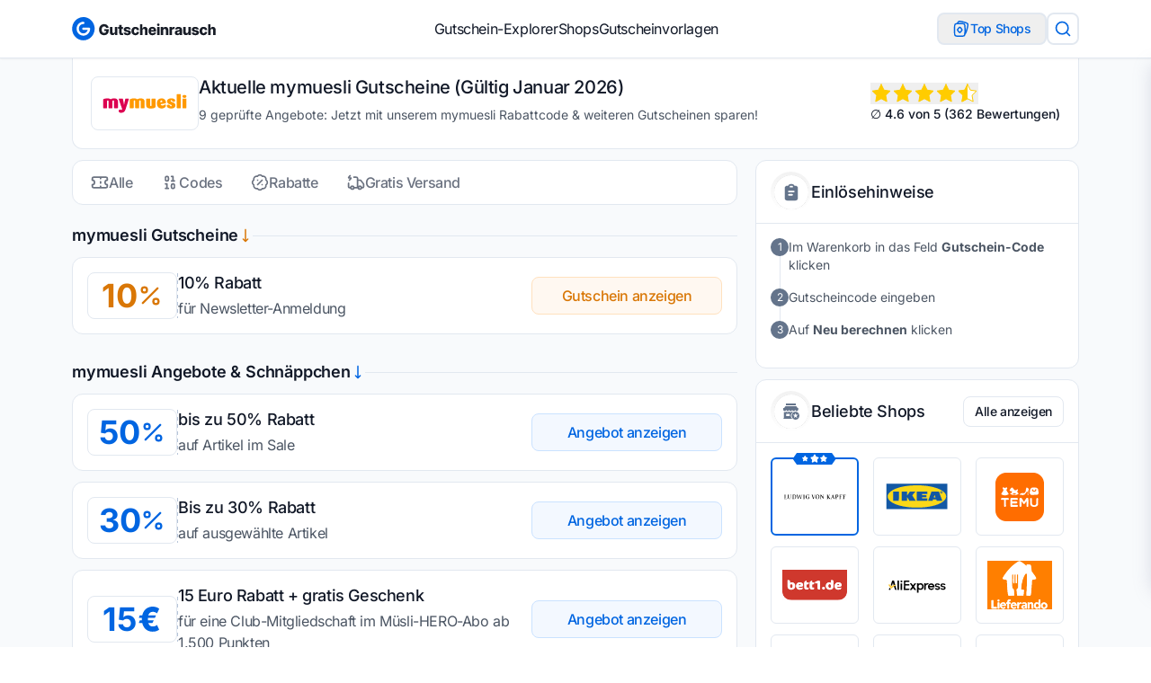

--- FILE ---
content_type: text/html
request_url: https://www.gutscheinrausch.de/gutscheine/mymuesli/
body_size: 46795
content:
<!DOCTYPE html><html lang="de" dir="ltr"> <head><meta charset="UTF-8"><meta name="viewport" content="width=device-width, initial-scale=1.0"><meta property="og:logo" content="/_astro/gutscheinrausch-logo.BhAOYTuL.png"><link rel="sitemap" href="/sitemap-index.xml"><link rel="shortcut icon" href="/_astro/favicon.DV0KYsaj.ico"><!--<link rel="icon" type="image/svg+xml" href={favIconSvg.src} />--><!--<link rel="mask-icon" href={favIconSvg.src} color="#8D46E7" />--><link rel="apple-touch-icon" sizes="180x180" href="/_astro/apple-touch-icon.CZMOYzKN.png"><!-- SVG favicon for modern browsers --><link rel="icon" type="image/svg+xml" href="/favicon.svg"><!-- ICO fallback --><link rel="shortcut icon" href="/favicon.ico"><!-- PNG favicons for older/varied usage --><link rel="icon" type="image/png" sizes="32x32" href="/favicon-32x32.png"><link rel="icon" type="image/png" sizes="16x16" href="/favicon-16x16.png"><!-- Apple touch icon --><link rel="apple-touch-icon" sizes="180x180" href="/apple-touch-icon.png"><!-- Android icons --><link rel="icon" type="image/png" sizes="192x192" href="/android-chrome-192x192.png"><link rel="icon" type="image/png" sizes="512x512" href="/android-chrome-512x512.png"><style>
  :root {
    /* Font Family */
    --aw-font-sans: "Inter Variable", system-ui, sans-serif;
    --aw-font-serif: "Open Sans Variable", Georgia, serif;
    --aw-font-heading: "Inter Variable", system-ui, sans-serif;

    /* Core Colors */
    --aw-color-white: #ffffff;
    --aw-color-black: #000000;

    /* Primary Color: Blue - for CTAs, buttons, primary actions */
    /*
    --aw-color-primary: #0066cc;
    --aw-color-primary-50: #f0f7ff;
    --aw-color-primary-100: #e0efff;
    --aw-color-primary-200: #b8dfff;
    --aw-color-primary-300: #7cc3ff;
    --aw-color-primary-400: #338dff;
    --aw-color-primary-500: #0066cc;
    --aw-color-primary-600: #004c99;
    --aw-color-primary-700: #003a75;
    --aw-color-primary-800: #002c5a;
    --aw-color-primary-900: #001e3d;
    */
    --aw-color-primary: #3b61a6;
    --aw-color-primary-50: #f0f4fa;
    --aw-color-primary-100: #d9e2f2;
    --aw-color-primary-200: #b3c5e5;
    --aw-color-primary-300: #8da8d8;
    --aw-color-primary-400: #6785c2;
    --aw-color-primary-500: #3b61a6;
    --aw-color-primary-600: #324f88;
    --aw-color-primary-700: #293d6a;
    --aw-color-primary-800: #1f2c4c;
    --aw-color-primary-900: #161e33;
    --aw-color-primary-950: #0c111c;

    /* Secondary Color: Green - for savings, discounts, success states */
    --aw-color-secondary: #00a67e;
    --aw-color-secondary-50: #f0fdf9;
    --aw-color-secondary-100: #ccfbef;
    --aw-color-secondary-200: #99f6e0;
    --aw-color-secondary-300: #5eead7;
    --aw-color-secondary-400: #33bfa1;
    --aw-color-secondary-500: #00a67e;
    --aw-color-secondary-600: #007d5f;
    --aw-color-secondary-700: #005e47;
    --aw-color-secondary-800: #004434;
    --aw-color-secondary-900: #002e23;

    /* Accent Color: Orange - for special offers, highlighting */
    --aw-color-accent: #ff6b35;
    --aw-color-accent-50: #fff7f0;
    --aw-color-accent-100: #ffead8;
    --aw-color-accent-200: #ffd0b1;
    --aw-color-accent-300: #ffb089;
    --aw-color-accent-400: #ff9066;
    --aw-color-accent-500: #ff6b35;
    --aw-color-accent-600: #cc4e21;
    --aw-color-accent-700: #a73d14;
    --aw-color-accent-800: #802d0e;
    --aw-color-accent-900: #5a1e08;

    /* Neutral Colors */
    --aw-color-gray-50: #f9fafb;
    --aw-color-gray-100: #f3f4f6;
    --aw-color-gray-200: #e5e7eb;
    --aw-color-gray-300: #d1d5db;
    --aw-color-gray-400: #9ca3af;
    --aw-color-gray-500: #6b7280;
    --aw-color-gray-600: #4b5563;
    --aw-color-gray-700: #374151;
    --aw-color-gray-800: #1f2937;
    --aw-color-gray-900: #111827;

    /* Typography */
    --aw-color-text-heading: var(--aw-color-gray-900);
    --aw-color-text-default: var(--aw-color-gray-700);
    --aw-color-text-muted: var(--aw-color-gray-500);

    /* Background */
    --aw-color-bg-page: var(--aw-color-white);
    --aw-color-bg-page-dark: #0a1a2f;
    --aw-color-bg-card: var(--aw-color-white);
    --aw-color-bg-alt: var(--aw-color-gray-50);

    /* Utility */
    --aw-color-success: var(--aw-color-secondary-500);
    --aw-color-info: var(--aw-color-primary-500);
    --aw-color-warning: #f59e0b;
    --aw-color-error: #ef4444;

    /* Coupon-specific colors */
    --aw-color-discount: #ff3366;
    --aw-color-free-shipping: var(--aw-color-secondary-500);
    --aw-color-exclusive: #8b5cf6;
    --aw-color-new-customer: var(--aw-color-accent-500);

    /* Spacing */
    --aw-spacing-1: 0.25rem;
    --aw-spacing-2: 0.5rem;
    --aw-spacing-3: 0.75rem;
    --aw-spacing-4: 1rem;
    --aw-spacing-5: 1.25rem;
    --aw-spacing-6: 1.5rem;
    --aw-spacing-8: 2rem;
    --aw-spacing-10: 2.5rem;
    --aw-spacing-12: 3rem;
    --aw-spacing-16: 4rem;
    --aw-spacing-20: 5rem;
    --aw-spacing-24: 6rem;

    /* Border Radius */
    --aw-radius-sm: 0.125rem;
    --aw-radius-md: 0.375rem;
    --aw-radius-lg: 0.5rem;
    --aw-radius-xl: 0.75rem;
    --aw-radius-2xl: 1rem;
    --aw-radius-3xl: 1.5rem;

    /* Shadows */
    --aw-shadow-sm: 0 1px 2px 0 rgb(0 0 0 / 0.05);
    --aw-shadow: 0 1px 3px 0 rgb(0 0 0 / 0.1), 0 1px 2px -1px rgb(0 0 0 / 0.1);
    --aw-shadow-md: 0 4px 6px -1px rgb(0 0 0 / 0.1),
      0 2px 4px -2px rgb(0 0 0 / 0.1);
    --aw-shadow-lg: 0 10px 15px -3px rgb(0 0 0 / 0.1),
      0 4px 6px -4px rgb(0 0 0 / 0.1);
    --aw-shadow-xl: 0 20px 25px -5px rgb(0 0 0 / 0.1),
      0 8px 10px -6px rgb(0 0 0 / 0.1);

    /* Transitions */
    --aw-transition-fast: 150ms;
    --aw-transition-normal: 250ms;
    --aw-transition-slow: 350ms;

    /* Container Widths */
    --aw-container-sm: 640px;
    --aw-container-md: 768px;
    --aw-container-lg: 1024px;
    --aw-container-xl: 1280px;
    --aw-container-2xl: 1536px;
  }

  /* Selection color */
  ::selection {
    background-color: var(--aw-color-primary-400);
    color: white;
  }

  .dark {
    --aw-font-sans: "Inter Variable", system-ui, sans-serif;
    --aw-font-serif: "Open Sans Variable", Georgia, serif;
    --aw-font-heading: "Inter Variable", system-ui, sans-serif;

    /* Primary Color */
    --aw-color-primary: #338dff;
    --aw-color-primary-50: #0a1a2f;
    --aw-color-primary-100: #0e2a4a;
    --aw-color-primary-200: #15365f;
    --aw-color-primary-300: #1c4275;
    --aw-color-primary-400: #1f5098;
    --aw-color-primary-500: #338dff;
    --aw-color-primary-600: #66afff;
    --aw-color-primary-700: #99c7ff;
    --aw-color-primary-800: #cce3ff;
    --aw-color-primary-900: #f0f7ff;

    /* Secondary Color */
    --aw-color-secondary: #33bfa1;
    --aw-color-secondary-50: #071a16;
    --aw-color-secondary-100: #0b2922;
    --aw-color-secondary-200: #113b31;
    --aw-color-secondary-300: #175042;
    --aw-color-secondary-400: #1e6253;
    --aw-color-secondary-500: #33bfa1;
    --aw-color-secondary-600: #66d2bd;
    --aw-color-secondary-700: #99e6d9;
    --aw-color-secondary-800: #ccf3ec;
    --aw-color-secondary-900: #f0fdf9;

    /* Accent Color */
    --aw-color-accent: #ff9066;
    --aw-color-accent-50: #1a0c06;
    --aw-color-accent-100: #2a130a;
    --aw-color-accent-200: #472111;
    --aw-color-accent-300: #662e16;
    --aw-color-accent-400: #8f3e1a;
    --aw-color-accent-500: #ff9066;
    --aw-color-accent-600: #ffb499;
    --aw-color-accent-700: #ffd0b1;
    --aw-color-accent-800: #ffead8;
    --aw-color-accent-900: #fff7f0;

    /* Dark Mode Specific */
    --aw-color-text-heading: #f9fafb;
    --aw-color-text-default: #e5e7eb;
    --aw-color-text-muted: #9ca3af;

    /* Background */
    --aw-color-bg-page: #0a1a2f;
    --aw-color-bg-card: #112a4a;
    --aw-color-bg-alt: #0e2138;

    /* Utility */
    --aw-color-success: #10b981;
    --aw-color-info: #3b82f6;
    --aw-color-warning: #fbbf24;
    --aw-color-error: #f87171;

    /* Shadows darker for dark mode */
    --aw-shadow-sm: 0 1px 2px 0 rgb(0 0 0 / 0.2);
    --aw-shadow: 0 1px 3px 0 rgb(0 0 0 / 0.3), 0 1px 2px -1px rgb(0 0 0 / 0.3);
    --aw-shadow-md: 0 4px 6px -1px rgb(0 0 0 / 0.3),
      0 2px 4px -2px rgb(0 0 0 / 0.3);
    --aw-shadow-lg: 0 10px 15px -3px rgb(0 0 0 / 0.3),
      0 4px 6px -4px rgb(0 0 0 / 0.3);
    --aw-shadow-xl: 0 20px 25px -5px rgb(0 0 0 / 0.3),
      0 8px 10px -6px rgb(0 0 0 / 0.3);
  }

  .dark ::selection {
    background-color: var(--aw-color-primary-500);
    color: var(--aw-color-gray-900);
  }
</style><!-- Preload critical font weights for faster loading --><link rel="preload" href="https://fonts.bunny.net/inter/files/inter-latin-300-normal.woff2" as="font" type="font/woff2" crossorigin><link rel="preload" href="https://fonts.bunny.net/inter/files/inter-latin-400-normal.woff2" as="font" type="font/woff2" crossorigin><link rel="preload" href="https://fonts.bunny.net/inter/files/inter-latin-500-normal.woff2" as="font" type="font/woff2" crossorigin><link rel="preload" href="https://fonts.bunny.net/inter/files/inter-latin-600-normal.woff2" as="font" type="font/woff2" crossorigin><link rel="preload" href="https://fonts.bunny.net/inter/files/inter-latin-700-normal.woff2" as="font" type="font/woff2" crossorigin><title>mymuesli Gutschein: 10% Rabatt im Januar 2026</title>
<meta name="description" content="Über 9 aktuelle mymuesli Gutscheine von unserer Redaktion geprüft. Nutze die Rabatte bei mymuesli &amp; reduziere deinen Warenkorb">
<meta name="robots" content="index,follow">
<link rel="canonical" href="https://www.gutscheinrausch.de/gutscheine/mymuesli/">
<meta property="og:title" content="mymuesli Gutschein: 10% Rabatt im Januar 2026">
<meta property="og:description" content="Über 9 aktuelle mymuesli Gutscheine von unserer Redaktion geprüft. Nutze die Rabatte bei mymuesli &amp; reduziere deinen Warenkorb">
<meta property="og:url" content="https://www.gutscheinrausch.de/gutscheine/mymuesli/">
<meta property="og:type" content="website">
<meta property="og:image" content="https://www.gutscheinrausch.de/_astro/mymuesli-com.DoKOigC8_ZavugF.svg">
<meta property="og:image:width" content="1200">
<meta property="og:image:height" content="626">

<meta property="og:locale" content="de">
<meta property="og:site_name" content="gutscheinrausch.de">
<meta name="twitter:card" content="summary_large_image">
<meta name="twitter:site" content="@gutscheinrausch">
<meta name="twitter:creator" content="@gutscheinrausch">  <meta name="google-site-verification" content="qLRsmVZ7vctB70ZqjIPrdOO7GZafaEZhI8srfjcI4yY"><meta name="verification" content="63a5e91b3f2c665bd6e7db8d100dca6b"><meta name="verification" content="07941e0ce00ce804ac2ccd592a7866c7"><script defer src="https://umami.gutscheinrausch.de/script.js" data-website-id="73ff599e-ad0d-4249-9552-5647ab723c96"></script><script>
  window.umamiTrack = (event, data) => {
    if (window.umami) {
      window.umami.track(event, data);
    }
  };
</script><!-- --><!-- Component with no visible output --><script>
  // Make sure this runs in the browser environment only
  if (typeof window !== "undefined") {
    // Generate random hex string of specified length
    const generateHex = (length) => {
      return Array.from({ length }, () =>
        Math.floor(Math.random() * 16).toString(16)
      ).join("");
    };

    // Initialize user tracking
    const initUserTracking = () => {
      try {
        // Check for AdWords
        const urlParams = new URLSearchParams(window.location.search);
        const isAdWords = urlParams.has("gclid");

        // Set user ID if not exists
        if (!localStorage.getItem("u")) {
          // Use different prefix for AdWords users
          const prefix = isAdWords ? "GutRauAbCd" : "GutRau";
          const uid = `${prefix}${generateHex(20)}`;
          localStorage.setItem("u", uid);
          console.log("User tracking initialized with ID:", uid);
        }

        // Store AdWords status
        if (isAdWords) {
          localStorage.setItem("a", "true");
        }
      } catch (error) {
        console.error("Error initializing user tracking:", error);
      }
    };

    // Run user tracking initialization immediately
    initUserTracking();
  }
</script><!-- Admin meta tags for admin bar --><link rel="manifest" href="/manifest.webmanifest"><script type="application/ld+json">[{"@context":"https://schema.org","@type":"OfferCatalog","name":"mymuesli Gutscheine & Rabattcodes","seller":{"@type":"Organization","name":"mymuesli"},"numberOfItems":9,"itemListElement":[{"@type":"ListItem","position":1,"item":{"@context":"https://schema.org","@type":"Offer","name":"mymuesli Gutschein","description":"10% Rabatt","url":"https://www.gutscheinrausch.de/gutscheine/mymuesli/","seller":{"@type":"Organization","name":"mymuesli"},"category":"Angebot","eligibleRegion":{"@type":"Country","name":"DE"},"priceValidUntil":"2026-01-28T01:05:04.213Z","price":"0","priceCurrency":"EUR","discount":"10%"}},{"@type":"ListItem","position":2,"item":{"@context":"https://schema.org","@type":"Offer","name":"mymuesli Angebot","description":"bis zu 50% Rabatt","url":"https://www.gutscheinrausch.de/gutscheine/mymuesli/","seller":{"@type":"Organization","name":"mymuesli"},"category":"Angebot","eligibleRegion":{"@type":"Country","name":"DE"},"priceValidUntil":"2026-01-30T23:00:00.000Z","price":"0","priceCurrency":"EUR","discount":"50%"}},{"@type":"ListItem","position":3,"item":{"@context":"https://schema.org","@type":"Offer","name":"mymuesli Angebot","description":"Bis zu 30% Rabatt","url":"https://www.gutscheinrausch.de/gutscheine/mymuesli/","seller":{"@type":"Organization","name":"mymuesli"},"category":"Angebot","eligibleRegion":{"@type":"Country","name":"DE"},"priceValidUntil":"2026-01-28T01:05:04.227Z","price":"0","priceCurrency":"EUR","discount":"30%"}},{"@type":"ListItem","position":4,"item":{"@context":"https://schema.org","@type":"Offer","name":"mymuesli Angebot","description":"15 Euro Rabatt + gratis Geschenk","url":"https://www.gutscheinrausch.de/gutscheine/mymuesli/","seller":{"@type":"Organization","name":"mymuesli"},"category":"Angebot","eligibleRegion":{"@type":"Country","name":"DE"},"priceValidUntil":"2026-01-28T01:05:04.239Z","price":"0","priceCurrency":"EUR","discount":"15 EUR"}},{"@type":"ListItem","position":5,"item":{"@context":"https://schema.org","@type":"Offer","name":"mymuesli Angebot","description":"10% Rabatt","url":"https://www.gutscheinrausch.de/gutscheine/mymuesli/","seller":{"@type":"Organization","name":"mymuesli"},"category":"Angebot","eligibleRegion":{"@type":"Country","name":"DE"},"priceValidUntil":"2026-01-28T01:05:04.254Z","price":"0","priceCurrency":"EUR","discount":"10%"}},{"@type":"ListItem","position":6,"item":{"@context":"https://schema.org","@type":"Offer","name":"mymuesli Angebot","description":"1.000 Punkte für jeden Freund","url":"https://www.gutscheinrausch.de/gutscheine/mymuesli/","seller":{"@type":"Organization","name":"mymuesli"},"category":"Angebot","eligibleRegion":{"@type":"Country","name":"DE"},"priceValidUntil":"2026-01-28T01:05:04.272Z"}},{"@type":"ListItem","position":7,"item":{"@context":"https://schema.org","@type":"Offer","name":"mymuesli Angebot","description":"Probierpaket mit 12 Müslis nur 21,95 Euro","url":"https://www.gutscheinrausch.de/gutscheine/mymuesli/","seller":{"@type":"Organization","name":"mymuesli"},"category":"Angebot","eligibleRegion":{"@type":"Country","name":"DE"},"priceValidUntil":"2026-01-28T01:05:04.288Z","price":"0","priceCurrency":"EUR","discount":"21.95 EUR"}},{"@type":"ListItem","position":8,"item":{"@context":"https://schema.org","@type":"Offer","name":"mymuesli Angebot","description":"Gratis Versand","url":"https://www.gutscheinrausch.de/gutscheine/mymuesli/","seller":{"@type":"Organization","name":"mymuesli"},"category":"Angebot","eligibleRegion":{"@type":"Country","name":"DE"},"priceValidUntil":"2026-01-28T01:05:04.305Z"}},{"@type":"ListItem","position":9,"item":{"@context":"https://schema.org","@type":"Offer","name":"mymuesli Geschenkgutschein","description":"Geschenkgutscheine ab 10 Euro","url":"https://www.gutscheinrausch.de/gutscheine/mymuesli/","seller":{"@type":"Organization","name":"mymuesli"},"category":"Angebot","eligibleRegion":{"@type":"Country","name":"DE"},"priceValidUntil":"2026-01-28T01:05:04.323Z","price":"0","priceCurrency":"EUR","discount":"10 EUR"}}]},{"@context":"https://schema.org","@type":"WebPage","name":"mymuesli Gutschein: 10% Rabatt im Januar 2026","description":"Über 9 aktuelle mymuesli Gutscheine von unserer Redaktion geprüft. Nutze die Rabatte bei mymuesli & reduziere deinen Warenkorb","url":"https://www.gutscheinrausch.de/gutscheine/mymuesli/","inLanguage":"de-DE","isPartOf":{"@type":"WebSite","name":"Gutscheinrausch","url":"https://www.gutscheinrausch.de"},"breadcrumb":{"@type":"BreadcrumbList","itemListElement":[{"@type":"ListItem","position":1,"name":"Startseite","item":"https://www.gutscheinrausch.de"},{"@type":"ListItem","position":2,"name":"Gutscheine","item":"https://www.gutscheinrausch.de/gutscheine"},{"@type":"ListItem","position":3,"name":"mymuesli"}]}}]</script><script type="speculationrules">
  {
    "prerender": [
      { "where": { "href_matches": "/*" }, "eagerness": "moderate" }
    ],
    "prefetch": [{ "where": { "href_matches": "/*" }, "eagerness": "moderate" }]
  }
</script><!-- RSS Feed Discovery --><link rel="alternate" type="application/rss+xml" title="Gutscheinrausch RSS Feed" href="/feed"><link rel="alternate" type="application/atom+xml" title="Gutscheinrausch Atom Feed" href="/feed"><!-- Comment the line below to disable View Transitions --><meta name="astro-view-transitions-enabled" content="true"><meta name="astro-view-transitions-fallback" content="swap"><script type="module" src="/_astro/ClientRouter.astro_astro_type_script_index_0_lang.Yqc7tDEz.js"></script><link rel="stylesheet" href="/_astro/index.CY7Kt-DL.css">
<style>.footer-bottom-link[data-astro-cid-cxzcst3h]{&:after{content:"";background-color:#0065e1;border-radius:100px;width:6px;height:6px;position:absolute;bottom:0;top:50%;left:92px;transform:translate(-50%,-50%)}}li[data-astro-cid-cxzcst3h]:last-child .footer-bottom-link[data-astro-cid-cxzcst3h]:after{display:none}dialog[data-astro-cid-xsckm4dd]{background:transparent;border:none}dialog[data-astro-cid-xsckm4dd]::backdrop{background:#1d1d1d47}
</style>
<link rel="stylesheet" href="/_astro/_slug_.DpT5mCMv.css">
<style>.search-results-container[data-v-95b6f899]{scroll-behavior:smooth;scrollbar-width:thin;scrollbar-color:#cbd5e1 #f2f5fb}.search-results-container[data-v-95b6f899]::-webkit-scrollbar{width:4px}.search-results-container[data-v-95b6f899]::-webkit-scrollbar-track{background:#f2f5fb;width:4px}.search-results-container[data-v-95b6f899]::-webkit-scrollbar-button{display:none;height:0;width:0}
dialog[data-v-b31539f3]{background:transparent;border:none;max-width:100vw;max-height:100vh;width:100%;height:100%;padding:0}dialog[data-v-b31539f3]::backdrop{background:#0006}.customScrollbar[data-v-b31539f3]::-webkit-scrollbar{width:6px}.customScrollbar[data-v-b31539f3]::-webkit-scrollbar-track{background:#f1f1f1;border-radius:3px}.customScrollbar[data-v-b31539f3]::-webkit-scrollbar-thumb{background:#c1c1c1;border-radius:3px}.customScrollbar[data-v-b31539f3]::-webkit-scrollbar-thumb:hover{background:#a8a8a8}.thumbs-btn:hover .default-icon[data-v-b31539f3]{opacity:.7}.thumbs-btn.active .default-icon[data-v-b31539f3]{display:none}.thumbs-btn.active .active-icon[data-v-b31539f3]{display:inline}
</style><script type="module" src="/_astro/page.TBB6TuuD.js"></script></head> <body class="antialiased text-text bg-page tracking-tight font-inter min-h-screen flex flex-col" itemscope itemtype="http://schema.org/WebPage"> <div id="admin-bar" class="hidden fixed top-0 left-0 right-0 z-[9999] bg-gray-900 text-white border-b border-gray-700 shadow-lg" data-astro-cid-jpnq6ye4> <div class="container mx-auto px-4 py-2 flex items-center justify-between" data-astro-cid-jpnq6ye4> <div class="flex items-center space-x-4" data-astro-cid-jpnq6ye4> <div class="text-sm font-medium text-green-400" data-astro-cid-jpnq6ye4>🔧 Admin-Bereich</div> <div id="admin-edit-buttons" class="flex items-center space-x-2" data-astro-cid-jpnq6ye4> <!-- Edit buttons will be dynamically inserted here --> </div> </div> <div class="flex items-center space-x-4" data-astro-cid-jpnq6ye4> <div id="admin-user-info" class="text-sm text-gray-300" data-astro-cid-jpnq6ye4> <!-- User info will be inserted here --> </div> <button id="admin-logout-btn" class="text-sm bg-red-600 hover:bg-red-700 px-3 py-1 rounded transition-colors" type="button" data-astro-cid-jpnq6ye4>
Abmelden
</button> </div> </div> </div> <script type="module">function u(a){return a.replace(/[<>'"&]/g,t=>({"<":"&lt;",">":"&gt;",'"':"&quot;","'":"&#x27;","&":"&amp;"})[t]||t)}function m(a,t){try{const e=new URL(a),n=new URL(t);return e.origin===n.origin&&e.pathname.startsWith(n.pathname)}catch{return!1}}class s{static TOKEN_KEY="admin_token";static DATA_KEY="admin_data";static isAuthenticated(){try{if(typeof window>"u")return!1;const t=sessionStorage.getItem(this.TOKEN_KEY);if(!t)return!1;const e=JSON.parse(t);return this.isTokenValid(e)}catch{return this.clearSession(),!1}}static getAdminData(){try{if(typeof window>"u"||!this.isAuthenticated())return null;const t=sessionStorage.getItem(this.DATA_KEY);return t?JSON.parse(t):null}catch{return null}}static isTokenValid(t){try{return Date.now()>t.expiry?(this.clearSession(),!1):t.authenticated===!0}catch{return this.clearSession(),!1}}static clearSession(){typeof window>"u"||(sessionStorage.removeItem(this.TOKEN_KEY),sessionStorage.removeItem(this.DATA_KEY))}static logout(){typeof window>"u"||(this.clearSession(),window.location.href="/login/")}}class h{adminData=null;pageData=null;constructor(){this.init()}async init(){if(this.pageData=null,!s.isAuthenticated()){this.hideAdminBar();return}try{if(this.adminData=s.getAdminData(),!this.adminData){s.logout();return}this.extractPageData(),this.pageData?(this.showAdminBar(),this.setupEventListeners()):this.hideAdminBar()}catch{s.clearSession(),this.hideAdminBar()}}extractPageData(){const t=document.querySelector('meta[name="admin-collection"]')?.getAttribute("content"),e=document.querySelector('meta[name="admin-id"]')?.getAttribute("content");if(t&&e){const n=parseInt(e,10);isNaN(n)||(this.pageData={collection:t,externalId:n})}}showAdminBar(){const t=document.getElementById("admin-bar");t&&(t.classList.remove("hidden"),document.body.style.paddingTop="48px")}hideAdminBar(){const t=document.getElementById("admin-bar");t&&(t.classList.add("hidden"),document.body.style.paddingTop="")}setupEventListeners(){sessionStorage.setItem("admin_return_url",window.location.href);const t=document.getElementById("admin-logout-btn");t&&t.addEventListener("click",()=>{s.logout()}),this.generateEditButtons(),this.updateUserInfo()}generateEditButtons(){if(!this.adminData||!this.pageData)return;const t=document.getElementById("admin-edit-buttons");if(!t)return;t.innerHTML="";const e=this.createEditButton(this.pageData.collection,this.pageData.externalId);e&&t.appendChild(e)}createEditButton(t,e){if(!this.adminData)return null;const n=u(t),c=e.toString(),d=`${this.adminData.directusBaseUrl}${n}/${c}`;if(!m(d,this.adminData.directusBaseUrl))return null;const i=document.createElement("a");i.href=d,i.target="_blank",i.rel="noopener noreferrer",i.className="text-sm bg-blue-600 hover:bg-blue-700 px-3 py-1 rounded transition-colors flex items-center space-x-1";const l=this.getCollectionDisplayName(t);return i.innerHTML=`
        <svg class="w-4 h-4" fill="none" stroke="currentColor" viewBox="0 0 24 24">
          <path stroke-linecap="round" stroke-linejoin="round" stroke-width="2" d="M11 5H6a2 2 0 00-2 2v11a2 2 0 002 2h11a2 2 0 002-2v-5m-1.414-9.414a2 2 0 112.828 2.828L11.828 15H9v-2.828l8.586-8.586z"/>
        </svg>
        <span>${l} bearbeiten</span>
      `,i}getCollectionDisplayName(t){return{pages:"Seite",couponPosts:"Gutschein",couponTopCategories:"Top-Kategorie",categories:"Kategorie"}[t]||t}updateUserInfo(){const t=document.getElementById("admin-user-info");t&&(t.textContent="")}}let r=null;function o(){r?r.init():r=new h}document.readyState==="loading"?document.addEventListener("DOMContentLoaded",o):o();document.addEventListener("astro:page-load",o);</script>  <div class="flex-grow"> <script type="application/ld+json">{"@context":"http://schema.org","@type":"Product","name":"Gutscheinrausch","aggregateRating":{"@type":"AggregateRating","ratingValue":"4.6","reviewCount":"362"}}</script><header class="sticky top-0 z-50 border-b border-gray-light bg-white py-3 shadow-sm"> <div class="max-w-[1440px] mx-auto px-4 md:px-6 lg:px-[80px] undefined"> <div class="flex items-center justify-between gap-6"> <!-- Logo --> <div class="hidden lg:block" data-testid="logo"> <a href="/" data-testid="logo-link"> <img src="/_astro/gutscheinrausch-logo.BMyN1RLZ_281xOj.svg" data-testid="logo-image" alt="Gutscheinrausch.de" title="Gutscheinrausch.de" loading="eager" decoding="async" fetchpriority="auto" width="452" height="71" class="h-[40px] w-[160px] object-contain"> </a> </div> <!-- Navigation --> <div data-testid="navigation" class="hidden lg:block"> <nav class="lg:block hidden" aria-label="Hauptnavigation" data-testid="navigation"> <ul class="flex items-start gap-8"> <li> <a href="/gutscheine/" aria-current="page" class="flex items-center text-heading-color transition-all duration-300 ease-in-out hover:text-primary text-base cursor-pointer"> Gutschein-Explorer </a> </li><li> <a href="/alle-shops/" class="flex items-center text-heading-color transition-all duration-300 ease-in-out hover:text-primary text-base cursor-pointer"> Shops </a> </li><li> <a href="/gutscheinvorlagen/" class="flex items-center text-heading-color transition-all duration-300 ease-in-out hover:text-primary text-base cursor-pointer"> Gutscheinvorlagen </a> </li> </ul> </nav> </div> <!-- Buttons --> <ul class="flex w-full items-center justify-between gap-2 lg:w-auto"> <li> <!-- Hamburger menu --> <button data-testid="mobile-menu-button" type="button" class="menu-open z-50 flex size-9 items-center justify-center rounded-lg border border-gray-light bg-white text-placeholder-text shadow-[0px_0px_13.6px_0px_#9DBCFF5E_inset] transition-all duration-300 ease-in-out hover:bg-blue-100 lg:hidden"> <svg width="1em" height="1em" class="size-5" data-icon="lucide:menu">   <symbol id="ai:lucide:menu" viewBox="0 0 24 24"><path fill="none" stroke="currentColor" stroke-linecap="round" stroke-linejoin="round" stroke-width="2" d="M4 12h16M4 18h16M4 6h16"/></symbol><use href="#ai:lucide:menu"></use>  </svg> </button> </li> <li class="lg:hidden"> <a href="/" data-testid="logo-link"> <img src="/_astro/gutscheinrausch-logo.BMyN1RLZ_281xOj.svg" data-testid="logo-image" alt="Gutscheinrausch.de" title="Gutscheinrausch.de" loading="eager" decoding="async" fetchpriority="auto" width="452" height="71" class="h-[40px] w-[160px] object-contain"> </a> </li> <li class="flex items-center gap-3"> <button id="top-shops-button" data-testid="top-shops-button" class="group hidden h-9 cursor-pointer items-center gap-2 whitespace-nowrap rounded-lg border-[1.5px] border-gray-light px-4 py-[7px] text-sm font-medium leading-[18px] text-primary transition-all duration-300 ease-in-out hover:border-primary hover:bg-primary hover:text-white md:flex"> <svg width="20" height="20" viewBox="0 0 20 20" fill="none" xmlns="http://www.w3.org/2000/svg" class="stroke-primary transition-all duration-300 ease-in-out group-hover:stroke-white"> <path d="M2.5 9.16667C2.5 6.80964 2.5 5.63113 3.23223 4.8989C3.96447 4.16667 5.14298 4.16667 7.5 4.16667H9.16667C11.5237 4.16667 12.7022 4.16667 13.4344 4.8989C14.1667 5.63113 14.1667 6.80964 14.1667 9.16667V13.3333C14.1667 15.6903 14.1667 16.8688 13.4344 17.6011C12.7022 18.3333 11.5237 18.3333 9.16667 18.3333H7.5C5.14298 18.3333 3.96447 18.3333 3.23223 17.6011C2.5 16.8688 2.5 15.6903 2.5 13.3333V9.16667Z" stroke-width="1.5"></path> <path d="M6.7033 9.80165L7.02252 9.42065C7.62985 8.69573 7.93352 8.33331 8.33301 8.33331C8.73251 8.33331 9.03617 8.69573 9.64351 9.42065L9.96267 9.80165C10.5429 10.4941 10.833 10.8405 10.833 11.25C10.833 11.6595 10.5429 12.0058 9.96267 12.6983L9.64351 13.0793C9.03617 13.8042 8.73251 14.1666 8.33301 14.1666C7.93352 14.1666 7.62985 13.8042 7.02252 13.0793L6.7033 12.6983C6.12311 12.0058 5.83301 11.6595 5.83301 11.25C5.83301 10.8405 6.12311 10.4941 6.7033 9.80165Z" stroke-width="1.5"></path> <path d="M14.1033 15.8334C15.0165 15.3229 15.3271 14.2005 15.9483 11.9558L16.8268 8.78127C17.448 6.53651 17.7586 5.41414 17.2313 4.52994C16.7041 3.64573 15.5449 3.345 13.2267 2.74352L11.5873 2.31821C9.26901 1.71674 8.10988 1.41601 7.19669 1.9265C6.54653 2.28996 6.20182 2.96357 5.83301 4.13157" stroke-width="1.5"></path> </svg>
Top Shops
</button> <div data-testid="search-button"> <button id="gutscheine-search-button" data-testid="search-button" type="button" class="group flex size-9 items-center justify-center rounded-lg border-[1.5px] border-gray-light bg-white transition-all duration-300 ease-in-out hover:border-primary hover:bg-primary hover:text-white" aria-label="Suche"> <svg width="1em" height="1em" class="size-5 text-primary group-hover:text-white" data-icon="lucide:search">   <symbol id="ai:lucide:search" viewBox="0 0 24 24"><g fill="none" stroke="currentColor" stroke-linecap="round" stroke-linejoin="round" stroke-width="2"><path d="m21 21l-4.34-4.34"/><circle cx="11" cy="11" r="8"/></g></symbol><use href="#ai:lucide:search"></use>  </svg> </button> </div> </li> </ul> </div> </div> </header> <!-- Search Modal --> <!-- Search Modal Dialog --><dialog id="gutscheine-search-modal" class="fixed inset-0 z-[9999] m-0 h-screen max-h-none w-screen max-w-none overflow-y-auto bg-transparent p-0" data-astro-cid-xsckm4dd> <div class="mt-4 flex justify-center pt-16" data-astro-cid-xsckm4dd> <div class="relative mx-auto w-full max-w-[400px] rounded-[154px] bg-white shadow-[0px_2px_8px_0px_#0000000A] md:max-w-lg" data-astro-cid-xsckm4dd> <!-- Close button --> <!-- <button
        id="close-search-button"
        type="button"
        class="absolute right-0 top-0 z-30 bg-gray-100 hover:bg-gray-200 rounded-full p-2 transform translate-x-3 -translate-y-3 cursor-pointer"
        aria-label="Close search">
        <Icon name="lucide:x" class="w-5 h-5 text-gray-600" />
      </button> --> <!-- Search component --> <div data-astro-cid-xsckm4dd> <style>astro-island,astro-slot,astro-static-slot{display:contents}</style><script>(()=>{var a=(s,i,o)=>{let r=async()=>{await(await s())()},t=typeof i.value=="object"?i.value:void 0,c={rootMargin:t==null?void 0:t.rootMargin},n=new IntersectionObserver(e=>{for(let l of e)if(l.isIntersecting){n.disconnect(),r();break}},c);for(let e of o.children)n.observe(e)};(self.Astro||(self.Astro={})).visible=a;window.dispatchEvent(new Event("astro:visible"));})();</script><script>(()=>{var A=Object.defineProperty;var g=(i,o,a)=>o in i?A(i,o,{enumerable:!0,configurable:!0,writable:!0,value:a}):i[o]=a;var d=(i,o,a)=>g(i,typeof o!="symbol"?o+"":o,a);{let i={0:t=>m(t),1:t=>a(t),2:t=>new RegExp(t),3:t=>new Date(t),4:t=>new Map(a(t)),5:t=>new Set(a(t)),6:t=>BigInt(t),7:t=>new URL(t),8:t=>new Uint8Array(t),9:t=>new Uint16Array(t),10:t=>new Uint32Array(t),11:t=>1/0*t},o=t=>{let[l,e]=t;return l in i?i[l](e):void 0},a=t=>t.map(o),m=t=>typeof t!="object"||t===null?t:Object.fromEntries(Object.entries(t).map(([l,e])=>[l,o(e)]));class y extends HTMLElement{constructor(){super(...arguments);d(this,"Component");d(this,"hydrator");d(this,"hydrate",async()=>{var b;if(!this.hydrator||!this.isConnected)return;let e=(b=this.parentElement)==null?void 0:b.closest("astro-island[ssr]");if(e){e.addEventListener("astro:hydrate",this.hydrate,{once:!0});return}let c=this.querySelectorAll("astro-slot"),n={},h=this.querySelectorAll("template[data-astro-template]");for(let r of h){let s=r.closest(this.tagName);s!=null&&s.isSameNode(this)&&(n[r.getAttribute("data-astro-template")||"default"]=r.innerHTML,r.remove())}for(let r of c){let s=r.closest(this.tagName);s!=null&&s.isSameNode(this)&&(n[r.getAttribute("name")||"default"]=r.innerHTML)}let p;try{p=this.hasAttribute("props")?m(JSON.parse(this.getAttribute("props"))):{}}catch(r){let s=this.getAttribute("component-url")||"<unknown>",v=this.getAttribute("component-export");throw v&&(s+=` (export ${v})`),console.error(`[hydrate] Error parsing props for component ${s}`,this.getAttribute("props"),r),r}let u;await this.hydrator(this)(this.Component,p,n,{client:this.getAttribute("client")}),this.removeAttribute("ssr"),this.dispatchEvent(new CustomEvent("astro:hydrate"))});d(this,"unmount",()=>{this.isConnected||this.dispatchEvent(new CustomEvent("astro:unmount"))})}disconnectedCallback(){document.removeEventListener("astro:after-swap",this.unmount),document.addEventListener("astro:after-swap",this.unmount,{once:!0})}connectedCallback(){if(!this.hasAttribute("await-children")||document.readyState==="interactive"||document.readyState==="complete")this.childrenConnectedCallback();else{let e=()=>{document.removeEventListener("DOMContentLoaded",e),c.disconnect(),this.childrenConnectedCallback()},c=new MutationObserver(()=>{var n;((n=this.lastChild)==null?void 0:n.nodeType)===Node.COMMENT_NODE&&this.lastChild.nodeValue==="astro:end"&&(this.lastChild.remove(),e())});c.observe(this,{childList:!0}),document.addEventListener("DOMContentLoaded",e)}}async childrenConnectedCallback(){let e=this.getAttribute("before-hydration-url");e&&await import(e),this.start()}async start(){let e=JSON.parse(this.getAttribute("opts")),c=this.getAttribute("client");if(Astro[c]===void 0){window.addEventListener(`astro:${c}`,()=>this.start(),{once:!0});return}try{await Astro[c](async()=>{let n=this.getAttribute("renderer-url"),[h,{default:p}]=await Promise.all([import(this.getAttribute("component-url")),n?import(n):()=>()=>{}]),u=this.getAttribute("component-export")||"default";if(!u.includes("."))this.Component=h[u];else{this.Component=h;for(let f of u.split("."))this.Component=this.Component[f]}return this.hydrator=p,this.hydrate},e,this)}catch(n){console.error(`[astro-island] Error hydrating ${this.getAttribute("component-url")}`,n)}}attributeChangedCallback(){this.hydrate()}}d(y,"observedAttributes",["props"]),customElements.get("astro-island")||customElements.define("astro-island",y)}})();</script><astro-island uid="Zg4njd" prefix="s0" component-url="/_astro/SearchComponent2.CzOyPsE9.js" component-export="default" renderer-url="/_astro/client.B7O5rapK.js" props="{&quot;initialQuery&quot;:[0,&quot;&quot;],&quot;data-astro-cid-xsckm4dd&quot;:[0,true]}" ssr client="visible" opts="{&quot;name&quot;:&quot;SearchComponent2&quot;,&quot;value&quot;:true}" await-children><div class="relative" data-astro-cid-xsckm4dd="true" data-v-c0504c59><div class="relative z-20 w-full" data-v-c0504c59><div class="relative max-w-lg mx-auto rounded-[154px]" data-v-c0504c59><input type="text" id="search-input" value="" role="combobox" aria-label="Shop Suche" aria-controls="search-results-listbox" aria-expanded="false" placeholder="Shop eingeben und sparen" class="w-full py-[13px] px-6 pr-14 text-base border border-gray-light focus:outline-none rounded-[154px]"><button aria-label="Suchen" aria-controls="search-results-listbox" aria-expanded="false" class="text-white bg-primary rounded-full p-2 absolute right-2 top-1/2 transform -translate-y-1/2"><svg xmlns="http://www.w3.org/2000/svg" width="24" height="24" viewBox="0 0 24 24" fill="none" stroke="currentColor" stroke-width="2" stroke-linecap="round" stroke-linejoin="round" class="lucide lucide-search-icon lucide-search w-5 h-5"><path d="m21 21-4.34-4.34"></path><circle cx="11" cy="11" r="8"></circle></svg></button><!----></div></div><!----></div><!--astro:end--></astro-island> </div> </div> </div> </dialog>  <!-- Search Modal Initialization Script --> <script>(function(){const searchButtonId = "gutscheine-search-button";
const searchModalId = "gutscheine-search-modal";

  // Initialize search functionality
  function setupSearch() {
    const searchButton = document.getElementById(searchButtonId);
    const searchModal = document.getElementById(searchModalId);
    // const closeButton = document.getElementById(closeButtonId);

    if (!searchButton || !searchModal) return;

    // Make sure we have a dialog element
    if (!(searchModal instanceof HTMLDialogElement)) return;

    // Open search modal when clicking the search button
    searchButton.addEventListener("click", () => {
      searchModal.showModal();
      document.body.style.overflow = "hidden";

      // Focus on search input after dialog opens
      setTimeout(() => {
        const searchInput = searchModal.querySelector("#search-input");
        if (searchInput) searchInput.focus();
      }, 100);
    });

    // Close when clicking the close button
    // closeButton.addEventListener("click", () => {
    //   searchModal.close();
    //   document.body.style.overflow = "";
    // });

    // Close when clicking outside the modal content
    searchModal.addEventListener("click", (e) => {
      const modalContent = searchModal.querySelector(".bg-white");
      if (!modalContent) return;

      const rect = modalContent.getBoundingClientRect();
      const isClickOutside =
        e.clientX < rect.left ||
        e.clientX > rect.right ||
        e.clientY < rect.top ||
        e.clientY > rect.bottom;

      if (isClickOutside) {
        searchModal.close();
        document.body.style.overflow = "";
      }
    });

    // Handle ESC key for search modal
    function handleKeyDown(e) {
      if (
        e.key === "Escape" &&
        searchModal instanceof HTMLDialogElement &&
        searchModal.open
      ) {
        searchModal.close();
        document.body.style.overflow = "";
      }
    }

    document.addEventListener("keydown", handleKeyDown);

    return () => {
      document.removeEventListener("keydown", handleKeyDown);
    };
  }

  // Run on initial page load
  let cleanup = setupSearch();

  // Run on subsequent page loads
  document.addEventListener("astro:page-load", () => {
    if (cleanup) cleanup();
    cleanup = setupSearch();
  });

  // Clean up on page navigation
  document.addEventListener("astro:before-preparation", () => {
    if (cleanup) cleanup();
  });
})();</script> <!-- Mobile Sidebar --> <div data-testid="gutscheine-mobile-sidebar" class="mobile-sidebar fixed left-0 top-0 z-[100] hidden w-full overflow-auto bg-white shadow-[0px_18px_24px_0px_#00000026] lg:hidden"> <div class="sticky top-0 z-50 flex items-center justify-between border-b border-gray-light bg-white px-4 py-3 shadow-sm"> <button type="button" class="menu-close flex size-9 items-center justify-center rounded-lg border border-gray-light bg-white text-placeholder-text shadow-[0px_0px_13.6px_0px_#9DBCFF5E_inset] transition-all duration-300 ease-in-out hover:bg-blue-100"> <svg width="1em" height="1em" class="size-5" data-icon="lucide:x">   <symbol id="ai:lucide:x" viewBox="0 0 24 24"><path fill="none" stroke="currentColor" stroke-linecap="round" stroke-linejoin="round" stroke-width="2" d="M18 6L6 18M6 6l12 12"/></symbol><use href="#ai:lucide:x"></use>  </svg> </button> <!-- Logo --> <a href="/" data-testid="logo-link"> <img src="/_astro/gutscheinrausch-logo.BMyN1RLZ_281xOj.svg" data-testid="logo-image" alt="Gutscheinrausch.de" title="Gutscheinrausch.de" loading="eager" decoding="async" fetchpriority="auto" width="452" height="71" class="h-[40px] w-[160px] object-contain"> </a> <button id="gutscheine-search-button" data-testid="search-button" type="button" class="group flex size-9 items-center justify-center rounded-lg border-[1.5px] border-gray-light bg-white transition-all duration-300 ease-in-out hover:border-primary hover:bg-primary hover:text-white" aria-label="Suche"> <svg width="1em" height="1em" viewBox="0 0 24 24" class="size-5 text-primary group-hover:text-white" data-icon="lucide:search">   <use href="#ai:lucide:search"></use>  </svg> </button> </div> <div class=""> <!-- Mobile Sidebar / Navigation Links --> <nav aria-label="Hauptnavigation" class="p-4" data-testid="mobile-navigation-links"> <a href="/gutscheine/" aria-current="page" class="focus:ring-primary-200 mb-2 block flex-shrink-0 gap-2 px-1 py-2 text-base text-heading-color transition-colors duration-150 ease-in-out hover:bg-active-bg hover:text-primary focus:outline-none focus:ring-2 active:scale-95"> Gutschein-Explorer </a><a href="/alle-shops/" class="focus:ring-primary-200 mb-2 block flex-shrink-0 gap-2 px-1 py-2 text-base text-heading-color transition-colors duration-150 ease-in-out hover:bg-active-bg hover:text-primary focus:outline-none focus:ring-2 active:scale-95"> Shops </a><a href="/gutscheinvorlagen/" class="focus:ring-primary-200 mb-2 block flex-shrink-0 gap-2 px-1 py-2 text-base text-heading-color transition-colors duration-150 ease-in-out hover:bg-active-bg hover:text-primary focus:outline-none focus:ring-2 active:scale-95"> Gutscheinvorlagen </a> <button id="topShopsButton" class="group mt-4 flex h-11 w-full cursor-pointer items-center justify-center gap-2 whitespace-nowrap rounded-lg border-[1.5px] border-gray-light px-4 py-[7px] text-sm font-medium leading-[18px] text-primary transition-all duration-300 ease-in-out hover:border-primary hover:bg-primary hover:text-white"> <svg width="20" height="20" viewBox="0 0 20 20" fill="none" xmlns="http://www.w3.org/2000/svg" class="stroke-primary transition-all duration-300 ease-in-out group-hover:stroke-white"> <path d="M2.5 9.16667C2.5 6.80964 2.5 5.63113 3.23223 4.8989C3.96447 4.16667 5.14298 4.16667 7.5 4.16667H9.16667C11.5237 4.16667 12.7022 4.16667 13.4344 4.8989C14.1667 5.63113 14.1667 6.80964 14.1667 9.16667V13.3333C14.1667 15.6903 14.1667 16.8688 13.4344 17.6011C12.7022 18.3333 11.5237 18.3333 9.16667 18.3333H7.5C5.14298 18.3333 3.96447 18.3333 3.23223 17.6011C2.5 16.8688 2.5 15.6903 2.5 13.3333V9.16667Z" stroke-width="1.5"></path> <path d="M6.7033 9.80165L7.02252 9.42065C7.62985 8.69573 7.93352 8.33331 8.33301 8.33331C8.73251 8.33331 9.03617 8.69573 9.64351 9.42065L9.96267 9.80165C10.5429 10.4941 10.833 10.8405 10.833 11.25C10.833 11.6595 10.5429 12.0058 9.96267 12.6983L9.64351 13.0793C9.03617 13.8042 8.73251 14.1666 8.33301 14.1666C7.93352 14.1666 7.62985 13.8042 7.02252 13.0793L6.7033 12.6983C6.12311 12.0058 5.83301 11.6595 5.83301 11.25C5.83301 10.8405 6.12311 10.4941 6.7033 9.80165Z" stroke-width="1.5"></path> <path d="M14.1033 15.8334C15.0165 15.3229 15.3271 14.2005 15.9483 11.9558L16.8268 8.78127C17.448 6.53651 17.7586 5.41414 17.2313 4.52994C16.7041 3.64573 15.5449 3.345 13.2267 2.74352L11.5873 2.31821C9.26901 1.71674 8.10988 1.41601 7.19669 1.9265C6.54653 2.28996 6.20182 2.96357 5.83301 4.13157" stroke-width="1.5"></path> </svg>
Top Shops
</button> </nav> <div id="top-shops-bottom-drawer-backdrop" class="pointer-events-none fixed inset-0 z-50 block bg-black bg-opacity-50 opacity-0 transition-opacity duration-300 ease-in-out md:hidden" aria-hidden="true"></div> <div id="top-shops-bottom-drawer" class="fixed bottom-0 left-0 right-0 z-50 w-full translate-y-full rounded-t-xl rounded-bl-2xl border-gray-light bg-white shadow-[0_8px_20px_0px_#8B8EAA42] transition-all duration-300 ease-in-out md:bottom-auto md:left-auto md:right-0 md:top-[64px] md:w-[415px] md:max-w-[415px] md:translate-x-full md:translate-y-0 md:rounded-t-none md:border" role="dialog" aria-labelledby="top-shops-bottom-drawer-title" aria-modal="true"> <div class="relative z-10 flex items-center justify-between border-b border-gray-light p-4"> <p id="top-shops-bottom-drawer-title" class="text-base font-medium uppercase leading-5 tracking-[-0.18px] text-body-text">
Top Shops
</p> </div> <div class="relative overflow-hidden bg-contain bg-no-repeat p-4 md:bg-cover"> <div data-testid="side-drawer-background"> <img src="/_astro/TopShopBG.Kq_-ruuX_Z9oejE.webp" alt="Gutscheinrausch" loading="lazy" decoding="async" fetchpriority="auto" width="413" height="530" class="absolute left-0 top-0 w-full rounded-b-2xl object-cover"> </div> <div class="relative z-10 grid grid-cols-3 gap-3" data-testid="side-drawer-shops"> <a href="/gutscheine/bett1/" class="group relative flex cursor-pointer items-center justify-center gap-2 rounded-lg border-[1.5px] border-gray-light bg-white p-2 py-3.5 duration-200 hover:border-transparent hover:shadow-[0_0_0_1.5px_#AED2FF]" title="Jetzt alle bett1 Gutscheine anzeigen"> <img src="/_astro/bett1-logo.N1YqrwOa_1FUm9g.svg" alt="bett1 Rabattcodes" loading="lazy" decoding="async" fetchpriority="auto" width="60" height="41" class="h-[60px] object-contain"> <span class="absolute left-0 top-0 flex h-full w-full items-center justify-center opacity-0 transition-all duration-300 group-hover:opacity-100"> <img src="/_astro/bett1-colored.bItVGshL_1FUm9g.svg" alt="bett1 Rabattcodes" loading="lazy" decoding="async" fetchpriority="auto" width="60" height="41" class="h-[60px] object-contain"> </span> </a><a href="/gutscheine/temu/" class="group relative flex cursor-pointer items-center justify-center gap-2 rounded-lg border-[1.5px] border-gray-light bg-white p-2 py-3.5 duration-200 hover:border-transparent hover:shadow-[0_0_0_1.5px_#AED2FF]" title="Jetzt alle Temu Gutscheine anzeigen"> <img src="/_astro/temu-logo.B4oCykBM_1AbrF3.svg" alt="Temu Gutscheine" loading="lazy" decoding="async" fetchpriority="auto" width="37" height="41" class="h-[60px] object-contain"> <span class="absolute left-0 top-0 flex h-full w-full items-center justify-center opacity-0 transition-all duration-300 group-hover:opacity-100"> <img src="/_astro/temu-colored.BZgi0_nD_1AbrF3.svg" alt="Temu Gutscheine" loading="lazy" decoding="async" fetchpriority="auto" width="37" height="41" class="h-[60px] object-contain"> </span> </a><a href="/gutscheine/lieferando/" class="group relative flex cursor-pointer items-center justify-center gap-2 rounded-lg border-[1.5px] border-gray-light bg-white p-2 py-3.5 duration-200 hover:border-transparent hover:shadow-[0_0_0_1.5px_#AED2FF]" title="Jetzt alle Lieferando Gutscheine anzeigen"> <img src="/_astro/lieferando-logo.Cux7R9c2_1AfvQJ.svg" alt="Lieferando Gutscheine" loading="lazy" decoding="async" fetchpriority="auto" width="38" height="41" class="h-[60px] object-contain"> <span class="absolute left-0 top-0 flex h-full w-full items-center justify-center opacity-0 transition-all duration-300 group-hover:opacity-100"> <img src="/_astro/lieferando-colored.DzlcSh2k_1AfvQJ.svg" alt="Lieferando Gutscheine" loading="lazy" decoding="async" fetchpriority="auto" width="38" height="41" class="h-[60px] object-contain"> </span> </a><a href="/gutscheine/rebuy/" class="group relative flex cursor-pointer items-center justify-center gap-2 rounded-lg border-[1.5px] border-gray-light bg-white p-2 py-3.5 duration-200 hover:border-transparent hover:shadow-[0_0_0_1.5px_#AED2FF]" title="Jetzt alle reBuy Gutscheine anzeigen"> <img src="/_astro/rebuy-logo.DvMtpEmH_1G7yIk.svg" alt="reBuy Gutscheine" loading="lazy" decoding="async" fetchpriority="auto" width="63" height="41" class="h-[60px] object-contain"> <span class="absolute left-0 top-0 flex h-full w-full items-center justify-center opacity-0 transition-all duration-300 group-hover:opacity-100"> <img src="/_astro/rebuy-colored.Cv_ryXpr_1G7yIk.svg" alt="reBuy Gutscheine" loading="lazy" decoding="async" fetchpriority="auto" width="63" height="41" class="h-[60px] object-contain"> </span> </a><a href="/gutscheine/congstar/" class="group relative flex cursor-pointer items-center justify-center gap-2 rounded-lg border-[1.5px] border-gray-light bg-white p-2 py-3.5 duration-200 hover:border-transparent hover:shadow-[0_0_0_1.5px_#AED2FF]" title="Jetzt alle congstar Gutscheine anzeigen"> <img src="/_astro/congstar-logo.DQkgvZYn_1IjP33.svg" alt="congstar Gutscheincodes" loading="lazy" decoding="async" fetchpriority="auto" width="75" height="41" class="h-[60px] object-contain"> <span class="absolute left-0 top-0 flex h-full w-full items-center justify-center opacity-0 transition-all duration-300 group-hover:opacity-100"> <img src="/_astro/congstar-colored.B617EJ8T_1IjP33.svg" alt="congstar Gutscheincodes" loading="lazy" decoding="async" fetchpriority="auto" width="75" height="41" class="h-[60px] object-contain"> </span> </a><a href="/gutscheine/douglas/" class="group relative flex cursor-pointer items-center justify-center gap-2 rounded-lg border-[1.5px] border-gray-light bg-white p-2 py-3.5 duration-200 hover:border-transparent hover:shadow-[0_0_0_1.5px_#AED2FF]" title="Jetzt alle Douglas Gutscheine anzeigen"> <img src="/_astro/doglus-logo.D7GP8LgI_Z1wf8GE.svg" alt="Douglas Rabattcodes" loading="lazy" decoding="async" fetchpriority="auto" width="87" height="16" class="h-[60px] object-contain"> <span class="absolute left-0 top-0 flex h-full w-full items-center justify-center opacity-0 transition-all duration-300 group-hover:opacity-100"> <img src="/_astro/doglus-colored.CpTurMUP_Z1wf8GE.svg" alt="Douglas Rabattcodes" loading="lazy" decoding="async" fetchpriority="auto" width="87" height="16" class="h-[60px] object-contain"> </span> </a><a href="/gutscheine/shein/" class="group relative flex cursor-pointer items-center justify-center gap-2 rounded-lg border-[1.5px] border-gray-light bg-white p-2 py-3.5 duration-200 hover:border-transparent hover:shadow-[0_0_0_1.5px_#AED2FF]" title="Jetzt alle SHEIN Gutscheine anzeigen"> <img src="/_astro/shein-logo.Cvfh57zn_Z1yzxoK.svg" alt="SHEIN Rabattcodes" loading="lazy" decoding="async" fetchpriority="auto" width="73" height="16" class="h-[60px] object-contain"> <span class="absolute left-0 top-0 flex h-full w-full items-center justify-center opacity-0 transition-all duration-300 group-hover:opacity-100"> <img src="/_astro/shein-logo-colored.D9JXTjZG_Z1yzxoK.svg" alt="SHEIN Rabattcodes" loading="lazy" decoding="async" fetchpriority="auto" width="73" height="16" class="h-[60px] object-contain"> </span> </a><a href="/gutscheine/ikea/" class="group relative flex cursor-pointer items-center justify-center gap-2 rounded-lg border-[1.5px] border-gray-light bg-white p-2 py-3.5 duration-200 hover:border-transparent hover:shadow-[0_0_0_1.5px_#AED2FF]" title="Jetzt alle IKEA Gutscheine anzeigen"> <img src="/_astro/ikea-logo.B6YelSZA_1GbCU1.svg" alt="IKEA Gutscheine" loading="lazy" decoding="async" fetchpriority="auto" width="64" height="41" class="h-[60px] object-contain"> <span class="absolute left-0 top-0 flex h-full w-full items-center justify-center opacity-0 transition-all duration-300 group-hover:opacity-100"> <img src="/_astro/ikea-colored.Cz3h9iNv_1GbCU1.svg" alt="IKEA Gutscheine" loading="lazy" decoding="async" fetchpriority="auto" width="64" height="41" class="h-[60px] object-contain"> </span> </a><a href="/gutscheine/conrad/" class="group relative flex cursor-pointer items-center justify-center gap-2 rounded-lg border-[1.5px] border-gray-light bg-white p-2 py-3.5 duration-200 hover:border-transparent hover:shadow-[0_0_0_1.5px_#AED2FF]" title="Jetzt alle Conrad Gutscheine anzeigen"> <img src="/_astro/conard-logo.CaCcumZt_1K3C1W.svg" alt="Conrad Gutscheine" loading="lazy" decoding="async" fetchpriority="auto" width="80" height="41" class="h-[60px] object-contain"> <span class="absolute left-0 top-0 flex h-full w-full items-center justify-center opacity-0 transition-all duration-300 group-hover:opacity-100"> <img src="/_astro/conard-colored.DVzeMF6j_1K3C1W.svg" alt="Conrad Gutscheine" loading="lazy" decoding="async" fetchpriority="auto" width="80" height="41" class="h-[60px] object-contain"> </span> </a><a href="/gutscheine/aliexpress/" class="group relative flex cursor-pointer items-center justify-center gap-2 rounded-lg border-[1.5px] border-gray-light bg-white p-2 py-3.5 duration-200 hover:border-transparent hover:shadow-[0_0_0_1.5px_#AED2FF]" title="Jetzt alle AliExpress Gutscheine anzeigen"> <img src="/_astro/ali-express-logo.bDfWcizp_Z2fYi4i.svg" alt="AliExpress Aktionscodes" loading="lazy" decoding="async" fetchpriority="auto" width="91" height="34" class="h-[60px] object-contain"> <span class="absolute left-0 top-0 flex h-full w-full items-center justify-center opacity-0 transition-all duration-300 group-hover:opacity-100"> <img src="/_astro/ali-expressColored.DBl7h4no_Z2fYi4i.svg" alt="AliExpress Aktionscodes" loading="lazy" decoding="async" fetchpriority="auto" width="91" height="34" class="h-[60px] object-contain"> </span> </a><a href="/gutscheine/baur/" class="group relative flex cursor-pointer items-center justify-center gap-2 rounded-lg border-[1.5px] border-gray-light bg-white p-2 py-3.5 duration-200 hover:border-transparent hover:shadow-[0_0_0_1.5px_#AED2FF]" title="Jetzt alle Baur Gutscheine anzeigen"> <img src="/_astro/baur-logo.7SYGcaZD_1InTeJ.svg" alt="Baur Gutscheine" loading="lazy" decoding="async" fetchpriority="auto" width="76" height="41" class="h-[60px] object-contain"> <span class="absolute left-0 top-0 flex h-full w-full items-center justify-center opacity-0 transition-all duration-300 group-hover:opacity-100"> <img src="/_astro/baur-colored.Ct3Q5SOy_1InTeJ.svg" alt="Baur Gutscheine" loading="lazy" decoding="async" fetchpriority="auto" width="76" height="41" class="h-[60px] object-contain"> </span> </a><a href="/gutscheine/docmorris/" class="group relative flex cursor-pointer items-center justify-center gap-2 rounded-lg border-[1.5px] border-gray-light bg-white p-2 py-3.5 duration-200 hover:border-transparent hover:shadow-[0_0_0_1.5px_#AED2FF]" title="Jetzt alle DocMorris Gutscheine anzeigen"> <img src="/_astro/docMorris-logo.XvERgQt5_1IA6NN.svg" alt="DocMorris Gutscheine" loading="lazy" decoding="async" fetchpriority="auto" width="79" height="41" class="h-[60px] object-contain"> <span class="absolute left-0 top-0 flex h-full w-full items-center justify-center opacity-0 transition-all duration-300 group-hover:opacity-100"> <img src="/_astro/docMorris-colored.DsJufpu0_1IA6NN.svg" alt="DocMorris Gutscheine" loading="lazy" decoding="async" fetchpriority="auto" width="79" height="41" class="h-[60px] object-contain"> </span> </a><a href="/gutscheine/expedia/" class="group relative flex cursor-pointer items-center justify-center gap-2 rounded-lg border-[1.5px] border-gray-light bg-white p-2 py-3.5 duration-200 hover:border-transparent hover:shadow-[0_0_0_1.5px_#AED2FF]" title="Jetzt alle Expedia Gutscheine anzeigen"> <img src="/_astro/expedia-logo.BhipTgHu_YduUd.svg" alt="Expedia Gutscheine" loading="lazy" decoding="async" fetchpriority="auto" width="91" height="26" class="h-[60px] object-contain"> <span class="absolute left-0 top-0 flex h-full w-full items-center justify-center opacity-0 transition-all duration-300 group-hover:opacity-100"> <img src="/_astro/expedia-colored.C45mq6eP_YduUd.svg" alt="Expedia Gutscheine" loading="lazy" decoding="async" fetchpriority="auto" width="91" height="26" class="h-[60px] object-contain"> </span> </a><a href="/gutscheine/xxxl/" class="group relative flex cursor-pointer items-center justify-center gap-2 rounded-lg border-[1.5px] border-gray-light bg-white p-2 py-3.5 duration-200 hover:border-transparent hover:shadow-[0_0_0_1.5px_#AED2FF]" title="Jetzt alle XXXLutz Gutscheine anzeigen"> <img src="/_astro/lutz-logo.CvrQ3Eak_ZlcwfP.svg" alt="XXXLutz Gutscheine" loading="lazy" decoding="async" fetchpriority="auto" width="85" height="22" class="h-[60px] object-contain"> <span class="absolute left-0 top-0 flex h-full w-full items-center justify-center opacity-0 transition-all duration-300 group-hover:opacity-100"> <img src="/_astro/lutz-colored.B6pdNzdz_ZlcwfP.svg" alt="XXXLutz Gutscheine" loading="lazy" decoding="async" fetchpriority="auto" width="85" height="22" class="h-[60px] object-contain"> </span> </a><a href="/gutscheine/lidl-shop/" class="group relative flex cursor-pointer items-center justify-center gap-2 rounded-lg border-[1.5px] border-gray-light bg-white p-2 py-3.5 duration-200 hover:border-transparent hover:shadow-[0_0_0_1.5px_#AED2FF]" title="Jetzt alle Lidl Gutscheine anzeigen"> <img src="/_astro/lidl-logo.BwOXUIsK_Z19elao.svg" alt="Lidl Gutscheine" loading="lazy" decoding="async" fetchpriority="auto" width="39" height="38" class="h-[60px] object-contain"> <span class="absolute left-0 top-0 flex h-full w-full items-center justify-center opacity-0 transition-all duration-300 group-hover:opacity-100"> <img src="/_astro/lidl-colored.xcsk3uOD_Z19elao.svg" alt="Lidl Gutscheine" loading="lazy" decoding="async" fetchpriority="auto" width="39" height="38" class="h-[60px] object-contain"> </span> </a> </div> </div> </div> <script type="module">function n(){let t=document.querySelector("#topShopsButton");const s=document.querySelector("#top-shops-bottom-drawer"),o=document.querySelector("#top-shops-bottom-drawer-backdrop");let r=!1;const i=()=>{if(!s)return;r=!0,o?.classList.remove("opacity-0","pointer-events-none"),o?.classList.add("opacity-100","pointer-events-auto"),s.classList.remove("translate-y-full"),s.classList.add("translate-y-0"),t?.classList.add("bg-primary","text-white","border-primary");const e=t?.querySelector("svg");e&&(e.classList.remove("stroke-primary"),e.classList.add("stroke-white")),document.body.style.overflow="hidden"},a=()=>{if(!s)return;r=!1,o?.classList.remove("opacity-100","pointer-events-auto"),o?.classList.add("opacity-0","pointer-events-none"),s.classList.remove("translate-y-0"),s.classList.add("translate-y-full"),t?.classList.remove("bg-primary","text-white","border-primary");const e=t?.querySelector("svg");e&&(e.classList.remove("stroke-white"),e.classList.add("stroke-primary")),document.body.style.overflow="",t instanceof HTMLElement&&t.focus()},c=()=>{r?a():i()};if(t){const e=t.cloneNode(!0);t.parentNode?.replaceChild(e,t),t=e,e.addEventListener("click",d=>{d.stopPropagation(),c()})}o&&o?.addEventListener("click",a),document.addEventListener("click",e=>{r&&s&&!s.contains(e.target)&&!t?.contains(e.target)&&a()}),document.addEventListener("keydown",e=>{e.key==="Escape"&&r&&a()})}document.addEventListener("DOMContentLoaded",()=>{n()});document.addEventListener("astro:page-load",()=>{n()});</script> </div> </div> <div id="top-shops-side-drawer-container"> <div id="top-shops-side-drawer-backdrop" class="pointer-events-none fixed inset-0 z-50 block bg-black bg-opacity-50 opacity-0 transition-opacity duration-300 ease-in-out md:hidden" aria-hidden="true"></div> <div id="top-shops-side-drawer" class="fixed bottom-0 left-0 right-0 z-50 w-full translate-y-full rounded-t-xl rounded-bl-2xl border-gray-light bg-white shadow-[0_8px_20px_0px_#8B8EAA42] transition-all duration-300 ease-in-out md:bottom-auto md:left-auto md:right-0 md:top-[64px] md:w-[415px] md:max-w-[415px] md:translate-x-full md:translate-y-0 md:rounded-t-none md:border" role="dialog" aria-labelledby="top-shops-side-drawer-title" aria-modal="true"> <div class="relative z-10 flex items-center justify-between border-b border-gray-light p-4"> <p id="top-shops-side-drawer-title" class="text-base font-medium uppercase leading-5 tracking-[-0.18px] text-body-text">
Top Shops
</p> </div> <div class="relative overflow-hidden bg-contain bg-no-repeat p-4 md:bg-cover"> <div data-testid="side-drawer-background"> <img src="/_astro/TopShopBG.Kq_-ruuX_Z9oejE.webp" alt="Gutscheinrausch" loading="lazy" decoding="async" fetchpriority="auto" width="413" height="530" class="absolute left-0 top-0 w-full rounded-b-2xl object-cover"> </div> <div class="relative z-10 grid grid-cols-3 gap-3" data-testid="side-drawer-shops"> <a href="/gutscheine/bett1/" class="group relative flex cursor-pointer items-center justify-center gap-2 rounded-lg border-[1.5px] border-gray-light bg-white p-2 py-3.5 duration-200 hover:border-transparent hover:shadow-[0_0_0_1.5px_#AED2FF]" title="Jetzt alle bett1 Gutscheine anzeigen"> <img src="/_astro/bett1-logo.N1YqrwOa_1FUm9g.svg" alt="bett1 Rabattcodes" loading="lazy" decoding="async" fetchpriority="auto" width="60" height="41" class="h-[60px] object-contain"> <span class="absolute left-0 top-0 flex h-full w-full items-center justify-center opacity-0 transition-all duration-300 group-hover:opacity-100"> <img src="/_astro/bett1-colored.bItVGshL_1FUm9g.svg" alt="bett1 Rabattcodes" loading="lazy" decoding="async" fetchpriority="auto" width="60" height="41" class="h-[60px] object-contain"> </span> </a><a href="/gutscheine/temu/" class="group relative flex cursor-pointer items-center justify-center gap-2 rounded-lg border-[1.5px] border-gray-light bg-white p-2 py-3.5 duration-200 hover:border-transparent hover:shadow-[0_0_0_1.5px_#AED2FF]" title="Jetzt alle Temu Gutscheine anzeigen"> <img src="/_astro/temu-logo.B4oCykBM_1AbrF3.svg" alt="Temu Gutscheine" loading="lazy" decoding="async" fetchpriority="auto" width="37" height="41" class="h-[60px] object-contain"> <span class="absolute left-0 top-0 flex h-full w-full items-center justify-center opacity-0 transition-all duration-300 group-hover:opacity-100"> <img src="/_astro/temu-colored.BZgi0_nD_1AbrF3.svg" alt="Temu Gutscheine" loading="lazy" decoding="async" fetchpriority="auto" width="37" height="41" class="h-[60px] object-contain"> </span> </a><a href="/gutscheine/lieferando/" class="group relative flex cursor-pointer items-center justify-center gap-2 rounded-lg border-[1.5px] border-gray-light bg-white p-2 py-3.5 duration-200 hover:border-transparent hover:shadow-[0_0_0_1.5px_#AED2FF]" title="Jetzt alle Lieferando Gutscheine anzeigen"> <img src="/_astro/lieferando-logo.Cux7R9c2_1AfvQJ.svg" alt="Lieferando Gutscheine" loading="lazy" decoding="async" fetchpriority="auto" width="38" height="41" class="h-[60px] object-contain"> <span class="absolute left-0 top-0 flex h-full w-full items-center justify-center opacity-0 transition-all duration-300 group-hover:opacity-100"> <img src="/_astro/lieferando-colored.DzlcSh2k_1AfvQJ.svg" alt="Lieferando Gutscheine" loading="lazy" decoding="async" fetchpriority="auto" width="38" height="41" class="h-[60px] object-contain"> </span> </a><a href="/gutscheine/rebuy/" class="group relative flex cursor-pointer items-center justify-center gap-2 rounded-lg border-[1.5px] border-gray-light bg-white p-2 py-3.5 duration-200 hover:border-transparent hover:shadow-[0_0_0_1.5px_#AED2FF]" title="Jetzt alle reBuy Gutscheine anzeigen"> <img src="/_astro/rebuy-logo.DvMtpEmH_1G7yIk.svg" alt="reBuy Gutscheine" loading="lazy" decoding="async" fetchpriority="auto" width="63" height="41" class="h-[60px] object-contain"> <span class="absolute left-0 top-0 flex h-full w-full items-center justify-center opacity-0 transition-all duration-300 group-hover:opacity-100"> <img src="/_astro/rebuy-colored.Cv_ryXpr_1G7yIk.svg" alt="reBuy Gutscheine" loading="lazy" decoding="async" fetchpriority="auto" width="63" height="41" class="h-[60px] object-contain"> </span> </a><a href="/gutscheine/congstar/" class="group relative flex cursor-pointer items-center justify-center gap-2 rounded-lg border-[1.5px] border-gray-light bg-white p-2 py-3.5 duration-200 hover:border-transparent hover:shadow-[0_0_0_1.5px_#AED2FF]" title="Jetzt alle congstar Gutscheine anzeigen"> <img src="/_astro/congstar-logo.DQkgvZYn_1IjP33.svg" alt="congstar Gutscheincodes" loading="lazy" decoding="async" fetchpriority="auto" width="75" height="41" class="h-[60px] object-contain"> <span class="absolute left-0 top-0 flex h-full w-full items-center justify-center opacity-0 transition-all duration-300 group-hover:opacity-100"> <img src="/_astro/congstar-colored.B617EJ8T_1IjP33.svg" alt="congstar Gutscheincodes" loading="lazy" decoding="async" fetchpriority="auto" width="75" height="41" class="h-[60px] object-contain"> </span> </a><a href="/gutscheine/douglas/" class="group relative flex cursor-pointer items-center justify-center gap-2 rounded-lg border-[1.5px] border-gray-light bg-white p-2 py-3.5 duration-200 hover:border-transparent hover:shadow-[0_0_0_1.5px_#AED2FF]" title="Jetzt alle Douglas Gutscheine anzeigen"> <img src="/_astro/doglus-logo.D7GP8LgI_Z1wf8GE.svg" alt="Douglas Rabattcodes" loading="lazy" decoding="async" fetchpriority="auto" width="87" height="16" class="h-[60px] object-contain"> <span class="absolute left-0 top-0 flex h-full w-full items-center justify-center opacity-0 transition-all duration-300 group-hover:opacity-100"> <img src="/_astro/doglus-colored.CpTurMUP_Z1wf8GE.svg" alt="Douglas Rabattcodes" loading="lazy" decoding="async" fetchpriority="auto" width="87" height="16" class="h-[60px] object-contain"> </span> </a><a href="/gutscheine/shein/" class="group relative flex cursor-pointer items-center justify-center gap-2 rounded-lg border-[1.5px] border-gray-light bg-white p-2 py-3.5 duration-200 hover:border-transparent hover:shadow-[0_0_0_1.5px_#AED2FF]" title="Jetzt alle SHEIN Gutscheine anzeigen"> <img src="/_astro/shein-logo.Cvfh57zn_Z1yzxoK.svg" alt="SHEIN Rabattcodes" loading="lazy" decoding="async" fetchpriority="auto" width="73" height="16" class="h-[60px] object-contain"> <span class="absolute left-0 top-0 flex h-full w-full items-center justify-center opacity-0 transition-all duration-300 group-hover:opacity-100"> <img src="/_astro/shein-logo-colored.D9JXTjZG_Z1yzxoK.svg" alt="SHEIN Rabattcodes" loading="lazy" decoding="async" fetchpriority="auto" width="73" height="16" class="h-[60px] object-contain"> </span> </a><a href="/gutscheine/ikea/" class="group relative flex cursor-pointer items-center justify-center gap-2 rounded-lg border-[1.5px] border-gray-light bg-white p-2 py-3.5 duration-200 hover:border-transparent hover:shadow-[0_0_0_1.5px_#AED2FF]" title="Jetzt alle IKEA Gutscheine anzeigen"> <img src="/_astro/ikea-logo.B6YelSZA_1GbCU1.svg" alt="IKEA Gutscheine" loading="lazy" decoding="async" fetchpriority="auto" width="64" height="41" class="h-[60px] object-contain"> <span class="absolute left-0 top-0 flex h-full w-full items-center justify-center opacity-0 transition-all duration-300 group-hover:opacity-100"> <img src="/_astro/ikea-colored.Cz3h9iNv_1GbCU1.svg" alt="IKEA Gutscheine" loading="lazy" decoding="async" fetchpriority="auto" width="64" height="41" class="h-[60px] object-contain"> </span> </a><a href="/gutscheine/conrad/" class="group relative flex cursor-pointer items-center justify-center gap-2 rounded-lg border-[1.5px] border-gray-light bg-white p-2 py-3.5 duration-200 hover:border-transparent hover:shadow-[0_0_0_1.5px_#AED2FF]" title="Jetzt alle Conrad Gutscheine anzeigen"> <img src="/_astro/conard-logo.CaCcumZt_1K3C1W.svg" alt="Conrad Gutscheine" loading="lazy" decoding="async" fetchpriority="auto" width="80" height="41" class="h-[60px] object-contain"> <span class="absolute left-0 top-0 flex h-full w-full items-center justify-center opacity-0 transition-all duration-300 group-hover:opacity-100"> <img src="/_astro/conard-colored.DVzeMF6j_1K3C1W.svg" alt="Conrad Gutscheine" loading="lazy" decoding="async" fetchpriority="auto" width="80" height="41" class="h-[60px] object-contain"> </span> </a><a href="/gutscheine/aliexpress/" class="group relative flex cursor-pointer items-center justify-center gap-2 rounded-lg border-[1.5px] border-gray-light bg-white p-2 py-3.5 duration-200 hover:border-transparent hover:shadow-[0_0_0_1.5px_#AED2FF]" title="Jetzt alle AliExpress Gutscheine anzeigen"> <img src="/_astro/ali-express-logo.bDfWcizp_Z2fYi4i.svg" alt="AliExpress Aktionscodes" loading="lazy" decoding="async" fetchpriority="auto" width="91" height="34" class="h-[60px] object-contain"> <span class="absolute left-0 top-0 flex h-full w-full items-center justify-center opacity-0 transition-all duration-300 group-hover:opacity-100"> <img src="/_astro/ali-expressColored.DBl7h4no_Z2fYi4i.svg" alt="AliExpress Aktionscodes" loading="lazy" decoding="async" fetchpriority="auto" width="91" height="34" class="h-[60px] object-contain"> </span> </a><a href="/gutscheine/baur/" class="group relative flex cursor-pointer items-center justify-center gap-2 rounded-lg border-[1.5px] border-gray-light bg-white p-2 py-3.5 duration-200 hover:border-transparent hover:shadow-[0_0_0_1.5px_#AED2FF]" title="Jetzt alle Baur Gutscheine anzeigen"> <img src="/_astro/baur-logo.7SYGcaZD_1InTeJ.svg" alt="Baur Gutscheine" loading="lazy" decoding="async" fetchpriority="auto" width="76" height="41" class="h-[60px] object-contain"> <span class="absolute left-0 top-0 flex h-full w-full items-center justify-center opacity-0 transition-all duration-300 group-hover:opacity-100"> <img src="/_astro/baur-colored.Ct3Q5SOy_1InTeJ.svg" alt="Baur Gutscheine" loading="lazy" decoding="async" fetchpriority="auto" width="76" height="41" class="h-[60px] object-contain"> </span> </a><a href="/gutscheine/docmorris/" class="group relative flex cursor-pointer items-center justify-center gap-2 rounded-lg border-[1.5px] border-gray-light bg-white p-2 py-3.5 duration-200 hover:border-transparent hover:shadow-[0_0_0_1.5px_#AED2FF]" title="Jetzt alle DocMorris Gutscheine anzeigen"> <img src="/_astro/docMorris-logo.XvERgQt5_1IA6NN.svg" alt="DocMorris Gutscheine" loading="lazy" decoding="async" fetchpriority="auto" width="79" height="41" class="h-[60px] object-contain"> <span class="absolute left-0 top-0 flex h-full w-full items-center justify-center opacity-0 transition-all duration-300 group-hover:opacity-100"> <img src="/_astro/docMorris-colored.DsJufpu0_1IA6NN.svg" alt="DocMorris Gutscheine" loading="lazy" decoding="async" fetchpriority="auto" width="79" height="41" class="h-[60px] object-contain"> </span> </a><a href="/gutscheine/expedia/" class="group relative flex cursor-pointer items-center justify-center gap-2 rounded-lg border-[1.5px] border-gray-light bg-white p-2 py-3.5 duration-200 hover:border-transparent hover:shadow-[0_0_0_1.5px_#AED2FF]" title="Jetzt alle Expedia Gutscheine anzeigen"> <img src="/_astro/expedia-logo.BhipTgHu_YduUd.svg" alt="Expedia Gutscheine" loading="lazy" decoding="async" fetchpriority="auto" width="91" height="26" class="h-[60px] object-contain"> <span class="absolute left-0 top-0 flex h-full w-full items-center justify-center opacity-0 transition-all duration-300 group-hover:opacity-100"> <img src="/_astro/expedia-colored.C45mq6eP_YduUd.svg" alt="Expedia Gutscheine" loading="lazy" decoding="async" fetchpriority="auto" width="91" height="26" class="h-[60px] object-contain"> </span> </a><a href="/gutscheine/xxxl/" class="group relative flex cursor-pointer items-center justify-center gap-2 rounded-lg border-[1.5px] border-gray-light bg-white p-2 py-3.5 duration-200 hover:border-transparent hover:shadow-[0_0_0_1.5px_#AED2FF]" title="Jetzt alle XXXLutz Gutscheine anzeigen"> <img src="/_astro/lutz-logo.CvrQ3Eak_ZlcwfP.svg" alt="XXXLutz Gutscheine" loading="lazy" decoding="async" fetchpriority="auto" width="85" height="22" class="h-[60px] object-contain"> <span class="absolute left-0 top-0 flex h-full w-full items-center justify-center opacity-0 transition-all duration-300 group-hover:opacity-100"> <img src="/_astro/lutz-colored.B6pdNzdz_ZlcwfP.svg" alt="XXXLutz Gutscheine" loading="lazy" decoding="async" fetchpriority="auto" width="85" height="22" class="h-[60px] object-contain"> </span> </a><a href="/gutscheine/lidl-shop/" class="group relative flex cursor-pointer items-center justify-center gap-2 rounded-lg border-[1.5px] border-gray-light bg-white p-2 py-3.5 duration-200 hover:border-transparent hover:shadow-[0_0_0_1.5px_#AED2FF]" title="Jetzt alle Lidl Gutscheine anzeigen"> <img src="/_astro/lidl-logo.BwOXUIsK_Z19elao.svg" alt="Lidl Gutscheine" loading="lazy" decoding="async" fetchpriority="auto" width="39" height="38" class="h-[60px] object-contain"> <span class="absolute left-0 top-0 flex h-full w-full items-center justify-center opacity-0 transition-all duration-300 group-hover:opacity-100"> <img src="/_astro/lidl-colored.xcsk3uOD_Z19elao.svg" alt="Lidl Gutscheine" loading="lazy" decoding="async" fetchpriority="auto" width="39" height="38" class="h-[60px] object-contain"> </span> </a> </div> </div> </div> </div> <script type="module">function a(){const e=document.querySelector(".menu-open"),t=document.querySelector(".menu-close"),s=document.querySelector(".mobile-sidebar");if(e&&s){const n=e.cloneNode(!0);e.parentNode?.replaceChild(n,e),n.addEventListener("click",()=>{s.classList.remove("hidden"),document.body.style.overflow="hidden"})}if(t&&s){const n=t.cloneNode(!0);t.parentNode?.replaceChild(n,t),n.addEventListener("click",()=>{s.classList.add("hidden"),document.body.style.overflow=""})}}function c(){const e=document.querySelector("#gutscheine-search-button");document.addEventListener("keydown",t=>{(t.ctrlKey||t.metaKey)&&t.key==="k"&&(t.preventDefault(),e?.click()),t.key==="/"&&!["INPUT","TEXTAREA"].includes(document.activeElement?.tagName||"")&&(t.preventDefault(),e?.click())})}function i(){let e=document.querySelector("#top-shops-button");const t=document.querySelector("#top-shops-side-drawer"),s=document.querySelector("#top-shops-side-drawer-backdrop");let n=!1;const d=()=>{if(!t)return;n=!0,s?.classList.remove("opacity-0","pointer-events-none"),s?.classList.add("opacity-100","pointer-events-auto"),t.classList.remove("translate-y-full","md:translate-x-full"),t.classList.add("translate-y-0","md:translate-x-0"),e?.classList.add("bg-primary","text-white","border-primary");const o=e?.querySelector("svg");o&&(o.classList.remove("stroke-primary"),o.classList.add("stroke-white")),document.body.style.overflow="hidden"},r=()=>{if(!t)return;n=!1,s?.classList.remove("opacity-100","pointer-events-auto"),s?.classList.add("opacity-0","pointer-events-none"),t.classList.remove("translate-y-0","md:translate-x-0"),t.classList.add("translate-y-full","md:translate-x-full"),e?.classList.remove("bg-primary","text-white","border-primary");const o=e?.querySelector("svg");o&&(o.classList.remove("stroke-white"),o.classList.add("stroke-primary")),document.body.style.overflow="",e instanceof HTMLElement&&e.focus()},l=()=>{n?r():d()};if(e){const o=e.cloneNode(!0);e.parentNode?.replaceChild(o,e),e=o,o.addEventListener("click",u=>{u.stopPropagation(),l()})}s&&s?.addEventListener("click",r),document.addEventListener("click",o=>{n&&t&&!t.contains(o.target)&&!e?.contains(o.target)&&r()}),document.addEventListener("keydown",o=>{o.key==="Escape"&&n&&r()})}a();c();i();document.addEventListener("astro:page-load",()=>{a(),c(),i()});</script><main><!-- Section --><section class="bg-bg-light pb-10 pt-0 md:pb-6 lg:pb-0"> <div class="mx-auto max-w-[1440px] px-0 md:px-4 lg:px-[80px]"> <div> <div class="rounded-b-xl !border-t-0 border-gray-light bg-white px-3 py-5 md:border md:p-5" data-testid="coupon-headings"> <div class="flex w-full flex-wrap items-center justify-between gap-3 md:gap-4"> <div class="flex flex-col items-start gap-3 md:flex-row"> <div class="flex items-center gap-3"> <div class="flex min-h-[60px] min-w-[60px] items-center justify-center"> <div class="flex max-h-[60px] w-[120px] items-center justify-center rounded-lg border border-gray-light p-3"> <div class="flex items-center justify-center"> <img src="/_astro/mymuesli-com.DoKOigC8_ZavugF.svg" loading="eager" alt="mymuesli" title="mymuesli" decoding="async" fetchpriority="auto" width="120" height="60" class="h-[46px] w-[120px] object-contain"> </div> </div> </div> <div class="block md:hidden"> <div class="flex w-fit min-w-[208px] flex-col gap-2 rounded-md md:gap-1.5"> <div class="w-fit flex-col"> <div id="star-rating-container-mobile" class="flex items-center gap-1.5"> <button type="button" class="star-button-mobile" data-rating="1" aria-label="1 Stern"> <svg width="24" height="24" viewBox="0 0 24 24" fill="none" class="size-6 cursor-pointer text-yellow transition-colors hover:text-yellow">
<path d="M12 2L15.09 8.26L22 9.27L17 14.14L18.18 21.02L12 17.77L5.82 21.02L7 14.14L2 9.27L8.91 8.26L12 2Z" stroke="#FFCC00" style="stroke:#FFCC00;stroke:color(display-p3 1.0000 0.8000 0.0000);stroke-opacity:1;" stroke-linecap="round" stroke-linejoin="round" />
</svg> </button> <button type="button" class="star-button-mobile" data-rating="2" aria-label="2 Sterne"> <svg width="24" height="24" viewBox="0 0 24 24" fill="none" class="size-6 cursor-pointer text-yellow transition-colors hover:text-yellow">
<path d="M12 2L15.09 8.26L22 9.27L17 14.14L18.18 21.02L12 17.77L5.82 21.02L7 14.14L2 9.27L8.91 8.26L12 2Z" stroke="#FFCC00" style="stroke:#FFCC00;stroke:color(display-p3 1.0000 0.8000 0.0000);stroke-opacity:1;" stroke-linecap="round" stroke-linejoin="round" />
</svg> </button> <button type="button" class="star-button-mobile" data-rating="3" aria-label="3 Sterne"> <svg width="24" height="24" viewBox="0 0 24 24" fill="none" class="size-6 cursor-pointer text-yellow transition-colors hover:text-yellow">
<path d="M12 2L15.09 8.26L22 9.27L17 14.14L18.18 21.02L12 17.77L5.82 21.02L7 14.14L2 9.27L8.91 8.26L12 2Z" stroke="#FFCC00" style="stroke:#FFCC00;stroke:color(display-p3 1.0000 0.8000 0.0000);stroke-opacity:1;" stroke-linecap="round" stroke-linejoin="round" />
</svg> </button> <button type="button" class="star-button-mobile" data-rating="4" aria-label="4 Sterne"> <svg width="24" height="24" viewBox="0 0 24 24" fill="none" class="size-6 cursor-pointer text-yellow transition-colors hover:text-yellow">
<path d="M12 2L15.09 8.26L22 9.27L17 14.14L18.18 21.02L12 17.77L5.82 21.02L7 14.14L2 9.27L8.91 8.26L12 2Z" stroke="#FFCC00" style="stroke:#FFCC00;stroke:color(display-p3 1.0000 0.8000 0.0000);stroke-opacity:1;" stroke-linecap="round" stroke-linejoin="round" />
</svg> </button> <button type="button" class="star-button-mobile" data-rating="5" aria-label="5 Sterne"> <svg width="24" height="24" viewBox="0 0 24 24" fill="none" class="size-6 cursor-pointer text-yellow transition-colors hover:text-yellow">
<path d="M12 2L15.09 8.26L22 9.27L17 14.14L18.18 21.02L12 17.77L5.82 21.02L7 14.14L2 9.27L8.91 8.26L12 2Z" stroke="#FFCC00" style="stroke:#FFCC00;stroke:color(display-p3 1.0000 0.8000 0.0000);stroke-opacity:1;" stroke-linecap="round" stroke-linejoin="round" />
</svg> </button> </div> </div>  <span id="rating-text-mobile" class="whitespace-nowrap text-sm font-medium leading-[22px] tracking-[0px] text-heading-color">
∅ 4.6 von 5 (362  Bewertungen)
</span>  <div id="rating-success-message-mobile" class="text-green-600 hidden text-start text-sm font-medium">
Vielen Dank für deine Bewertung!
</div> </div> <script>(function(){const llgShopId = 95;
const averageRating = 4.6;
const totalCount = 362;
const containerId = "star-rating-container-mobile";
const ratingTextId = "rating-text-mobile";
const successMessageId = "rating-success-message-mobile";
const starButtonClass = "star-button-mobile";

  function initializeStarRatings() {
    const starButtons = document.querySelectorAll(`.${starButtonClass}`)
    const container = document.getElementById(containerId)
    const successMessage = document.getElementById(successMessageId)
    const ratingText = document.getElementById(ratingTextId)

    // Store original text
    const originalText =
      totalCount > 0
        ? `∅ ${averageRating.toFixed(1)} von 5 (${totalCount} ${totalCount === 1 ? 'Bewertung' : 'Bewertungen'})`
        : ''

    // Remove existing event listeners to prevent duplicates
    starButtons.forEach((button) => {
      const newButton = button.cloneNode(true)
      button.parentNode.replaceChild(newButton, button)
    })

    // Re-query buttons after cloning
    const freshStarButtons = document.querySelectorAll(`.${starButtonClass}`)

    // Track hover state
    let currentHoverRating = null

    // Set initial star display based on current rating
    function displayCurrentRating() {
      const fullStars = Math.floor(averageRating)
      const hasHalfStar = averageRating % 1 >= 0.5

      freshStarButtons.forEach((btn, index) => {
        const star = btn.querySelector('svg')
        const button = btn

        // Remove any existing half-star styling
        button.style.position = ''
        button.style.overflow = ''
        const existingHalf = button.querySelector('.half-star-overlay')
        if (existingHalf) {
          existingHalf.remove()
        }

        if (index < fullStars) {
          // Full star
          star.classList.remove('text-white')
          star.classList.add('text-yellow')
          star.setAttribute('fill', 'currentColor')
        } else if (index === fullStars && hasHalfStar) {
          // Half star
          star.classList.remove('text-yellow')
          star.classList.add('text-white')
          star.setAttribute('fill', 'currentColor')

          // Create half-star overlay
          button.style.position = 'relative'
          button.style.overflow = 'hidden'

          const halfOverlay = document.createElement('div')
          halfOverlay.className = 'half-star-overlay'
          halfOverlay.style.cssText = `
            position: absolute;
            top: 0;
            left: 0;
            width: 50%;
            height: 100%;
            overflow: hidden;
            pointer-events: none;
          `

          const halfStar = star.cloneNode(true)
          halfStar.classList.remove('text-white')
          halfStar.classList.add('text-yellow')
          halfStar.setAttribute('fill', 'currentColor')
          halfOverlay.appendChild(halfStar)
          button.appendChild(halfOverlay)
        } else {
          // Empty star
          star.classList.remove('text-yellow')
          star.classList.add('text-white')
          star.setAttribute('fill', 'none')
        }
      })
    }

    // Display current rating on load
    if (totalCount > 0) {
      displayCurrentRating()
    }

    // Add hover listener to the container
    container.addEventListener('mouseenter', function () {
      // Show default hover text if no specific star is hovered
      if (!currentHoverRating && ratingText) {
        ratingText.textContent = 'Mit einem Stern bewerten'
      }
    })

    container.addEventListener('mouseleave', function () {
      // Reset everything when leaving the container
      currentHoverRating = null
      if (ratingText) {
        ratingText.textContent = originalText
      }

      // Reset to current rating display or default state
      if (totalCount > 0) {
        displayCurrentRating()
      } else {
        freshStarButtons.forEach((btn) => {
          const star = btn.querySelector('svg')
          star.classList.remove('text-white')
          star.classList.add('text-yellow')
          star.setAttribute('fill', 'none')
        })
      }
    })

    freshStarButtons.forEach((button, index) => {
      // Hover effects for individual stars
      button.addEventListener('mouseenter', function () {
        // Update current hover rating
        currentHoverRating = index + 1

        // Update text
        if (ratingText) {
          ratingText.textContent = `Mit ${currentHoverRating} ${currentHoverRating === 1 ? 'Stern' : 'Sternen'} bewerten`
        }

        // Clean up any existing half-star overlays before applying hover state
        freshStarButtons.forEach((btn) => {
          const existingHalf = btn.querySelector('.half-star-overlay')
          if (existingHalf) {
            existingHalf.remove()
          }
          btn.style.position = ''
          btn.style.overflow = ''
        })

        // Highlight stars up to and including the hovered star
        for (let i = 0; i <= index; i++) {
          const star = freshStarButtons[i].querySelector('svg')
          star.classList.remove('text-white')
          star.classList.add('text-yellow')
          star.setAttribute('fill', 'currentColor')
        }
        // Gray out remaining stars
        for (let i = index + 1; i < freshStarButtons.length; i++) {
          const star = freshStarButtons[i].querySelector('svg')
          star.classList.remove('text-yellow')
          star.classList.add('text-white')
          star.setAttribute('fill', 'none')
        }
      })

      // Click handler for rating submission
      button.addEventListener('click', async function () {
        const rating = parseInt(this.getAttribute('data-rating'))

        try {
          // Disable all star buttons during submission
          freshStarButtons.forEach((btn) => (btn.disabled = true))

          const response = await fetch('https://dashboard.gutscheinrausch.de/api/v1/astrojs/api', {
            method: 'POST',
            headers: {
              'Content-Type': 'application/x-www-form-urlencoded',
            },
            body: new URLSearchParams({
              type: 'shop_rating',
              shop_id: llgShopId || '',
              rating: rating.toString(),
              timestamp: new Date().toISOString(),
            }),
          })

          if (response.ok) {
            // Hide star rating container and show success message
            container.style.display = 'none'
            successMessage.classList.remove('hidden')
            successMessage.classList.add('block')
            setTimeout(() => {
              successMessage.classList.add('hidden')
              successMessage.classList.remove('block')
              container.style.display = 'flex' // Restore the original display
            }, 3000)
          } else {
            throw new Error('Rating submission failed')
          }
        } catch (error) {
          console.error('Error submitting rating:', error)
          // Re-enable buttons on error
          freshStarButtons.forEach((btn) => (btn.disabled = false))
          alert('Fehler beim Senden der Bewertung. Bitte versuchen Sie es später erneut.')
        }
      })
    })
  }

  // Handle initial page load
  document.addEventListener('DOMContentLoaded', initializeStarRatings)

  // Handle Astro page transitions
  document.addEventListener('astro:page-load', initializeStarRatings)

  // Also run immediately in case the script loads after DOMContentLoaded
  if (document.readyState === 'complete' || document.readyState === 'interactive') {
    initializeStarRatings()
  }
})();</script> </div> </div> <div> <h1 class="text-xl font-medium leading-6 text-heading-color">
Aktuelle mymuesli Gutscheine (Gültig Januar 2026)
</h1> <h2 class="mt-2 text-sm leading-[22px] tracking-[0px] text-body-text"> 9 geprüfte Angebote: Jetzt mit unserem mymuesli Rabattcode &amp; weiteren Gutscheinen sparen! </h2> </div> </div> <div class="hidden md:block"> <div class="flex w-fit min-w-[208px] flex-col gap-2 rounded-md md:gap-1.5"> <div class="w-fit flex-col"> <div id="star-rating-container-desktop" class="flex items-center gap-1.5"> <button type="button" class="star-button-desktop" data-rating="1" aria-label="1 Stern"> <svg width="24" height="24" viewBox="0 0 24 24" fill="none" class="size-6 cursor-pointer text-yellow transition-colors hover:text-yellow">
<path d="M12 2L15.09 8.26L22 9.27L17 14.14L18.18 21.02L12 17.77L5.82 21.02L7 14.14L2 9.27L8.91 8.26L12 2Z" stroke="#FFCC00" style="stroke:#FFCC00;stroke:color(display-p3 1.0000 0.8000 0.0000);stroke-opacity:1;" stroke-linecap="round" stroke-linejoin="round" />
</svg> </button> <button type="button" class="star-button-desktop" data-rating="2" aria-label="2 Sterne"> <svg width="24" height="24" viewBox="0 0 24 24" fill="none" class="size-6 cursor-pointer text-yellow transition-colors hover:text-yellow">
<path d="M12 2L15.09 8.26L22 9.27L17 14.14L18.18 21.02L12 17.77L5.82 21.02L7 14.14L2 9.27L8.91 8.26L12 2Z" stroke="#FFCC00" style="stroke:#FFCC00;stroke:color(display-p3 1.0000 0.8000 0.0000);stroke-opacity:1;" stroke-linecap="round" stroke-linejoin="round" />
</svg> </button> <button type="button" class="star-button-desktop" data-rating="3" aria-label="3 Sterne"> <svg width="24" height="24" viewBox="0 0 24 24" fill="none" class="size-6 cursor-pointer text-yellow transition-colors hover:text-yellow">
<path d="M12 2L15.09 8.26L22 9.27L17 14.14L18.18 21.02L12 17.77L5.82 21.02L7 14.14L2 9.27L8.91 8.26L12 2Z" stroke="#FFCC00" style="stroke:#FFCC00;stroke:color(display-p3 1.0000 0.8000 0.0000);stroke-opacity:1;" stroke-linecap="round" stroke-linejoin="round" />
</svg> </button> <button type="button" class="star-button-desktop" data-rating="4" aria-label="4 Sterne"> <svg width="24" height="24" viewBox="0 0 24 24" fill="none" class="size-6 cursor-pointer text-yellow transition-colors hover:text-yellow">
<path d="M12 2L15.09 8.26L22 9.27L17 14.14L18.18 21.02L12 17.77L5.82 21.02L7 14.14L2 9.27L8.91 8.26L12 2Z" stroke="#FFCC00" style="stroke:#FFCC00;stroke:color(display-p3 1.0000 0.8000 0.0000);stroke-opacity:1;" stroke-linecap="round" stroke-linejoin="round" />
</svg> </button> <button type="button" class="star-button-desktop" data-rating="5" aria-label="5 Sterne"> <svg width="24" height="24" viewBox="0 0 24 24" fill="none" class="size-6 cursor-pointer text-yellow transition-colors hover:text-yellow">
<path d="M12 2L15.09 8.26L22 9.27L17 14.14L18.18 21.02L12 17.77L5.82 21.02L7 14.14L2 9.27L8.91 8.26L12 2Z" stroke="#FFCC00" style="stroke:#FFCC00;stroke:color(display-p3 1.0000 0.8000 0.0000);stroke-opacity:1;" stroke-linecap="round" stroke-linejoin="round" />
</svg> </button> </div> </div>  <span id="rating-text-desktop" class="whitespace-nowrap text-sm font-medium leading-[22px] tracking-[0px] text-heading-color">
∅ 4.6 von 5 (362  Bewertungen)
</span>  <div id="rating-success-message-desktop" class="text-green-600 hidden text-start text-sm font-medium">
Vielen Dank für deine Bewertung!
</div> </div> <script>(function(){const llgShopId = 95;
const averageRating = 4.6;
const totalCount = 362;
const containerId = "star-rating-container-desktop";
const ratingTextId = "rating-text-desktop";
const successMessageId = "rating-success-message-desktop";
const starButtonClass = "star-button-desktop";

  function initializeStarRatings() {
    const starButtons = document.querySelectorAll(`.${starButtonClass}`)
    const container = document.getElementById(containerId)
    const successMessage = document.getElementById(successMessageId)
    const ratingText = document.getElementById(ratingTextId)

    // Store original text
    const originalText =
      totalCount > 0
        ? `∅ ${averageRating.toFixed(1)} von 5 (${totalCount} ${totalCount === 1 ? 'Bewertung' : 'Bewertungen'})`
        : ''

    // Remove existing event listeners to prevent duplicates
    starButtons.forEach((button) => {
      const newButton = button.cloneNode(true)
      button.parentNode.replaceChild(newButton, button)
    })

    // Re-query buttons after cloning
    const freshStarButtons = document.querySelectorAll(`.${starButtonClass}`)

    // Track hover state
    let currentHoverRating = null

    // Set initial star display based on current rating
    function displayCurrentRating() {
      const fullStars = Math.floor(averageRating)
      const hasHalfStar = averageRating % 1 >= 0.5

      freshStarButtons.forEach((btn, index) => {
        const star = btn.querySelector('svg')
        const button = btn

        // Remove any existing half-star styling
        button.style.position = ''
        button.style.overflow = ''
        const existingHalf = button.querySelector('.half-star-overlay')
        if (existingHalf) {
          existingHalf.remove()
        }

        if (index < fullStars) {
          // Full star
          star.classList.remove('text-white')
          star.classList.add('text-yellow')
          star.setAttribute('fill', 'currentColor')
        } else if (index === fullStars && hasHalfStar) {
          // Half star
          star.classList.remove('text-yellow')
          star.classList.add('text-white')
          star.setAttribute('fill', 'currentColor')

          // Create half-star overlay
          button.style.position = 'relative'
          button.style.overflow = 'hidden'

          const halfOverlay = document.createElement('div')
          halfOverlay.className = 'half-star-overlay'
          halfOverlay.style.cssText = `
            position: absolute;
            top: 0;
            left: 0;
            width: 50%;
            height: 100%;
            overflow: hidden;
            pointer-events: none;
          `

          const halfStar = star.cloneNode(true)
          halfStar.classList.remove('text-white')
          halfStar.classList.add('text-yellow')
          halfStar.setAttribute('fill', 'currentColor')
          halfOverlay.appendChild(halfStar)
          button.appendChild(halfOverlay)
        } else {
          // Empty star
          star.classList.remove('text-yellow')
          star.classList.add('text-white')
          star.setAttribute('fill', 'none')
        }
      })
    }

    // Display current rating on load
    if (totalCount > 0) {
      displayCurrentRating()
    }

    // Add hover listener to the container
    container.addEventListener('mouseenter', function () {
      // Show default hover text if no specific star is hovered
      if (!currentHoverRating && ratingText) {
        ratingText.textContent = 'Mit einem Stern bewerten'
      }
    })

    container.addEventListener('mouseleave', function () {
      // Reset everything when leaving the container
      currentHoverRating = null
      if (ratingText) {
        ratingText.textContent = originalText
      }

      // Reset to current rating display or default state
      if (totalCount > 0) {
        displayCurrentRating()
      } else {
        freshStarButtons.forEach((btn) => {
          const star = btn.querySelector('svg')
          star.classList.remove('text-white')
          star.classList.add('text-yellow')
          star.setAttribute('fill', 'none')
        })
      }
    })

    freshStarButtons.forEach((button, index) => {
      // Hover effects for individual stars
      button.addEventListener('mouseenter', function () {
        // Update current hover rating
        currentHoverRating = index + 1

        // Update text
        if (ratingText) {
          ratingText.textContent = `Mit ${currentHoverRating} ${currentHoverRating === 1 ? 'Stern' : 'Sternen'} bewerten`
        }

        // Clean up any existing half-star overlays before applying hover state
        freshStarButtons.forEach((btn) => {
          const existingHalf = btn.querySelector('.half-star-overlay')
          if (existingHalf) {
            existingHalf.remove()
          }
          btn.style.position = ''
          btn.style.overflow = ''
        })

        // Highlight stars up to and including the hovered star
        for (let i = 0; i <= index; i++) {
          const star = freshStarButtons[i].querySelector('svg')
          star.classList.remove('text-white')
          star.classList.add('text-yellow')
          star.setAttribute('fill', 'currentColor')
        }
        // Gray out remaining stars
        for (let i = index + 1; i < freshStarButtons.length; i++) {
          const star = freshStarButtons[i].querySelector('svg')
          star.classList.remove('text-yellow')
          star.classList.add('text-white')
          star.setAttribute('fill', 'none')
        }
      })

      // Click handler for rating submission
      button.addEventListener('click', async function () {
        const rating = parseInt(this.getAttribute('data-rating'))

        try {
          // Disable all star buttons during submission
          freshStarButtons.forEach((btn) => (btn.disabled = true))

          const response = await fetch('https://dashboard.gutscheinrausch.de/api/v1/astrojs/api', {
            method: 'POST',
            headers: {
              'Content-Type': 'application/x-www-form-urlencoded',
            },
            body: new URLSearchParams({
              type: 'shop_rating',
              shop_id: llgShopId || '',
              rating: rating.toString(),
              timestamp: new Date().toISOString(),
            }),
          })

          if (response.ok) {
            // Hide star rating container and show success message
            container.style.display = 'none'
            successMessage.classList.remove('hidden')
            successMessage.classList.add('block')
            setTimeout(() => {
              successMessage.classList.add('hidden')
              successMessage.classList.remove('block')
              container.style.display = 'flex' // Restore the original display
            }, 3000)
          } else {
            throw new Error('Rating submission failed')
          }
        } catch (error) {
          console.error('Error submitting rating:', error)
          // Re-enable buttons on error
          freshStarButtons.forEach((btn) => (btn.disabled = false))
          alert('Fehler beim Senden der Bewertung. Bitte versuchen Sie es später erneut.')
        }
      })
    })
  }

  // Handle initial page load
  document.addEventListener('DOMContentLoaded', initializeStarRatings)

  // Handle Astro page transitions
  document.addEventListener('astro:page-load', initializeStarRatings)

  // Also run immediately in case the script loads after DOMContentLoaded
  if (document.readyState === 'complete' || document.readyState === 'interactive') {
    initializeStarRatings()
  }
})();</script> </div> </div> </div> </div> <div class="mt-0 grid grid-cols-1 gap-5 pb-8 md:mt-3 lg:grid-cols-12"> <!-- Column Left --> <div class="lg:col-span-8"> <!-- Inline Coupon Filter - new component --> <div> <div data-testid="inline-coupon-filter" class="inline-coupon-filter bg-white border border-gray-light md:rounded-xl py-[7px] px-4 md:py-0.5 md:px-1 flex items-center gap-3 w-full text-nowrap " data-astro-cid-4rjfsick> <button data-filter="all" class="filter-option filter-option-inactive flex items-center gap-2 rounded-lg px-2 py-2 font-medium transition-all duration-300 md:px-4 md:py-2.5" data-astro-cid-4rjfsick> <svg width="1em" height="1em" class="size-5" data-astro-cid-4rjfsick="true" data-icon="lucide:ticket">   <symbol id="ai:lucide:ticket" viewBox="0 0 24 24"><path fill="none" stroke="currentColor" stroke-linecap="round" stroke-linejoin="round" stroke-width="2" d="M2 9a3 3 0 0 1 0 6v2a2 2 0 0 0 2 2h16a2 2 0 0 0 2-2v-2a3 3 0 0 1 0-6V7a2 2 0 0 0-2-2H4a2 2 0 0 0-2 2Zm11-4v2m0 10v2m0-8v2"/></symbol><use href="#ai:lucide:ticket"></use>  </svg> <span class="text-sm md:text-base" data-astro-cid-4rjfsick>Alle</span> </button> <button data-filter="code" class="filter-option filter-option-inactive flex items-center gap-2 rounded-lg px-2 py-2 font-medium transition-all duration-300 md:px-4 md:py-2.5" data-astro-cid-4rjfsick> <svg width="1em" height="1em" class="size-5" data-astro-cid-4rjfsick="true" data-icon="lucide:binary">   <symbol id="ai:lucide:binary" viewBox="0 0 24 24"><g fill="none" stroke="currentColor" stroke-linecap="round" stroke-linejoin="round" stroke-width="2"><rect width="4" height="6" x="14" y="14" rx="2"/><rect width="4" height="6" x="6" y="4" rx="2"/><path d="M6 20h4m4-10h4M6 14h2v6m6-16h2v6"/></g></symbol><use href="#ai:lucide:binary"></use>  </svg> <span class="text-sm md:text-base" data-astro-cid-4rjfsick>Codes</span> </button> <button data-filter="discount" class="filter-option filter-option-inactive hidden items-center gap-2 rounded-lg px-2 py-2 font-medium transition-all duration-300 md:flex md:px-4 md:py-2.5" data-astro-cid-4rjfsick> <svg width="1em" height="1em" class="size-5" data-astro-cid-4rjfsick="true" data-icon="lucide:badge-percent">   <symbol id="ai:lucide:badge-percent" viewBox="0 0 24 24"><path fill="none" stroke="currentColor" stroke-linecap="round" stroke-linejoin="round" stroke-width="2" d="M3.85 8.62a4 4 0 0 1 4.78-4.77a4 4 0 0 1 6.74 0a4 4 0 0 1 4.78 4.78a4 4 0 0 1 0 6.74a4 4 0 0 1-4.77 4.78a4 4 0 0 1-6.75 0a4 4 0 0 1-4.78-4.77a4 4 0 0 1 0-6.76M15 9l-6 6m0-6h.01M15 15h.01"/></symbol><use href="#ai:lucide:badge-percent"></use>  </svg> <span class="text-sm md:text-base" data-astro-cid-4rjfsick>Rabatte</span> </button> <button data-filter="free-shipping" class="filter-option filter-option-inactive flex items-center gap-2 rounded-lg px-2 py-2 font-medium transition-all duration-300 md:px-4 md:py-2.5" data-astro-cid-4rjfsick> <svg width="1em" height="1em" class="size-5" data-astro-cid-4rjfsick="true" data-icon="lucide:truck-electric">   <symbol id="ai:lucide:truck-electric" viewBox="0 0 24 24"><g fill="none" stroke="currentColor" stroke-linecap="round" stroke-linejoin="round" stroke-width="2"><path d="M14 19V7a2 2 0 0 0-2-2H9m6 14H9m10 0h2a1 1 0 0 0 1-1v-3.65a1 1 0 0 0-.22-.62L18.3 9.38a1 1 0 0 0-.78-.38H14M2 13v5a1 1 0 0 0 1 1h2M4 3L2.15 5.15a.495.495 0 0 0 .35.86h2.15a.47.47 0 0 1 .35.86L3 9.02"/><circle cx="17" cy="19" r="2"/><circle cx="7" cy="19" r="2"/></g></symbol><use href="#ai:lucide:truck-electric"></use>  </svg> <span class="text-sm md:text-base" data-astro-cid-4rjfsick>Gratis Versand</span> </button> <!--
  <div class="ml-auto pl-2 relative">
    <div class="relative flex items-center">
      <span class="absolute left-3 top-1/2 -translate-y-1/2 text-gray-400">€</span>
      <input
        type="text"
        placeholder="Nach Mindestbestellwert suchen"
        class="pl-8 pr-10 py-2 rounded-full border border-gray-200 text-sm focus:outline-none focus:ring-2 focus:ring-blue-500 w-64"
      />
      <button class="absolute right-2 bg-blue-600 text-white p-1 rounded-full">
        <Icon name="lucide:search" class="size-4" />
      </button>
    </div>
  </div>
--> </div>  <!-- <script is:inline>
  document.addEventListener("astro:page-load", () => {
    const filterOptions = document.querySelectorAll(
      ".inline-coupon-filter .filter-option"
    );
    const coupons = document.querySelectorAll(".coupon-item");
    const noResultsMessage = document.getElementById("no-results-message");

    function setActiveFilter(element) {
      // Set all buttons to inactive state
      filterOptions.forEach((option) => {
        option.classList.remove("filter-option-active");
        option.classList.add("filter-option-inactive");
      });

      // Set active state
      element.classList.remove("filter-option-inactive");
      element.classList.add("filter-option-active");
    }

    function filterCoupons(filterType) {
      let visibleCouponsCount = 0;

      // Initialize by hiding the no results message
      if (noResultsMessage) {
        noResultsMessage.classList.add("hidden");
      }

      // If there are no coupons at all, don't show the no results message
      // as this is likely not a filtering issue
      if (coupons.length === 0) {
        return;
      }

      coupons.forEach((coupon) => {
        const hasCode = coupon.getAttribute("data-has-code") === "true";
        const hasFreeShipping =
          coupon.getAttribute("data-is-free-shipping") === "true";

        // Get the parent wrapper div that contains both the coupon and its additional details
        const couponWrapper = coupon.closest(".w-full.mb-3");

        if (!couponWrapper) {
          console.error("Coupon wrapper not found", coupon);
          return;
        }

        // Ensure coupon wrapper has transition classes
        if (!couponWrapper.classList.contains("transition-all")) {
          couponWrapper.classList.add("transition-all", "duration-300");
        }

        let isVisible = true;

        switch (filterType) {
          case "all":
            break;
          case "code":
            if (!hasCode) {
              isVisible = false;
            }
            break;
          case "discount":
            if (hasCode) {
              isVisible = false;
            }
            break;
          case "free-shipping":
            if (!hasFreeShipping) {
              isVisible = false;
            }
            break;
        }

        // Count visible coupons immediately, not after timeout
        if (isVisible) {
          visibleCouponsCount++;
        }

        // Animate the visibility change
        if (isVisible) {
          // First ensure it's in the DOM flow
          couponWrapper.style.display = "";
          // Then animate it in
          setTimeout(() => {
            couponWrapper.style.opacity = "1";
            couponWrapper.style.transform = "translateY(0)";
            couponWrapper.style.maxHeight = "1000px"; // Large enough to fit content
          }, 10); // Tiny delay to ensure display change takes effect first
        } else {
          // Animate it out
          couponWrapper.style.opacity = "0";
          couponWrapper.style.transform = "translateY(10px)";
          couponWrapper.style.maxHeight = "0";
          // Then remove from DOM flow after animation completes
          setTimeout(() => {
            couponWrapper.style.display = "none";
          }, 300); // Match duration-300
        }
      });

      // Only show the no results message if we have coupons but none are visible due to filtering
      if (noResultsMessage && visibleCouponsCount === 0 && coupons.length > 0) {
        noResultsMessage.classList.remove("hidden");
      }
    }

    filterOptions.forEach((option) => {
      option.addEventListener("click", (e) => {
        e.preventDefault();
        const filterType = option.getAttribute("data-filter");
        setActiveFilter(option);
        filterCoupons(filterType);
      });
    });

    // Set initial active filter
    const initialActiveFilterButton = document.querySelector(
      '.inline-coupon-filter .filter-option[data-filter="all"]'
    );
    if (initialActiveFilterButton) {
      // Small delay to ensure DOM is fully rendered for accurate positioning
      setTimeout(() => {
        setActiveFilter(initialActiveFilterButton);
      }, 50);
    }

    // Run initial filter
    filterCoupons("all");

    // Make sure NoResults is hidden on initial page load
    if (noResultsMessage) {
      noResultsMessage.classList.add("hidden");
    }

    // Recalculate position of the sliding highlight on window resize
    let resizeTimer;
    window.addEventListener("resize", () => {
      clearTimeout(resizeTimer);
      resizeTimer = setTimeout(() => {
        // Get the currently active filter
        const activeFilter = document.querySelector(
          ".inline-coupon-filter .filter-option.filter-option-active"
        );
        if (activeFilter) {
          setActiveFilter(activeFilter);
        }
      }, 100);
    });
  });
</script> --> <script type="module">function m(){const c=document.querySelectorAll(".inline-coupon-filter .filter-option"),a=document.querySelectorAll(".coupon-item"),l=document.getElementById("no-results-message");function r(e){c.forEach(s=>{s.classList.remove("filter-option-active"),s.classList.add("filter-option-inactive")}),e.classList.remove("filter-option-inactive"),e.classList.add("filter-option-active")}function d(e){let s=0;l&&l.classList.add("hidden"),a.length!==0&&(a.forEach(o=>{const p=o.getAttribute("data-has-code")==="true",y=o.getAttribute("data-is-free-shipping")==="true",t=o.closest(".w-full.mb-3"),i=o.closest(".coupon-group");if(!t){console.error("Coupon wrapper not found",o);return}t.classList.contains("transition-all")||t.classList.add("transition-all","duration-300");let n=!0;switch(e){case"code":p||(n=!1);break;case"discount":p&&(n=!1);break;case"free-shipping":y||(n=!1),i&&(i.style.display="none");break}n&&s++,n?(i&&(i.style.display=""),t.style.display="",i&&(i.style.display=""),setTimeout(()=>{t.style.opacity="1",t.style.transform="translateY(0)",t.style.maxHeight="1000px"},10)):(i&&(i.style.display="none"),t.style.opacity="0",t.style.transform="translateY(10px)",t.style.maxHeight="0",i&&(i.style.display="none"),setTimeout(()=>{t.style.display="none"},300))}),l&&s===0&&a.length>0&&l.classList.remove("hidden"))}c.forEach(e=>{e.addEventListener("click",s=>{s.preventDefault();const o=e.getAttribute("data-filter");r(e),d(o)})});const f=document.querySelector('.inline-coupon-filter .filter-option[data-filter="all"]');f&&setTimeout(()=>r(f),50),d("all"),l&&l.classList.add("hidden");let u;window.addEventListener("resize",()=>{clearTimeout(u),u=window.setTimeout(()=>{const e=document.querySelector(".inline-coupon-filter .filter-option.filter-option-active");e&&r(e)},100)})}document.addEventListener("astro:page-load",m);</script> </div> <div class="px-4 md:px-0"> <!-- Unified Coupons Container (handles both mobile and desktop) --> <div class="mt-3" data-testid="coupons-container"> <div class="space-y-5"> <div class="coupon-group" data-testid="coupon-group"> <div class="coupon-group-header mb-3.5 pt-3" data-testid="coupon-group-header"> <div class="flex w-full items-center gap-2"> <h3 class="flex w-fit items-center gap-2 whitespace-nowrap text-lg font-semibold leading-5 tracking-[-0.20px] text-heading-color"> mymuesli Gutscheine <svg width="1em" height="1em" class="h-4 w-4 text-orange-600" data-icon="lucide:move-down">   <symbol id="ai:lucide:move-down" viewBox="0 0 24 24"><path fill="none" stroke="currentColor" stroke-linecap="round" stroke-linejoin="round" stroke-width="2" d="m8 18l4 4l4-4M12 2v20"/></symbol><use href="#ai:lucide:move-down"></use>  </svg> </h3> <hr class="block w-full border-gray-light"> </div> </div> <div class="space-y-3" data-testid="coupon-group-content"> <div data-testid="single-coupon-row" id="coupon-6326202" class="mb-3 w-full cursor-pointer transition-all duration-100" style="opacity: 1; transform: translateY(0); max-height: 1000px;" onclick="openCouponModal('6326202', 'mymuesli.com')" data-coupon-id="6326202"> <div data-testid="coupon-item-wrapper" class="coupon-item rounded-xl border border-gray-light bg-white p-4 transition-all duration-100 hover:bg-slate-100" data-has-code="false" data-is-free-shipping="false"> <div class="flex flex-col justify-between gap-5 md:flex-row md:items-center"> <!-- Left side - Amount or Logo --> <div class="flex flex-col"> <div class="flex items-center gap-3"> <div class="flex h-[52px] w-[100px] flex-shrink-0 items-center justify-center rounded-lg bg-white px-4 py-[5px] border border-gray-light"> <span class="flex items-center font-extrabold text-orange-600 text-[36px] leading-[40px]"> 10 <svg width="1em" height="1em" class="h-7 w-7" data-icon="lucide:percent">   <symbol id="ai:lucide:percent" viewBox="0 0 24 24"><g fill="none" stroke="currentColor" stroke-linecap="round" stroke-linejoin="round" stroke-width="2"><path d="M19 5L5 19"/><circle cx="6.5" cy="6.5" r="2.5"/><circle cx="17.5" cy="17.5" r="2.5"/></g></symbol><use href="#ai:lucide:percent"></use>  </svg> </span> </div> <div class="flex items-center justify-center"> <svg width="1" height="50" viewBox="0 0 1 50" fill="none">
          <line x1="0.5" y1="2.18557e-08" x2="0.499998" y2="50" stroke="#B6C4D8" style="stroke:#B6C4D8;stroke:color(display-p3 0.7136 0.7687 0.8459);stroke-opacity:1;" stroke-dasharray="4 4" />
          </svg> </div> <!-- Middle - Text content --> <div class="text-center_ flex-grow"> <span class="font-medium text-heading-color text-lg leading-5"> 10% Rabatt </span> <p class="text-lg_ mt-1 hidden text-body-text md:block">für Newsletter-Anmeldung</p> </div> </div> <p class="text-lg_ mt-3 block text-body-text md:hidden">für Newsletter-Anmeldung</p> <!-- Tags -->  </div> <!-- Right - Button --> <div class="flex w-full flex-shrink-0 justify-center md:w-auto md:justify-end"> <button data-testid="action-button" class="w-full whitespace-nowrap rounded-lg px-5 py-2 text-base font-medium md:w-[212px] bg-orange-100 text-orange-600 border border-orange-light hover:bg-orange-600 hover:text-white transition-all duration-150 ease-in-out" data-coupon-id="6326202"> Gutschein anzeigen </button> </div> </div> </div> </div> <!-- Modal for this coupon (only rendered if couponPost is available) --> <!-- Use Vue component for SSR --><script>(()=>{var e=async t=>{await(await t())()};(self.Astro||(self.Astro={})).load=e;window.dispatchEvent(new Event("astro:load"));})();</script><astro-island uid="Z2iginR" prefix="s1" component-url="/_astro/CouponModalVue.64Oxo8yG.js" component-export="default" renderer-url="/_astro/client.B7O5rapK.js" props="{&quot;modalId&quot;:[0,&quot;coupon_modal_6326202&quot;],&quot;couponId&quot;:[0,6326202],&quot;shopId&quot;:[0,95],&quot;shopName&quot;:[0,&quot;mymuesli&quot;],&quot;couponValue&quot;:[0,&quot;10% Rabatt&quot;],&quot;couponValidFor&quot;:[0,&quot;für Newsletter-Anmeldung&quot;],&quot;couponCode&quot;:[0,&quot;&quot;],&quot;isExclusive&quot;:[0,false],&quot;isNewCustomer&quot;:[0,false],&quot;minOrder&quot;:[0,&quot;&quot;],&quot;conversionUrl&quot;:[0,&quot;/gutscheine/zum-shop/mymuesli.com&quot;],&quot;instructions&quot;:[1,[[0,&quot;Einfach den Newsletter abonnieren und Gutscheincode sichern!&quot;],[0,&quot;Du bekommst automatisch einen Gutschein per Mail&quot;]]],&quot;logoSrc&quot;:[0,&quot;/_astro/mymuesli-com.DoKOigC8_ZavugF.svg&quot;],&quot;logoAlt&quot;:[0,&quot;mymuesli Logo&quot;],&quot;useRabattInsteadOfGutschein&quot;:[0,false]}" ssr client="load" opts="{&quot;name&quot;:&quot;CouponModalVue&quot;,&quot;value&quot;:true}" await-children><dialog id="coupon_modal_6326202" class="modal fixed inset-0 z-[9999] overflow-y-auto bg-transparent" data-pagefind-ignore data-testid="coupon-modal" data-v-b31539f3><div class="flex min-h-screen items-center justify-center" data-v-b31539f3><div data-testid="coupon-modal-content" style="background-color:#f6f8fe;" class="relative mx-4 w-full max-w-[615px] rounded-lg bg-white p-6 pb-0" data-v-b31539f3><div class="popup-header rounded-lg" data-v-b31539f3><div class="flex items-center justify-center" data-v-b31539f3><div class="flex items-center gap-2" data-v-b31539f3><div data-testid="shop-logo" class="rounded-full bg-white px-5 py-3 text-lg font-medium shadow-[0px_2px_9px_0px_#031A4C1F]" data-v-b31539f3><img src="/_astro/mymuesli-com.DoKOigC8_ZavugF.svg" alt="mymuesli Logo" width="120" height="60" class="h-[34px] w-[120px] object-contain" data-v-b31539f3></div></div><div class="absolute right-6 top-6" data-v-b31539f3><button class="close-modal rounded-full bg-white p-1.5 text-gray-500 hover:text-gray-700 focus:outline-none" data-v-b31539f3><span data-v-b31539f3><svg class="w-5 h-5" viewBox="0 0 24 24" fill="none" stroke="currentColor" stroke-width="2" xmlns="http://www.w3.org/2000/svg"><path d="M6 18L18 6M6 6l12 12"/></svg></span></button></div></div><div class="mt-6 flex flex-col items-center justify-center gap-4" data-v-b31539f3><div class="w-full rounded-xl bg-white py-5 shadow-[0px_2px_4px_0px_#8EA3BE4D]" data-v-b31539f3><p class="text-center text-xl font-semibold leading-6 text-[#050F19]" data-v-b31539f3>10% Rabatt</p><span class="mx-auto mt-2 block max-w-[360px] text-center font-inter text-sm font-normal leading-6 text-[#393941]" data-v-b31539f3>für Newsletter-Anmeldung</span></div><!----></div></div><div data-v-b31539f3><div class="mt-5 flex items-center justify-center rounded-[12px] border border-gray-light bg-white p-3 shadow-[0px_2px_2px_0px_#0000000A]" data-v-b31539f3><p class="text-xl font-semibold leading-6 text-primary" data-v-b31539f3>Kein Code notwendig</p></div><div class="mt-5" data-v-b31539f3><p class="font-poly-regular text-[20px] leading-5 text-[#050F19]" data-v-b31539f3>Einlösehinweise</p><div class="relative" data-v-b31539f3><ul class="customScrollbar mt-5 max-h-[320px] overflow-y-auto pb-8" data-v-b31539f3><!--[--><li class="font-poly-light mb-4 flex items-start gap-2 text-sm leading-5 text-gray-700" data-v-b31539f3><span class="h-4 w-4 flex-shrink-0 pt-0.5 text-blue-500" data-v-b31539f3><svg class="w-4 h-4 flex-shrink-0" viewBox="0 0 24 24" fill="currentColor" xmlns="http://www.w3.org/2000/svg"><path d="M12 2l3.09 6.26L22 9.27l-5 4.87 1.18 6.88L12 17.77l-6.18 3.25L7 14.14 2 9.27l6.91-1.01L12 2z"/></svg></span><span data-v-b31539f3>Einfach den Newsletter abonnieren und Gutscheincode sichern!</span></li><li class="font-poly-light mb-4 flex items-start gap-2 text-sm leading-5 text-gray-700" data-v-b31539f3><span class="h-4 w-4 flex-shrink-0 pt-0.5 text-blue-500" data-v-b31539f3><svg class="w-4 h-4 flex-shrink-0" viewBox="0 0 24 24" fill="currentColor" xmlns="http://www.w3.org/2000/svg"><path d="M12 2l3.09 6.26L22 9.27l-5 4.87 1.18 6.88L12 17.77l-6.18 3.25L7 14.14 2 9.27l6.91-1.01L12 2z"/></svg></span><span data-v-b31539f3>Du bekommst automatisch einen Gutschein per Mail</span></li><!--]--></ul><div class="absolute bottom-0 left-0 right-0 h-[44px] w-[90%]" style="background:linear-gradient(180deg, rgba(255, 255, 255, 0) 0%, #f8fafc 88.73%);backdrop-filter:blur(4px);" data-v-b31539f3></div></div><div class="py-4" data-v-b31539f3><a href="/gutscheine/zum-shop/mymuesli.com" target="_blank" rel="noopener nofollow" class="action-button font-poly-regular font-regular flex w-full items-center justify-center gap-2 rounded-[12px] bg-primary px-4 py-3.5 text-lg leading-5 text-white" data-coupon-id="6326202" data-shop-id="95" data-shop-name="mymuesli" data-v-b31539f3><p class="font-poly-regular flex items-center justify-center gap-2 capitalize leading-5 text-white" data-v-b31539f3>Angebot anzeigen <span class="pt-1" data-v-b31539f3><svg class="w-5 h-5" viewBox="0 0 24 24" fill="none" stroke="currentColor" stroke-width="2" xmlns="http://www.w3.org/2000/svg"><path d="M5 12h14m-7-7l7 7-7 7"/></svg></span></p></a></div><div class="flex justify-center border-t border-gray-light py-4" data-v-b31539f3><div class="flex items-center gap-2" data-v-b31539f3><p data-v-b31539f3>Hat es funktioniert?</p><button aria-pressed="false" class="thumbs-btn cursor-pointer rounded-md border border-gray-light p-1.5 transition-colors hover:bg-gray-100" data-v-b31539f3><span class="text-gray-600 default-icon h-5 w-5" data-v-b31539f3><svg class="w-5 h-5" viewBox="0 0 24 24" fill="none" stroke="currentColor" stroke-width="2" xmlns="http://www.w3.org/2000/svg"><path d="M14 9V5a3 3 0 00-3-3l-4 9v11h11.28a2 2 0 002-1.7l1.38-9a2 2 0 00-2-2.3zM7 22H4a2 2 0 01-2-2v-7a2 2 0 012-2h3"/></svg></span><span class="hidden active-icon h-5 w-5 text-blue-600" data-v-b31539f3><svg class="w-5 h-5" viewBox="0 0 24 24" fill="none" stroke="currentColor" stroke-width="2" xmlns="http://www.w3.org/2000/svg"><path d="M14 9V5a3 3 0 00-3-3l-4 9v11h11.28a2 2 0 002-1.7l1.38-9a2 2 0 00-2-2.3zM7 22H4a2 2 0 01-2-2v-7a2 2 0 012-2h3"/></svg></span></button><button class="thumbs-btn cursor-pointer rounded-md border border-gray-light p-1.5 transition-colors hover:bg-gray-100" aria-pressed="false" data-v-b31539f3><span class="text-gray-600 default-icon h-5 w-5" data-v-b31539f3><svg class="w-5 h-5" viewBox="0 0 24 24" fill="none" stroke="currentColor" stroke-width="2" xmlns="http://www.w3.org/2000/svg"><path d="M10 15v4a3 3 0 003 3l4-9V2H5.72a2 2 0 00-2 1.7l-1.38 9a2 2 0 002 2.3zm7-13h2.67A2.31 2.31 0 0122 4v7a2.31 2.31 0 01-2.33 2H17"/></svg></span><span class="hidden active-icon h-5 w-5 text-blue-600" data-v-b31539f3><svg class="w-5 h-5" viewBox="0 0 24 24" fill="none" stroke="currentColor" stroke-width="2" xmlns="http://www.w3.org/2000/svg"><path d="M10 15v4a3 3 0 003 3l4-9V2H5.72a2 2 0 00-2 1.7l-1.38 9a2 2 0 002 2.3zm7-13h2.67A2.31 2.31 0 0122 4v7a2.31 2.31 0 01-2.33 2H17"/></svg></span></button></div></div></div></div></div></div></dialog><!--astro:end--></astro-island> <script type="module" src="/_astro/CouponModal.astro_astro_type_script_index_0_lang.B9H9YWsC.js"></script> <script type="module" src="/_astro/SingleCouponRow.astro_astro_type_script_index_0_lang.GV3ggSHv.js"></script> </div> </div><div class="coupon-group" data-testid="coupon-group"> <div class="coupon-group-header mb-3.5 pt-3" data-testid="coupon-group-header"> <div class="flex w-full items-center gap-2"> <h3 class="flex w-fit items-center gap-2 whitespace-nowrap text-lg font-semibold leading-5 tracking-[-0.20px] text-heading-color"> mymuesli Angebote &amp; Schnäppchen <svg width="1em" height="1em" viewBox="0 0 24 24" class="h-4 w-4 text-primary" data-icon="lucide:move-down">   <use href="#ai:lucide:move-down"></use>  </svg> </h3> <hr class="block w-full border-gray-light"> </div> </div> <div class="space-y-3" data-testid="coupon-group-content"> <div data-testid="single-coupon-row" id="coupon-417324504" class="mb-3 w-full cursor-pointer transition-all duration-100" style="opacity: 1; transform: translateY(0); max-height: 1000px;" onclick="openCouponModal('417324504', 'mymuesli.com')" data-coupon-id="417324504"> <div data-testid="coupon-item-wrapper" class="coupon-item rounded-xl border border-gray-light bg-white p-4 transition-all duration-100 hover:bg-slate-100" data-has-code="false" data-is-free-shipping="false"> <div class="flex flex-col justify-between gap-5 md:flex-row md:items-center"> <!-- Left side - Amount or Logo --> <div class="flex flex-col"> <div class="flex items-center gap-3"> <div class="flex h-[52px] w-[100px] flex-shrink-0 items-center justify-center rounded-lg bg-white px-4 py-[5px] border border-gray-light"> <span class="flex items-center font-extrabold text-primary text-[36px] leading-[40px]"> 50 <svg width="1em" height="1em" viewBox="0 0 24 24" class="h-7 w-7" data-icon="lucide:percent">   <use href="#ai:lucide:percent"></use>  </svg> </span> </div> <div class="flex items-center justify-center"> <svg width="1" height="50" viewBox="0 0 1 50" fill="none">
          <line x1="0.5" y1="2.18557e-08" x2="0.499998" y2="50" stroke="#B6C4D8" style="stroke:#B6C4D8;stroke:color(display-p3 0.7136 0.7687 0.8459);stroke-opacity:1;" stroke-dasharray="4 4" />
          </svg> </div> <!-- Middle - Text content --> <div class="text-center_ flex-grow"> <span class="font-medium text-heading-color text-lg leading-5"> bis zu 50% Rabatt </span> <p class="text-lg_ mt-1 hidden text-body-text md:block">auf Artikel im Sale</p> </div> </div> <p class="text-lg_ mt-3 block text-body-text md:hidden">auf Artikel im Sale</p> <!-- Tags -->  </div> <!-- Right - Button --> <div class="flex w-full flex-shrink-0 justify-center md:w-auto md:justify-end"> <button data-testid="action-button" class="w-full whitespace-nowrap rounded-lg px-5 py-2 text-base font-medium md:w-[212px] bg-light-gray-bg text-primary border border-blue-light hover:bg-primary hover:text-white transition-all duration-150 ease-in-out" data-coupon-id="417324504"> Angebot anzeigen </button> </div> </div> </div> </div> <!-- Modal for this coupon (only rendered if couponPost is available) --> <!-- Use Vue component for SSR --><astro-island uid="1dTvwd" prefix="s2" component-url="/_astro/CouponModalVue.64Oxo8yG.js" component-export="default" renderer-url="/_astro/client.B7O5rapK.js" props="{&quot;modalId&quot;:[0,&quot;coupon_modal_417324504&quot;],&quot;couponId&quot;:[0,417324504],&quot;shopId&quot;:[0,95],&quot;shopName&quot;:[0,&quot;mymuesli&quot;],&quot;couponValue&quot;:[0,&quot;bis zu 50% Rabatt&quot;],&quot;couponValidFor&quot;:[0,&quot;auf Artikel im Sale&quot;],&quot;couponCode&quot;:[0,&quot;&quot;],&quot;isExclusive&quot;:[0,false],&quot;isNewCustomer&quot;:[0,false],&quot;minOrder&quot;:[0,&quot;&quot;],&quot;conversionUrl&quot;:[0,&quot;/gutscheine/zum-gutschein/417324504&quot;],&quot;instructions&quot;:[1,[[0,&quot;Folgt unserem Link, um das Angebot kennenzulernen.&quot;],[0,&quot;Weitere Infos auf der Aktionsseite.&quot;],[0,&quot;Einen Gutscheincode benötigt ihr nicht.&quot;]]],&quot;logoSrc&quot;:[0,&quot;/_astro/mymuesli-com.DoKOigC8_ZavugF.svg&quot;],&quot;logoAlt&quot;:[0,&quot;mymuesli Logo&quot;],&quot;useRabattInsteadOfGutschein&quot;:[0,false]}" ssr client="load" opts="{&quot;name&quot;:&quot;CouponModalVue&quot;,&quot;value&quot;:true}" await-children><dialog id="coupon_modal_417324504" class="modal fixed inset-0 z-[9999] overflow-y-auto bg-transparent" data-pagefind-ignore data-testid="coupon-modal" data-v-b31539f3><div class="flex min-h-screen items-center justify-center" data-v-b31539f3><div data-testid="coupon-modal-content" style="background-color:#f6f8fe;" class="relative mx-4 w-full max-w-[615px] rounded-lg bg-white p-6 pb-0" data-v-b31539f3><div class="popup-header rounded-lg" data-v-b31539f3><div class="flex items-center justify-center" data-v-b31539f3><div class="flex items-center gap-2" data-v-b31539f3><div data-testid="shop-logo" class="rounded-full bg-white px-5 py-3 text-lg font-medium shadow-[0px_2px_9px_0px_#031A4C1F]" data-v-b31539f3><img src="/_astro/mymuesli-com.DoKOigC8_ZavugF.svg" alt="mymuesli Logo" width="120" height="60" class="h-[34px] w-[120px] object-contain" data-v-b31539f3></div></div><div class="absolute right-6 top-6" data-v-b31539f3><button class="close-modal rounded-full bg-white p-1.5 text-gray-500 hover:text-gray-700 focus:outline-none" data-v-b31539f3><span data-v-b31539f3><svg class="w-5 h-5" viewBox="0 0 24 24" fill="none" stroke="currentColor" stroke-width="2" xmlns="http://www.w3.org/2000/svg"><path d="M6 18L18 6M6 6l12 12"/></svg></span></button></div></div><div class="mt-6 flex flex-col items-center justify-center gap-4" data-v-b31539f3><div class="w-full rounded-xl bg-white py-5 shadow-[0px_2px_4px_0px_#8EA3BE4D]" data-v-b31539f3><p class="text-center text-xl font-semibold leading-6 text-[#050F19]" data-v-b31539f3>bis zu 50% Rabatt</p><span class="mx-auto mt-2 block max-w-[360px] text-center font-inter text-sm font-normal leading-6 text-[#393941]" data-v-b31539f3>auf Artikel im Sale</span></div><!----></div></div><div data-v-b31539f3><div class="mt-5 flex items-center justify-center rounded-[12px] border border-gray-light bg-white p-3 shadow-[0px_2px_2px_0px_#0000000A]" data-v-b31539f3><p class="text-xl font-semibold leading-6 text-primary" data-v-b31539f3>Kein Code notwendig</p></div><div class="mt-5" data-v-b31539f3><p class="font-poly-regular text-[20px] leading-5 text-[#050F19]" data-v-b31539f3>Einlösehinweise</p><div class="relative" data-v-b31539f3><ul class="customScrollbar mt-5 max-h-[320px] overflow-y-auto pb-8" data-v-b31539f3><!--[--><li class="font-poly-light mb-4 flex items-start gap-2 text-sm leading-5 text-gray-700" data-v-b31539f3><span class="h-4 w-4 flex-shrink-0 pt-0.5 text-blue-500" data-v-b31539f3><svg class="w-4 h-4 flex-shrink-0" viewBox="0 0 24 24" fill="currentColor" xmlns="http://www.w3.org/2000/svg"><path d="M12 2l3.09 6.26L22 9.27l-5 4.87 1.18 6.88L12 17.77l-6.18 3.25L7 14.14 2 9.27l6.91-1.01L12 2z"/></svg></span><span data-v-b31539f3>Folgt unserem Link, um das Angebot kennenzulernen.</span></li><li class="font-poly-light mb-4 flex items-start gap-2 text-sm leading-5 text-gray-700" data-v-b31539f3><span class="h-4 w-4 flex-shrink-0 pt-0.5 text-blue-500" data-v-b31539f3><svg class="w-4 h-4 flex-shrink-0" viewBox="0 0 24 24" fill="currentColor" xmlns="http://www.w3.org/2000/svg"><path d="M12 2l3.09 6.26L22 9.27l-5 4.87 1.18 6.88L12 17.77l-6.18 3.25L7 14.14 2 9.27l6.91-1.01L12 2z"/></svg></span><span data-v-b31539f3>Weitere Infos auf der Aktionsseite.</span></li><li class="font-poly-light mb-4 flex items-start gap-2 text-sm leading-5 text-gray-700" data-v-b31539f3><span class="h-4 w-4 flex-shrink-0 pt-0.5 text-blue-500" data-v-b31539f3><svg class="w-4 h-4 flex-shrink-0" viewBox="0 0 24 24" fill="currentColor" xmlns="http://www.w3.org/2000/svg"><path d="M12 2l3.09 6.26L22 9.27l-5 4.87 1.18 6.88L12 17.77l-6.18 3.25L7 14.14 2 9.27l6.91-1.01L12 2z"/></svg></span><span data-v-b31539f3>Einen Gutscheincode benötigt ihr nicht.</span></li><!--]--></ul><div class="absolute bottom-0 left-0 right-0 h-[44px] w-[90%]" style="background:linear-gradient(180deg, rgba(255, 255, 255, 0) 0%, #f8fafc 88.73%);backdrop-filter:blur(4px);" data-v-b31539f3></div></div><div class="py-4" data-v-b31539f3><a href="/gutscheine/zum-gutschein/417324504" target="_blank" rel="noopener nofollow" class="action-button font-poly-regular font-regular flex w-full items-center justify-center gap-2 rounded-[12px] bg-primary px-4 py-3.5 text-lg leading-5 text-white" data-coupon-id="417324504" data-shop-id="95" data-shop-name="mymuesli" data-v-b31539f3><p class="font-poly-regular flex items-center justify-center gap-2 capitalize leading-5 text-white" data-v-b31539f3>Angebot anzeigen <span class="pt-1" data-v-b31539f3><svg class="w-5 h-5" viewBox="0 0 24 24" fill="none" stroke="currentColor" stroke-width="2" xmlns="http://www.w3.org/2000/svg"><path d="M5 12h14m-7-7l7 7-7 7"/></svg></span></p></a></div><div class="flex justify-center border-t border-gray-light py-4" data-v-b31539f3><div class="flex items-center gap-2" data-v-b31539f3><p data-v-b31539f3>Hat es funktioniert?</p><button aria-pressed="false" class="thumbs-btn cursor-pointer rounded-md border border-gray-light p-1.5 transition-colors hover:bg-gray-100" data-v-b31539f3><span class="text-gray-600 default-icon h-5 w-5" data-v-b31539f3><svg class="w-5 h-5" viewBox="0 0 24 24" fill="none" stroke="currentColor" stroke-width="2" xmlns="http://www.w3.org/2000/svg"><path d="M14 9V5a3 3 0 00-3-3l-4 9v11h11.28a2 2 0 002-1.7l1.38-9a2 2 0 00-2-2.3zM7 22H4a2 2 0 01-2-2v-7a2 2 0 012-2h3"/></svg></span><span class="hidden active-icon h-5 w-5 text-blue-600" data-v-b31539f3><svg class="w-5 h-5" viewBox="0 0 24 24" fill="none" stroke="currentColor" stroke-width="2" xmlns="http://www.w3.org/2000/svg"><path d="M14 9V5a3 3 0 00-3-3l-4 9v11h11.28a2 2 0 002-1.7l1.38-9a2 2 0 00-2-2.3zM7 22H4a2 2 0 01-2-2v-7a2 2 0 012-2h3"/></svg></span></button><button class="thumbs-btn cursor-pointer rounded-md border border-gray-light p-1.5 transition-colors hover:bg-gray-100" aria-pressed="false" data-v-b31539f3><span class="text-gray-600 default-icon h-5 w-5" data-v-b31539f3><svg class="w-5 h-5" viewBox="0 0 24 24" fill="none" stroke="currentColor" stroke-width="2" xmlns="http://www.w3.org/2000/svg"><path d="M10 15v4a3 3 0 003 3l4-9V2H5.72a2 2 0 00-2 1.7l-1.38 9a2 2 0 002 2.3zm7-13h2.67A2.31 2.31 0 0122 4v7a2.31 2.31 0 01-2.33 2H17"/></svg></span><span class="hidden active-icon h-5 w-5 text-blue-600" data-v-b31539f3><svg class="w-5 h-5" viewBox="0 0 24 24" fill="none" stroke="currentColor" stroke-width="2" xmlns="http://www.w3.org/2000/svg"><path d="M10 15v4a3 3 0 003 3l4-9V2H5.72a2 2 0 00-2 1.7l-1.38 9a2 2 0 002 2.3zm7-13h2.67A2.31 2.31 0 0122 4v7a2.31 2.31 0 01-2.33 2H17"/></svg></span></button></div></div></div></div></div></div></dialog><!--astro:end--></astro-island>  <div data-testid="single-coupon-row" id="coupon-246871769" class="mb-3 w-full cursor-pointer transition-all duration-100" style="opacity: 1; transform: translateY(0); max-height: 1000px;" onclick="openCouponModal('246871769', 'mymuesli.com')" data-coupon-id="246871769"> <div data-testid="coupon-item-wrapper" class="coupon-item rounded-xl border border-gray-light bg-white p-4 transition-all duration-100 hover:bg-slate-100" data-has-code="false" data-is-free-shipping="false"> <div class="flex flex-col justify-between gap-5 md:flex-row md:items-center"> <!-- Left side - Amount or Logo --> <div class="flex flex-col"> <div class="flex items-center gap-3"> <div class="flex h-[52px] w-[100px] flex-shrink-0 items-center justify-center rounded-lg bg-white px-4 py-[5px] border border-gray-light"> <span class="flex items-center font-extrabold text-primary text-[36px] leading-[40px]"> 30 <svg width="1em" height="1em" viewBox="0 0 24 24" class="h-7 w-7" data-icon="lucide:percent">   <use href="#ai:lucide:percent"></use>  </svg> </span> </div> <div class="flex items-center justify-center"> <svg width="1" height="50" viewBox="0 0 1 50" fill="none">
          <line x1="0.5" y1="2.18557e-08" x2="0.499998" y2="50" stroke="#B6C4D8" style="stroke:#B6C4D8;stroke:color(display-p3 0.7136 0.7687 0.8459);stroke-opacity:1;" stroke-dasharray="4 4" />
          </svg> </div> <!-- Middle - Text content --> <div class="text-center_ flex-grow"> <span class="font-medium text-heading-color text-lg leading-5"> Bis zu 30% Rabatt </span> <p class="text-lg_ mt-1 hidden text-body-text md:block">auf ausgewählte Artikel</p> </div> </div> <p class="text-lg_ mt-3 block text-body-text md:hidden">auf ausgewählte Artikel</p> <!-- Tags -->  </div> <!-- Right - Button --> <div class="flex w-full flex-shrink-0 justify-center md:w-auto md:justify-end"> <button data-testid="action-button" class="w-full whitespace-nowrap rounded-lg px-5 py-2 text-base font-medium md:w-[212px] bg-light-gray-bg text-primary border border-blue-light hover:bg-primary hover:text-white transition-all duration-150 ease-in-out" data-coupon-id="246871769"> Angebot anzeigen </button> </div> </div> </div> </div> <!-- Modal for this coupon (only rendered if couponPost is available) --> <!-- Use Vue component for SSR --><astro-island uid="Z2cwMAd" prefix="s3" component-url="/_astro/CouponModalVue.64Oxo8yG.js" component-export="default" renderer-url="/_astro/client.B7O5rapK.js" props="{&quot;modalId&quot;:[0,&quot;coupon_modal_246871769&quot;],&quot;couponId&quot;:[0,246871769],&quot;shopId&quot;:[0,95],&quot;shopName&quot;:[0,&quot;mymuesli&quot;],&quot;couponValue&quot;:[0,&quot;Bis zu 30% Rabatt&quot;],&quot;couponValidFor&quot;:[0,&quot;auf ausgewählte Artikel&quot;],&quot;couponCode&quot;:[0,&quot;&quot;],&quot;isExclusive&quot;:[0,false],&quot;isNewCustomer&quot;:[0,false],&quot;minOrder&quot;:[0,&quot;&quot;],&quot;conversionUrl&quot;:[0,&quot;/gutscheine/zum-gutschein/246871769&quot;],&quot;instructions&quot;:[1,[[0,&quot;Einfach unserem Link folgen&quot;],[0,&quot;Die reduzierten Preise werden automatisch angezeigt&quot;],[0,&quot;Es ist kein Gutscheincode erforderlich&quot;]]],&quot;logoSrc&quot;:[0,&quot;/_astro/mymuesli-com.DoKOigC8_ZavugF.svg&quot;],&quot;logoAlt&quot;:[0,&quot;mymuesli Logo&quot;],&quot;useRabattInsteadOfGutschein&quot;:[0,false]}" ssr client="load" opts="{&quot;name&quot;:&quot;CouponModalVue&quot;,&quot;value&quot;:true}" await-children><dialog id="coupon_modal_246871769" class="modal fixed inset-0 z-[9999] overflow-y-auto bg-transparent" data-pagefind-ignore data-testid="coupon-modal" data-v-b31539f3><div class="flex min-h-screen items-center justify-center" data-v-b31539f3><div data-testid="coupon-modal-content" style="background-color:#f6f8fe;" class="relative mx-4 w-full max-w-[615px] rounded-lg bg-white p-6 pb-0" data-v-b31539f3><div class="popup-header rounded-lg" data-v-b31539f3><div class="flex items-center justify-center" data-v-b31539f3><div class="flex items-center gap-2" data-v-b31539f3><div data-testid="shop-logo" class="rounded-full bg-white px-5 py-3 text-lg font-medium shadow-[0px_2px_9px_0px_#031A4C1F]" data-v-b31539f3><img src="/_astro/mymuesli-com.DoKOigC8_ZavugF.svg" alt="mymuesli Logo" width="120" height="60" class="h-[34px] w-[120px] object-contain" data-v-b31539f3></div></div><div class="absolute right-6 top-6" data-v-b31539f3><button class="close-modal rounded-full bg-white p-1.5 text-gray-500 hover:text-gray-700 focus:outline-none" data-v-b31539f3><span data-v-b31539f3><svg class="w-5 h-5" viewBox="0 0 24 24" fill="none" stroke="currentColor" stroke-width="2" xmlns="http://www.w3.org/2000/svg"><path d="M6 18L18 6M6 6l12 12"/></svg></span></button></div></div><div class="mt-6 flex flex-col items-center justify-center gap-4" data-v-b31539f3><div class="w-full rounded-xl bg-white py-5 shadow-[0px_2px_4px_0px_#8EA3BE4D]" data-v-b31539f3><p class="text-center text-xl font-semibold leading-6 text-[#050F19]" data-v-b31539f3>Bis zu 30% Rabatt</p><span class="mx-auto mt-2 block max-w-[360px] text-center font-inter text-sm font-normal leading-6 text-[#393941]" data-v-b31539f3>auf ausgewählte Artikel</span></div><!----></div></div><div data-v-b31539f3><div class="mt-5 flex items-center justify-center rounded-[12px] border border-gray-light bg-white p-3 shadow-[0px_2px_2px_0px_#0000000A]" data-v-b31539f3><p class="text-xl font-semibold leading-6 text-primary" data-v-b31539f3>Kein Code notwendig</p></div><div class="mt-5" data-v-b31539f3><p class="font-poly-regular text-[20px] leading-5 text-[#050F19]" data-v-b31539f3>Einlösehinweise</p><div class="relative" data-v-b31539f3><ul class="customScrollbar mt-5 max-h-[320px] overflow-y-auto pb-8" data-v-b31539f3><!--[--><li class="font-poly-light mb-4 flex items-start gap-2 text-sm leading-5 text-gray-700" data-v-b31539f3><span class="h-4 w-4 flex-shrink-0 pt-0.5 text-blue-500" data-v-b31539f3><svg class="w-4 h-4 flex-shrink-0" viewBox="0 0 24 24" fill="currentColor" xmlns="http://www.w3.org/2000/svg"><path d="M12 2l3.09 6.26L22 9.27l-5 4.87 1.18 6.88L12 17.77l-6.18 3.25L7 14.14 2 9.27l6.91-1.01L12 2z"/></svg></span><span data-v-b31539f3>Einfach unserem Link folgen</span></li><li class="font-poly-light mb-4 flex items-start gap-2 text-sm leading-5 text-gray-700" data-v-b31539f3><span class="h-4 w-4 flex-shrink-0 pt-0.5 text-blue-500" data-v-b31539f3><svg class="w-4 h-4 flex-shrink-0" viewBox="0 0 24 24" fill="currentColor" xmlns="http://www.w3.org/2000/svg"><path d="M12 2l3.09 6.26L22 9.27l-5 4.87 1.18 6.88L12 17.77l-6.18 3.25L7 14.14 2 9.27l6.91-1.01L12 2z"/></svg></span><span data-v-b31539f3>Die reduzierten Preise werden automatisch angezeigt</span></li><li class="font-poly-light mb-4 flex items-start gap-2 text-sm leading-5 text-gray-700" data-v-b31539f3><span class="h-4 w-4 flex-shrink-0 pt-0.5 text-blue-500" data-v-b31539f3><svg class="w-4 h-4 flex-shrink-0" viewBox="0 0 24 24" fill="currentColor" xmlns="http://www.w3.org/2000/svg"><path d="M12 2l3.09 6.26L22 9.27l-5 4.87 1.18 6.88L12 17.77l-6.18 3.25L7 14.14 2 9.27l6.91-1.01L12 2z"/></svg></span><span data-v-b31539f3>Es ist kein Gutscheincode erforderlich</span></li><!--]--></ul><div class="absolute bottom-0 left-0 right-0 h-[44px] w-[90%]" style="background:linear-gradient(180deg, rgba(255, 255, 255, 0) 0%, #f8fafc 88.73%);backdrop-filter:blur(4px);" data-v-b31539f3></div></div><div class="py-4" data-v-b31539f3><a href="/gutscheine/zum-gutschein/246871769" target="_blank" rel="noopener nofollow" class="action-button font-poly-regular font-regular flex w-full items-center justify-center gap-2 rounded-[12px] bg-primary px-4 py-3.5 text-lg leading-5 text-white" data-coupon-id="246871769" data-shop-id="95" data-shop-name="mymuesli" data-v-b31539f3><p class="font-poly-regular flex items-center justify-center gap-2 capitalize leading-5 text-white" data-v-b31539f3>Angebot anzeigen <span class="pt-1" data-v-b31539f3><svg class="w-5 h-5" viewBox="0 0 24 24" fill="none" stroke="currentColor" stroke-width="2" xmlns="http://www.w3.org/2000/svg"><path d="M5 12h14m-7-7l7 7-7 7"/></svg></span></p></a></div><div class="flex justify-center border-t border-gray-light py-4" data-v-b31539f3><div class="flex items-center gap-2" data-v-b31539f3><p data-v-b31539f3>Hat es funktioniert?</p><button aria-pressed="false" class="thumbs-btn cursor-pointer rounded-md border border-gray-light p-1.5 transition-colors hover:bg-gray-100" data-v-b31539f3><span class="text-gray-600 default-icon h-5 w-5" data-v-b31539f3><svg class="w-5 h-5" viewBox="0 0 24 24" fill="none" stroke="currentColor" stroke-width="2" xmlns="http://www.w3.org/2000/svg"><path d="M14 9V5a3 3 0 00-3-3l-4 9v11h11.28a2 2 0 002-1.7l1.38-9a2 2 0 00-2-2.3zM7 22H4a2 2 0 01-2-2v-7a2 2 0 012-2h3"/></svg></span><span class="hidden active-icon h-5 w-5 text-blue-600" data-v-b31539f3><svg class="w-5 h-5" viewBox="0 0 24 24" fill="none" stroke="currentColor" stroke-width="2" xmlns="http://www.w3.org/2000/svg"><path d="M14 9V5a3 3 0 00-3-3l-4 9v11h11.28a2 2 0 002-1.7l1.38-9a2 2 0 00-2-2.3zM7 22H4a2 2 0 01-2-2v-7a2 2 0 012-2h3"/></svg></span></button><button class="thumbs-btn cursor-pointer rounded-md border border-gray-light p-1.5 transition-colors hover:bg-gray-100" aria-pressed="false" data-v-b31539f3><span class="text-gray-600 default-icon h-5 w-5" data-v-b31539f3><svg class="w-5 h-5" viewBox="0 0 24 24" fill="none" stroke="currentColor" stroke-width="2" xmlns="http://www.w3.org/2000/svg"><path d="M10 15v4a3 3 0 003 3l4-9V2H5.72a2 2 0 00-2 1.7l-1.38 9a2 2 0 002 2.3zm7-13h2.67A2.31 2.31 0 0122 4v7a2.31 2.31 0 01-2.33 2H17"/></svg></span><span class="hidden active-icon h-5 w-5 text-blue-600" data-v-b31539f3><svg class="w-5 h-5" viewBox="0 0 24 24" fill="none" stroke="currentColor" stroke-width="2" xmlns="http://www.w3.org/2000/svg"><path d="M10 15v4a3 3 0 003 3l4-9V2H5.72a2 2 0 00-2 1.7l-1.38 9a2 2 0 002 2.3zm7-13h2.67A2.31 2.31 0 0122 4v7a2.31 2.31 0 01-2.33 2H17"/></svg></span></button></div></div></div></div></div></div></dialog><!--astro:end--></astro-island>  <div data-testid="single-coupon-row" id="coupon-10758543" class="mb-3 w-full cursor-pointer transition-all duration-100" style="opacity: 1; transform: translateY(0); max-height: 1000px;" onclick="openCouponModal('10758543', 'mymuesli.com')" data-coupon-id="10758543"> <div data-testid="coupon-item-wrapper" class="coupon-item rounded-xl border border-gray-light bg-white p-4 transition-all duration-100 hover:bg-slate-100" data-has-code="false" data-is-free-shipping="false"> <div class="flex flex-col justify-between gap-5 md:flex-row md:items-center"> <!-- Left side - Amount or Logo --> <div class="flex flex-col"> <div class="flex items-center gap-3"> <div class="flex h-[52px] w-[100px] flex-shrink-0 items-center justify-center rounded-lg bg-white px-4 py-[5px] border border-gray-light"> <span class="flex items-center font-extrabold text-primary text-[36px] leading-[40px]"> 15 <svg width="20" height="24" viewBox="0 0 20 24" fill="none" class="fill-current w-7 h-7">
<path d="M16.4773 8.25L15.3295 10.8182H0L0.965909 8.25H16.4773ZM14.2386 13.0909L12.9318 15.7273H0L0.965909 13.0909H14.2386ZM19.5227 2.01136L17.4545 6.40909C17.2121 6.27273 16.8939 6.09091 16.5 5.86364C16.1136 5.62879 15.6515 5.42045 15.1136 5.23864C14.5833 5.05682 13.9811 4.96591 13.3068 4.96591C12.3371 4.96591 11.5038 5.20455 10.8068 5.68182C10.1098 6.15152 9.57197 6.90152 9.19318 7.93182C8.82197 8.96212 8.63636 10.3144 8.63636 11.9886C8.63636 13.678 8.82197 15.0341 9.19318 16.0568C9.57197 17.072 10.1098 17.8068 10.8068 18.2614C11.5038 18.7159 12.3371 18.9432 13.3068 18.9432C13.9735 18.9432 14.5682 18.8561 15.0909 18.6818C15.6212 18.5076 16.0758 18.3106 16.4545 18.0909C16.8409 17.8636 17.1439 17.6742 17.3636 17.5227L19.4432 21.9318C18.6098 22.5909 17.6705 23.0871 16.625 23.4205C15.5871 23.7462 14.4811 23.9091 13.3068 23.9091C11.2841 23.9091 9.49242 23.4432 7.93182 22.5114C6.37879 21.5795 5.16288 20.2273 4.28409 18.4545C3.4053 16.6742 2.96591 14.5189 2.96591 11.9886C2.96591 9.46591 3.4053 7.31061 4.28409 5.52273C5.16288 3.73485 6.37879 2.36742 7.93182 1.42045C9.49242 0.473485 11.2841 0 13.3068 0C14.5265 0 15.6515 0.174243 16.6818 0.522728C17.7197 0.871212 18.6667 1.36742 19.5227 2.01136Z" />
</svg> </span> </div> <div class="flex items-center justify-center"> <svg width="1" height="50" viewBox="0 0 1 50" fill="none">
          <line x1="0.5" y1="2.18557e-08" x2="0.499998" y2="50" stroke="#B6C4D8" style="stroke:#B6C4D8;stroke:color(display-p3 0.7136 0.7687 0.8459);stroke-opacity:1;" stroke-dasharray="4 4" />
          </svg> </div> <!-- Middle - Text content --> <div class="text-center_ flex-grow"> <span class="font-medium text-heading-color text-lg leading-5"> 15 Euro Rabatt + gratis Geschenk </span> <p class="text-lg_ mt-1 hidden text-body-text md:block">für eine Club-Mitgliedschaft im Müsli-HERO-Abo ab 1.500 Punkten</p> </div> </div> <p class="text-lg_ mt-3 block text-body-text md:hidden">für eine Club-Mitgliedschaft im Müsli-HERO-Abo ab 1.500 Punkten</p> <!-- Tags -->  </div> <!-- Right - Button --> <div class="flex w-full flex-shrink-0 justify-center md:w-auto md:justify-end"> <button data-testid="action-button" class="w-full whitespace-nowrap rounded-lg px-5 py-2 text-base font-medium md:w-[212px] bg-light-gray-bg text-primary border border-blue-light hover:bg-primary hover:text-white transition-all duration-150 ease-in-out" data-coupon-id="10758543"> Angebot anzeigen </button> </div> </div> </div> </div> <!-- Modal for this coupon (only rendered if couponPost is available) --> <!-- Use Vue component for SSR --><astro-island uid="ZfFqHS" prefix="s4" component-url="/_astro/CouponModalVue.64Oxo8yG.js" component-export="default" renderer-url="/_astro/client.B7O5rapK.js" props="{&quot;modalId&quot;:[0,&quot;coupon_modal_10758543&quot;],&quot;couponId&quot;:[0,10758543],&quot;shopId&quot;:[0,95],&quot;shopName&quot;:[0,&quot;mymuesli&quot;],&quot;couponValue&quot;:[0,&quot;15 Euro Rabatt + gratis Geschenk&quot;],&quot;couponValidFor&quot;:[0,&quot;für eine Club-Mitgliedschaft im Müsli-HERO-Abo ab 1.500 Punkten&quot;],&quot;couponCode&quot;:[0,&quot;&quot;],&quot;isExclusive&quot;:[0,false],&quot;isNewCustomer&quot;:[0,false],&quot;minOrder&quot;:[0,&quot;&quot;],&quot;conversionUrl&quot;:[0,&quot;/gutscheine/zum-shop/mymuesli.com&quot;],&quot;instructions&quot;:[1,[[0,&quot;Folgt unserem Link, um das Angebot kennenzulernen.&quot;],[0,&quot;Weitere Infos auf der Aktionsseite.&quot;],[0,&quot;Einen Gutscheincode benötigt ihr nicht.&quot;]]],&quot;logoSrc&quot;:[0,&quot;/_astro/mymuesli-com.DoKOigC8_ZavugF.svg&quot;],&quot;logoAlt&quot;:[0,&quot;mymuesli Logo&quot;],&quot;useRabattInsteadOfGutschein&quot;:[0,false]}" ssr client="load" opts="{&quot;name&quot;:&quot;CouponModalVue&quot;,&quot;value&quot;:true}" await-children><dialog id="coupon_modal_10758543" class="modal fixed inset-0 z-[9999] overflow-y-auto bg-transparent" data-pagefind-ignore data-testid="coupon-modal" data-v-b31539f3><div class="flex min-h-screen items-center justify-center" data-v-b31539f3><div data-testid="coupon-modal-content" style="background-color:#f6f8fe;" class="relative mx-4 w-full max-w-[615px] rounded-lg bg-white p-6 pb-0" data-v-b31539f3><div class="popup-header rounded-lg" data-v-b31539f3><div class="flex items-center justify-center" data-v-b31539f3><div class="flex items-center gap-2" data-v-b31539f3><div data-testid="shop-logo" class="rounded-full bg-white px-5 py-3 text-lg font-medium shadow-[0px_2px_9px_0px_#031A4C1F]" data-v-b31539f3><img src="/_astro/mymuesli-com.DoKOigC8_ZavugF.svg" alt="mymuesli Logo" width="120" height="60" class="h-[34px] w-[120px] object-contain" data-v-b31539f3></div></div><div class="absolute right-6 top-6" data-v-b31539f3><button class="close-modal rounded-full bg-white p-1.5 text-gray-500 hover:text-gray-700 focus:outline-none" data-v-b31539f3><span data-v-b31539f3><svg class="w-5 h-5" viewBox="0 0 24 24" fill="none" stroke="currentColor" stroke-width="2" xmlns="http://www.w3.org/2000/svg"><path d="M6 18L18 6M6 6l12 12"/></svg></span></button></div></div><div class="mt-6 flex flex-col items-center justify-center gap-4" data-v-b31539f3><div class="w-full rounded-xl bg-white py-5 shadow-[0px_2px_4px_0px_#8EA3BE4D]" data-v-b31539f3><p class="text-center text-xl font-semibold leading-6 text-[#050F19]" data-v-b31539f3>15 Euro Rabatt + gratis Geschenk</p><span class="mx-auto mt-2 block max-w-[360px] text-center font-inter text-sm font-normal leading-6 text-[#393941]" data-v-b31539f3>für eine Club-Mitgliedschaft im Müsli-HERO-Abo ab 1.500 Punkten</span></div><!----></div></div><div data-v-b31539f3><div class="mt-5 flex items-center justify-center rounded-[12px] border border-gray-light bg-white p-3 shadow-[0px_2px_2px_0px_#0000000A]" data-v-b31539f3><p class="text-xl font-semibold leading-6 text-primary" data-v-b31539f3>Kein Code notwendig</p></div><div class="mt-5" data-v-b31539f3><p class="font-poly-regular text-[20px] leading-5 text-[#050F19]" data-v-b31539f3>Einlösehinweise</p><div class="relative" data-v-b31539f3><ul class="customScrollbar mt-5 max-h-[320px] overflow-y-auto pb-8" data-v-b31539f3><!--[--><li class="font-poly-light mb-4 flex items-start gap-2 text-sm leading-5 text-gray-700" data-v-b31539f3><span class="h-4 w-4 flex-shrink-0 pt-0.5 text-blue-500" data-v-b31539f3><svg class="w-4 h-4 flex-shrink-0" viewBox="0 0 24 24" fill="currentColor" xmlns="http://www.w3.org/2000/svg"><path d="M12 2l3.09 6.26L22 9.27l-5 4.87 1.18 6.88L12 17.77l-6.18 3.25L7 14.14 2 9.27l6.91-1.01L12 2z"/></svg></span><span data-v-b31539f3>Folgt unserem Link, um das Angebot kennenzulernen.</span></li><li class="font-poly-light mb-4 flex items-start gap-2 text-sm leading-5 text-gray-700" data-v-b31539f3><span class="h-4 w-4 flex-shrink-0 pt-0.5 text-blue-500" data-v-b31539f3><svg class="w-4 h-4 flex-shrink-0" viewBox="0 0 24 24" fill="currentColor" xmlns="http://www.w3.org/2000/svg"><path d="M12 2l3.09 6.26L22 9.27l-5 4.87 1.18 6.88L12 17.77l-6.18 3.25L7 14.14 2 9.27l6.91-1.01L12 2z"/></svg></span><span data-v-b31539f3>Weitere Infos auf der Aktionsseite.</span></li><li class="font-poly-light mb-4 flex items-start gap-2 text-sm leading-5 text-gray-700" data-v-b31539f3><span class="h-4 w-4 flex-shrink-0 pt-0.5 text-blue-500" data-v-b31539f3><svg class="w-4 h-4 flex-shrink-0" viewBox="0 0 24 24" fill="currentColor" xmlns="http://www.w3.org/2000/svg"><path d="M12 2l3.09 6.26L22 9.27l-5 4.87 1.18 6.88L12 17.77l-6.18 3.25L7 14.14 2 9.27l6.91-1.01L12 2z"/></svg></span><span data-v-b31539f3>Einen Gutscheincode benötigt ihr nicht.</span></li><!--]--></ul><div class="absolute bottom-0 left-0 right-0 h-[44px] w-[90%]" style="background:linear-gradient(180deg, rgba(255, 255, 255, 0) 0%, #f8fafc 88.73%);backdrop-filter:blur(4px);" data-v-b31539f3></div></div><div class="py-4" data-v-b31539f3><a href="/gutscheine/zum-shop/mymuesli.com" target="_blank" rel="noopener nofollow" class="action-button font-poly-regular font-regular flex w-full items-center justify-center gap-2 rounded-[12px] bg-primary px-4 py-3.5 text-lg leading-5 text-white" data-coupon-id="10758543" data-shop-id="95" data-shop-name="mymuesli" data-v-b31539f3><p class="font-poly-regular flex items-center justify-center gap-2 capitalize leading-5 text-white" data-v-b31539f3>Angebot anzeigen <span class="pt-1" data-v-b31539f3><svg class="w-5 h-5" viewBox="0 0 24 24" fill="none" stroke="currentColor" stroke-width="2" xmlns="http://www.w3.org/2000/svg"><path d="M5 12h14m-7-7l7 7-7 7"/></svg></span></p></a></div><div class="flex justify-center border-t border-gray-light py-4" data-v-b31539f3><div class="flex items-center gap-2" data-v-b31539f3><p data-v-b31539f3>Hat es funktioniert?</p><button aria-pressed="false" class="thumbs-btn cursor-pointer rounded-md border border-gray-light p-1.5 transition-colors hover:bg-gray-100" data-v-b31539f3><span class="text-gray-600 default-icon h-5 w-5" data-v-b31539f3><svg class="w-5 h-5" viewBox="0 0 24 24" fill="none" stroke="currentColor" stroke-width="2" xmlns="http://www.w3.org/2000/svg"><path d="M14 9V5a3 3 0 00-3-3l-4 9v11h11.28a2 2 0 002-1.7l1.38-9a2 2 0 00-2-2.3zM7 22H4a2 2 0 01-2-2v-7a2 2 0 012-2h3"/></svg></span><span class="hidden active-icon h-5 w-5 text-blue-600" data-v-b31539f3><svg class="w-5 h-5" viewBox="0 0 24 24" fill="none" stroke="currentColor" stroke-width="2" xmlns="http://www.w3.org/2000/svg"><path d="M14 9V5a3 3 0 00-3-3l-4 9v11h11.28a2 2 0 002-1.7l1.38-9a2 2 0 00-2-2.3zM7 22H4a2 2 0 01-2-2v-7a2 2 0 012-2h3"/></svg></span></button><button class="thumbs-btn cursor-pointer rounded-md border border-gray-light p-1.5 transition-colors hover:bg-gray-100" aria-pressed="false" data-v-b31539f3><span class="text-gray-600 default-icon h-5 w-5" data-v-b31539f3><svg class="w-5 h-5" viewBox="0 0 24 24" fill="none" stroke="currentColor" stroke-width="2" xmlns="http://www.w3.org/2000/svg"><path d="M10 15v4a3 3 0 003 3l4-9V2H5.72a2 2 0 00-2 1.7l-1.38 9a2 2 0 002 2.3zm7-13h2.67A2.31 2.31 0 0122 4v7a2.31 2.31 0 01-2.33 2H17"/></svg></span><span class="hidden active-icon h-5 w-5 text-blue-600" data-v-b31539f3><svg class="w-5 h-5" viewBox="0 0 24 24" fill="none" stroke="currentColor" stroke-width="2" xmlns="http://www.w3.org/2000/svg"><path d="M10 15v4a3 3 0 003 3l4-9V2H5.72a2 2 0 00-2 1.7l-1.38 9a2 2 0 002 2.3zm7-13h2.67A2.31 2.31 0 0122 4v7a2.31 2.31 0 01-2.33 2H17"/></svg></span></button></div></div></div></div></div></div></dialog><!--astro:end--></astro-island>  <div data-testid="single-coupon-row" id="coupon-6325445" class="mb-3 w-full cursor-pointer transition-all duration-100" style="opacity: 1; transform: translateY(0); max-height: 1000px;" onclick="openCouponModal('6325445', 'mymuesli.com')" data-coupon-id="6325445"> <div data-testid="coupon-item-wrapper" class="coupon-item rounded-xl border border-gray-light bg-white p-4 transition-all duration-100 hover:bg-slate-100" data-has-code="false" data-is-free-shipping="false"> <div class="flex flex-col justify-between gap-5 md:flex-row md:items-center"> <!-- Left side - Amount or Logo --> <div class="flex flex-col"> <div class="flex items-center gap-3"> <div class="flex h-[52px] w-[100px] flex-shrink-0 items-center justify-center rounded-lg bg-white px-4 py-[5px] border border-gray-light"> <span class="flex items-center font-extrabold text-primary text-[36px] leading-[40px]"> 10 <svg width="1em" height="1em" viewBox="0 0 24 24" class="h-7 w-7" data-icon="lucide:percent">   <use href="#ai:lucide:percent"></use>  </svg> </span> </div> <div class="flex items-center justify-center"> <svg width="1" height="50" viewBox="0 0 1 50" fill="none">
          <line x1="0.5" y1="2.18557e-08" x2="0.499998" y2="50" stroke="#B6C4D8" style="stroke:#B6C4D8;stroke:color(display-p3 0.7136 0.7687 0.8459);stroke-opacity:1;" stroke-dasharray="4 4" />
          </svg> </div> <!-- Middle - Text content --> <div class="text-center_ flex-grow"> <span class="font-medium text-heading-color text-lg leading-5"> 10% Rabatt </span> <p class="text-lg_ mt-1 hidden text-body-text md:block">für Studenten</p> </div> </div> <p class="text-lg_ mt-3 block text-body-text md:hidden">für Studenten</p> <!-- Tags -->  </div> <!-- Right - Button --> <div class="flex w-full flex-shrink-0 justify-center md:w-auto md:justify-end"> <button data-testid="action-button" class="w-full whitespace-nowrap rounded-lg px-5 py-2 text-base font-medium md:w-[212px] bg-light-gray-bg text-primary border border-blue-light hover:bg-primary hover:text-white transition-all duration-150 ease-in-out" data-coupon-id="6325445"> Angebot anzeigen </button> </div> </div> </div> </div> <!-- Modal for this coupon (only rendered if couponPost is available) --> <!-- Use Vue component for SSR --><astro-island uid="zIjFg" prefix="s5" component-url="/_astro/CouponModalVue.64Oxo8yG.js" component-export="default" renderer-url="/_astro/client.B7O5rapK.js" props="{&quot;modalId&quot;:[0,&quot;coupon_modal_6325445&quot;],&quot;couponId&quot;:[0,6325445],&quot;shopId&quot;:[0,95],&quot;shopName&quot;:[0,&quot;mymuesli&quot;],&quot;couponValue&quot;:[0,&quot;10% Rabatt&quot;],&quot;couponValidFor&quot;:[0,&quot;für Studenten&quot;],&quot;couponCode&quot;:[0,&quot;&quot;],&quot;isExclusive&quot;:[0,false],&quot;isNewCustomer&quot;:[0,false],&quot;minOrder&quot;:[0,&quot;&quot;],&quot;conversionUrl&quot;:[0,&quot;/gutscheine/zum-shop/mymuesli.com&quot;],&quot;instructions&quot;:[1,[[0,&quot;Folgt unserem Link, um das Angebot kennenzulernen.&quot;],[0,&quot;Weitere Infos auf der Aktionsseite.&quot;],[0,&quot;Einen Gutscheincode benötigt ihr nicht.&quot;]]],&quot;logoSrc&quot;:[0,&quot;/_astro/mymuesli-com.DoKOigC8_ZavugF.svg&quot;],&quot;logoAlt&quot;:[0,&quot;mymuesli Logo&quot;],&quot;useRabattInsteadOfGutschein&quot;:[0,false]}" ssr client="load" opts="{&quot;name&quot;:&quot;CouponModalVue&quot;,&quot;value&quot;:true}" await-children><dialog id="coupon_modal_6325445" class="modal fixed inset-0 z-[9999] overflow-y-auto bg-transparent" data-pagefind-ignore data-testid="coupon-modal" data-v-b31539f3><div class="flex min-h-screen items-center justify-center" data-v-b31539f3><div data-testid="coupon-modal-content" style="background-color:#f6f8fe;" class="relative mx-4 w-full max-w-[615px] rounded-lg bg-white p-6 pb-0" data-v-b31539f3><div class="popup-header rounded-lg" data-v-b31539f3><div class="flex items-center justify-center" data-v-b31539f3><div class="flex items-center gap-2" data-v-b31539f3><div data-testid="shop-logo" class="rounded-full bg-white px-5 py-3 text-lg font-medium shadow-[0px_2px_9px_0px_#031A4C1F]" data-v-b31539f3><img src="/_astro/mymuesli-com.DoKOigC8_ZavugF.svg" alt="mymuesli Logo" width="120" height="60" class="h-[34px] w-[120px] object-contain" data-v-b31539f3></div></div><div class="absolute right-6 top-6" data-v-b31539f3><button class="close-modal rounded-full bg-white p-1.5 text-gray-500 hover:text-gray-700 focus:outline-none" data-v-b31539f3><span data-v-b31539f3><svg class="w-5 h-5" viewBox="0 0 24 24" fill="none" stroke="currentColor" stroke-width="2" xmlns="http://www.w3.org/2000/svg"><path d="M6 18L18 6M6 6l12 12"/></svg></span></button></div></div><div class="mt-6 flex flex-col items-center justify-center gap-4" data-v-b31539f3><div class="w-full rounded-xl bg-white py-5 shadow-[0px_2px_4px_0px_#8EA3BE4D]" data-v-b31539f3><p class="text-center text-xl font-semibold leading-6 text-[#050F19]" data-v-b31539f3>10% Rabatt</p><span class="mx-auto mt-2 block max-w-[360px] text-center font-inter text-sm font-normal leading-6 text-[#393941]" data-v-b31539f3>für Studenten</span></div><!----></div></div><div data-v-b31539f3><div class="mt-5 flex items-center justify-center rounded-[12px] border border-gray-light bg-white p-3 shadow-[0px_2px_2px_0px_#0000000A]" data-v-b31539f3><p class="text-xl font-semibold leading-6 text-primary" data-v-b31539f3>Kein Code notwendig</p></div><div class="mt-5" data-v-b31539f3><p class="font-poly-regular text-[20px] leading-5 text-[#050F19]" data-v-b31539f3>Einlösehinweise</p><div class="relative" data-v-b31539f3><ul class="customScrollbar mt-5 max-h-[320px] overflow-y-auto pb-8" data-v-b31539f3><!--[--><li class="font-poly-light mb-4 flex items-start gap-2 text-sm leading-5 text-gray-700" data-v-b31539f3><span class="h-4 w-4 flex-shrink-0 pt-0.5 text-blue-500" data-v-b31539f3><svg class="w-4 h-4 flex-shrink-0" viewBox="0 0 24 24" fill="currentColor" xmlns="http://www.w3.org/2000/svg"><path d="M12 2l3.09 6.26L22 9.27l-5 4.87 1.18 6.88L12 17.77l-6.18 3.25L7 14.14 2 9.27l6.91-1.01L12 2z"/></svg></span><span data-v-b31539f3>Folgt unserem Link, um das Angebot kennenzulernen.</span></li><li class="font-poly-light mb-4 flex items-start gap-2 text-sm leading-5 text-gray-700" data-v-b31539f3><span class="h-4 w-4 flex-shrink-0 pt-0.5 text-blue-500" data-v-b31539f3><svg class="w-4 h-4 flex-shrink-0" viewBox="0 0 24 24" fill="currentColor" xmlns="http://www.w3.org/2000/svg"><path d="M12 2l3.09 6.26L22 9.27l-5 4.87 1.18 6.88L12 17.77l-6.18 3.25L7 14.14 2 9.27l6.91-1.01L12 2z"/></svg></span><span data-v-b31539f3>Weitere Infos auf der Aktionsseite.</span></li><li class="font-poly-light mb-4 flex items-start gap-2 text-sm leading-5 text-gray-700" data-v-b31539f3><span class="h-4 w-4 flex-shrink-0 pt-0.5 text-blue-500" data-v-b31539f3><svg class="w-4 h-4 flex-shrink-0" viewBox="0 0 24 24" fill="currentColor" xmlns="http://www.w3.org/2000/svg"><path d="M12 2l3.09 6.26L22 9.27l-5 4.87 1.18 6.88L12 17.77l-6.18 3.25L7 14.14 2 9.27l6.91-1.01L12 2z"/></svg></span><span data-v-b31539f3>Einen Gutscheincode benötigt ihr nicht.</span></li><!--]--></ul><div class="absolute bottom-0 left-0 right-0 h-[44px] w-[90%]" style="background:linear-gradient(180deg, rgba(255, 255, 255, 0) 0%, #f8fafc 88.73%);backdrop-filter:blur(4px);" data-v-b31539f3></div></div><div class="py-4" data-v-b31539f3><a href="/gutscheine/zum-shop/mymuesli.com" target="_blank" rel="noopener nofollow" class="action-button font-poly-regular font-regular flex w-full items-center justify-center gap-2 rounded-[12px] bg-primary px-4 py-3.5 text-lg leading-5 text-white" data-coupon-id="6325445" data-shop-id="95" data-shop-name="mymuesli" data-v-b31539f3><p class="font-poly-regular flex items-center justify-center gap-2 capitalize leading-5 text-white" data-v-b31539f3>Angebot anzeigen <span class="pt-1" data-v-b31539f3><svg class="w-5 h-5" viewBox="0 0 24 24" fill="none" stroke="currentColor" stroke-width="2" xmlns="http://www.w3.org/2000/svg"><path d="M5 12h14m-7-7l7 7-7 7"/></svg></span></p></a></div><div class="flex justify-center border-t border-gray-light py-4" data-v-b31539f3><div class="flex items-center gap-2" data-v-b31539f3><p data-v-b31539f3>Hat es funktioniert?</p><button aria-pressed="false" class="thumbs-btn cursor-pointer rounded-md border border-gray-light p-1.5 transition-colors hover:bg-gray-100" data-v-b31539f3><span class="text-gray-600 default-icon h-5 w-5" data-v-b31539f3><svg class="w-5 h-5" viewBox="0 0 24 24" fill="none" stroke="currentColor" stroke-width="2" xmlns="http://www.w3.org/2000/svg"><path d="M14 9V5a3 3 0 00-3-3l-4 9v11h11.28a2 2 0 002-1.7l1.38-9a2 2 0 00-2-2.3zM7 22H4a2 2 0 01-2-2v-7a2 2 0 012-2h3"/></svg></span><span class="hidden active-icon h-5 w-5 text-blue-600" data-v-b31539f3><svg class="w-5 h-5" viewBox="0 0 24 24" fill="none" stroke="currentColor" stroke-width="2" xmlns="http://www.w3.org/2000/svg"><path d="M14 9V5a3 3 0 00-3-3l-4 9v11h11.28a2 2 0 002-1.7l1.38-9a2 2 0 00-2-2.3zM7 22H4a2 2 0 01-2-2v-7a2 2 0 012-2h3"/></svg></span></button><button class="thumbs-btn cursor-pointer rounded-md border border-gray-light p-1.5 transition-colors hover:bg-gray-100" aria-pressed="false" data-v-b31539f3><span class="text-gray-600 default-icon h-5 w-5" data-v-b31539f3><svg class="w-5 h-5" viewBox="0 0 24 24" fill="none" stroke="currentColor" stroke-width="2" xmlns="http://www.w3.org/2000/svg"><path d="M10 15v4a3 3 0 003 3l4-9V2H5.72a2 2 0 00-2 1.7l-1.38 9a2 2 0 002 2.3zm7-13h2.67A2.31 2.31 0 0122 4v7a2.31 2.31 0 01-2.33 2H17"/></svg></span><span class="hidden active-icon h-5 w-5 text-blue-600" data-v-b31539f3><svg class="w-5 h-5" viewBox="0 0 24 24" fill="none" stroke="currentColor" stroke-width="2" xmlns="http://www.w3.org/2000/svg"><path d="M10 15v4a3 3 0 003 3l4-9V2H5.72a2 2 0 00-2 1.7l-1.38 9a2 2 0 002 2.3zm7-13h2.67A2.31 2.31 0 0122 4v7a2.31 2.31 0 01-2.33 2H17"/></svg></span></button></div></div></div></div></div></div></dialog><!--astro:end--></astro-island>  <div data-testid="single-coupon-row" id="coupon-376122304" class="mb-3 w-full cursor-pointer transition-all duration-100" style="opacity: 1; transform: translateY(0); max-height: 1000px;" onclick="openCouponModal('376122304', 'mymuesli.com')" data-coupon-id="376122304"> <div data-testid="coupon-item-wrapper" class="coupon-item rounded-xl border border-gray-light bg-white p-4 transition-all duration-100 hover:bg-slate-100" data-has-code="false" data-is-free-shipping="false"> <div class="flex flex-col justify-between gap-5 md:flex-row md:items-center"> <!-- Left side - Amount or Logo --> <div class="flex flex-col"> <div class="flex items-center gap-3"> <div class="flex h-[52px] w-[100px] flex-shrink-0 items-center justify-center rounded-lg bg-white px-4 py-[5px] border border-gray-light bg-blue-50"> <span class="flex items-center font-extrabold text-primary text-[36px] leading-[40px]">  <svg width="1em" height="1em" viewBox="0 0 24 24" class="h-10 w-10" data-icon="lucide:badge-percent">   <use href="#ai:lucide:badge-percent"></use>  </svg> </span> </div> <div class="flex items-center justify-center"> <svg width="1" height="50" viewBox="0 0 1 50" fill="none">
          <line x1="0.5" y1="2.18557e-08" x2="0.499998" y2="50" stroke="#B6C4D8" style="stroke:#B6C4D8;stroke:color(display-p3 0.7136 0.7687 0.8459);stroke-opacity:1;" stroke-dasharray="4 4" />
          </svg> </div> <!-- Middle - Text content --> <div class="text-center_ flex-grow"> <span class="font-medium text-heading-color text-lg leading-5"> 1.000 Punkte für jeden Freund </span>  </div> </div>  <!-- Tags -->  </div> <!-- Right - Button --> <div class="flex w-full flex-shrink-0 justify-center md:w-auto md:justify-end"> <button data-testid="action-button" class="w-full whitespace-nowrap rounded-lg px-5 py-2 text-base font-medium md:w-[212px] bg-light-gray-bg text-primary border border-blue-light hover:bg-primary hover:text-white transition-all duration-150 ease-in-out" data-coupon-id="376122304"> Angebot anzeigen </button> </div> </div> </div> </div> <!-- Modal for this coupon (only rendered if couponPost is available) --> <!-- Use Vue component for SSR --><astro-island uid="1T5tUv" prefix="s6" component-url="/_astro/CouponModalVue.64Oxo8yG.js" component-export="default" renderer-url="/_astro/client.B7O5rapK.js" props="{&quot;modalId&quot;:[0,&quot;coupon_modal_376122304&quot;],&quot;couponId&quot;:[0,376122304],&quot;shopId&quot;:[0,95],&quot;shopName&quot;:[0,&quot;mymuesli&quot;],&quot;couponValue&quot;:[0,&quot;1.000 Punkte für jeden Freund&quot;],&quot;couponValidFor&quot;:[0,&quot;&quot;],&quot;couponCode&quot;:[0,&quot;&quot;],&quot;isExclusive&quot;:[0,false],&quot;isNewCustomer&quot;:[0,false],&quot;minOrder&quot;:[0,&quot;&quot;],&quot;conversionUrl&quot;:[0,&quot;/gutscheine/zum-shop/mymuesli.com&quot;],&quot;instructions&quot;:[1,[[0,&quot;Folgt unserem Link, um das Angebot kennenzulernen.&quot;],[0,&quot;Weitere Infos auf der Aktionsseite.&quot;],[0,&quot;Einen Gutscheincode benötigt ihr nicht.&quot;]]],&quot;logoSrc&quot;:[0,&quot;/_astro/mymuesli-com.DoKOigC8_ZavugF.svg&quot;],&quot;logoAlt&quot;:[0,&quot;mymuesli Logo&quot;],&quot;useRabattInsteadOfGutschein&quot;:[0,false]}" ssr client="load" opts="{&quot;name&quot;:&quot;CouponModalVue&quot;,&quot;value&quot;:true}" await-children><dialog id="coupon_modal_376122304" class="modal fixed inset-0 z-[9999] overflow-y-auto bg-transparent" data-pagefind-ignore data-testid="coupon-modal" data-v-b31539f3><div class="flex min-h-screen items-center justify-center" data-v-b31539f3><div data-testid="coupon-modal-content" style="background-color:#f6f8fe;" class="relative mx-4 w-full max-w-[615px] rounded-lg bg-white p-6 pb-0" data-v-b31539f3><div class="popup-header rounded-lg" data-v-b31539f3><div class="flex items-center justify-center" data-v-b31539f3><div class="flex items-center gap-2" data-v-b31539f3><div data-testid="shop-logo" class="rounded-full bg-white px-5 py-3 text-lg font-medium shadow-[0px_2px_9px_0px_#031A4C1F]" data-v-b31539f3><img src="/_astro/mymuesli-com.DoKOigC8_ZavugF.svg" alt="mymuesli Logo" width="120" height="60" class="h-[34px] w-[120px] object-contain" data-v-b31539f3></div></div><div class="absolute right-6 top-6" data-v-b31539f3><button class="close-modal rounded-full bg-white p-1.5 text-gray-500 hover:text-gray-700 focus:outline-none" data-v-b31539f3><span data-v-b31539f3><svg class="w-5 h-5" viewBox="0 0 24 24" fill="none" stroke="currentColor" stroke-width="2" xmlns="http://www.w3.org/2000/svg"><path d="M6 18L18 6M6 6l12 12"/></svg></span></button></div></div><div class="mt-6 flex flex-col items-center justify-center gap-4" data-v-b31539f3><div class="w-full rounded-xl bg-white py-5 shadow-[0px_2px_4px_0px_#8EA3BE4D]" data-v-b31539f3><p class="text-center text-xl font-semibold leading-6 text-[#050F19]" data-v-b31539f3>1.000 Punkte für jeden Freund</p><!----></div><!----></div></div><div data-v-b31539f3><div class="mt-5 flex items-center justify-center rounded-[12px] border border-gray-light bg-white p-3 shadow-[0px_2px_2px_0px_#0000000A]" data-v-b31539f3><p class="text-xl font-semibold leading-6 text-primary" data-v-b31539f3>Kein Code notwendig</p></div><div class="mt-5" data-v-b31539f3><p class="font-poly-regular text-[20px] leading-5 text-[#050F19]" data-v-b31539f3>Einlösehinweise</p><div class="relative" data-v-b31539f3><ul class="customScrollbar mt-5 max-h-[320px] overflow-y-auto pb-8" data-v-b31539f3><!--[--><li class="font-poly-light mb-4 flex items-start gap-2 text-sm leading-5 text-gray-700" data-v-b31539f3><span class="h-4 w-4 flex-shrink-0 pt-0.5 text-blue-500" data-v-b31539f3><svg class="w-4 h-4 flex-shrink-0" viewBox="0 0 24 24" fill="currentColor" xmlns="http://www.w3.org/2000/svg"><path d="M12 2l3.09 6.26L22 9.27l-5 4.87 1.18 6.88L12 17.77l-6.18 3.25L7 14.14 2 9.27l6.91-1.01L12 2z"/></svg></span><span data-v-b31539f3>Folgt unserem Link, um das Angebot kennenzulernen.</span></li><li class="font-poly-light mb-4 flex items-start gap-2 text-sm leading-5 text-gray-700" data-v-b31539f3><span class="h-4 w-4 flex-shrink-0 pt-0.5 text-blue-500" data-v-b31539f3><svg class="w-4 h-4 flex-shrink-0" viewBox="0 0 24 24" fill="currentColor" xmlns="http://www.w3.org/2000/svg"><path d="M12 2l3.09 6.26L22 9.27l-5 4.87 1.18 6.88L12 17.77l-6.18 3.25L7 14.14 2 9.27l6.91-1.01L12 2z"/></svg></span><span data-v-b31539f3>Weitere Infos auf der Aktionsseite.</span></li><li class="font-poly-light mb-4 flex items-start gap-2 text-sm leading-5 text-gray-700" data-v-b31539f3><span class="h-4 w-4 flex-shrink-0 pt-0.5 text-blue-500" data-v-b31539f3><svg class="w-4 h-4 flex-shrink-0" viewBox="0 0 24 24" fill="currentColor" xmlns="http://www.w3.org/2000/svg"><path d="M12 2l3.09 6.26L22 9.27l-5 4.87 1.18 6.88L12 17.77l-6.18 3.25L7 14.14 2 9.27l6.91-1.01L12 2z"/></svg></span><span data-v-b31539f3>Einen Gutscheincode benötigt ihr nicht.</span></li><!--]--></ul><div class="absolute bottom-0 left-0 right-0 h-[44px] w-[90%]" style="background:linear-gradient(180deg, rgba(255, 255, 255, 0) 0%, #f8fafc 88.73%);backdrop-filter:blur(4px);" data-v-b31539f3></div></div><div class="py-4" data-v-b31539f3><a href="/gutscheine/zum-shop/mymuesli.com" target="_blank" rel="noopener nofollow" class="action-button font-poly-regular font-regular flex w-full items-center justify-center gap-2 rounded-[12px] bg-primary px-4 py-3.5 text-lg leading-5 text-white" data-coupon-id="376122304" data-shop-id="95" data-shop-name="mymuesli" data-v-b31539f3><p class="font-poly-regular flex items-center justify-center gap-2 capitalize leading-5 text-white" data-v-b31539f3>Angebot anzeigen <span class="pt-1" data-v-b31539f3><svg class="w-5 h-5" viewBox="0 0 24 24" fill="none" stroke="currentColor" stroke-width="2" xmlns="http://www.w3.org/2000/svg"><path d="M5 12h14m-7-7l7 7-7 7"/></svg></span></p></a></div><div class="flex justify-center border-t border-gray-light py-4" data-v-b31539f3><div class="flex items-center gap-2" data-v-b31539f3><p data-v-b31539f3>Hat es funktioniert?</p><button aria-pressed="false" class="thumbs-btn cursor-pointer rounded-md border border-gray-light p-1.5 transition-colors hover:bg-gray-100" data-v-b31539f3><span class="text-gray-600 default-icon h-5 w-5" data-v-b31539f3><svg class="w-5 h-5" viewBox="0 0 24 24" fill="none" stroke="currentColor" stroke-width="2" xmlns="http://www.w3.org/2000/svg"><path d="M14 9V5a3 3 0 00-3-3l-4 9v11h11.28a2 2 0 002-1.7l1.38-9a2 2 0 00-2-2.3zM7 22H4a2 2 0 01-2-2v-7a2 2 0 012-2h3"/></svg></span><span class="hidden active-icon h-5 w-5 text-blue-600" data-v-b31539f3><svg class="w-5 h-5" viewBox="0 0 24 24" fill="none" stroke="currentColor" stroke-width="2" xmlns="http://www.w3.org/2000/svg"><path d="M14 9V5a3 3 0 00-3-3l-4 9v11h11.28a2 2 0 002-1.7l1.38-9a2 2 0 00-2-2.3zM7 22H4a2 2 0 01-2-2v-7a2 2 0 012-2h3"/></svg></span></button><button class="thumbs-btn cursor-pointer rounded-md border border-gray-light p-1.5 transition-colors hover:bg-gray-100" aria-pressed="false" data-v-b31539f3><span class="text-gray-600 default-icon h-5 w-5" data-v-b31539f3><svg class="w-5 h-5" viewBox="0 0 24 24" fill="none" stroke="currentColor" stroke-width="2" xmlns="http://www.w3.org/2000/svg"><path d="M10 15v4a3 3 0 003 3l4-9V2H5.72a2 2 0 00-2 1.7l-1.38 9a2 2 0 002 2.3zm7-13h2.67A2.31 2.31 0 0122 4v7a2.31 2.31 0 01-2.33 2H17"/></svg></span><span class="hidden active-icon h-5 w-5 text-blue-600" data-v-b31539f3><svg class="w-5 h-5" viewBox="0 0 24 24" fill="none" stroke="currentColor" stroke-width="2" xmlns="http://www.w3.org/2000/svg"><path d="M10 15v4a3 3 0 003 3l4-9V2H5.72a2 2 0 00-2 1.7l-1.38 9a2 2 0 002 2.3zm7-13h2.67A2.31 2.31 0 0122 4v7a2.31 2.31 0 01-2.33 2H17"/></svg></span></button></div></div></div></div></div></div></dialog><!--astro:end--></astro-island>  <div data-testid="single-coupon-row" id="coupon-6322612" class="mb-3 w-full cursor-pointer transition-all duration-100" style="opacity: 1; transform: translateY(0); max-height: 1000px;" onclick="openCouponModal('6322612', 'mymuesli.com')" data-coupon-id="6322612"> <div data-testid="coupon-item-wrapper" class="coupon-item rounded-xl border border-gray-light bg-white p-4 transition-all duration-100 hover:bg-slate-100" data-has-code="false" data-is-free-shipping="false"> <div class="flex flex-col justify-between gap-5 md:flex-row md:items-center"> <!-- Left side - Amount or Logo --> <div class="flex flex-col"> <div class="flex items-center gap-3"> <div class="flex h-[52px] w-[100px] flex-shrink-0 items-center justify-center rounded-lg bg-white px-4 py-[5px] border border-gray-light"> <span class="flex items-center font-extrabold text-primary text-[36px] leading-[40px]"> 12 <svg width="20" height="24" viewBox="0 0 20 24" fill="none" class="fill-current w-7 h-7">
<path d="M16.4773 8.25L15.3295 10.8182H0L0.965909 8.25H16.4773ZM14.2386 13.0909L12.9318 15.7273H0L0.965909 13.0909H14.2386ZM19.5227 2.01136L17.4545 6.40909C17.2121 6.27273 16.8939 6.09091 16.5 5.86364C16.1136 5.62879 15.6515 5.42045 15.1136 5.23864C14.5833 5.05682 13.9811 4.96591 13.3068 4.96591C12.3371 4.96591 11.5038 5.20455 10.8068 5.68182C10.1098 6.15152 9.57197 6.90152 9.19318 7.93182C8.82197 8.96212 8.63636 10.3144 8.63636 11.9886C8.63636 13.678 8.82197 15.0341 9.19318 16.0568C9.57197 17.072 10.1098 17.8068 10.8068 18.2614C11.5038 18.7159 12.3371 18.9432 13.3068 18.9432C13.9735 18.9432 14.5682 18.8561 15.0909 18.6818C15.6212 18.5076 16.0758 18.3106 16.4545 18.0909C16.8409 17.8636 17.1439 17.6742 17.3636 17.5227L19.4432 21.9318C18.6098 22.5909 17.6705 23.0871 16.625 23.4205C15.5871 23.7462 14.4811 23.9091 13.3068 23.9091C11.2841 23.9091 9.49242 23.4432 7.93182 22.5114C6.37879 21.5795 5.16288 20.2273 4.28409 18.4545C3.4053 16.6742 2.96591 14.5189 2.96591 11.9886C2.96591 9.46591 3.4053 7.31061 4.28409 5.52273C5.16288 3.73485 6.37879 2.36742 7.93182 1.42045C9.49242 0.473485 11.2841 0 13.3068 0C14.5265 0 15.6515 0.174243 16.6818 0.522728C17.7197 0.871212 18.6667 1.36742 19.5227 2.01136Z" />
</svg> </span> </div> <div class="flex items-center justify-center"> <svg width="1" height="50" viewBox="0 0 1 50" fill="none">
          <line x1="0.5" y1="2.18557e-08" x2="0.499998" y2="50" stroke="#B6C4D8" style="stroke:#B6C4D8;stroke:color(display-p3 0.7136 0.7687 0.8459);stroke-opacity:1;" stroke-dasharray="4 4" />
          </svg> </div> <!-- Middle - Text content --> <div class="text-center_ flex-grow"> <span class="font-medium text-heading-color text-lg leading-5"> Probierpaket mit 12 Müslis nur 21,95 Euro </span>  </div> </div>  <!-- Tags -->  </div> <!-- Right - Button --> <div class="flex w-full flex-shrink-0 justify-center md:w-auto md:justify-end"> <button data-testid="action-button" class="w-full whitespace-nowrap rounded-lg px-5 py-2 text-base font-medium md:w-[212px] bg-light-gray-bg text-primary border border-blue-light hover:bg-primary hover:text-white transition-all duration-150 ease-in-out" data-coupon-id="6322612"> Angebot anzeigen </button> </div> </div> </div> </div> <!-- Modal for this coupon (only rendered if couponPost is available) --> <!-- Use Vue component for SSR --><astro-island uid="Z22MIK9" prefix="s7" component-url="/_astro/CouponModalVue.64Oxo8yG.js" component-export="default" renderer-url="/_astro/client.B7O5rapK.js" props="{&quot;modalId&quot;:[0,&quot;coupon_modal_6322612&quot;],&quot;couponId&quot;:[0,6322612],&quot;shopId&quot;:[0,95],&quot;shopName&quot;:[0,&quot;mymuesli&quot;],&quot;couponValue&quot;:[0,&quot;Probierpaket mit 12 Müslis nur 21,95 Euro&quot;],&quot;couponValidFor&quot;:[0,&quot;&quot;],&quot;couponCode&quot;:[0,&quot;&quot;],&quot;isExclusive&quot;:[0,false],&quot;isNewCustomer&quot;:[0,false],&quot;minOrder&quot;:[0,&quot;&quot;],&quot;conversionUrl&quot;:[0,&quot;/gutscheine/zum-gutschein/6322612&quot;],&quot;instructions&quot;:[1,[[0,&quot;Folgt unserem Link, um die Angebote kennenzulernen.&quot;],[0,&quot;Weitere Infos auf der Aktionsseite.&quot;],[0,&quot;Einen Gutscheincode benötigt ihr nicht.&quot;]]],&quot;logoSrc&quot;:[0,&quot;/_astro/mymuesli-com.DoKOigC8_ZavugF.svg&quot;],&quot;logoAlt&quot;:[0,&quot;mymuesli Logo&quot;],&quot;useRabattInsteadOfGutschein&quot;:[0,false]}" ssr client="load" opts="{&quot;name&quot;:&quot;CouponModalVue&quot;,&quot;value&quot;:true}" await-children><dialog id="coupon_modal_6322612" class="modal fixed inset-0 z-[9999] overflow-y-auto bg-transparent" data-pagefind-ignore data-testid="coupon-modal" data-v-b31539f3><div class="flex min-h-screen items-center justify-center" data-v-b31539f3><div data-testid="coupon-modal-content" style="background-color:#f6f8fe;" class="relative mx-4 w-full max-w-[615px] rounded-lg bg-white p-6 pb-0" data-v-b31539f3><div class="popup-header rounded-lg" data-v-b31539f3><div class="flex items-center justify-center" data-v-b31539f3><div class="flex items-center gap-2" data-v-b31539f3><div data-testid="shop-logo" class="rounded-full bg-white px-5 py-3 text-lg font-medium shadow-[0px_2px_9px_0px_#031A4C1F]" data-v-b31539f3><img src="/_astro/mymuesli-com.DoKOigC8_ZavugF.svg" alt="mymuesli Logo" width="120" height="60" class="h-[34px] w-[120px] object-contain" data-v-b31539f3></div></div><div class="absolute right-6 top-6" data-v-b31539f3><button class="close-modal rounded-full bg-white p-1.5 text-gray-500 hover:text-gray-700 focus:outline-none" data-v-b31539f3><span data-v-b31539f3><svg class="w-5 h-5" viewBox="0 0 24 24" fill="none" stroke="currentColor" stroke-width="2" xmlns="http://www.w3.org/2000/svg"><path d="M6 18L18 6M6 6l12 12"/></svg></span></button></div></div><div class="mt-6 flex flex-col items-center justify-center gap-4" data-v-b31539f3><div class="w-full rounded-xl bg-white py-5 shadow-[0px_2px_4px_0px_#8EA3BE4D]" data-v-b31539f3><p class="text-center text-xl font-semibold leading-6 text-[#050F19]" data-v-b31539f3>Probierpaket mit 12 Müslis nur 21,95 Euro</p><!----></div><!----></div></div><div data-v-b31539f3><div class="mt-5 flex items-center justify-center rounded-[12px] border border-gray-light bg-white p-3 shadow-[0px_2px_2px_0px_#0000000A]" data-v-b31539f3><p class="text-xl font-semibold leading-6 text-primary" data-v-b31539f3>Kein Code notwendig</p></div><div class="mt-5" data-v-b31539f3><p class="font-poly-regular text-[20px] leading-5 text-[#050F19]" data-v-b31539f3>Einlösehinweise</p><div class="relative" data-v-b31539f3><ul class="customScrollbar mt-5 max-h-[320px] overflow-y-auto pb-8" data-v-b31539f3><!--[--><li class="font-poly-light mb-4 flex items-start gap-2 text-sm leading-5 text-gray-700" data-v-b31539f3><span class="h-4 w-4 flex-shrink-0 pt-0.5 text-blue-500" data-v-b31539f3><svg class="w-4 h-4 flex-shrink-0" viewBox="0 0 24 24" fill="currentColor" xmlns="http://www.w3.org/2000/svg"><path d="M12 2l3.09 6.26L22 9.27l-5 4.87 1.18 6.88L12 17.77l-6.18 3.25L7 14.14 2 9.27l6.91-1.01L12 2z"/></svg></span><span data-v-b31539f3>Folgt unserem Link, um die Angebote kennenzulernen.</span></li><li class="font-poly-light mb-4 flex items-start gap-2 text-sm leading-5 text-gray-700" data-v-b31539f3><span class="h-4 w-4 flex-shrink-0 pt-0.5 text-blue-500" data-v-b31539f3><svg class="w-4 h-4 flex-shrink-0" viewBox="0 0 24 24" fill="currentColor" xmlns="http://www.w3.org/2000/svg"><path d="M12 2l3.09 6.26L22 9.27l-5 4.87 1.18 6.88L12 17.77l-6.18 3.25L7 14.14 2 9.27l6.91-1.01L12 2z"/></svg></span><span data-v-b31539f3>Weitere Infos auf der Aktionsseite.</span></li><li class="font-poly-light mb-4 flex items-start gap-2 text-sm leading-5 text-gray-700" data-v-b31539f3><span class="h-4 w-4 flex-shrink-0 pt-0.5 text-blue-500" data-v-b31539f3><svg class="w-4 h-4 flex-shrink-0" viewBox="0 0 24 24" fill="currentColor" xmlns="http://www.w3.org/2000/svg"><path d="M12 2l3.09 6.26L22 9.27l-5 4.87 1.18 6.88L12 17.77l-6.18 3.25L7 14.14 2 9.27l6.91-1.01L12 2z"/></svg></span><span data-v-b31539f3>Einen Gutscheincode benötigt ihr nicht.</span></li><!--]--></ul><div class="absolute bottom-0 left-0 right-0 h-[44px] w-[90%]" style="background:linear-gradient(180deg, rgba(255, 255, 255, 0) 0%, #f8fafc 88.73%);backdrop-filter:blur(4px);" data-v-b31539f3></div></div><div class="py-4" data-v-b31539f3><a href="/gutscheine/zum-gutschein/6322612" target="_blank" rel="noopener nofollow" class="action-button font-poly-regular font-regular flex w-full items-center justify-center gap-2 rounded-[12px] bg-primary px-4 py-3.5 text-lg leading-5 text-white" data-coupon-id="6322612" data-shop-id="95" data-shop-name="mymuesli" data-v-b31539f3><p class="font-poly-regular flex items-center justify-center gap-2 capitalize leading-5 text-white" data-v-b31539f3>Angebot anzeigen <span class="pt-1" data-v-b31539f3><svg class="w-5 h-5" viewBox="0 0 24 24" fill="none" stroke="currentColor" stroke-width="2" xmlns="http://www.w3.org/2000/svg"><path d="M5 12h14m-7-7l7 7-7 7"/></svg></span></p></a></div><div class="flex justify-center border-t border-gray-light py-4" data-v-b31539f3><div class="flex items-center gap-2" data-v-b31539f3><p data-v-b31539f3>Hat es funktioniert?</p><button aria-pressed="false" class="thumbs-btn cursor-pointer rounded-md border border-gray-light p-1.5 transition-colors hover:bg-gray-100" data-v-b31539f3><span class="text-gray-600 default-icon h-5 w-5" data-v-b31539f3><svg class="w-5 h-5" viewBox="0 0 24 24" fill="none" stroke="currentColor" stroke-width="2" xmlns="http://www.w3.org/2000/svg"><path d="M14 9V5a3 3 0 00-3-3l-4 9v11h11.28a2 2 0 002-1.7l1.38-9a2 2 0 00-2-2.3zM7 22H4a2 2 0 01-2-2v-7a2 2 0 012-2h3"/></svg></span><span class="hidden active-icon h-5 w-5 text-blue-600" data-v-b31539f3><svg class="w-5 h-5" viewBox="0 0 24 24" fill="none" stroke="currentColor" stroke-width="2" xmlns="http://www.w3.org/2000/svg"><path d="M14 9V5a3 3 0 00-3-3l-4 9v11h11.28a2 2 0 002-1.7l1.38-9a2 2 0 00-2-2.3zM7 22H4a2 2 0 01-2-2v-7a2 2 0 012-2h3"/></svg></span></button><button class="thumbs-btn cursor-pointer rounded-md border border-gray-light p-1.5 transition-colors hover:bg-gray-100" aria-pressed="false" data-v-b31539f3><span class="text-gray-600 default-icon h-5 w-5" data-v-b31539f3><svg class="w-5 h-5" viewBox="0 0 24 24" fill="none" stroke="currentColor" stroke-width="2" xmlns="http://www.w3.org/2000/svg"><path d="M10 15v4a3 3 0 003 3l4-9V2H5.72a2 2 0 00-2 1.7l-1.38 9a2 2 0 002 2.3zm7-13h2.67A2.31 2.31 0 0122 4v7a2.31 2.31 0 01-2.33 2H17"/></svg></span><span class="hidden active-icon h-5 w-5 text-blue-600" data-v-b31539f3><svg class="w-5 h-5" viewBox="0 0 24 24" fill="none" stroke="currentColor" stroke-width="2" xmlns="http://www.w3.org/2000/svg"><path d="M10 15v4a3 3 0 003 3l4-9V2H5.72a2 2 0 00-2 1.7l-1.38 9a2 2 0 002 2.3zm7-13h2.67A2.31 2.31 0 0122 4v7a2.31 2.31 0 01-2.33 2H17"/></svg></span></button></div></div></div></div></div></div></dialog><!--astro:end--></astro-island>  <div data-testid="single-coupon-row" id="coupon-333644456" class="mb-3 w-full cursor-pointer transition-all duration-100" style="opacity: 1; transform: translateY(0); max-height: 1000px;" onclick="openCouponModal('333644456', 'mymuesli.com')" data-coupon-id="333644456"> <div data-testid="coupon-item-wrapper" class="coupon-item rounded-xl border border-gray-light bg-white p-4 transition-all duration-100 hover:bg-slate-100" data-has-code="false" data-is-free-shipping="true"> <div class="flex flex-col justify-between gap-5 md:flex-row md:items-center"> <!-- Left side - Amount or Logo --> <div class="flex flex-col"> <div class="flex items-center gap-3"> <div class="flex h-[52px] w-[100px] flex-shrink-0 items-center justify-center rounded-lg bg-white px-4 py-[5px] border border-gray-light bg-blue-50"> <span class="flex items-center font-extrabold text-primary text-[36px] leading-[40px]">  <svg width="1em" height="1em" class="h-10 w-10" data-icon="lucide:truck">   <symbol id="ai:lucide:truck" viewBox="0 0 24 24"><g fill="none" stroke="currentColor" stroke-linecap="round" stroke-linejoin="round" stroke-width="2"><path d="M14 18V6a2 2 0 0 0-2-2H4a2 2 0 0 0-2 2v11a1 1 0 0 0 1 1h2m10 0H9m10 0h2a1 1 0 0 0 1-1v-3.65a1 1 0 0 0-.22-.624l-3.48-4.35A1 1 0 0 0 17.52 8H14"/><circle cx="17" cy="18" r="2"/><circle cx="7" cy="18" r="2"/></g></symbol><use href="#ai:lucide:truck"></use>  </svg> </span> </div> <div class="flex items-center justify-center"> <svg width="1" height="50" viewBox="0 0 1 50" fill="none">
          <line x1="0.5" y1="2.18557e-08" x2="0.499998" y2="50" stroke="#B6C4D8" style="stroke:#B6C4D8;stroke:color(display-p3 0.7136 0.7687 0.8459);stroke-opacity:1;" stroke-dasharray="4 4" />
          </svg> </div> <!-- Middle - Text content --> <div class="text-center_ flex-grow"> <span class="font-medium text-heading-color text-lg leading-5"> Gratis Versand </span>  </div> </div>  <!-- Tags --> <div class="mt-3 flex flex-wrap gap-2"> <div class="flex items-center rounded-md border border-gray-light bg-light-gray-bg px-2 py-[1px] text-[#334155]"> <span class="text-xs font-medium leading-5 tracking-[0px]">
MBW : 50 Euro </span> </div>   </div> </div> <!-- Right - Button --> <div class="flex w-full flex-shrink-0 justify-center md:w-auto md:justify-end"> <button data-testid="action-button" class="w-full whitespace-nowrap rounded-lg px-5 py-2 text-base font-medium md:w-[212px] bg-light-gray-bg text-primary border border-blue-light hover:bg-primary hover:text-white transition-all duration-150 ease-in-out" data-coupon-id="333644456"> Angebot anzeigen </button> </div> </div> </div> </div> <!-- Modal for this coupon (only rendered if couponPost is available) --> <!-- Use Vue component for SSR --><astro-island uid="Z28S6p" prefix="s8" component-url="/_astro/CouponModalVue.64Oxo8yG.js" component-export="default" renderer-url="/_astro/client.B7O5rapK.js" props="{&quot;modalId&quot;:[0,&quot;coupon_modal_333644456&quot;],&quot;couponId&quot;:[0,333644456],&quot;shopId&quot;:[0,95],&quot;shopName&quot;:[0,&quot;mymuesli&quot;],&quot;couponValue&quot;:[0,&quot;Gratis Versand&quot;],&quot;couponValidFor&quot;:[0,&quot;&quot;],&quot;couponCode&quot;:[0,&quot;&quot;],&quot;isExclusive&quot;:[0,false],&quot;isNewCustomer&quot;:[0,false],&quot;minOrder&quot;:[0,&quot;50 Euro&quot;],&quot;conversionUrl&quot;:[0,&quot;/gutscheine/zum-shop/mymuesli.com&quot;],&quot;instructions&quot;:[1,[[0,&quot;Bei Erreichen des Mindestbestellwertes entfallen die Versandkosten automatisch&quot;],[0,&quot;Es ist kein Gutscheincode erforderlich&quot;]]],&quot;logoSrc&quot;:[0,&quot;/_astro/mymuesli-com.DoKOigC8_ZavugF.svg&quot;],&quot;logoAlt&quot;:[0,&quot;mymuesli Logo&quot;],&quot;useRabattInsteadOfGutschein&quot;:[0,false]}" ssr client="load" opts="{&quot;name&quot;:&quot;CouponModalVue&quot;,&quot;value&quot;:true}" await-children><dialog id="coupon_modal_333644456" class="modal fixed inset-0 z-[9999] overflow-y-auto bg-transparent" data-pagefind-ignore data-testid="coupon-modal" data-v-b31539f3><div class="flex min-h-screen items-center justify-center" data-v-b31539f3><div data-testid="coupon-modal-content" style="background-color:#f6f8fe;" class="relative mx-4 w-full max-w-[615px] rounded-lg bg-white p-6 pb-0" data-v-b31539f3><div class="popup-header rounded-lg" data-v-b31539f3><div class="flex items-center justify-center" data-v-b31539f3><div class="flex items-center gap-2" data-v-b31539f3><div data-testid="shop-logo" class="rounded-full bg-white px-5 py-3 text-lg font-medium shadow-[0px_2px_9px_0px_#031A4C1F]" data-v-b31539f3><img src="/_astro/mymuesli-com.DoKOigC8_ZavugF.svg" alt="mymuesli Logo" width="120" height="60" class="h-[34px] w-[120px] object-contain" data-v-b31539f3></div></div><div class="absolute right-6 top-6" data-v-b31539f3><button class="close-modal rounded-full bg-white p-1.5 text-gray-500 hover:text-gray-700 focus:outline-none" data-v-b31539f3><span data-v-b31539f3><svg class="w-5 h-5" viewBox="0 0 24 24" fill="none" stroke="currentColor" stroke-width="2" xmlns="http://www.w3.org/2000/svg"><path d="M6 18L18 6M6 6l12 12"/></svg></span></button></div></div><div class="mt-6 flex flex-col items-center justify-center gap-4 rounded-xl border border-gray-light bg-slate-100 pb-4" data-v-b31539f3><div class="w-full rounded-xl bg-white py-5 shadow-[0px_2px_4px_0px_#8EA3BE4D]" data-v-b31539f3><p class="text-center text-xl font-semibold leading-6 text-[#050F19]" data-v-b31539f3>Gratis Versand</p><!----></div><div class="flex flex-wrap items-center justify-center gap-3 px-4" data-v-b31539f3><div class="flex gap-3" data-v-b31539f3><!----><!----></div><div class="flex items-center justify-center gap-1.5 rounded-lg border border-[#F5E1C2] bg-orange-50 px-3 py-1 text-gray-custom" data-v-b31539f3><span data-v-b31539f3><svg width="20" height="20" viewBox="0 0 20 20" fill="none" xmlns="http://www.w3.org/2000/svg">
<path d="M15.0483 7.11372L14.2149 6.60239C13.3793 6.08969 12.9616 5.83334 12.4999 5.83334C12.0383 5.83334 11.6205 6.08969 10.7849 6.60239L9.95159 7.11372C9.16117 7.59874 8.76592 7.84125 8.54959 8.23199C8.33325 8.62276 8.33325 9.09409 8.33325 10.0368V14.9245C8.33325 16.5314 8.33325 17.3349 8.82142 17.8341C9.30959 18.3333 10.0953 18.3333 11.6666 18.3333H13.3333C14.9046 18.3333 15.6903 18.3333 16.1784 17.8341C16.6666 17.3349 16.6666 16.5314 16.6666 14.9245V10.0368C16.6666 9.09409 16.6666 8.62276 16.4503 8.23199C16.2339 7.84125 15.8387 7.59874 15.0483 7.11372Z" stroke="#975A32" style="stroke:#975A32;stroke:color(display-p3 0.5924 0.3541 0.1967);stroke-opacity:1;" stroke-width="1.5" stroke-linecap="round" stroke-linejoin="round"/>
<path d="M11.6666 5.92341C11.1343 5.41258 10.8158 5.14404 10.4144 5.04315C9.94775 4.92585 9.4575 5.0574 8.477 5.3205L7.49915 5.58289C6.5716 5.83178 6.10783 5.95623 5.78565 6.26358C5.46345 6.57094 5.3386 7.00801 5.08891 7.88214L3.79431 12.4142C3.36867 13.9043 3.15585 14.6493 3.51711 15.2363C3.82772 15.741 5.0695 16.3616 6.24992 16.6667" stroke="#975A32" style="stroke:#975A32;stroke:color(display-p3 0.5924 0.3541 0.1967);stroke-opacity:1;" stroke-width="1.5" stroke-linecap="round" stroke-linejoin="round"/>
<path d="M12.0788 8.33332C12.7799 7.86714 13.4023 7.11908 13.7889 6.18876C14.5873 4.26801 14.0786 2.29769 12.6529 1.78794C11.2272 1.27818 9.42417 2.42202 8.62592 4.34278C8.49242 4.66388 8.3955 4.98637 8.33325 5.30318" stroke="#975A32" style="stroke:#975A32;stroke:color(display-p3 0.5924 0.3541 0.1967);stroke-opacity:1;" stroke-width="1.5" stroke-linecap="round"/>
</svg>
</span><p class="text-xs leading-4 text-orange-700" data-v-b31539f3>MBW | 50 Euro</p></div></div></div></div><div data-v-b31539f3><div class="mt-5 flex items-center justify-center rounded-[12px] border border-gray-light bg-white p-3 shadow-[0px_2px_2px_0px_#0000000A]" data-v-b31539f3><p class="text-xl font-semibold leading-6 text-primary" data-v-b31539f3>Kein Code notwendig</p></div><div class="mt-5" data-v-b31539f3><p class="font-poly-regular text-[20px] leading-5 text-[#050F19]" data-v-b31539f3>Einlösehinweise</p><div class="relative" data-v-b31539f3><ul class="customScrollbar mt-5 max-h-[320px] overflow-y-auto pb-8" data-v-b31539f3><!--[--><li class="font-poly-light mb-4 flex items-start gap-2 text-sm leading-5 text-gray-700" data-v-b31539f3><span class="h-4 w-4 flex-shrink-0 pt-0.5 text-blue-500" data-v-b31539f3><svg class="w-4 h-4 flex-shrink-0" viewBox="0 0 24 24" fill="currentColor" xmlns="http://www.w3.org/2000/svg"><path d="M12 2l3.09 6.26L22 9.27l-5 4.87 1.18 6.88L12 17.77l-6.18 3.25L7 14.14 2 9.27l6.91-1.01L12 2z"/></svg></span><span data-v-b31539f3>Bei Erreichen des Mindestbestellwertes entfallen die Versandkosten automatisch</span></li><li class="font-poly-light mb-4 flex items-start gap-2 text-sm leading-5 text-gray-700" data-v-b31539f3><span class="h-4 w-4 flex-shrink-0 pt-0.5 text-blue-500" data-v-b31539f3><svg class="w-4 h-4 flex-shrink-0" viewBox="0 0 24 24" fill="currentColor" xmlns="http://www.w3.org/2000/svg"><path d="M12 2l3.09 6.26L22 9.27l-5 4.87 1.18 6.88L12 17.77l-6.18 3.25L7 14.14 2 9.27l6.91-1.01L12 2z"/></svg></span><span data-v-b31539f3>Es ist kein Gutscheincode erforderlich</span></li><!--]--></ul><div class="absolute bottom-0 left-0 right-0 h-[44px] w-[90%]" style="background:linear-gradient(180deg, rgba(255, 255, 255, 0) 0%, #f8fafc 88.73%);backdrop-filter:blur(4px);" data-v-b31539f3></div></div><div class="py-4" data-v-b31539f3><a href="/gutscheine/zum-shop/mymuesli.com" target="_blank" rel="noopener nofollow" class="action-button font-poly-regular font-regular flex w-full items-center justify-center gap-2 rounded-[12px] bg-primary px-4 py-3.5 text-lg leading-5 text-white" data-coupon-id="333644456" data-shop-id="95" data-shop-name="mymuesli" data-v-b31539f3><p class="font-poly-regular flex items-center justify-center gap-2 capitalize leading-5 text-white" data-v-b31539f3>Angebot anzeigen <span class="pt-1" data-v-b31539f3><svg class="w-5 h-5" viewBox="0 0 24 24" fill="none" stroke="currentColor" stroke-width="2" xmlns="http://www.w3.org/2000/svg"><path d="M5 12h14m-7-7l7 7-7 7"/></svg></span></p></a></div><div class="flex justify-center border-t border-gray-light py-4" data-v-b31539f3><div class="flex items-center gap-2" data-v-b31539f3><p data-v-b31539f3>Hat es funktioniert?</p><button aria-pressed="false" class="thumbs-btn cursor-pointer rounded-md border border-gray-light p-1.5 transition-colors hover:bg-gray-100" data-v-b31539f3><span class="text-gray-600 default-icon h-5 w-5" data-v-b31539f3><svg class="w-5 h-5" viewBox="0 0 24 24" fill="none" stroke="currentColor" stroke-width="2" xmlns="http://www.w3.org/2000/svg"><path d="M14 9V5a3 3 0 00-3-3l-4 9v11h11.28a2 2 0 002-1.7l1.38-9a2 2 0 00-2-2.3zM7 22H4a2 2 0 01-2-2v-7a2 2 0 012-2h3"/></svg></span><span class="hidden active-icon h-5 w-5 text-blue-600" data-v-b31539f3><svg class="w-5 h-5" viewBox="0 0 24 24" fill="none" stroke="currentColor" stroke-width="2" xmlns="http://www.w3.org/2000/svg"><path d="M14 9V5a3 3 0 00-3-3l-4 9v11h11.28a2 2 0 002-1.7l1.38-9a2 2 0 00-2-2.3zM7 22H4a2 2 0 01-2-2v-7a2 2 0 012-2h3"/></svg></span></button><button class="thumbs-btn cursor-pointer rounded-md border border-gray-light p-1.5 transition-colors hover:bg-gray-100" aria-pressed="false" data-v-b31539f3><span class="text-gray-600 default-icon h-5 w-5" data-v-b31539f3><svg class="w-5 h-5" viewBox="0 0 24 24" fill="none" stroke="currentColor" stroke-width="2" xmlns="http://www.w3.org/2000/svg"><path d="M10 15v4a3 3 0 003 3l4-9V2H5.72a2 2 0 00-2 1.7l-1.38 9a2 2 0 002 2.3zm7-13h2.67A2.31 2.31 0 0122 4v7a2.31 2.31 0 01-2.33 2H17"/></svg></span><span class="hidden active-icon h-5 w-5 text-blue-600" data-v-b31539f3><svg class="w-5 h-5" viewBox="0 0 24 24" fill="none" stroke="currentColor" stroke-width="2" xmlns="http://www.w3.org/2000/svg"><path d="M10 15v4a3 3 0 003 3l4-9V2H5.72a2 2 0 00-2 1.7l-1.38 9a2 2 0 002 2.3zm7-13h2.67A2.31 2.31 0 0122 4v7a2.31 2.31 0 01-2.33 2H17"/></svg></span></button></div></div></div></div></div></div></dialog><!--astro:end--></astro-island>  <div data-testid="single-coupon-row" id="coupon-6319741" class="mb-3 w-full cursor-pointer transition-all duration-100" style="opacity: 1; transform: translateY(0); max-height: 1000px;" onclick="openCouponModal('6319741', 'mymuesli.com')" data-coupon-id="6319741"> <div data-testid="coupon-item-wrapper" class="coupon-item rounded-xl border border-gray-light bg-white p-4 transition-all duration-100 hover:bg-slate-100" data-has-code="false" data-is-free-shipping="false"> <div class="flex flex-col justify-between gap-5 md:flex-row md:items-center"> <!-- Left side - Amount or Logo --> <div class="flex flex-col"> <div class="flex items-center gap-3"> <div class="flex h-[52px] w-[100px] flex-shrink-0 items-center justify-center rounded-lg bg-white px-4 py-[5px] border border-gray-light"> <span class="flex items-center font-extrabold text-primary text-[36px] leading-[40px]"> 10 <svg width="20" height="24" viewBox="0 0 20 24" fill="none" class="fill-current w-7 h-7">
<path d="M16.4773 8.25L15.3295 10.8182H0L0.965909 8.25H16.4773ZM14.2386 13.0909L12.9318 15.7273H0L0.965909 13.0909H14.2386ZM19.5227 2.01136L17.4545 6.40909C17.2121 6.27273 16.8939 6.09091 16.5 5.86364C16.1136 5.62879 15.6515 5.42045 15.1136 5.23864C14.5833 5.05682 13.9811 4.96591 13.3068 4.96591C12.3371 4.96591 11.5038 5.20455 10.8068 5.68182C10.1098 6.15152 9.57197 6.90152 9.19318 7.93182C8.82197 8.96212 8.63636 10.3144 8.63636 11.9886C8.63636 13.678 8.82197 15.0341 9.19318 16.0568C9.57197 17.072 10.1098 17.8068 10.8068 18.2614C11.5038 18.7159 12.3371 18.9432 13.3068 18.9432C13.9735 18.9432 14.5682 18.8561 15.0909 18.6818C15.6212 18.5076 16.0758 18.3106 16.4545 18.0909C16.8409 17.8636 17.1439 17.6742 17.3636 17.5227L19.4432 21.9318C18.6098 22.5909 17.6705 23.0871 16.625 23.4205C15.5871 23.7462 14.4811 23.9091 13.3068 23.9091C11.2841 23.9091 9.49242 23.4432 7.93182 22.5114C6.37879 21.5795 5.16288 20.2273 4.28409 18.4545C3.4053 16.6742 2.96591 14.5189 2.96591 11.9886C2.96591 9.46591 3.4053 7.31061 4.28409 5.52273C5.16288 3.73485 6.37879 2.36742 7.93182 1.42045C9.49242 0.473485 11.2841 0 13.3068 0C14.5265 0 15.6515 0.174243 16.6818 0.522728C17.7197 0.871212 18.6667 1.36742 19.5227 2.01136Z" />
</svg> </span> </div> <div class="flex items-center justify-center"> <svg width="1" height="50" viewBox="0 0 1 50" fill="none">
          <line x1="0.5" y1="2.18557e-08" x2="0.499998" y2="50" stroke="#B6C4D8" style="stroke:#B6C4D8;stroke:color(display-p3 0.7136 0.7687 0.8459);stroke-opacity:1;" stroke-dasharray="4 4" />
          </svg> </div> <!-- Middle - Text content --> <div class="text-center_ flex-grow"> <span class="font-medium text-heading-color text-lg leading-5"> Geschenkgutscheine ab 10 Euro </span>  </div> </div>  <!-- Tags -->  </div> <!-- Right - Button --> <div class="flex w-full flex-shrink-0 justify-center md:w-auto md:justify-end"> <button data-testid="action-button" class="w-full whitespace-nowrap rounded-lg px-5 py-2 text-base font-medium md:w-[212px] bg-light-gray-bg text-primary border border-blue-light hover:bg-primary hover:text-white transition-all duration-150 ease-in-out" data-coupon-id="6319741"> Angebot anzeigen </button> </div> </div> </div> </div> <!-- Modal for this coupon (only rendered if couponPost is available) --> <!-- Use Vue component for SSR --><astro-island uid="2DgdS" prefix="s9" component-url="/_astro/CouponModalVue.64Oxo8yG.js" component-export="default" renderer-url="/_astro/client.B7O5rapK.js" props="{&quot;modalId&quot;:[0,&quot;coupon_modal_6319741&quot;],&quot;couponId&quot;:[0,6319741],&quot;shopId&quot;:[0,95],&quot;shopName&quot;:[0,&quot;mymuesli&quot;],&quot;couponValue&quot;:[0,&quot;Geschenkgutscheine ab 10 Euro&quot;],&quot;couponValidFor&quot;:[0,&quot;&quot;],&quot;couponCode&quot;:[0,&quot;&quot;],&quot;isExclusive&quot;:[0,false],&quot;isNewCustomer&quot;:[0,false],&quot;minOrder&quot;:[0,&quot;&quot;],&quot;conversionUrl&quot;:[0,&quot;/gutscheine/zum-gutschein/6319741&quot;],&quot;instructions&quot;:[1,[[0,&quot;Folge einfach unserem Link&quot;],[0,&quot;Anschließend kannst du Geschenkgutscheine im Wert von 10 Euro bis 100 Euro bestellen&quot;]]],&quot;logoSrc&quot;:[0,&quot;/_astro/mymuesli-com.DoKOigC8_ZavugF.svg&quot;],&quot;logoAlt&quot;:[0,&quot;mymuesli Logo&quot;],&quot;useRabattInsteadOfGutschein&quot;:[0,false]}" ssr client="load" opts="{&quot;name&quot;:&quot;CouponModalVue&quot;,&quot;value&quot;:true}" await-children><dialog id="coupon_modal_6319741" class="modal fixed inset-0 z-[9999] overflow-y-auto bg-transparent" data-pagefind-ignore data-testid="coupon-modal" data-v-b31539f3><div class="flex min-h-screen items-center justify-center" data-v-b31539f3><div data-testid="coupon-modal-content" style="background-color:#f6f8fe;" class="relative mx-4 w-full max-w-[615px] rounded-lg bg-white p-6 pb-0" data-v-b31539f3><div class="popup-header rounded-lg" data-v-b31539f3><div class="flex items-center justify-center" data-v-b31539f3><div class="flex items-center gap-2" data-v-b31539f3><div data-testid="shop-logo" class="rounded-full bg-white px-5 py-3 text-lg font-medium shadow-[0px_2px_9px_0px_#031A4C1F]" data-v-b31539f3><img src="/_astro/mymuesli-com.DoKOigC8_ZavugF.svg" alt="mymuesli Logo" width="120" height="60" class="h-[34px] w-[120px] object-contain" data-v-b31539f3></div></div><div class="absolute right-6 top-6" data-v-b31539f3><button class="close-modal rounded-full bg-white p-1.5 text-gray-500 hover:text-gray-700 focus:outline-none" data-v-b31539f3><span data-v-b31539f3><svg class="w-5 h-5" viewBox="0 0 24 24" fill="none" stroke="currentColor" stroke-width="2" xmlns="http://www.w3.org/2000/svg"><path d="M6 18L18 6M6 6l12 12"/></svg></span></button></div></div><div class="mt-6 flex flex-col items-center justify-center gap-4" data-v-b31539f3><div class="w-full rounded-xl bg-white py-5 shadow-[0px_2px_4px_0px_#8EA3BE4D]" data-v-b31539f3><p class="text-center text-xl font-semibold leading-6 text-[#050F19]" data-v-b31539f3>Geschenkgutscheine ab 10 Euro</p><!----></div><!----></div></div><div data-v-b31539f3><div class="mt-5 flex items-center justify-center rounded-[12px] border border-gray-light bg-white p-3 shadow-[0px_2px_2px_0px_#0000000A]" data-v-b31539f3><p class="text-xl font-semibold leading-6 text-primary" data-v-b31539f3>Kein Code notwendig</p></div><div class="mt-5" data-v-b31539f3><p class="font-poly-regular text-[20px] leading-5 text-[#050F19]" data-v-b31539f3>Einlösehinweise</p><div class="relative" data-v-b31539f3><ul class="customScrollbar mt-5 max-h-[320px] overflow-y-auto pb-8" data-v-b31539f3><!--[--><li class="font-poly-light mb-4 flex items-start gap-2 text-sm leading-5 text-gray-700" data-v-b31539f3><span class="h-4 w-4 flex-shrink-0 pt-0.5 text-blue-500" data-v-b31539f3><svg class="w-4 h-4 flex-shrink-0" viewBox="0 0 24 24" fill="currentColor" xmlns="http://www.w3.org/2000/svg"><path d="M12 2l3.09 6.26L22 9.27l-5 4.87 1.18 6.88L12 17.77l-6.18 3.25L7 14.14 2 9.27l6.91-1.01L12 2z"/></svg></span><span data-v-b31539f3>Folge einfach unserem Link</span></li><li class="font-poly-light mb-4 flex items-start gap-2 text-sm leading-5 text-gray-700" data-v-b31539f3><span class="h-4 w-4 flex-shrink-0 pt-0.5 text-blue-500" data-v-b31539f3><svg class="w-4 h-4 flex-shrink-0" viewBox="0 0 24 24" fill="currentColor" xmlns="http://www.w3.org/2000/svg"><path d="M12 2l3.09 6.26L22 9.27l-5 4.87 1.18 6.88L12 17.77l-6.18 3.25L7 14.14 2 9.27l6.91-1.01L12 2z"/></svg></span><span data-v-b31539f3>Anschließend kannst du Geschenkgutscheine im Wert von 10 Euro bis 100 Euro bestellen</span></li><!--]--></ul><div class="absolute bottom-0 left-0 right-0 h-[44px] w-[90%]" style="background:linear-gradient(180deg, rgba(255, 255, 255, 0) 0%, #f8fafc 88.73%);backdrop-filter:blur(4px);" data-v-b31539f3></div></div><div class="py-4" data-v-b31539f3><a href="/gutscheine/zum-gutschein/6319741" target="_blank" rel="noopener nofollow" class="action-button font-poly-regular font-regular flex w-full items-center justify-center gap-2 rounded-[12px] bg-primary px-4 py-3.5 text-lg leading-5 text-white" data-coupon-id="6319741" data-shop-id="95" data-shop-name="mymuesli" data-v-b31539f3><p class="font-poly-regular flex items-center justify-center gap-2 capitalize leading-5 text-white" data-v-b31539f3>Angebot anzeigen <span class="pt-1" data-v-b31539f3><svg class="w-5 h-5" viewBox="0 0 24 24" fill="none" stroke="currentColor" stroke-width="2" xmlns="http://www.w3.org/2000/svg"><path d="M5 12h14m-7-7l7 7-7 7"/></svg></span></p></a></div><div class="flex justify-center border-t border-gray-light py-4" data-v-b31539f3><div class="flex items-center gap-2" data-v-b31539f3><p data-v-b31539f3>Hat es funktioniert?</p><button aria-pressed="false" class="thumbs-btn cursor-pointer rounded-md border border-gray-light p-1.5 transition-colors hover:bg-gray-100" data-v-b31539f3><span class="text-gray-600 default-icon h-5 w-5" data-v-b31539f3><svg class="w-5 h-5" viewBox="0 0 24 24" fill="none" stroke="currentColor" stroke-width="2" xmlns="http://www.w3.org/2000/svg"><path d="M14 9V5a3 3 0 00-3-3l-4 9v11h11.28a2 2 0 002-1.7l1.38-9a2 2 0 00-2-2.3zM7 22H4a2 2 0 01-2-2v-7a2 2 0 012-2h3"/></svg></span><span class="hidden active-icon h-5 w-5 text-blue-600" data-v-b31539f3><svg class="w-5 h-5" viewBox="0 0 24 24" fill="none" stroke="currentColor" stroke-width="2" xmlns="http://www.w3.org/2000/svg"><path d="M14 9V5a3 3 0 00-3-3l-4 9v11h11.28a2 2 0 002-1.7l1.38-9a2 2 0 00-2-2.3zM7 22H4a2 2 0 01-2-2v-7a2 2 0 012-2h3"/></svg></span></button><button class="thumbs-btn cursor-pointer rounded-md border border-gray-light p-1.5 transition-colors hover:bg-gray-100" aria-pressed="false" data-v-b31539f3><span class="text-gray-600 default-icon h-5 w-5" data-v-b31539f3><svg class="w-5 h-5" viewBox="0 0 24 24" fill="none" stroke="currentColor" stroke-width="2" xmlns="http://www.w3.org/2000/svg"><path d="M10 15v4a3 3 0 003 3l4-9V2H5.72a2 2 0 00-2 1.7l-1.38 9a2 2 0 002 2.3zm7-13h2.67A2.31 2.31 0 0122 4v7a2.31 2.31 0 01-2.33 2H17"/></svg></span><span class="hidden active-icon h-5 w-5 text-blue-600" data-v-b31539f3><svg class="w-5 h-5" viewBox="0 0 24 24" fill="none" stroke="currentColor" stroke-width="2" xmlns="http://www.w3.org/2000/svg"><path d="M10 15v4a3 3 0 003 3l4-9V2H5.72a2 2 0 00-2 1.7l-1.38 9a2 2 0 002 2.3zm7-13h2.67A2.31 2.31 0 0122 4v7a2.31 2.31 0 01-2.33 2H17"/></svg></span></button></div></div></div></div></div></div></dialog><!--astro:end--></astro-island>   </div> </div> </div> </div> <!-- content section --> <div data-testid="coupon-post-body"> <div class="mt-8"></div> <div class="bg-white p-6 border border-gray-light rounded-xl" data-testid="sidebar-box">  <div>  <div class="coupon-post-body prose-a:text-primary-600 hover:prose-a:text-primary-800 prose prose-lg max-w-none prose-headings:mb-4 prose-headings:mt-8 prose-headings:font-bold prose-p:mb-4 prose-p:mt-0 prose-ul:mb-6 prose-ul:mt-0 prose-li:mb-2 prose-li:mt-0"> <div><p>Heute schon gut gefrühstückt? Für viele ist das Frühstück die Highlight-Mahlzeit des Tages. Und das besonders an Wochenenden, denn da kann man die Mahlzeit zeitlich so richtig nach hinten ausdehnen und gemeinsam mit seiner Familie schlemmen. Ein weiterer Vorteil: das Frühstück ist eine der wenigen Gelegenheiten, zu denen man sich so richtig den Bauch vollschlagen kann. Denn getreu dem Motto "morgens esse wie ein Kaiser, mittags wie ein König und abends wie ein Bettlersmann" tankt man morgens die Energie für den Alltag und der Körper kann im weiteren Tagesverlauf die überschüssigen Kalorien auch wieder abzubauen. Für jeden von uns sieht diese Mahlzeit anders aus. Der eine steht auf Brötchen, der andere auf Toast und der Dritte frühstückt lieber ausschließlich mit Brot. Hinzu gesellen sich eine Reihe von Aufstrichen, Dips, Joghurts, Obst und vielen weiteren Beilagen. Und viele von uns feiern das Frühstück darüber hinaus mit einer Schale leckerem Müsli - und das auch gerne mal außerhalb der Frühstückszeit. Für all‘ diejenigen, die sich als <strong>wahre Müsli-Liebhaber </strong>outen, haben wir nun einen ganz besonderen Tipp, der euch begeistern wird: <strong>Mymuesli.com</strong>!</p>
<h3>MyMuesli GmbH – die Firmengeschichte</h3>
<p>Die Firmengeschichte der MyMuesli GmbH beginnt mit der Idee <strong>Müsli aus rein biologischem Anbau und ohne Zusätze</strong>, wie beispielsweise Farb- oder Aromastoffe, anzubieten. Desweiteren sollte das Produkt nur wenig Zucker enthalten und der Clou: individuell zusammenstellbar sein! Gesagt getan, denn schon bald nach der Idee ging im April 2007 der Webauftritt, unter der Adresse <a href="http://www.mymuesli.com/" target="_blank" rel="noopener">MyMuesli.com</a>, zum ersten Mal online. Der Erfolg war durchschlagend und die Lagerbestände des Unternehmens innerhalb von 14 Tagen bereits ausverkauft. Die Nachfrage wuchs stetig an und bereits ein Jahr später war es mit der Expansion auch Kunden aus den Nachbarländern, beispielsweise der Schweiz und Großbritannien, möglich die Produkte aus dem perfekt ausgewählten Sortiment zu erstehen. <strong>Ladengeschäfte in vielen Städten Deutschlands </strong>(Bsp. Passau, Regensburg, Stuttgart, Düsseldorf, Karlsruhe, Köln, München, Hamburg, Berlin, Nürnberg, Augsburg, Tübingen und Bamberg) folgten und bis heute ist die Erfolgsgeschichte des beliebten Anbieters noch lange nicht zu Ende geschrieben.</p>
<h3>Euer individuelles Bio-Müsli</h3>
<p>
„Warum denn noch ein Anbieter für Müsli?“ wird der eine oder andere von euch jetzt vielleicht denken. Das hat einen ganz einfachen Grund, denn MyMuesli hat eine Besonderheit für euch! Mit dem <strong>Müsli Mixer auf MyMuesli.com</strong> habt ihr nämlich die Möglichkeit euch euer Lieblingsmüsli aus einer ganzen Reihe verschiedenster Zutaten selbst zusammen zu stellen. <strong>Individuelles Müsli zum selbst mixen</strong>: Mymuesli macht es für euch möglich. MyMuesli bietet euch Dutzende von Zutaten aus den Bereichen Müslibasis, Feinabstimmung, Früchte, sowie Nüsse und Kerne. Darüber hinaus habt ihr die Wahl aus einer ganzen Reihe an Extra-Zutaten auszusuchen. Eine jede Zutat ist dabei mit der Grammzahl und dem dazugehörigen Preis gekennzeichnet, so dass ihr über die aktuellen Kosten immer im Bilde seid. Apropos Preis, der aktuelle MyMuesli Gutschein im Monat Januar 2026 hilft euch, diesen deutlich zu senken!</p>
<h3>
Müsli Mixer – so geht‘s</h3>
<p>Wenn ihr vom spannenden Angebot von MyMuesli Gebrauch machen wollt, dann klickt auf der Startseite der Webpräsens auf den Link <strong>„Müsli Mixer“</strong>. Im ersten Schritt habt ihr nun die Möglichkeit eure <strong>Müslibasis </strong>zu wählen. „Bircher Deluxe“,“C’Mohn, Baby“, „8 Freunde“, „Chocolate-Dream“ oder „Crunchy Honey Granola“ stehen auch hier beispielsweise zur Wahl. Schoko, knusprig oder klassisch – MyMuesli hat für jeden Geschmack das passende Basispaket parat. Im nächsten Schritt könnt ihr euer Basismüsli noch mit <strong>verschiedenen Cerealien </strong>(u. a. Dinkel gepufft, Gerstenflocken, Leinsamen, Honeyboons oder Quinoaflocken) verfeinern.</p>
<p>Auf Wunsch könnt ihr eurem neuen Lieblingsfrühstück im nächsten Schritt noch <strong>Früchte </strong>beigeben. Wie wäre es beispielsweise mit Cranberries, Datteln, Erdbeeren, Ananas, Bananen, Feigen oder Rosinen? Ihr mögt keine Rosinen? Kein Problem, dann lasst diese doch ganz einfach weg! Aus rund 20 verschiedenen heimischen und exotischen Früchten könnt ihr eure Auswahl treffen. Für den besonderen Crunch gibt es auch eine Vielzahl an <strong>Nüssen und Kernen </strong>im Warenprogramm. Nüsse und Kerne sind nicht nur sehr lecker, sondern enthalten auch viele wichtige Nährstoffe. Auch hier habt ihr natürlich die Qual der Wahl! Entscheidet euch ganz klassisch beispielsweise für Haselnusskerne, Kokoschips, Mandeln oder Sonnenblumenkerne oder wählt etwas ausgefallener Hanfnüsse, Macadamianüsse, Paranusskerne oder Pistazienkerne. Abrunden könnt ihr eurer Schlemmermüsli noch mit einer Fülle von Extras. Hier stehen für euch die nachfolgenden Toppings bereit, u. a.:
</p>
<ul>
 <li>Apfel-Zimt-Crunch</li>
 <li>weiße Schokolade</li>
 <li>Corn-Crisper</li>
 <li>Peanut-Chocs</li>
 <li>Schokoplättchen</li>
 <li>Banana-Chocs</li>
 <li>Espresso-Chocs</li>
 <li>u. v. m. </li>
</ul>
<p>Rechts neben den Einzelprodukten habt ihr genau im Blick, welche Zutaten euer Favorit bisher enthält, sowie den Einzel- und den Gesamtpreis. Habt ihr die perfekte Müsli-Mischung gefunden, dann müsst ihr auf den Button „Weiter“ klicken, eurer Packung einen persönlichen Namen geben und den Artikel in den virtuellen Warenkorb legen. Habt ihr jetzt Hunger bekommen? Dann klickt euch doch einfach mal rein, auf mymuesli.com. Wir wünschen euch an dieser Stelle viel Spaß beim Mixen! </p>
<h3>Bio-Müsli? Aber sicher!</h3>
<p>Übrigens gibt es auf MyMuesli.com auch <strong>fertige Mischungen </strong>zu kaufen. Mischungen mit Früchten oder Schoko, Mischungen für Sportler oder Kinder, rein vegane Müslis und sogar schmackhafte Müslidrinks, aber auch Produkte für Allergiker (glutenfrei, laktosefrei oder fructosefrei). Und das alles in bester Bio-Qualität, wie auch die einzelnen Cerealien für den Müsli-Mixer, d. h. <strong>Produkte aus biologischem Anbau </strong>ohne den Zusatz von Aromastoffen, Farbstoffen, Geschmacksverstärker oder zusätzlichem Zucker. Für das Team von MyMuesli sind die höchsten Qualitätsansprüche gerade gut genug. Alle Produkte sind aus streng kontrollierter Herkunft und ausschließlich Bio. </p>
<p>
<p>Garantiert wird die <strong>beste Produktqualität </strong>beispielsweise von den unabhängigen Experten der Lebensmittelaufsicht. Zudem ist das Unternehmen nach HACCP-Standard (Hazard Analysis and Critical Control Points) und nach EG-Öko-Verordnung zertifiziert und hat das Biokreis Siegel (kontrolliert durch das Bundesministerium für Ernährung, Landwirtschaft und Verbraucherschutz) inne. MyMuesli ist ein Unternehmen dem ihr zweifellos euer Vertrauen schenken könnt.</p>
</p>
<h3>Eure Servicevorteile 2026</h3>
<p>Genießen kann man bei MyMuesli nicht nur die leckeren Frühstücks-Cerealien, sondern auch die <strong>zahlreichen Einkaufsvorteile</strong>, die mit jeder Order im Store automatisch einhergehen. So findet ihr für eure Fragen zu den Produkten beispielsweise einen informativen <strong>„Fragen und Antworten“–Bereich</strong>, der euch mit Infos beispielsweise zu den Themen Bestellung, Zahlungsarten, Lieferung, Unternehmen, Kundenkonto, Verpackung und vielen weiteren, ausführlich aufgeklärt. Im Zutatenlexikon könnt ihr euch zudem über die einzelnen Zutaten des Anbieters informieren, ebenso über die Bio-Qualität unter dem gleichnamigen Link. Auch zum Thema spezielle Ernährungsformen, wie beispielsweise Intoleranzen, Vegetariern, Veganer oder Diabetiker, könnt ihr hilfreiche Informationen auf der Webseite ausmachen. </p>
<p>Solltet ihr darüber hinaus noch weitere Fragen haben, dann könnt ihr euch auch vertrauensvoll an das <strong>Kundenservice Center </strong>wenden. Unter der Rufnummer 0851 / 204 266 90 steht euch das fachkundige Kundensupport-Team von MyMuesli gerne mit Rat und Tat zur Seite. Erreichbar ist die Hotline von Montag bis Freitag von 9.00 Uhr bis 17.00 Uhr. Alternativ könnt ihr auch das Kontaktformular zur Kontaktaufnahme nutzen.</p>
<h3>Bestellung, Zahlarten und Lieferung</h3>
<p>Auch mit seinen <strong>Bestell- und Zahlungsmodalitäten </strong>kann der beliebte Anbieter MyMuesli glänzen. So könnt ihr euch einfach und schnell registrieren und habt dann direkt Zugang zu eurem Kundenkonto. Für die Bezahlung stehen euch <strong>verschiedene Zahlarten </strong>zur Verfügung, wie der Kauf auf Rechnung, Überweisung, Lastschrift, Kreditkarte (VISA, MasterCard, American Express), PayPal und mPass. Die Lieferung erfolgt gegen eine <strong>kleine Versandkostenpauschale </strong>mit dem klimafreundlichen Paketservice GoGreen von DHL und ist ab einem schnell erreichten Mindestbestellwert sogar gratis. <strong>Geliefert wird schnell und zuverlässig </strong>an eure Wunschadresse, beispielsweise nach Hause, an den Arbeitsplatz oder eine DHL Packstation. Eure Vorteile auf einen Blick, u. a.:
</p>
<ul>
 <li>einfache Registrierung</li>
 <li>transparente Bestellung</li>
 <li>mehrere Zahlungsoptionen</li>
 <li>MyMuesli Gutscheine, Aktionen, Gutscheincodes und Rabatte</li>
 <li>kostenloser Newsletter</li>
 <li>Geschenkgutscheine>
 </li>
<li>schnelle Lieferung</li>
 <li>Käuferschutz, u. a. Datenschutz und Datensicherheit</li>
 <li>umfangreicher Kundenservice</li>
 <li>hochwertige Produkte in bester Bio-Qualität</li>
</ul>
<h3>Werde 2026 zum MyMuesli Insider</h3>
<p>Wenn auch ihr bereits Fan des großartigen Angebots von MyMuesli und Müsli im allgemeinen seid, dann werft am besten auch gleich mal noch einen Blick auf die <strong>Unternehmensseiten in den sozialen Netzwerken</strong>. Denn auf <a href="https://www.facebook.com/mymuesli" target="_blank" rel="noopener">Facebook</a>, <a href="https://twitter.com/mymuesli" target="_blank" rel="noopener">Twitter </a>und Google+ erwarten auch spannende Infos rund den Webauftritt, das Unternehmen und das leckere Sortiment. Auch über Sonderangebote, Gutscheine und Aktionen bleibt ihr so immer auf dem Laufenden und <strong>verpasst garantiert keinen lukrativen Rabatt mehr</strong>. Zahlreiche Clips zur Firmengeschichte, Bastelanleitungen, Tipps für die perfekte Zubereitung eines Bircher Müslis und vielen weiteren mehr, könnt ihr zudem auch im YouTube Channel des Unternehmens entdecken. Vernetzt euch mit dem Anbieter oder legt euch die Seiten des Unternehmens in eure Favoriten. Spannende Infos, viele nützliche Tipps, sowie Informationen zum richtigen Müsli-Mix gibt es zudem auch im Blog des Unternehmens auszumachen. In neun Kategorien gibt es für euch Tag für Tag die neusten News, u. a. in:</p>
<ul>
 <li>Aufgetischt</li>
 <li>
DIY & UPCYCLING</li>
 <li>MyMuesli Insights</li>
 <li>Schlanker Leben</li>
 <li>
Sportfreu(n)de</li>
</ul>
<p>
Natürlich könnt ihr jeden Artikel kommentieren und eure eigenen Erfahrungen mit den Lesern des Blogs teilen. Ständig auf dem Laufenden was die Themenbereiche Rabatte, Gutscheine und Schnäppchen angeht, bleibt ihr immer dann, wenn ihr in regelmäßigen Abständen auch unsere Seite besucht. </p>
<h3>Das MyMuesli Rundschreiben</h3>
<p> <strong>Exklusive Angebote, limitierte Saisonmüslis und spannende Neuigkeiten </strong>sind nur ein paar der vielen guten Gründe, warum ihr es in Betracht ziehen solltet, euch für den Newsletter des Unternehmens anzumelden. Einmal wöchentlich – genauer gesagt jedes Wochenende – erhaltet ihr nach der schnellen und kostenlosen Anmeldung das Rundschreiben des beliebten Anbieters zugesandt. Wenn ihr auch von den tollen Vorteilen des Abonnements profitieren wollt, dann müsst ihr lediglich eine gültige E-Mail Adresse hinterlegen und den Button „Jetzt eintragen“ anklicken und schon ist das Abo perfekt. Natürlich ist die Registrierung für den Infobrief unverbindlich und ihr könnt euch auch jederzeit wieder abmelden.</p>
<h3>Die MyMuesli App</h3>
<p>Wer auf seine tägliche Dosis MyMuesli nicht verzichten möchte, der sollte sich den <strong>mobilen Store für sein iPad </strong>holen. Denn dann könnt ihr wo und wann immer ihr wollt eure Vorräte mit den leckeren Frühstückszerealien wieder auffüllen. Die App bietet euch alle Vorzüge, die ihr auch im Onlinestore genießen könnt. Das sind neben den hochwertigen Produktfotos und der übersichtlich gestalteten Produktauswahl, beispielsweise auch informative Clips. Die App erfordert iOS 7.0 (oder neuer) und kann kostenlos im iTunes Store heruntergeladen werden. </p>
<h3>Das perfekte Geschenk</h3>
<p>
Blumen und Pralinen sind von gestern – heute verschenkt man den perfekt auf den Geschmack des Beschenkten abgestimmten Müslimix! Eine gute Idee, oder? Sicher kennt ihr auch jemanden, der bei seinem Einkaufsbummel durch den Supermarkt immer wieder ratlos vor den Regalen mit den Frühstücksprodukten steht - sei es nun aufgrund von Unverträglichkeiten oder Abneigungen gegen bestimmte Zutaten. Dann macht dieser Person doch ein ganz <strong>persönliches Geschenk </strong>und bestellt die perfekte Mischung über MyMuesli.com. Im Bereich „MyMuesli Gutschein und Geschenke“ könnt ihr für euer Präsent auch gleich noch Löffel und Schale mit bestellen oder das beliebte Geschenkset in den virtuellen Cart legen. Wenn ihr bei der Mischung nicht sicher seid, dann könnt ihr auch auf einen Geschenkgutschein zurückgreifen. Wählt ein ansprechendes Motiv für den Geschenkgutschein und den Gutscheinwert aus und fügt noch eine persönliche Widmung hinzu und ihr habt das perfekte Geschenk zum Muttertag, zum Geburtstag, zu Weihnachten oder zum Hochzeitstag gefunden. </p>
<h3>Schnäppchen-Produkt: mit den MyMuesli Gutscheinen 2026</h3>
<p>
Im Gegensatz zum Supermarktprodukt sind die Eigenkreationen bei MyMuesli natürlich im Preis etwas höher. Dafür hat euer Biomüsli aber auch zu 100 Prozent nur die Zutaten, die ihr mögt! Gerade bei Rosinenhassern ist die Auswahl bei den Fertigprodukten eher gering und wer hat schon Lust jeden Morgen die kleinen Beeren aus der Packung zu puhlen? Tut euch selbst etwas Gutes und testet das umfangreiche Müsliangebote bei MyMuesli.com. Damit ihr dabei nicht allzu tief in die Tasche greifen müsst, stellt auch der beliebte Anbieter regelmäßig <strong>lukrative Coupons </strong>zur Verfügung, mit denen ihr bares Geld sparen könnt. Nutzen können den <strong>MyMuesli Gutscheincode im Monat Januar 2026 </strong>sowohl die Neukunden, als auch die Bestandskunden unter euch. Sichert euch daher am besten gleich den Coupon und senkt den Preis für euer Produkt kompromisslos und konsequent. Und so funktioniert es:
</p>
<ol>
 <li>Notiert oder kopiert euch den aktuellen MyMuesli Gutscheincode</li>
 <li>Startet den MyMuesli Mixer und mischt euch eure persönliche Lieblingskreation</li>
 <li>Legt die Ware in den virtuellen Warenkorb </li>
 <li>Klickt beim Warenkorb ins Feld „Wenn Du einen Gutschein-Code hast, dann gib ihn hier ein“ </li>
 <li>Tragt den Code korrekt ins Feld ein</li>
 <li>Bestätigt die Eingabe mit einem Klick auf den Button „neu berechnen“</li>
 <li>Schließt die Bestellung wie gewohnt über „Weiter zur Kasse“ ab</li>
</ol>
<p>
Euer Bestellwert reduziert sich dann automatisch um den beim Gutschein hinterlegten Rabatt. Anwenden könnt ihr den Rabattcode und das damit verbundene Aktionskennwort natürlich auch dann, wenn ihr einen Artikel entdeckt, dessen Preis deutlich gesenkt wurde. Denn auch Rabatte, Schnäppchen, sowie Sonderposten und Outlet-Artikel zählen zum Sortiment des Anbieters. Spannende Aktionen, mit denen ihr ordentlich sparen könnt, haben auch die nachfolgenden Stores für euch zu bieten: <a href="https://www.gutscheinrausch.de/gutscheine/bofrost/" title="Bofrost Gutschein">bofrost</a> und <a href="/gutscheine/amazon/" title="Amazon">Amazon</a>. Auch hier könnte es sich lohnen, wenn ihr mal den einen oder anderen Blick riskiert!</p> 
<h3>mymuesli Geschenkgutschein</h3>
<p>Müsli gehört für viele Menschen zum guten Frühstück ganz einfach dazu. Jeder bevorzugt sein ganz besonderes Müsli, während einer gerne Haferflocken isst, mag der andere lieber ein fruchtiges Müsli mit getrockneten Früchten. Man muss nicht das Müsli aus dem Supermarkt kaufen, denn bei mymuesli bekommt jeder das richtige Müsli, man kann es nach seinen eigenen Wünschen zusammenstellen. Das Müsli wird aus guten Zutaten <strong>aus biologischem Anbau</strong> hergestellt, <strong>80 Zutaten</strong> stehen zur Auswahl. Man bekommt Lust zum Experimentieren und kann besondere Müslis ausprobieren. Die Auswahl macht mit einem mymuesli Geschenkgutschein noch mehr Spaß.</p>
<h4>Gesundes von mymuesli</h4>
<p>Müsli ist bei Kindern und Erwachsenen gleichermaßen beliebt, man kann es auf unterschiedliche Weise genießen. Dabei kann man so viel essen, wie man mag, denn Müsli fördert die Verdauung, es ist gesund und macht nicht dick. Man kann es in Milch, mit Obstsaft oder mit Joghurt genießen, noch mehr Spaß macht das individuell zusammengestellte Müsli von mymuesli, das ins Haus gebracht wird. Man kann aus ungefähr 80 Zutaten auswählen, um sich das Müsli nach Wunsch zusammenzustellen. Für das Müsli bekommt man Haferflocken und anderes Getreide, zusätzlich kann man verschiedene Leckereien wählen, um das Müsli zu verfeinern. Nüsse und getrocknete Früchte werden angeboten, man erhält Mohn und kann Schokolade bestellen. Viele ungewöhnliche Zutaten sind erhältlich, denn Aroniabeeren oder Cranberries hat noch nicht jeder probiert. Für das Müsli sind diese Zutaten in getrockneter Form erhältlich, man kann sich alles selbst mischen. Allerdings werden bei mymuesli nicht nur Zutaten für das Müsli angeboten, die man selbst mischen kann, denn man kann ebenso fertige Müslis bestellen. Ein echter Klassiker ist das Bircher Müsli, das man bestellen kann; Sportmüsli und Müsli zum Abnehmen bestellen, spezielle Müslis werden für Kinder angeboten. Man kann sogar Müslis für die Schönheit und auf Männer oder Frauen abgestimmte Müslis wählen. Nicht nur Müsli kann man bestellen, denn ebenso kann man bei mymuesli verschiedene Schalen und Löffel für den Müsligenuss sowie Müslikochbücher kaufen. Hat man einmal keine Zeit, sein Müsli zusammenzustellen, kann man das Müsli to go bestellen, das im Becher geliefert wird. Man muss nur noch Milch oder Saft dazugeben, um es zu genießen, doch oft schmeckt es auch ohne Flüssigkeit. Damit man nicht immer gleich nachbestellen muss, kann man größere Pakete bestellen, die oft bereits mit verschiedenen Müslis gemischt sind. Hat man seine Erfahrungen gemacht und ein Müsli gefunden, das besonders gut schmeckt, so kann man die Zutatenliste speichern und kann nachbestellen. Man kann sicher sein, dass alle Zutaten aus biologischem Anbau kommen, denn mymuesli verfügt über ein Zertifikat dafür. Man bekommt wirklich gesunde Zutaten, die nicht mit Schadstoffen belastet sind.</p>
<h4>Ein mymuesli Geschenkgutschein für alle Müslifans</h4>
<p>Ein Müslifan freut sich über einen mymuesli Geschenkgutschein, den er für das Müsli seiner Wahl einlösen kann. Einen Gutschein kann man per E-Mail erhalten und ihn selbst ausdrucken, um ihn zu überreichen, ebenso kann man ihn per Mail an denjenigen, der ihn bekommen soll, verschicken lassen. Sogar <strong>per SMS</strong> kann man einen mymuesli Geschenkgutschein verschicken, der Beschenkte erhält ihn dann direkt aufs Handy. Der Gutschein ist <strong>ein ganzes Jahr lang gültig</strong>.</p>
<h4>Verschiedene Varianten stehen zur Auswahl</h4>
<p>Einen mymuesli Geschenkgutschein kann man mit unterschiedlichen Beträgen bestellen, doch sollte man ihn mindestens im Wert von 15,00 € wählen, rechnet man den Preis für das Müsli und die Versandkosten zusammen.</p></div> </div>  </div> </div> </div>  </div> </div> <!-- Column Right -> hide sidebar on mobile--> <div class="w-full px-4 md:px-0 lg:col-span-4 lg:block"> <div class="space-y-3" data-testid="gutschein-sidebar">  <div class="relative rounded-xl border border-gray-light bg-white" data-testid="shop-redemption-information" data-astro-cid-zftfchc5> <div class="flex items-center gap-2 border-b border-gray-light px-4 py-3" data-testid="shop-redemption-information-header" data-astro-cid-zftfchc5> <svg width="45" height="45" viewBox="0 0 45 45" fill="none" data-astro-cid-zftfchc5="true">
<rect opacity="0.1" width="45" height="45" rx="22.5" fill="url(#paint0_linear_1486_37117)" style="" />
<g filter="url(#filter1_di_1486_37117)">
<rect x="4" y="4" width="38" height="38" rx="19" fill="white" style="fill:white;fill-opacity:1;" />
<path d="M27.5833 15.6667H26.4833C26.1166 14.5667 25.1083 13.8333 23.9166 13.8333H22.0833C20.8916 13.8333 19.8833 14.5667 19.5166 15.6667H18.4166C16.8583 15.6667 15.6666 16.8583 15.6666 18.4167V29.4167C15.6666 30.975 16.8583 32.1667 18.4166 32.1667H27.5833C29.1416 32.1667 30.3333 30.975 30.3333 29.4167V18.4167C30.3333 16.8583 29.1416 15.6667 27.5833 15.6667ZM21.1666 16.5833C21.1666 16.0333 21.5333 15.6667 22.0833 15.6667H23.9166C24.4666 15.6667 24.8333 16.0333 24.8333 16.5833V17.5H21.1666V16.5833ZM23.9166 26.6667H20.25C19.7 26.6667 19.3333 26.3 19.3333 25.75C19.3333 25.2 19.7 24.8333 20.25 24.8333H23.9166C24.4666 24.8333 24.8333 25.2 24.8333 25.75C24.8333 26.3 24.4666 26.6667 23.9166 26.6667ZM25.75 23H20.25C19.7 23 19.3333 22.6333 19.3333 22.0833C19.3333 21.5333 19.7 21.1667 20.25 21.1667H25.75C26.3 21.1667 26.6666 21.5333 26.6666 22.0833C26.6666 22.6333 26.3 23 25.75 23Z" fill="#64748B" style="fill:#64748B;fill:color(display-p3 0.3922 0.4549 0.5451);fill-opacity:1;" />
</g>
<defs>
<filter id="filter1_di_1486_37117" x="3.04167" y="3.52083" width="39.9167" height="39.9167" filterUnits="userSpaceOnUse" color-interpolation-filters="sRGB">
<feFlood flood-opacity="0" result="BackgroundImageFix" />
<feColorMatrix in="SourceAlpha" type="matrix" values="0 0 0 0 0 0 0 0 0 0 0 0 0 0 0 0 0 0 127 0" result="hardAlpha" />
<feOffset dy="0.479167" />
<feGaussianBlur stdDeviation="0.479167" />
<feComposite in2="hardAlpha" operator="out" />
<feColorMatrix type="matrix" values="0 0 0 0 0.0392157 0 0 0 0 0.0509804 0 0 0 0 0.0784314 0 0 0 0.03 0" />
<feBlend mode="normal" in2="BackgroundImageFix" result="effect1_dropShadow_1486_37117" />
<feBlend mode="normal" in="SourceGraphic" in2="effect1_dropShadow_1486_37117" result="shape" />
<feColorMatrix in="SourceAlpha" type="matrix" values="0 0 0 0 0 0 0 0 0 0 0 0 0 0 0 0 0 0 127 0" result="hardAlpha" />
<feMorphology radius="0.479167" operator="erode" in="SourceAlpha" result="effect2_innerShadow_1486_37117" />
<feOffset />
<feComposite in2="hardAlpha" operator="arithmetic" k2="-1" k3="1" />
<feColorMatrix type="matrix" values="0 0 0 0 0.921569 0 0 0 0 0.921569 0 0 0 0 0.921569 0 0 0 1 0" />
<feBlend mode="normal" in2="shape" result="effect2_innerShadow_1486_37117" />
</filter>
<linearGradient id="paint0_linear_1486_37117" x1="22.5" y1="0" x2="22.5" y2="45" gradientUnits="userSpaceOnUse">
<stop stop-color="#7B7B7B" style="stop-color:#7B7B7B;stop-color:color(display-p3 0.4824 0.4824 0.4824);stop-opacity:1;" />
<stop offset="1" stop-color="#7B7B7B" stop-opacity="0" style="stop-color:none;stop-opacity:0;" />
</linearGradient>
</defs>
</svg> <span class="text-lg font-medium leading-5 text-gray-900" data-astro-cid-zftfchc5>Einlösehinweise</span> </div> <div class="p-4" data-astro-cid-zftfchc5> <div data-astro-cid-zftfchc5> <div class="title-with-pseudo flex items-start gap-2 pb-4 text-sm leading-5 tracking-[0px] text-body-text" data-testid="shop-redemption-information-line" data-astro-cid-zftfchc5> <div class="flex min-h-5 min-w-5 items-center justify-center rounded-full bg-placeholder-text text-xs tracking-[0px] text-white" data-testid="shop-redemption-information-line-number" data-astro-cid-zftfchc5> 1 </div> <span data-astro-cid-zftfchc5>Im Warenkorb in das Feld <strong>Gutschein-Code</strong> klicken</span> </div><div class="title-with-pseudo flex items-start gap-2 pb-4 text-sm leading-5 tracking-[0px] text-body-text" data-testid="shop-redemption-information-line" data-astro-cid-zftfchc5> <div class="flex min-h-5 min-w-5 items-center justify-center rounded-full bg-placeholder-text text-xs tracking-[0px] text-white" data-testid="shop-redemption-information-line-number" data-astro-cid-zftfchc5> 2 </div> <span data-astro-cid-zftfchc5>Gutscheincode eingeben</span> </div><div class="title-with-pseudo flex items-start gap-2 pb-4 text-sm leading-5 tracking-[0px] text-body-text" data-testid="shop-redemption-information-line" data-astro-cid-zftfchc5> <div class="flex min-h-5 min-w-5 items-center justify-center rounded-full bg-placeholder-text text-xs tracking-[0px] text-white" data-testid="shop-redemption-information-line-number" data-astro-cid-zftfchc5> 3 </div> <span data-astro-cid-zftfchc5>Auf <strong>Neu berechnen</strong> klicken</span> </div> </div> </div> </div>  <div class="rounded-xl border border-gray-light bg-white" data-testid="popular-shops-box"> <div class="flex items-center justify-between border-b border-gray-light px-4 py-3" data-testid="popular-shops-box-header"> <div class="flex items-center gap-2"> <svg width="45" height="45" viewBox="0 0 45 45" fill="none">
        <rect opacity="0.1" width="45" height="45" rx="22.5" fill="url(#paint0_linear_740_23273)" style="" />
        <g filter="url(#filter1_di_740_23273)">
        <rect x="4" y="4" width="38" height="38" rx="19" fill="white" style="fill:white;fill-opacity:1;" />
        <path d="M22.4736 27.6291C22.4736 25.8965 23.4937 24.3888 25 23.6061C24.5255 23.5246 24.1012 23.3107 23.7772 23C23.3626 23.3978 22.7851 23.6454 22.1477 23.6454C21.5095 23.6454 20.9327 23.3984 20.5181 23C20.1036 23.3978 19.5261 23.6454 18.8886 23.6454C18.2505 23.6454 17.6736 23.3984 17.2591 23C16.8445 23.3978 16.267 23.6454 15.6295 23.6454C15.2782 23.6454 14.9497 23.5639 14.6518 23.4302V30.3871H14V31H24.0464C23.0817 30.1603 22.4736 28.9628 22.4736 27.6291ZM21.1699 27.9356H17.2591V25.484H21.1699V27.9356Z" fill="#64748B" style="fill:#64748B;fill:color(display-p3 0.3922 0.4549 0.5451);fill-opacity:1;" />
        <path d="M28 14H17V16H28V14Z" fill="#64748B" style="fill:#64748B;fill:color(display-p3 0.3922 0.4549 0.5451);fill-opacity:1;" />
        <path d="M28.4617 17H16.5383L15 19H30L28.4617 17Z" fill="#64748B" style="fill:#64748B;fill:color(display-p3 0.3922 0.4549 0.5451);fill-opacity:1;" />
        <path d="M15.6667 22.4204C16.5873 22.4204 17.3333 21.6547 17.3333 20.7098C17.3333 21.6547 18.0793 22.4204 19 22.4204C19.9207 22.4204 20.6667 21.6547 20.6667 20.7098C20.6667 21.6547 21.4127 22.4204 22.3333 22.4204C23.254 22.4204 24 21.6547 24 20.7098C24 21.6547 24.746 22.4204 25.6667 22.4204C26.5873 22.4204 27.3333 21.6547 27.3333 20.7098C27.3333 21.6547 28.0793 22.4204 29 22.4204C29.9207 22.4204 30.6667 21.6547 30.6667 20.7098V19H14V20.7098C14 21.6547 14.746 22.4204 15.6667 22.4204ZM27.6667 23.1053C25.2733 23.1053 23.3333 25.0963 23.3333 27.5526C23.3333 30.0089 25.2733 32 27.6667 32C30.06 32 32 30.0089 32 27.5526C32 25.0963 30.06 23.1053 27.6667 23.1053ZM28.82 27.9481L29.5187 30.1827L27.6667 28.8088L25.8113 30.1827L26.512 27.9481L24.6667 26.5263H26.9533L27.6667 24.3266L28.3787 26.5263H30.6667L28.82 27.9481Z" fill="#64748B" style="fill:#64748B;fill:color(display-p3 0.3922 0.4549 0.5451);fill-opacity:1;" />
        </g>
        <defs>
        <filter id="filter1_di_740_23273" x="3.04167" y="3.52083" width="39.9167" height="39.9167" filterUnits="userSpaceOnUse" color-interpolation-filters="sRGB">
        <feFlood flood-opacity="0" result="BackgroundImageFix" />
        <feColorMatrix in="SourceAlpha" type="matrix" values="0 0 0 0 0 0 0 0 0 0 0 0 0 0 0 0 0 0 127 0" result="hardAlpha" />
        <feOffset dy="0.479167" />
        <feGaussianBlur stdDeviation="0.479167" />
        <feComposite in2="hardAlpha" operator="out" />
        <feColorMatrix type="matrix" values="0 0 0 0 0.0392157 0 0 0 0 0.0509804 0 0 0 0 0.0784314 0 0 0 0.03 0" />
        <feBlend mode="normal" in2="BackgroundImageFix" result="effect1_dropShadow_740_23273" />
        <feBlend mode="normal" in="SourceGraphic" in2="effect1_dropShadow_740_23273" result="shape" />
        <feColorMatrix in="SourceAlpha" type="matrix" values="0 0 0 0 0 0 0 0 0 0 0 0 0 0 0 0 0 0 127 0" result="hardAlpha" />
        <feMorphology radius="0.479167" operator="erode" in="SourceAlpha" result="effect2_innerShadow_740_23273" />
        <feOffset />
        <feComposite in2="hardAlpha" operator="arithmetic" k2="-1" k3="1" />
        <feColorMatrix type="matrix" values="0 0 0 0 0.921569 0 0 0 0 0.921569 0 0 0 0 0.921569 0 0 0 1 0" />
        <feBlend mode="normal" in2="shape" result="effect2_innerShadow_740_23273" />
        </filter>
        <linearGradient id="paint0_linear_740_23273" x1="22.5" y1="0" x2="22.5" y2="45" gradientUnits="userSpaceOnUse">
        <stop stop-color="#7B7B7B" style="stop-color:#7B7B7B;stop-color:color(display-p3 0.4824 0.4824 0.4824);stop-opacity:1;" />
        <stop offset="1" stop-color="#7B7B7B" stop-opacity="0" style="stop-color:none;stop-opacity:0;" />
        </linearGradient>
        </defs>
        </svg> <span class="text-lg font-medium leading-5 text-gray-900">Beliebte Shops</span> </div> <a href="/gutscheine/" class="rounded-lg border border-gray-light px-3 py-2 text-sm font-medium leading-4 text-heading-color transition-all duration-100 ease-in-out hover:border-transparent hover:shadow-[0_0_0_1.5px_#AED2FF]">
Alle anzeigen
</a> </div> <div class="grid grid-cols-3 gap-x-4 gap-y-3 p-4"> <a href="/gutscheine/ludwig-von-kapff/" title="Jetzt alle Ludwig von Kapff Gutscheine anzeigen" aria-label="Besuche den Shop Ludwig von Kapff" class="relative flex items-center justify-center rounded-md border border-gray-light bg-white p-3 transition-all duration-100 ease-in-out hover:border-transparent hover:shadow-[0_0_0_1.5px_#AED2FF] focus:outline-none border-[1.5px] border-primary"> <div class="flex items-center justify-center"> <span class="absolute left-[50%] top-[-7px] translate-x-[-50%]"> <svg width="49" height="13" viewBox="0 0 49 13" fill="none">
                      <path d="M4.58823 0H43.5882L48.1764 6.49999L43.5882 13H4.58823L0 6.49999L4.58823 0Z" fill="#0065E1" style="fill:#0065E1;fill:color(display-p3 0.0000 0.3961 0.8824);fill-opacity:1;" />
                      <path d="M14.3149 3.39161L14.8756 4.52232C14.952 4.67972 15.1559 4.8307 15.328 4.85961L16.3443 5.02985C16.9942 5.13907 17.1472 5.61449 16.6788 6.08347L15.8887 6.88011C15.7549 7.01501 15.6816 7.2752 15.723 7.46154L15.9493 8.44769C16.1277 9.22826 15.7167 9.53022 15.0317 9.12225L14.0791 8.5537C13.9071 8.45091 13.6235 8.45091 13.4483 8.5537L12.4957 9.12225C11.8139 9.53022 11.3998 9.22504 11.5782 8.44769L11.8044 7.46154C11.8458 7.2752 11.7725 7.01501 11.6387 6.88011L10.8486 6.08347C10.3834 5.61449 10.5332 5.13907 11.1831 5.02985L12.1994 4.85961C12.3683 4.8307 12.5722 4.67972 12.6486 4.52232L13.2093 3.39161C13.5152 2.77807 14.0122 2.77807 14.3149 3.39161Z" fill="white" style="fill:white;fill-opacity:1;" />
                      <path d="M25.2627 2.19204L26.0702 3.82027C26.1803 4.04692 26.4739 4.26432 26.7216 4.30595L28.1851 4.55111C29.121 4.70839 29.3412 5.39298 28.6668 6.06832L27.5291 7.21547C27.3364 7.40974 27.2309 7.78441 27.2905 8.05273L27.6163 9.47279C27.8732 10.5968 27.2813 11.0316 26.295 10.4442L24.9232 9.62544C24.6755 9.47742 24.2672 9.47742 24.0149 9.62544L22.6432 10.4442C21.6614 11.0316 21.065 10.5922 21.3219 9.47279L21.6476 8.05273C21.7073 7.78441 21.6017 7.40974 21.4091 7.21547L20.2713 6.06832C19.6015 5.39298 19.8171 4.70839 20.753 4.55111L22.2165 4.30595C22.4596 4.26432 22.7533 4.04692 22.8634 3.82027L23.6708 2.19204C24.1112 1.30855 24.8269 1.30855 25.2627 2.19204Z" fill="white" style="fill:white;fill-opacity:1;" />
                      <path d="M35.0729 2.84631L35.7458 4.20317C35.8376 4.39205 36.0822 4.57322 36.2887 4.60791L37.5083 4.8122C38.2882 4.94327 38.4717 5.51376 37.9097 6.07655L36.9616 7.03251C36.801 7.19439 36.7131 7.50662 36.7627 7.73022L37.0342 8.9136C37.2483 9.85029 36.7551 10.2126 35.9332 9.72308L34.79 9.04081C34.5836 8.91747 34.2434 8.91747 34.0331 9.04081L32.89 9.72308C32.0718 10.2126 31.5748 9.84643 31.7889 8.9136L32.0604 7.73022C32.1101 7.50662 32.0221 7.19439 31.8615 7.03251L30.9134 6.07655C30.3552 5.51376 30.5349 4.94327 31.3148 4.8122L32.5344 4.60791C32.737 4.57322 32.9817 4.39205 33.0735 4.20317L33.7463 2.84631C34.1134 2.11007 34.7097 2.11007 35.0729 2.84631Z" fill="white" style="fill:white;fill-opacity:1;" />
                    </svg> </span> <img src="/_astro/ludwig-von-kapff-de.Ci0FEP2I_ZW9bqP.svg" loading="lazy" alt="Ludwig von Kapff Gutscheine" decoding="async" fetchpriority="auto" width="120" height="60" class="h-[60px] w-[120px] object-contain transition-transform duration-200 group-hover:scale-105"> </div> </a><a href="/gutscheine/ikea/" title="Jetzt alle IKEA Gutscheine anzeigen" aria-label="Besuche den Shop IKEA" class="relative flex items-center justify-center rounded-md border border-gray-light bg-white p-3 transition-all duration-100 ease-in-out hover:border-transparent hover:shadow-[0_0_0_1.5px_#AED2FF] focus:outline-none border border-gray-light"> <div class="flex items-center justify-center">  <img src="/_astro/ikea-com.RoLjI-uV_Thpvy.svg" loading="lazy" alt="IKEA Gutscheine" decoding="async" fetchpriority="auto" width="120" height="60" class="h-[60px] w-[120px] object-contain transition-transform duration-200 group-hover:scale-105"> </div> </a><a href="/gutscheine/temu/" title="Jetzt alle Temu Gutscheine anzeigen" aria-label="Besuche den Shop Temu" class="relative flex items-center justify-center rounded-md border border-gray-light bg-white p-3 transition-all duration-100 ease-in-out hover:border-transparent hover:shadow-[0_0_0_1.5px_#AED2FF] focus:outline-none border border-gray-light"> <div class="flex items-center justify-center">  <img src="/_astro/temu-com.VocA9-DO_Z1uUanj.svg" loading="lazy" alt="Temu Gutscheine" decoding="async" fetchpriority="auto" width="120" height="60" class="h-[60px] w-[120px] object-contain transition-transform duration-200 group-hover:scale-105"> </div> </a><a href="/gutscheine/bett1/" title="Jetzt alle bett1 Gutscheine anzeigen" aria-label="Besuche den Shop bett1" class="relative flex items-center justify-center rounded-md border border-gray-light bg-white p-3 transition-all duration-100 ease-in-out hover:border-transparent hover:shadow-[0_0_0_1.5px_#AED2FF] focus:outline-none border border-gray-light"> <div class="flex items-center justify-center">  <img src="/_astro/bett1-de.CxoVo6FJ_Bie4A.svg" loading="lazy" alt="bett1 Rabattcodes" decoding="async" fetchpriority="auto" width="120" height="60" class="h-[60px] w-[120px] object-contain transition-transform duration-200 group-hover:scale-105"> </div> </a><a href="/gutscheine/aliexpress/" title="Jetzt alle AliExpress Gutscheine anzeigen" aria-label="Besuche den Shop AliExpress" class="relative flex items-center justify-center rounded-md border border-gray-light bg-white p-3 transition-all duration-100 ease-in-out hover:border-transparent hover:shadow-[0_0_0_1.5px_#AED2FF] focus:outline-none border border-gray-light"> <div class="flex items-center justify-center">  <img src="/_astro/aliexpress-com.C-SyUs2x_rtdSR.svg" loading="lazy" alt="AliExpress Aktionscodes" decoding="async" fetchpriority="auto" width="120" height="60" class="h-[60px] w-[120px] object-contain transition-transform duration-200 group-hover:scale-105"> </div> </a><a href="/gutscheine/lieferando/" title="Jetzt alle Lieferando Gutscheine anzeigen" aria-label="Besuche den Shop Lieferando" class="relative flex items-center justify-center rounded-md border border-gray-light bg-white p-3 transition-all duration-100 ease-in-out hover:border-transparent hover:shadow-[0_0_0_1.5px_#AED2FF] focus:outline-none border border-gray-light"> <div class="flex items-center justify-center">  <img src="/_astro/lieferando-de.W36bR-eV_Z1uUanj.svg" loading="lazy" alt="Lieferando Gutscheine" decoding="async" fetchpriority="auto" width="120" height="60" class="h-[60px] w-[120px] object-contain transition-transform duration-200 group-hover:scale-105"> </div> </a><a href="/gutscheine/mein-schiff/" title="Jetzt alle Mein Schiff Gutscheine anzeigen" aria-label="Besuche den Shop Mein Schiff" class="relative flex items-center justify-center rounded-md border border-gray-light bg-white p-3 transition-all duration-100 ease-in-out hover:border-transparent hover:shadow-[0_0_0_1.5px_#AED2FF] focus:outline-none border border-gray-light"> <div class="flex items-center justify-center">  <img src="/_astro/meinschiff-com.DSFO1ubw_Zc4pat.svg" loading="lazy" alt="Mein Schiff Gutscheine" decoding="async" fetchpriority="auto" width="120" height="60" class="h-[60px] w-[120px] object-contain transition-transform duration-200 group-hover:scale-105"> </div> </a><a href="/gutscheine/shein/" title="Jetzt alle SHEIN Gutscheine anzeigen" aria-label="Besuche den Shop SHEIN" class="relative flex items-center justify-center rounded-md border border-gray-light bg-white p-3 transition-all duration-100 ease-in-out hover:border-transparent hover:shadow-[0_0_0_1.5px_#AED2FF] focus:outline-none border border-gray-light"> <div class="flex items-center justify-center">  <img src="/_astro/shein-com.YUcGA_-k_ZQIxMD.svg" loading="lazy" alt="SHEIN Rabattcodes" decoding="async" fetchpriority="auto" width="120" height="60" class="h-[60px] w-[120px] object-contain transition-transform duration-200 group-hover:scale-105"> </div> </a><a href="/gutscheine/congstar/" title="Jetzt alle congstar Gutscheine anzeigen" aria-label="Besuche den Shop congstar" class="relative flex items-center justify-center rounded-md border border-gray-light bg-white p-3 transition-all duration-100 ease-in-out hover:border-transparent hover:shadow-[0_0_0_1.5px_#AED2FF] focus:outline-none border border-gray-light"> <div class="flex items-center justify-center">  <img src="/_astro/congstar-de.dgMAm0hV_ZhvvXw.svg" loading="lazy" alt="congstar Gutscheincodes" decoding="async" fetchpriority="auto" width="120" height="60" class="h-[60px] w-[120px] object-contain transition-transform duration-200 group-hover:scale-105"> </div> </a> </div> </div>  <div class="rounded-xl border border-gray-light bg-white" data-testid="report-code-box"> <div> <div class="flex items-center gap-2 border-b border-gray-light px-4 py-3" data-testid="report-code-box-header"> <svg width="45" height="45" viewBox="0 0 45 45" fill="none">
        <rect opacity="0.1" width="45" height="45" rx="22.5" fill="url(#paint0_linear_740_23259)" style="" />
        <g filter="url(#filter1_di_740_23259)">
        <rect x="4" y="4" width="38" height="38" rx="19" fill="white" style="fill:white;fill-opacity:1;" />
        <path d="M31.2499 15.4375H21.4298C21.1194 15.4332 20.8148 15.5213 20.5547 15.6906C20.2945 15.8599 20.0906 16.1027 19.9688 16.3882C19.9086 16.5048 19.8174 16.6027 19.7052 16.6709C19.5931 16.7392 19.4643 16.7752 19.333 16.7751C19.2017 16.775 19.0729 16.7388 18.9609 16.6704C18.8488 16.602 18.7578 16.504 18.6977 16.3873C18.5757 16.102 18.3717 15.8594 18.1116 15.6903C17.8515 15.5212 17.547 15.4332 17.2367 15.4375H14.7499C14.3246 15.438 13.9169 15.6072 13.6162 15.9079C13.3154 16.2086 13.1463 16.6164 13.1458 17.0417V28.9583C13.1463 29.3836 13.3154 29.7914 13.6162 30.0921C13.9169 30.3928 14.3246 30.562 14.7499 30.5625H17.2367C17.5471 30.5668 17.8517 30.4787 18.1118 30.3094C18.372 30.1401 18.5759 29.8973 18.6977 29.6118C18.7579 29.4952 18.8491 29.3973 18.9613 29.3291C19.0734 29.2608 19.2022 29.2248 19.3335 29.2249C19.4648 29.225 19.5936 29.2612 19.7056 29.3296C19.8177 29.398 19.9087 29.496 19.9688 29.6127C20.0908 29.898 20.2948 30.1406 20.5549 30.3097C20.815 30.4788 21.1195 30.5668 21.4298 30.5625H31.2499C31.6752 30.562 32.0829 30.3928 32.3837 30.0921C32.6844 29.7914 32.8536 29.3836 32.8541 28.9583V17.0417C32.8536 16.6164 32.6844 16.2086 32.3837 15.9079C32.0829 15.6072 31.6752 15.438 31.2499 15.4375ZM20.0208 26.6667C20.0208 26.849 19.9483 27.0239 19.8194 27.1528C19.6905 27.2817 19.5156 27.3542 19.3333 27.3542C19.1509 27.3542 18.976 27.2817 18.8471 27.1528C18.7182 27.0239 18.6458 26.849 18.6458 26.6667V25.6193C18.6458 25.437 18.7182 25.2621 18.8471 25.1332C18.976 25.0042 19.1509 24.9318 19.3333 24.9318C19.5156 24.9318 19.6905 25.0042 19.8194 25.1332C19.9483 25.2621 20.0208 25.437 20.0208 25.6193V26.6667ZM20.0208 23.5237C20.0208 23.706 19.9483 23.8809 19.8194 24.0098C19.6905 24.1387 19.5156 24.2112 19.3333 24.2112C19.1509 24.2112 18.976 24.1387 18.8471 24.0098C18.7182 23.8809 18.6458 23.706 18.6458 23.5237V22.4763C18.6458 22.294 18.7182 22.1191 18.8471 21.9902C18.976 21.8612 19.1509 21.7888 19.3333 21.7888C19.5156 21.7888 19.6905 21.8612 19.8194 21.9902C19.9483 22.1191 20.0208 22.294 20.0208 22.4763V23.5237ZM20.0208 20.3807C20.0208 20.563 19.9483 20.7379 19.8194 20.8668C19.6905 20.9958 19.5156 21.0682 19.3333 21.0682C19.1509 21.0682 18.976 20.9958 18.8471 20.8668C18.7182 20.7379 18.6458 20.563 18.6458 20.3807V19.3333C18.6458 19.151 18.7182 18.9761 18.8471 18.8472C18.976 18.7183 19.1509 18.6458 19.3333 18.6458C19.5156 18.6458 19.6905 18.7183 19.8194 18.8472C19.9483 18.9761 20.0208 19.151 20.0208 19.3333V20.3807ZM24.8333 20.25C25.0146 20.25 25.1918 20.3038 25.3425 20.4045C25.4933 20.5052 25.6108 20.6484 25.6801 20.8159C25.7495 20.9834 25.7677 21.1677 25.7323 21.3455C25.6969 21.5233 25.6096 21.6866 25.4814 21.8148C25.3532 21.943 25.1899 22.0303 25.0121 22.0657C24.8343 22.1011 24.65 22.0829 24.4825 22.0136C24.315 21.9442 24.1718 21.8267 24.0711 21.6759C23.9703 21.5252 23.9166 21.348 23.9166 21.1667C23.9166 20.9235 24.0132 20.6904 24.1851 20.5185C24.357 20.3466 24.5901 20.25 24.8333 20.25ZM24.7223 25.6318C24.5863 25.6318 24.4534 25.5915 24.3404 25.5159C24.2273 25.4404 24.1392 25.333 24.0872 25.2074C24.0352 25.0818 24.0215 24.9436 24.0481 24.8102C24.0746 24.6769 24.14 24.5544 24.2362 24.4583L28.1248 20.5696C28.2538 20.4407 28.4286 20.3682 28.6109 20.3682C28.7932 20.3682 28.9681 20.4407 29.097 20.5696C29.2259 20.6985 29.2984 20.8733 29.2984 21.0557C29.2984 21.238 29.2259 21.4128 29.097 21.5417L25.2083 25.4304C25.1446 25.4944 25.0688 25.5451 24.9854 25.5797C24.902 25.6143 24.8126 25.632 24.7223 25.6318ZM28.4999 25.75C28.3186 25.75 28.1414 25.6962 27.9906 25.5955C27.8399 25.4948 27.7224 25.3516 27.653 25.1841C27.5836 25.0166 27.5655 24.8323 27.6009 24.6545C27.6362 24.4767 27.7235 24.3133 27.8517 24.1852C27.9799 24.057 28.1433 23.9696 28.3211 23.9343C28.4989 23.8989 28.6832 23.9171 28.8507 23.9864C29.0182 24.0558 29.1614 24.1733 29.2621 24.3241C29.3628 24.4748 29.4166 24.652 29.4166 24.8333C29.4166 25.0764 29.32 25.3096 29.1481 25.4815C28.9762 25.6534 28.743 25.75 28.4999 25.75Z" fill="#64748B" style="fill:#64748B;fill:color(display-p3 0.3922 0.4549 0.5451);fill-opacity:1;" />
        </g>
        <defs>
        <filter id="filter1_di_740_23259" x="3.04167" y="3.52083" width="39.9167" height="39.9167" filterUnits="userSpaceOnUse" color-interpolation-filters="sRGB">
        <feFlood flood-opacity="0" result="BackgroundImageFix" />
        <feColorMatrix in="SourceAlpha" type="matrix" values="0 0 0 0 0 0 0 0 0 0 0 0 0 0 0 0 0 0 127 0" result="hardAlpha" />
        <feOffset dy="0.479167" />
        <feGaussianBlur stdDeviation="0.479167" />
        <feComposite in2="hardAlpha" operator="out" />
        <feColorMatrix type="matrix" values="0 0 0 0 0.0392157 0 0 0 0 0.0509804 0 0 0 0 0.0784314 0 0 0 0.03 0" />
        <feBlend mode="normal" in2="BackgroundImageFix" result="effect1_dropShadow_740_23259" />
        <feBlend mode="normal" in="SourceGraphic" in2="effect1_dropShadow_740_23259" result="shape" />
        <feColorMatrix in="SourceAlpha" type="matrix" values="0 0 0 0 0 0 0 0 0 0 0 0 0 0 0 0 0 0 127 0" result="hardAlpha" />
        <feMorphology radius="0.479167" operator="erode" in="SourceAlpha" result="effect2_innerShadow_740_23259" />
        <feOffset />
        <feComposite in2="hardAlpha" operator="arithmetic" k2="-1" k3="1" />
        <feColorMatrix type="matrix" values="0 0 0 0 0.921569 0 0 0 0 0.921569 0 0 0 0 0.921569 0 0 0 1 0" />
        <feBlend mode="normal" in2="shape" result="effect2_innerShadow_740_23259" />
        </filter>
        <linearGradient id="paint0_linear_740_23259" x1="22.5" y1="0" x2="22.5" y2="45" gradientUnits="userSpaceOnUse">
        <stop stop-color="#7B7B7B" style="stop-color:#7B7B7B;stop-color:color(display-p3 0.4824 0.4824 0.4824);stop-opacity:1;" />
        <stop offset="1" stop-color="#7B7B7B" stop-opacity="0" style="stop-color:none;stop-opacity:0;" />
        </linearGradient>
        </defs>
        </svg> <div> <span class="text-lg font-medium leading-5 text-gray-900">Gutschein melden</span> <p class="text-sm leading-4 text-body-text">
Einen Gutschein gefunden, den wir noch nicht haben?
</p> </div> </div> <div class="p-4"> <button data-testid="report-voucher-button" onclick="document.getElementById('report-voucher-box').showModal()" class="block w-full cursor-pointer rounded-lg border border-transparent bg-bg-light px-4 py-2.5 text-center text-sm font-medium leading-5 text-heading-color transition-all duration-200 ease-in-out hover:border-transparent hover:bg-white hover:shadow-[0_0_0_1.5px_#AED2FF]">
Gutschein melden
</button> </div> </div> </div> <dialog id="report-voucher-box" class="modal fixed inset-0 z-[9999] overflow-y-auto bg-transparent" data-pagefind-ignore data-testid="dialog-wrapper" data-astro-cid-c7aamnpa> <div class="flex min-h-screen items-center justify-center" data-astro-cid-c7aamnpa> <div class="bg-white rounded-lg max-w-[600px] w-full mx-4 relative" data-astro-cid-c7aamnpa> <div class="relative" data-astro-cid-c7aamnpa> <div class="absolute right-4 top-4" data-astro-cid-c7aamnpa> <button class="close-modal rounded-full bg-white text-placeholder-text hover:text-gray-700 focus:outline-none" data-astro-cid-c7aamnpa> <svg width="1em" height="1em" viewBox="0 0 24 24" class="size-5" data-astro-cid-c7aamnpa="true" data-icon="lucide:x">   <use href="#ai:lucide:x"></use>  </svg> </button> </div>  </div> <div class="px-6 py-8 md:p-8" data-astro-cid-c7aamnpa>  <div class="space-y-4"> <div class="flex flex-col items-center justify-center gap-4"> <svg width="45" height="45" viewBox="0 0 45 45" fill="none">
        <rect opacity="0.1" width="45" height="45" rx="22.5" fill="url(#paint0_linear_740_23259)" style="" />
        <g filter="url(#filter1_di_740_23259)">
        <rect x="4" y="4" width="38" height="38" rx="19" fill="white" style="fill:white;fill-opacity:1;" />
        <path d="M31.2499 15.4375H21.4298C21.1194 15.4332 20.8148 15.5213 20.5547 15.6906C20.2945 15.8599 20.0906 16.1027 19.9688 16.3882C19.9086 16.5048 19.8174 16.6027 19.7052 16.6709C19.5931 16.7392 19.4643 16.7752 19.333 16.7751C19.2017 16.775 19.0729 16.7388 18.9609 16.6704C18.8488 16.602 18.7578 16.504 18.6977 16.3873C18.5757 16.102 18.3717 15.8594 18.1116 15.6903C17.8515 15.5212 17.547 15.4332 17.2367 15.4375H14.7499C14.3246 15.438 13.9169 15.6072 13.6162 15.9079C13.3154 16.2086 13.1463 16.6164 13.1458 17.0417V28.9583C13.1463 29.3836 13.3154 29.7914 13.6162 30.0921C13.9169 30.3928 14.3246 30.562 14.7499 30.5625H17.2367C17.5471 30.5668 17.8517 30.4787 18.1118 30.3094C18.372 30.1401 18.5759 29.8973 18.6977 29.6118C18.7579 29.4952 18.8491 29.3973 18.9613 29.3291C19.0734 29.2608 19.2022 29.2248 19.3335 29.2249C19.4648 29.225 19.5936 29.2612 19.7056 29.3296C19.8177 29.398 19.9087 29.496 19.9688 29.6127C20.0908 29.898 20.2948 30.1406 20.5549 30.3097C20.815 30.4788 21.1195 30.5668 21.4298 30.5625H31.2499C31.6752 30.562 32.0829 30.3928 32.3837 30.0921C32.6844 29.7914 32.8536 29.3836 32.8541 28.9583V17.0417C32.8536 16.6164 32.6844 16.2086 32.3837 15.9079C32.0829 15.6072 31.6752 15.438 31.2499 15.4375ZM20.0208 26.6667C20.0208 26.849 19.9483 27.0239 19.8194 27.1528C19.6905 27.2817 19.5156 27.3542 19.3333 27.3542C19.1509 27.3542 18.976 27.2817 18.8471 27.1528C18.7182 27.0239 18.6458 26.849 18.6458 26.6667V25.6193C18.6458 25.437 18.7182 25.2621 18.8471 25.1332C18.976 25.0042 19.1509 24.9318 19.3333 24.9318C19.5156 24.9318 19.6905 25.0042 19.8194 25.1332C19.9483 25.2621 20.0208 25.437 20.0208 25.6193V26.6667ZM20.0208 23.5237C20.0208 23.706 19.9483 23.8809 19.8194 24.0098C19.6905 24.1387 19.5156 24.2112 19.3333 24.2112C19.1509 24.2112 18.976 24.1387 18.8471 24.0098C18.7182 23.8809 18.6458 23.706 18.6458 23.5237V22.4763C18.6458 22.294 18.7182 22.1191 18.8471 21.9902C18.976 21.8612 19.1509 21.7888 19.3333 21.7888C19.5156 21.7888 19.6905 21.8612 19.8194 21.9902C19.9483 22.1191 20.0208 22.294 20.0208 22.4763V23.5237ZM20.0208 20.3807C20.0208 20.563 19.9483 20.7379 19.8194 20.8668C19.6905 20.9958 19.5156 21.0682 19.3333 21.0682C19.1509 21.0682 18.976 20.9958 18.8471 20.8668C18.7182 20.7379 18.6458 20.563 18.6458 20.3807V19.3333C18.6458 19.151 18.7182 18.9761 18.8471 18.8472C18.976 18.7183 19.1509 18.6458 19.3333 18.6458C19.5156 18.6458 19.6905 18.7183 19.8194 18.8472C19.9483 18.9761 20.0208 19.151 20.0208 19.3333V20.3807ZM24.8333 20.25C25.0146 20.25 25.1918 20.3038 25.3425 20.4045C25.4933 20.5052 25.6108 20.6484 25.6801 20.8159C25.7495 20.9834 25.7677 21.1677 25.7323 21.3455C25.6969 21.5233 25.6096 21.6866 25.4814 21.8148C25.3532 21.943 25.1899 22.0303 25.0121 22.0657C24.8343 22.1011 24.65 22.0829 24.4825 22.0136C24.315 21.9442 24.1718 21.8267 24.0711 21.6759C23.9703 21.5252 23.9166 21.348 23.9166 21.1667C23.9166 20.9235 24.0132 20.6904 24.1851 20.5185C24.357 20.3466 24.5901 20.25 24.8333 20.25ZM24.7223 25.6318C24.5863 25.6318 24.4534 25.5915 24.3404 25.5159C24.2273 25.4404 24.1392 25.333 24.0872 25.2074C24.0352 25.0818 24.0215 24.9436 24.0481 24.8102C24.0746 24.6769 24.14 24.5544 24.2362 24.4583L28.1248 20.5696C28.2538 20.4407 28.4286 20.3682 28.6109 20.3682C28.7932 20.3682 28.9681 20.4407 29.097 20.5696C29.2259 20.6985 29.2984 20.8733 29.2984 21.0557C29.2984 21.238 29.2259 21.4128 29.097 21.5417L25.2083 25.4304C25.1446 25.4944 25.0688 25.5451 24.9854 25.5797C24.902 25.6143 24.8126 25.632 24.7223 25.6318ZM28.4999 25.75C28.3186 25.75 28.1414 25.6962 27.9906 25.5955C27.8399 25.4948 27.7224 25.3516 27.653 25.1841C27.5836 25.0166 27.5655 24.8323 27.6009 24.6545C27.6362 24.4767 27.7235 24.3133 27.8517 24.1852C27.9799 24.057 28.1433 23.9696 28.3211 23.9343C28.4989 23.8989 28.6832 23.9171 28.8507 23.9864C29.0182 24.0558 29.1614 24.1733 29.2621 24.3241C29.3628 24.4748 29.4166 24.652 29.4166 24.8333C29.4166 25.0764 29.32 25.3096 29.1481 25.4815C28.9762 25.6534 28.743 25.75 28.4999 25.75Z" fill="#64748B" style="fill:#64748B;fill:color(display-p3 0.3922 0.4549 0.5451);fill-opacity:1;" />
        </g>
        <defs>
        <filter id="filter1_di_740_23259" x="3.04167" y="3.52083" width="39.9167" height="39.9167" filterUnits="userSpaceOnUse" color-interpolation-filters="sRGB">
        <feFlood flood-opacity="0" result="BackgroundImageFix" />
        <feColorMatrix in="SourceAlpha" type="matrix" values="0 0 0 0 0 0 0 0 0 0 0 0 0 0 0 0 0 0 127 0" result="hardAlpha" />
        <feOffset dy="0.479167" />
        <feGaussianBlur stdDeviation="0.479167" />
        <feComposite in2="hardAlpha" operator="out" />
        <feColorMatrix type="matrix" values="0 0 0 0 0.0392157 0 0 0 0 0.0509804 0 0 0 0 0.0784314 0 0 0 0.03 0" />
        <feBlend mode="normal" in2="BackgroundImageFix" result="effect1_dropShadow_740_23259" />
        <feBlend mode="normal" in="SourceGraphic" in2="effect1_dropShadow_740_23259" result="shape" />
        <feColorMatrix in="SourceAlpha" type="matrix" values="0 0 0 0 0 0 0 0 0 0 0 0 0 0 0 0 0 0 127 0" result="hardAlpha" />
        <feMorphology radius="0.479167" operator="erode" in="SourceAlpha" result="effect2_innerShadow_740_23259" />
        <feOffset />
        <feComposite in2="hardAlpha" operator="arithmetic" k2="-1" k3="1" />
        <feColorMatrix type="matrix" values="0 0 0 0 0.921569 0 0 0 0 0.921569 0 0 0 0 0.921569 0 0 0 1 0" />
        <feBlend mode="normal" in2="shape" result="effect2_innerShadow_740_23259" />
        </filter>
        <linearGradient id="paint0_linear_740_23259" x1="22.5" y1="0" x2="22.5" y2="45" gradientUnits="userSpaceOnUse">
        <stop stop-color="#7B7B7B" style="stop-color:#7B7B7B;stop-color:color(display-p3 0.4824 0.4824 0.4824);stop-opacity:1;" />
        <stop offset="1" stop-color="#7B7B7B" stop-opacity="0" style="stop-color:none;stop-opacity:0;" />
        </linearGradient>
        </defs>
        </svg> <div class="text-center"> <p class="text-xl font-medium leading-6 text-heading-color">Neuen Gutschein melden</p> <p class="mx-auto mt-2 max-w-[370px] text-base text-body-text md:leading-5">
Einen neuen Gutschein gefunden? Teile ihn mit unserer Community und hilf anderen beim
          Sparen.
</p> </div> <div class="mt-4 flex w-full flex-col items-center justify-center gap-3 md:flex-row"> <input id="name-input" type="text" aria-label="Dein Name" placeholder="Dein Name" class="w-full rounded-lg border border-gray-light px-3 py-2.5 text-sm leading-5 placeholder:text-placeholder-text focus:outline-none"> <input id="email-input" type="email" aria-label="Deine E-Mail-Adresse" placeholder="Deine E-Mail-Adresse" class="w-full rounded-lg border border-gray-light px-3 py-2.5 text-sm leading-5 placeholder:text-placeholder-text focus:outline-none"> </div> <div class="flex w-full flex-col items-center justify-center gap-3 md:flex-row"> <input id="shop-input" type="text" aria-label="Name des Shops" placeholder="Name des Shops" class="w-full rounded-lg border border-gray-light px-3 py-2.5 text-sm leading-5 placeholder:text-placeholder-text focus:outline-none"> <input id="code-input" type="text" aria-label="Gutscheincode" placeholder="Gutscheincode" class="w-full rounded-lg border border-gray-light px-3 py-2.5 text-sm leading-5 placeholder:text-placeholder-text focus:outline-none"> </div> <div class="flex w-full flex-col items-center justify-center gap-3 md:flex-row"> <input id="discount-input" type="text" aria-label="Rabattbetrag" placeholder="Rabattbetrag" class="w-full rounded-lg border border-gray-light px-3 py-2.5 text-sm leading-5 placeholder:text-placeholder-text focus:outline-none"> <input id="min-order-input" type="text" aria-label="Mindestbestellwert" placeholder="Mindestbestellwert" class="w-full rounded-lg border border-gray-light px-3 py-2.5 text-sm leading-5 placeholder:text-placeholder-text focus:outline-none"> </div> <div class="mb-8 w-full"> <input id="validity-input" aria-label="Gültigkeitsdatum" placeholder="Gültigkeitsdatum" class="w-full rounded-lg border border-gray-light px-3 py-2.5 text-sm leading-5 placeholder:text-placeholder-text focus:outline-none"> </div> <div class="flex items-start gap-2 border-t border-gray-light pt-5"> <input aria-label="Datenschutzerklärung akzeptieren" type="checkbox" class="mt-1 h-4 w-4"> <label for="checkbox" class="text-sm leading-5 text-body-text">Mit dem Absenden dieses Formulars stimmst du der Erhebung deiner personenbezogenen Daten
          gemäß unserer <a target="_blank" rel="nofollow noopener" href="https://www.gutscheinrausch.de/datenschutz/" class="text-primary">Datenschutzerklärung *</a> zu.</label> </div> <input type="hidden" id="report-pow-solution"> <input type="hidden" id="report-pow-timestamp"> <input type="hidden" id="report-pow-nonce"> <button id="report-voucher-submit" disabled class="mt-4 w-full rounded-lg bg-primary px-4 py-3 text-base leading-[18px] text-white disabled:cursor-not-allowed disabled:bg-gray-400">Gutschein einreichen</button> <div id="report-voucher-info" class="flex w-full items-center gap-2 rounded-lg bg-orange-50 px-3 py-1"> <svg width="1em" height="1em" class="size-5 text-orange-700" data-icon="lucide:badge-info">   <symbol id="ai:lucide:badge-info" viewBox="0 0 24 24"><path fill="none" stroke="currentColor" stroke-linecap="round" stroke-linejoin="round" stroke-width="2" d="M3.85 8.62a4 4 0 0 1 4.78-4.77a4 4 0 0 1 6.74 0a4 4 0 0 1 4.78 4.78a4 4 0 0 1 0 6.74a4 4 0 0 1-4.77 4.78a4 4 0 0 1-6.75 0a4 4 0 0 1-4.78-4.77a4 4 0 0 1 0-6.76M12 16v-4m0-4h.01"/></symbol><use href="#ai:lucide:badge-info"></use>  </svg> <p class="text-sm leading-[22px] text-orange-700">
Unser Team prüft deinen Gutschein in der Regel innerhalb von 24 Stunden.
</p> </div> <div id="report-voucher-success" class="bg-green-50 flex hidden w-full items-center gap-2 rounded-lg px-3 py-1"> <svg width="1em" height="1em" class="text-green-700 size-5" data-icon="lucide:check-circle">   <symbol id="ai:lucide:check-circle" viewBox="0 0 24 24"><g fill="none" stroke="currentColor" stroke-linecap="round" stroke-linejoin="round" stroke-width="2"><path d="M21.801 10A10 10 0 1 1 17 3.335"/><path d="m9 11l3 3L22 4"/></g></symbol><use href="#ai:lucide:check-circle"></use>  </svg> <p class="text-green-700 text-sm leading-[22px]">
Vielen Dank! Dein Gutschein wurde erfolgreich eingereicht.
</p> </div> <div id="report-voucher-error" class="flex hidden w-full items-center gap-2 rounded-lg bg-red-50 px-3 py-1"> <svg width="1em" height="1em" class="size-5 text-red-700" data-icon="lucide:x-circle">   <symbol id="ai:lucide:x-circle" viewBox="0 0 24 24"><g fill="none" stroke="currentColor" stroke-linecap="round" stroke-linejoin="round" stroke-width="2"><circle cx="12" cy="12" r="10"/><path d="m15 9l-6 6m0-6l6 6"/></g></symbol><use href="#ai:lucide:x-circle"></use>  </svg> <p class="text-sm leading-[22px] text-red-700">
Fehler beim Einreichen. Bitte versuche es später erneut.
</p> </div> </div> </div>  </div>  </div> </div> </dialog>  <script type="module">document.addEventListener("astro:page-load",()=>{document.querySelectorAll(".close-modal").forEach(e=>{e.addEventListener("click",()=>{const t=e.closest("dialog");t instanceof HTMLDialogElement&&t.close()})}),document.querySelectorAll("dialog").forEach(e=>{e instanceof HTMLDialogElement&&e.addEventListener("click",t=>{const o=e.querySelector(".bg-white");if(!o)return;const c=o.getBoundingClientRect();(t.clientX<c.left||t.clientX>c.right||t.clientY<c.top||t.clientY>c.bottom)&&e.close()})})});</script> <script type="module">function E(){const e=new Uint8Array(16);return crypto.getRandomValues(e),Array.from(e).map(n=>n.toString(16).padStart(2,"0")).join("")}async function B(e,n){const r=new TextEncoder,o=Math.floor(n/8);for(let t=0;t<5e7;t++){const c=r.encode(e+t),l=await crypto.subtle.digest("SHA-256",c),u=new Uint8Array(l);let a=!0;for(let i=0;i<o;i++)if(u[i]!==0){a=!1;break}if(a)return t;(t&16383)===0&&await new Promise(i=>setTimeout(i,0))}throw new Error("Failed to solve proof of work")}async function I(){const e=document.getElementById("report-pow-solution"),n=document.getElementById("report-pow-timestamp"),r=document.getElementById("report-pow-nonce"),o=document.getElementById("report-voucher-submit");if(!(!e||!n||!r||!o))try{o.textContent="Wird vorbereitet...";const t=E(),c=Date.now().toString(),l=16,u=`${c}:${t}:`;await crypto.subtle.digest("SHA-256",new TextEncoder().encode("warmup")),o.textContent="Sicherheitsprüfung läuft...";const a=await B(u,l);e.value=a.toString(),n.value=c,r.value=t,o.disabled=!1,o.textContent="Gutschein einreichen"}catch(t){console.error("PoW initialization failed:",t),o.textContent="Fehler - Seite neu laden"}}function v(){const e=document.getElementById("report-voucher-box"),n=document.getElementById("report-voucher-submit"),r=document.getElementById("report-voucher-info"),o=document.getElementById("report-voucher-success"),t=document.getElementById("report-voucher-error"),c=document.getElementById("report-pow-solution"),l=document.getElementById("report-pow-timestamp"),u=document.getElementById("report-pow-nonce");if(!n)return;const a=document.querySelector('[onclick*="report-voucher-box"]');a&&a.addEventListener("click",async function(){setTimeout(()=>I(),100)});const i=n.cloneNode(!0);if(!(i instanceof HTMLButtonElement))throw new Error("Failed to clone submit button");const s=i;n.parentNode?.replaceChild(s,n),s.addEventListener("click",async function(b){b.preventDefault();const d=e?.querySelector('input[placeholder="Dein Name"]'),p=e?.querySelector('input[placeholder="Deine E-Mail-Adresse"]'),m=e?.querySelector('input[placeholder="Name des Shops"]'),h=e?.querySelector('input[placeholder="Gutscheincode"]'),f=e?.querySelector('input[placeholder="Rabattbetrag"]'),y=e?.querySelector('input[placeholder="Mindestbestellwert"]'),w=e?.querySelector('input[placeholder="Gültigkeitsdatum"]'),g=e?.querySelector('input[type="checkbox"]');if(!d.value||!p.value||!m.value||!h.value){alert("Bitte fülle alle Pflichtfelder aus.");return}if(!g.checked){alert("Bitte akzeptiere die Datenschutzerklärung.");return}s.disabled=!0,s.textContent="Wird eingereicht...";try{if((await fetch(void 0,{method:"POST",headers:{"Content-Type":"application/x-www-form-urlencoded"},body:new URLSearchParams({type:"report_voucher",name:d.value,email:p.value,shop_name:m.value,voucher_code:h.value,discount_amount:f.value||"",min_order_value:y.value||"",validity_date:w.value||"",pow_solution:c.value,pow_timestamp:l.value,pow_nonce:u.value,timestamp:new Date().toISOString()})})).ok)r?.classList.add("hidden"),t?.classList.add("hidden"),o?.classList.remove("hidden"),d.value="",p.value="",m.value="",h.value="",f.value="",y.value="",w.value="",g.checked=!1,setTimeout(()=>{e?.close(),o?.classList.add("hidden"),r?.classList.remove("hidden"),c.value="",l.value="",u.value="",s.disabled=!0},3e3);else throw new Error("Submission failed")}catch(S){console.error("Error submitting voucher:",S),r?.classList.add("hidden"),o?.classList.add("hidden"),t?.classList.remove("hidden"),setTimeout(()=>{t?.classList.add("hidden"),r?.classList.remove("hidden")},5e3)}finally{s.disabled=!1,s.textContent="Gutschein einreichen"}})}document.addEventListener("DOMContentLoaded",()=>{v()});document.addEventListener("astro:page-load",()=>{v()});(document.readyState==="complete"||document.readyState==="interactive")&&v();</script> <div class="rounded-xl border border-gray-light bg-white" data-testid="related-shops-box"> <div class="flex items-center justify-between border-b border-gray-light px-4 py-3" data-testid="related-shops-box-header"> <div class="flex items-center gap-2"> <svg width="45" height="45" viewBox="0 0 45 45" fill="none">
        <rect opacity="0.1" width="45" height="45" rx="22.5" fill="url(#paint0_linear_740_23273)" style="" />
        <g filter="url(#filter1_di_740_23273)">
        <rect x="4" y="4" width="38" height="38" rx="19" fill="white" style="fill:white;fill-opacity:1;" />
        <path d="M22.4736 27.6291C22.4736 25.8965 23.4937 24.3888 25 23.6061C24.5255 23.5246 24.1012 23.3107 23.7772 23C23.3626 23.3978 22.7851 23.6454 22.1477 23.6454C21.5095 23.6454 20.9327 23.3984 20.5181 23C20.1036 23.3978 19.5261 23.6454 18.8886 23.6454C18.2505 23.6454 17.6736 23.3984 17.2591 23C16.8445 23.3978 16.267 23.6454 15.6295 23.6454C15.2782 23.6454 14.9497 23.5639 14.6518 23.4302V30.3871H14V31H24.0464C23.0817 30.1603 22.4736 28.9628 22.4736 27.6291ZM21.1699 27.9356H17.2591V25.484H21.1699V27.9356Z" fill="#64748B" style="fill:#64748B;fill:color(display-p3 0.3922 0.4549 0.5451);fill-opacity:1;" />
        <path d="M28 14H17V16H28V14Z" fill="#64748B" style="fill:#64748B;fill:color(display-p3 0.3922 0.4549 0.5451);fill-opacity:1;" />
        <path d="M28.4617 17H16.5383L15 19H30L28.4617 17Z" fill="#64748B" style="fill:#64748B;fill:color(display-p3 0.3922 0.4549 0.5451);fill-opacity:1;" />
        <path d="M15.6667 22.4204C16.5873 22.4204 17.3333 21.6547 17.3333 20.7098C17.3333 21.6547 18.0793 22.4204 19 22.4204C19.9207 22.4204 20.6667 21.6547 20.6667 20.7098C20.6667 21.6547 21.4127 22.4204 22.3333 22.4204C23.254 22.4204 24 21.6547 24 20.7098C24 21.6547 24.746 22.4204 25.6667 22.4204C26.5873 22.4204 27.3333 21.6547 27.3333 20.7098C27.3333 21.6547 28.0793 22.4204 29 22.4204C29.9207 22.4204 30.6667 21.6547 30.6667 20.7098V19H14V20.7098C14 21.6547 14.746 22.4204 15.6667 22.4204ZM27.6667 23.1053C25.2733 23.1053 23.3333 25.0963 23.3333 27.5526C23.3333 30.0089 25.2733 32 27.6667 32C30.06 32 32 30.0089 32 27.5526C32 25.0963 30.06 23.1053 27.6667 23.1053ZM28.82 27.9481L29.5187 30.1827L27.6667 28.8088L25.8113 30.1827L26.512 27.9481L24.6667 26.5263H26.9533L27.6667 24.3266L28.3787 26.5263H30.6667L28.82 27.9481Z" fill="#64748B" style="fill:#64748B;fill:color(display-p3 0.3922 0.4549 0.5451);fill-opacity:1;" />
        </g>
        <defs>
        <filter id="filter1_di_740_23273" x="3.04167" y="3.52083" width="39.9167" height="39.9167" filterUnits="userSpaceOnUse" color-interpolation-filters="sRGB">
        <feFlood flood-opacity="0" result="BackgroundImageFix" />
        <feColorMatrix in="SourceAlpha" type="matrix" values="0 0 0 0 0 0 0 0 0 0 0 0 0 0 0 0 0 0 127 0" result="hardAlpha" />
        <feOffset dy="0.479167" />
        <feGaussianBlur stdDeviation="0.479167" />
        <feComposite in2="hardAlpha" operator="out" />
        <feColorMatrix type="matrix" values="0 0 0 0 0.0392157 0 0 0 0 0.0509804 0 0 0 0 0.0784314 0 0 0 0.03 0" />
        <feBlend mode="normal" in2="BackgroundImageFix" result="effect1_dropShadow_740_23273" />
        <feBlend mode="normal" in="SourceGraphic" in2="effect1_dropShadow_740_23273" result="shape" />
        <feColorMatrix in="SourceAlpha" type="matrix" values="0 0 0 0 0 0 0 0 0 0 0 0 0 0 0 0 0 0 127 0" result="hardAlpha" />
        <feMorphology radius="0.479167" operator="erode" in="SourceAlpha" result="effect2_innerShadow_740_23273" />
        <feOffset />
        <feComposite in2="hardAlpha" operator="arithmetic" k2="-1" k3="1" />
        <feColorMatrix type="matrix" values="0 0 0 0 0.921569 0 0 0 0 0.921569 0 0 0 0 0.921569 0 0 0 1 0" />
        <feBlend mode="normal" in2="shape" result="effect2_innerShadow_740_23273" />
        </filter>
        <linearGradient id="paint0_linear_740_23273" x1="22.5" y1="0" x2="22.5" y2="45" gradientUnits="userSpaceOnUse">
        <stop stop-color="#7B7B7B" style="stop-color:#7B7B7B;stop-color:color(display-p3 0.4824 0.4824 0.4824);stop-opacity:1;" />
        <stop offset="1" stop-color="#7B7B7B" stop-opacity="0" style="stop-color:none;stop-opacity:0;" />
        </linearGradient>
        </defs>
        </svg> <span class="text-lg font-medium leading-5 text-gray-900">Ähnliche Shops</span> </div> <a href="/alle-shops/" class="rounded-lg border border-gray-light px-3 py-2 text-sm font-medium leading-4 text-heading-color transition-all duration-100 ease-in-out hover:border-transparent hover:shadow-[0_0_0_1.5px_#AED2FF]">
Alle anzeigen
</a> </div> <div class="grid grid-cols-3 gap-x-4 gap-y-3 p-4"> <a href="/gutscheine/ludwig-von-kapff/" title="Jetzt alle Ludwig von Kapff Gutscheine anzeigen" aria-label="Besuche den Shop Ludwig von Kapff" class="relative flex items-center justify-center rounded-md bg-white p-3 transition-all duration-200 ease-in-out focus:outline-none border-[1.5px] border-primary hover:border-primary"> <span class="absolute left-[50%] top-[-7px] translate-x-[-50%]"> <svg width="49" height="13" viewBox="0 0 49 13" fill="none">
                      <path d="M4.58823 0H43.5882L48.1764 6.49999L43.5882 13H4.58823L0 6.49999L4.58823 0Z" fill="#0065E1" style="fill:#0065E1;fill:color(display-p3 0.0000 0.3961 0.8824);fill-opacity:1;" />
                      <path d="M14.3149 3.39161L14.8756 4.52232C14.952 4.67972 15.1559 4.8307 15.328 4.85961L16.3443 5.02985C16.9942 5.13907 17.1472 5.61449 16.6788 6.08347L15.8887 6.88011C15.7549 7.01501 15.6816 7.2752 15.723 7.46154L15.9493 8.44769C16.1277 9.22826 15.7167 9.53022 15.0317 9.12225L14.0791 8.5537C13.9071 8.45091 13.6235 8.45091 13.4483 8.5537L12.4957 9.12225C11.8139 9.53022 11.3998 9.22504 11.5782 8.44769L11.8044 7.46154C11.8458 7.2752 11.7725 7.01501 11.6387 6.88011L10.8486 6.08347C10.3834 5.61449 10.5332 5.13907 11.1831 5.02985L12.1994 4.85961C12.3683 4.8307 12.5722 4.67972 12.6486 4.52232L13.2093 3.39161C13.5152 2.77807 14.0122 2.77807 14.3149 3.39161Z" fill="white" style="fill:white;fill-opacity:1;" />
                      <path d="M25.2627 2.19204L26.0702 3.82027C26.1803 4.04692 26.4739 4.26432 26.7216 4.30595L28.1851 4.55111C29.121 4.70839 29.3412 5.39298 28.6668 6.06832L27.5291 7.21547C27.3364 7.40974 27.2309 7.78441 27.2905 8.05273L27.6163 9.47279C27.8732 10.5968 27.2813 11.0316 26.295 10.4442L24.9232 9.62544C24.6755 9.47742 24.2672 9.47742 24.0149 9.62544L22.6432 10.4442C21.6614 11.0316 21.065 10.5922 21.3219 9.47279L21.6476 8.05273C21.7073 7.78441 21.6017 7.40974 21.4091 7.21547L20.2713 6.06832C19.6015 5.39298 19.8171 4.70839 20.753 4.55111L22.2165 4.30595C22.4596 4.26432 22.7533 4.04692 22.8634 3.82027L23.6708 2.19204C24.1112 1.30855 24.8269 1.30855 25.2627 2.19204Z" fill="white" style="fill:white;fill-opacity:1;" />
                      <path d="M35.0729 2.84631L35.7458 4.20317C35.8376 4.39205 36.0822 4.57322 36.2887 4.60791L37.5083 4.8122C38.2882 4.94327 38.4717 5.51376 37.9097 6.07655L36.9616 7.03251C36.801 7.19439 36.7131 7.50662 36.7627 7.73022L37.0342 8.9136C37.2483 9.85029 36.7551 10.2126 35.9332 9.72308L34.79 9.04081C34.5836 8.91747 34.2434 8.91747 34.0331 9.04081L32.89 9.72308C32.0718 10.2126 31.5748 9.84643 31.7889 8.9136L32.0604 7.73022C32.1101 7.50662 32.0221 7.19439 31.8615 7.03251L30.9134 6.07655C30.3552 5.51376 30.5349 4.94327 31.3148 4.8122L32.5344 4.60791C32.737 4.57322 32.9817 4.39205 33.0735 4.20317L33.7463 2.84631C34.1134 2.11007 34.7097 2.11007 35.0729 2.84631Z" fill="white" style="fill:white;fill-opacity:1;" />
                    </svg> </span> <div class="flex items-center justify-center"> <img src="/_astro/ludwig-von-kapff-de.Ci0FEP2I_ZW9bqP.svg" loading="lazy" alt="Ludwig von Kapff Gutscheine" decoding="async" fetchpriority="auto" width="120" height="60" class="h-[60px] w-[120px] object-contain transition-transform duration-200 hover:scale-105"> </div> </a><a href="/gutscheine/nespresso/" title="Jetzt alle Nespresso Gutscheine anzeigen" aria-label="Besuche den Shop Nespresso" class="relative flex items-center justify-center rounded-md bg-white p-3 transition-all duration-200 ease-in-out focus:outline-none border border-gray-light hover:border-transparent hover:shadow-[0_0_0_1.5px_#AED2FF]">  <div class="flex items-center justify-center"> <img src="/_astro/nespresso-com.BSMJ2JF__ZWOGvk.svg" loading="lazy" alt="Nespresso Aktionscodes" decoding="async" fetchpriority="auto" width="120" height="60" class="h-[60px] w-[120px] object-contain transition-transform duration-200 hover:scale-105"> </div> </a><a href="/gutscheine/hellofresh/" title="Jetzt alle HelloFresh Gutscheine anzeigen" aria-label="Besuche den Shop HelloFresh" class="relative flex items-center justify-center rounded-md bg-white p-3 transition-all duration-200 ease-in-out focus:outline-none border border-gray-light hover:border-transparent hover:shadow-[0_0_0_1.5px_#AED2FF]">  <div class="flex items-center justify-center"> <img src="/_astro/hellofresh-de.CeOq6bpG_2gnyY2.svg" loading="lazy" alt="HelloFresh Gutscheincodes" decoding="async" fetchpriority="auto" width="120" height="60" class="h-[60px] w-[120px] object-contain transition-transform duration-200 hover:scale-105"> </div> </a><a href="/gutscheine/mc-donalds/" title="Jetzt alle Mc Donalds Gutscheine anzeigen" aria-label="Besuche den Shop Mc Donalds" class="relative flex items-center justify-center rounded-md bg-white p-3 transition-all duration-200 ease-in-out focus:outline-none border border-gray-light hover:border-transparent hover:shadow-[0_0_0_1.5px_#AED2FF]">  <div class="flex items-center justify-center"> <img src="/_astro/mcdonalds-de.BPO11QjU_Z15ppeK.svg" loading="lazy" alt="Mc Donalds Gutscheine" decoding="async" fetchpriority="auto" width="120" height="60" class="h-[60px] w-[120px] object-contain transition-transform duration-200 hover:scale-105"> </div> </a><a href="/gutscheine/bremer-gewuerzhandel/" title="Jetzt alle Bremer Gewürzhandel Gutscheine anzeigen" aria-label="Besuche den Shop Bremer Gewürzhandel" class="relative flex items-center justify-center rounded-md bg-white p-3 transition-all duration-200 ease-in-out focus:outline-none border border-gray-light hover:border-transparent hover:shadow-[0_0_0_1.5px_#AED2FF]">  <div class="flex items-center justify-center"> <img src="/_astro/bremer-gewuerzhandel-de.Cldq_e4R_aGyWF.svg" loading="lazy" alt="Bremer Gewürzhandel Gutscheine" decoding="async" fetchpriority="auto" width="120" height="60" class="h-[60px] w-[120px] object-contain transition-transform duration-200 hover:scale-105"> </div> </a><a href="/gutscheine/hawesko/" title="Jetzt alle Hawesko Gutscheine anzeigen" aria-label="Besuche den Shop Hawesko" class="relative flex items-center justify-center rounded-md bg-white p-3 transition-all duration-200 ease-in-out focus:outline-none border border-gray-light hover:border-transparent hover:shadow-[0_0_0_1.5px_#AED2FF]">  <div class="flex items-center justify-center"> <img src="/_astro/hawesko-de.BLt4Ll9J_1HlenR.svg" loading="lazy" alt="Hawesko Gutscheine" decoding="async" fetchpriority="auto" width="120" height="60" class="h-[60px] w-[120px] object-contain transition-transform duration-200 hover:scale-105"> </div> </a><a href="/gutscheine/krombacher/" title="Jetzt alle Krombacher Gutscheine anzeigen" aria-label="Besuche den Shop Krombacher" class="relative flex items-center justify-center rounded-md bg-white p-3 transition-all duration-200 ease-in-out focus:outline-none border border-gray-light hover:border-transparent hover:shadow-[0_0_0_1.5px_#AED2FF]">  <div class="flex items-center justify-center"> <img src="/_astro/krombacher-de.CuWZk0ar_t8VG5.svg" loading="lazy" alt="Krombacher Gutscheine" decoding="async" fetchpriority="auto" width="120" height="60" class="h-[60px] w-[120px] object-contain transition-transform duration-200 hover:scale-105"> </div> </a><a href="/gutscheine/berliner-kaffeeroesterei/" title="Jetzt alle Berliner Kaffeerösterei Gutscheine anzeigen" aria-label="Besuche den Shop Berliner Kaffeerösterei" class="relative flex items-center justify-center rounded-md bg-white p-3 transition-all duration-200 ease-in-out focus:outline-none border border-gray-light hover:border-transparent hover:shadow-[0_0_0_1.5px_#AED2FF]">  <div class="flex items-center justify-center"> <img src="/_astro/berliner-kaffeeroesterei-de.BSd-4_aO_jNnyH.svg" loading="lazy" alt="Berliner Kaffeerösterei Gutscheine" decoding="async" fetchpriority="auto" width="120" height="60" class="h-[60px] w-[120px] object-contain transition-transform duration-200 hover:scale-105"> </div> </a><a href="/gutscheine/bofrost/" title="Jetzt alle bofrost Gutscheine anzeigen" aria-label="Besuche den Shop bofrost" class="relative flex items-center justify-center rounded-md bg-white p-3 transition-all duration-200 ease-in-out focus:outline-none border border-gray-light hover:border-transparent hover:shadow-[0_0_0_1.5px_#AED2FF]">  <div class="flex items-center justify-center"> <img src="/_astro/bofrost-de.BU1Z-CaQ_Z1rOd40.svg" loading="lazy" alt="bofrost Gutscheine" decoding="async" fetchpriority="auto" width="120" height="60" class="h-[60px] w-[120px] object-contain transition-transform duration-200 hover:scale-105"> </div> </a> </div> </div> <div class="shop-info-container relative rounded-xl border border-gray-light bg-white" data-testid="shop-list-box"> <div class="flex items-center gap-2 border-b border-gray-light px-4 py-3" data-testid="shop-list-box-header"> <svg width="45" height="45" viewBox="0 0 45 45" fill="none">
      <rect opacity="0.1" width="45" height="45" rx="22.5" fill="url(#paint0_linear_740_23347)" style="" />
      <g filter="url(#filter1_di_740_23347)">
      <rect x="4" y="4" width="38" height="38" rx="19" fill="white" style="fill:white;fill-opacity:1;" />
      <path d="M28 29L31 25M28 29L25 25M28 29L28 17M16 29L23 29M16 25L22 25M16 21L21 21M20 17L16 17" stroke="#64748B" style="stroke:#64748B;stroke:color(display-p3 0.3922 0.4549 0.5451);stroke-opacity:1;" stroke-width="2" stroke-linecap="round" stroke-linejoin="round" />
      </g>
      <defs>
      <filter id="filter1_di_740_23347" x="3.04167" y="3.52083" width="39.9167" height="39.9167" filterUnits="userSpaceOnUse" color-interpolation-filters="sRGB">
      <feFlood flood-opacity="0" result="BackgroundImageFix" />
      <feColorMatrix in="SourceAlpha" type="matrix" values="0 0 0 0 0 0 0 0 0 0 0 0 0 0 0 0 0 0 127 0" result="hardAlpha" />
      <feOffset dy="0.479167" />
      <feGaussianBlur stdDeviation="0.479167" />
      <feComposite in2="hardAlpha" operator="out" />
      <feColorMatrix type="matrix" values="0 0 0 0 0.0392157 0 0 0 0 0.0509804 0 0 0 0 0.0784314 0 0 0 0.03 0" />
      <feBlend mode="normal" in2="BackgroundImageFix" result="effect1_dropShadow_740_23347" />
      <feBlend mode="normal" in="SourceGraphic" in2="effect1_dropShadow_740_23347" result="shape" />
      <feColorMatrix in="SourceAlpha" type="matrix" values="0 0 0 0 0 0 0 0 0 0 0 0 0 0 0 0 0 0 127 0" result="hardAlpha" />
      <feMorphology radius="0.479167" operator="erode" in="SourceAlpha" result="effect2_innerShadow_740_23347" />
      <feOffset />
      <feComposite in2="hardAlpha" operator="arithmetic" k2="-1" k3="1" />
      <feColorMatrix type="matrix" values="0 0 0 0 0.921569 0 0 0 0 0.921569 0 0 0 0 0.921569 0 0 0 1 0" />
      <feBlend mode="normal" in2="shape" result="effect2_innerShadow_740_23347" />
      </filter>
      <linearGradient id="paint0_linear_740_23347" x1="22.5" y1="0" x2="22.5" y2="45" gradientUnits="userSpaceOnUse">
      <stop stop-color="#7B7B7B" style="stop-color:#7B7B7B;stop-color:color(display-p3 0.4824 0.4824 0.4824);stop-opacity:1;" />
      <stop offset="1" stop-color="#7B7B7B" stop-opacity="0" style="stop-color:none;stop-opacity:0;" />
      </linearGradient>
      </defs>
      </svg> <span class="text-lg font-medium leading-5 text-gray-900">Shops nach Namen</span> </div> <div class="grid grid-cols-9 gap-2 p-4"> <a href="/alle-shops/#a" title="Alle Shops mit A anzeigen" class="flex items-center justify-center rounded-lg border border-gray-light bg-bg-light px-2 py-1 text-center text-sm font-medium uppercase text-heading-color transition-all duration-200 ease-in-out hover:border-transparent hover:bg-white hover:shadow-[0_0_0_1.5px_#AED2FF] "> a </a><a href="/alle-shops/#b" title="Alle Shops mit B anzeigen" class="flex items-center justify-center rounded-lg border border-gray-light bg-bg-light px-2 py-1 text-center text-sm font-medium uppercase text-heading-color transition-all duration-200 ease-in-out hover:border-transparent hover:bg-white hover:shadow-[0_0_0_1.5px_#AED2FF] "> b </a><a href="/alle-shops/#c" title="Alle Shops mit C anzeigen" class="flex items-center justify-center rounded-lg border border-gray-light bg-bg-light px-2 py-1 text-center text-sm font-medium uppercase text-heading-color transition-all duration-200 ease-in-out hover:border-transparent hover:bg-white hover:shadow-[0_0_0_1.5px_#AED2FF] "> c </a><a href="/alle-shops/#d" title="Alle Shops mit D anzeigen" class="flex items-center justify-center rounded-lg border border-gray-light bg-bg-light px-2 py-1 text-center text-sm font-medium uppercase text-heading-color transition-all duration-200 ease-in-out hover:border-transparent hover:bg-white hover:shadow-[0_0_0_1.5px_#AED2FF] "> d </a><a href="/alle-shops/#e" title="Alle Shops mit E anzeigen" class="flex items-center justify-center rounded-lg border border-gray-light bg-bg-light px-2 py-1 text-center text-sm font-medium uppercase text-heading-color transition-all duration-200 ease-in-out hover:border-transparent hover:bg-white hover:shadow-[0_0_0_1.5px_#AED2FF] "> e </a><a href="/alle-shops/#f" title="Alle Shops mit F anzeigen" class="flex items-center justify-center rounded-lg border border-gray-light bg-bg-light px-2 py-1 text-center text-sm font-medium uppercase text-heading-color transition-all duration-200 ease-in-out hover:border-transparent hover:bg-white hover:shadow-[0_0_0_1.5px_#AED2FF] "> f </a><a href="/alle-shops/#g" title="Alle Shops mit G anzeigen" class="flex items-center justify-center rounded-lg border border-gray-light bg-bg-light px-2 py-1 text-center text-sm font-medium uppercase text-heading-color transition-all duration-200 ease-in-out hover:border-transparent hover:bg-white hover:shadow-[0_0_0_1.5px_#AED2FF] "> g </a><a href="/alle-shops/#h" title="Alle Shops mit H anzeigen" class="flex items-center justify-center rounded-lg border border-gray-light bg-bg-light px-2 py-1 text-center text-sm font-medium uppercase text-heading-color transition-all duration-200 ease-in-out hover:border-transparent hover:bg-white hover:shadow-[0_0_0_1.5px_#AED2FF] "> h </a><a href="/alle-shops/#i" title="Alle Shops mit I anzeigen" class="flex items-center justify-center rounded-lg border border-gray-light bg-bg-light px-2 py-1 text-center text-sm font-medium uppercase text-heading-color transition-all duration-200 ease-in-out hover:border-transparent hover:bg-white hover:shadow-[0_0_0_1.5px_#AED2FF] "> i </a><a href="/alle-shops/#j" title="Alle Shops mit J anzeigen" class="flex items-center justify-center rounded-lg border border-gray-light bg-bg-light px-2 py-1 text-center text-sm font-medium uppercase text-heading-color transition-all duration-200 ease-in-out hover:border-transparent hover:bg-white hover:shadow-[0_0_0_1.5px_#AED2FF] "> j </a><a href="/alle-shops/#k" title="Alle Shops mit K anzeigen" class="flex items-center justify-center rounded-lg border border-gray-light bg-bg-light px-2 py-1 text-center text-sm font-medium uppercase text-heading-color transition-all duration-200 ease-in-out hover:border-transparent hover:bg-white hover:shadow-[0_0_0_1.5px_#AED2FF] "> k </a><a href="/alle-shops/#l" title="Alle Shops mit L anzeigen" class="flex items-center justify-center rounded-lg border border-gray-light bg-bg-light px-2 py-1 text-center text-sm font-medium uppercase text-heading-color transition-all duration-200 ease-in-out hover:border-transparent hover:bg-white hover:shadow-[0_0_0_1.5px_#AED2FF] "> l </a><a href="/alle-shops/#m" title="Alle Shops mit M anzeigen" class="flex items-center justify-center rounded-lg border border-gray-light bg-bg-light px-2 py-1 text-center text-sm font-medium uppercase text-heading-color transition-all duration-200 ease-in-out hover:border-transparent hover:bg-white hover:shadow-[0_0_0_1.5px_#AED2FF] "> m </a><a href="/alle-shops/#n" title="Alle Shops mit N anzeigen" class="flex items-center justify-center rounded-lg border border-gray-light bg-bg-light px-2 py-1 text-center text-sm font-medium uppercase text-heading-color transition-all duration-200 ease-in-out hover:border-transparent hover:bg-white hover:shadow-[0_0_0_1.5px_#AED2FF] "> n </a><a href="/alle-shops/#o" title="Alle Shops mit O anzeigen" class="flex items-center justify-center rounded-lg border border-gray-light bg-bg-light px-2 py-1 text-center text-sm font-medium uppercase text-heading-color transition-all duration-200 ease-in-out hover:border-transparent hover:bg-white hover:shadow-[0_0_0_1.5px_#AED2FF] "> o </a><a href="/alle-shops/#p" title="Alle Shops mit P anzeigen" class="flex items-center justify-center rounded-lg border border-gray-light bg-bg-light px-2 py-1 text-center text-sm font-medium uppercase text-heading-color transition-all duration-200 ease-in-out hover:border-transparent hover:bg-white hover:shadow-[0_0_0_1.5px_#AED2FF] "> p </a><a href="/alle-shops/#q" title="Alle Shops mit Q anzeigen" class="flex items-center justify-center rounded-lg border border-gray-light bg-bg-light px-2 py-1 text-center text-sm font-medium uppercase text-heading-color transition-all duration-200 ease-in-out hover:border-transparent hover:bg-white hover:shadow-[0_0_0_1.5px_#AED2FF] "> q </a><a href="/alle-shops/#r" title="Alle Shops mit R anzeigen" class="flex items-center justify-center rounded-lg border border-gray-light bg-bg-light px-2 py-1 text-center text-sm font-medium uppercase text-heading-color transition-all duration-200 ease-in-out hover:border-transparent hover:bg-white hover:shadow-[0_0_0_1.5px_#AED2FF] "> r </a><a href="/alle-shops/#s" title="Alle Shops mit S anzeigen" class="flex items-center justify-center rounded-lg border border-gray-light bg-bg-light px-2 py-1 text-center text-sm font-medium uppercase text-heading-color transition-all duration-200 ease-in-out hover:border-transparent hover:bg-white hover:shadow-[0_0_0_1.5px_#AED2FF] "> s </a><a href="/alle-shops/#t" title="Alle Shops mit T anzeigen" class="flex items-center justify-center rounded-lg border border-gray-light bg-bg-light px-2 py-1 text-center text-sm font-medium uppercase text-heading-color transition-all duration-200 ease-in-out hover:border-transparent hover:bg-white hover:shadow-[0_0_0_1.5px_#AED2FF] "> t </a><a href="/alle-shops/#u" title="Alle Shops mit U anzeigen" class="flex items-center justify-center rounded-lg border border-gray-light bg-bg-light px-2 py-1 text-center text-sm font-medium uppercase text-heading-color transition-all duration-200 ease-in-out hover:border-transparent hover:bg-white hover:shadow-[0_0_0_1.5px_#AED2FF] "> u </a><a href="/alle-shops/#v" title="Alle Shops mit V anzeigen" class="flex items-center justify-center rounded-lg border border-gray-light bg-bg-light px-2 py-1 text-center text-sm font-medium uppercase text-heading-color transition-all duration-200 ease-in-out hover:border-transparent hover:bg-white hover:shadow-[0_0_0_1.5px_#AED2FF] "> v </a><a href="/alle-shops/#w" title="Alle Shops mit W anzeigen" class="flex items-center justify-center rounded-lg border border-gray-light bg-bg-light px-2 py-1 text-center text-sm font-medium uppercase text-heading-color transition-all duration-200 ease-in-out hover:border-transparent hover:bg-white hover:shadow-[0_0_0_1.5px_#AED2FF] "> w </a><a href="/alle-shops/#x" title="Alle Shops mit X anzeigen" class="flex items-center justify-center rounded-lg border border-gray-light bg-bg-light px-2 py-1 text-center text-sm font-medium uppercase text-heading-color transition-all duration-200 ease-in-out hover:border-transparent hover:bg-white hover:shadow-[0_0_0_1.5px_#AED2FF] "> x </a><a href="/alle-shops/#y" title="Alle Shops mit Y anzeigen" class="flex items-center justify-center rounded-lg border border-gray-light bg-bg-light px-2 py-1 text-center text-sm font-medium uppercase text-heading-color transition-all duration-200 ease-in-out hover:border-transparent hover:bg-white hover:shadow-[0_0_0_1.5px_#AED2FF] "> y </a><a href="/alle-shops/#z" title="Alle Shops mit Z anzeigen" class="flex items-center justify-center rounded-lg border border-gray-light bg-bg-light px-2 py-1 text-center text-sm font-medium uppercase text-heading-color transition-all duration-200 ease-in-out hover:border-transparent hover:bg-white hover:shadow-[0_0_0_1.5px_#AED2FF] "> z </a> </div> </div> </div> </div> </div> </div> </section> <!-- END Section --></main><footer class="py-10_" data-testid="footer"> <div class="w-full border-t border-gray-light bg-white pt-5 md:pt-10"> <div class="mx-auto max-w-[1440px] px-4 md:px-6 lg:px-[80px]"> <div class="grid grid-cols-1 gap-7 border-b border-zinc-300 pb-6 md:grid-cols-3 md:gap-[10rem] md:pb-8"> <!-- Logo and Tagline --> <div class="" data-testid="footer-logo"> <img src="/_astro/gutscheinrausch-logo.BMyN1RLZ_281xOj.svg" alt="Gutscheinrausch Logo" loading="lazy" decoding="async" fetchpriority="auto" width="452" height="71" class="w-60"> <p class="mt-3 block text-lg font-medium !leading-5 text-gray-900"> Mehr Rausch. Weniger Preis. </p> <p class="font-regular mt-4 max-w-80 text-justify text-sm leading-5 text-body-text md:mt-6">
Und nie wieder den vollen Preis zahlen. Außer du stehst drauf. Täglich aktualisiert. 100%
    kostenlos. Ohne Kleingedrucktes.
</p> </div> <!-- Navigation Columns --> <div class="flex items-start gap-0 md:gap-16"> <div> <strong class="text-base lg:text-xl font-medium text-gray-900 text-left "> Auf einen Blick </strong> <ul class="flex flex-col gap-2 mt-4 text-left whitespace-nowrap"> <li class="text-sm md:text-base !leading-[22px] text-body-text transition hover:text-primary"> <a class="block" href="/gutscheine/"> Gutschein-Explorer </a> </li><li class="text-sm md:text-base !leading-[22px] text-body-text transition hover:text-primary"> <a class="block" href="/alle-shops/"> Shops </a> </li><li class="text-sm md:text-base !leading-[22px] text-body-text transition hover:text-primary"> <a class="block" href="/kategorien/"> Kategorien </a> </li><li class="text-sm md:text-base !leading-[22px] text-body-text transition hover:text-primary"> <a class="block" href="/gutscheinvorlagen/"> Gutscheinvorlagen </a> </li> </ul> </div> </div> <div class="flex items-start gap-0 md:gap-16"> <div> <strong class="text-base lg:text-xl font-medium text-gray-900 text-left "> Über uns </strong> <ul class="flex flex-col gap-2 mt-4 text-left whitespace-nowrap"> <li class="text-sm md:text-base !leading-[22px] text-body-text transition hover:text-primary"> <a class="block" href="/unsere-philosophie/"> Unsere Philosophie </a> </li><li class="text-sm md:text-base !leading-[22px] text-body-text transition hover:text-primary"> <a class="block" href="/faq/"> Häufige Fragen </a> </li><li class="text-sm md:text-base !leading-[22px] text-body-text transition hover:text-primary"> <a class="block" href="/funktionsweise/"> Funktionsweise </a> </li><li class="text-sm md:text-base !leading-[22px] text-body-text transition hover:text-primary"> <a class="block" href="/jobs/"> Jobs </a> </li><li class="text-sm md:text-base !leading-[22px] text-body-text transition hover:text-primary"> <a class="block" href="/kontakt/"> Kontakt </a> </li> </ul> </div> </div> </div> <div class="flex flex-col items-start justify-between py-5 md:flex-row md:items-center md:gap-5" data-astro-cid-cxzcst3h> <!-- Copyright --> <p class="font-regular w-full text-center text-sm leading-5 text-body-text md:text-left" data-astro-cid-cxzcst3h>2026 &copy; Gutscheinrausch.de</p> <!-- Legal Links --> <ul class="flex w-full items-center justify-center gap-[2.375rem] md:w-auto md:justify-start md:gap-[34px]" data-astro-cid-cxzcst3h> <li class="w-fit md:w-auto" data-astro-cid-cxzcst3h> <a href="/mediadaten/" class="footer-bottom-link relative block w-full whitespace-nowrap rounded-md py-2 text-center text-sm font-medium capitalize text-body-text transition hover:text-primary md:w-auto md:rounded-none md:bg-transparent md:py-0" data-astro-cid-cxzcst3h> mediadaten </a> </li><li class="w-fit md:w-auto" data-astro-cid-cxzcst3h> <a href="/impressum/" class="footer-bottom-link relative block w-full whitespace-nowrap rounded-md py-2 text-center text-sm font-medium capitalize text-body-text transition hover:text-primary md:w-auto md:rounded-none md:bg-transparent md:py-0" data-astro-cid-cxzcst3h> impressum </a> </li><li class="w-fit md:w-auto" data-astro-cid-cxzcst3h> <a href="/datenschutz/" class="footer-bottom-link relative block w-full whitespace-nowrap rounded-md py-2 text-center text-sm font-medium capitalize text-body-text transition hover:text-primary md:w-auto md:rounded-none md:bg-transparent md:py-0" data-astro-cid-cxzcst3h> datenschutz </a> </li> </ul> </div>  </div> </div> </footer> </div> <button id="scroll-to-top-button" aria-label="Scroll to top" class="invisible fixed bottom-6 right-6 z-50 rounded-full bg-blue-600 p-3 text-white opacity-0 shadow-lg transition-all duration-300 hover:bg-blue-700 focus:outline-none focus:ring-2 focus:ring-blue-500 focus:ring-offset-2" aria-hidden="true"> <svg xmlns="http://www.w3.org/2000/svg" width="24" height="24" viewBox="0 0 24 24" fill="none" stroke="currentColor" stroke-width="2" stroke-linecap="round" stroke-linejoin="round"> <polyline points="18 15 12 9 6 15"></polyline> </svg> </button> <script>
	function attachEvent(selector, event, fn) {
		const matches = typeof selector === 'string' ? document.querySelectorAll(selector) : selector
		if (matches && matches.length) {
			matches.forEach((elem) => {
				elem.addEventListener(event, (e) => fn(e, elem), false)
			})
		}
	}

	const initScrollToTop = function () {
		const scrollToTopButton = document.getElementById('scroll-to-top-button')
		if (!scrollToTopButton) return

		let ticking = false
		let isButtonVisible = false
		const showButtonThreshold = 300

		function updateScrollButtonVisibility() {
			const scrollY = window.scrollY
			const shouldShow = scrollY > showButtonThreshold

			// Simply show button when scrolled past threshold, hide when back at top
			if (shouldShow && !isButtonVisible) {
				scrollToTopButton.classList.remove('opacity-0', 'invisible')
				scrollToTopButton.classList.add('opacity-100', 'visible')
				scrollToTopButton.setAttribute('aria-hidden', 'false')
				isButtonVisible = true
			} else if (!shouldShow && isButtonVisible) {
				scrollToTopButton.classList.remove('opacity-100', 'visible')
				scrollToTopButton.classList.add('opacity-0', 'invisible')
				scrollToTopButton.setAttribute('aria-hidden', 'true')
				isButtonVisible = false
			}

			ticking = false
		}

		attachEvent([document], 'scroll', function () {
			if (!ticking) {
				window.requestAnimationFrame(() => {
					updateScrollButtonVisibility()
				})
				ticking = true
			}
		})

		attachEvent('#scroll-to-top-button', 'click', function () {
			const prefersReducedMotion = window.matchMedia('(prefers-reduced-motion: reduce)').matches
			window.scrollTo({
				top: 0,
				behavior: prefersReducedMotion ? 'auto' : 'smooth',
			})
		})

		// Initial check
		updateScrollButtonVisibility()
	}

	// Initialize when page loads
	window.addEventListener('load', initScrollToTop)

	// Reinitialize after Astro page transitions
	document.addEventListener('astro:after-swap', initScrollToTop)
</script> <script>(function(){const defaultTheme = "light";

  if (window.basic_script) {
    return;
  }

  window.basic_script = true;

  function applyTheme(theme) {
    if (theme === "dark") {
      document.documentElement.classList.add("dark");
    } else {
      document.documentElement.classList.remove("dark");
    }
  }

  const initTheme = function () {
    if (
      (defaultTheme && defaultTheme.endsWith(":only")) ||
      (!localStorage.theme && defaultTheme !== "system")
    ) {
      applyTheme(defaultTheme.replace(":only", ""));
    } else if (
      localStorage.theme === "dark" ||
      (!("theme" in localStorage) &&
        window.matchMedia("(prefers-color-scheme: dark)").matches)
    ) {
      applyTheme("dark");
    } else {
      applyTheme("light");
    }
  };
  initTheme();

  function attachEvent(selector, event, fn) {
    const matches =
      typeof selector === "string"
        ? document.querySelectorAll(selector)
        : selector;
    if (matches && matches.length) {
      matches.forEach((elem) => {
        elem.addEventListener(event, (e) => fn(e, elem), false);
      });
    }
  }

  const onLoad = function () {
    let lastKnownScrollPosition = window.scrollY;
    let ticking = true;

    attachEvent("#header nav", "click", function () {
      document
        .querySelector("[data-aw-toggle-menu]")
        ?.classList.remove("expanded");
      document.body.classList.remove("overflow-hidden");
      document.getElementById("header")?.classList.remove("h-screen");
      document.getElementById("header")?.classList.remove("expanded");
      document.getElementById("header")?.classList.remove("bg-page");
      document.querySelector("#header nav")?.classList.add("hidden");
      document
        .querySelector("#header > div > div:last-child")
        ?.classList.add("hidden");
    });

    attachEvent("[data-aw-toggle-menu]", "click", function (_, elem) {
      elem.classList.toggle("expanded");
      document.body.classList.toggle("overflow-hidden");
      document.getElementById("header")?.classList.toggle("h-screen");
      document.getElementById("header")?.classList.toggle("expanded");
      document.getElementById("header")?.classList.toggle("bg-page");
      document.querySelector("#header nav")?.classList.toggle("hidden");
      document
        .querySelector("#header > div > div:last-child")
        ?.classList.toggle("hidden");
    });

    attachEvent("[data-aw-toggle-color-scheme]", "click", function () {
      if (defaultTheme.endsWith(":only")) {
        return;
      }
      document.documentElement.classList.toggle("dark");
      localStorage.theme = document.documentElement.classList.contains("dark")
        ? "dark"
        : "light";
    });

    attachEvent("[data-aw-social-share]", "click", function (_, elem) {
      const network = elem.getAttribute("data-aw-social-share");
      const url = encodeURIComponent(elem.getAttribute("data-aw-url"));
      const text = encodeURIComponent(elem.getAttribute("data-aw-text"));

      let href;
      switch (network) {
        case "facebook":
          href = `https://www.facebook.com/sharer.php?u=${url}`;
          break;
        case "twitter":
          href = `https://twitter.com/intent/tweet?url=${url}&text=${text}`;
          break;
        case "linkedin":
          href = `https://www.linkedin.com/shareArticle?mini=true&url=${url}&title=${text}`;
          break;
        case "whatsapp":
          href = `https://wa.me/?text=${text}%20${url}`;
          break;
        case "mail":
          href = `mailto:?subject=%22${text}%22&body=${text}%20${url}`;
          break;

        default:
          return;
      }

      const newlink = document.createElement("a");
      newlink.target = "_blank";
      newlink.href = href;
      newlink.click();
    });

    const screenSize = window.matchMedia("(max-width: 767px)");
    screenSize.addEventListener("change", function () {
      document
        .querySelector("[data-aw-toggle-menu]")
        ?.classList.remove("expanded");
      document.body.classList.remove("overflow-hidden");
      document.getElementById("header")?.classList.remove("h-screen");
      document.getElementById("header")?.classList.remove("expanded");
      document.getElementById("header")?.classList.remove("bg-page");
      document.querySelector("#header nav")?.classList.add("hidden");
      document
        .querySelector("#header > div > div:last-child")
        ?.classList.add("hidden");
    });

    function applyHeaderStylesOnScroll() {
      const header = document.querySelector("#header[data-aw-sticky-header]");
      if (!header) return;
      if (
        lastKnownScrollPosition > 60 &&
        !header.classList.contains("scroll")
      ) {
        header.classList.add("scroll");
      } else if (
        lastKnownScrollPosition <= 60 &&
        header.classList.contains("scroll")
      ) {
        header.classList.remove("scroll");
      }
      ticking = false;
    }
    applyHeaderStylesOnScroll();

    attachEvent([document], "scroll", function () {
      lastKnownScrollPosition = window.scrollY;

      if (!ticking) {
        window.requestAnimationFrame(() => {
          applyHeaderStylesOnScroll();
        });
        ticking = true;
      }
    });
  };
  const onPageShow = function () {
    document.documentElement.classList.add("motion-safe:scroll-smooth");
    const elem = document.querySelector("[data-aw-toggle-menu]");
    if (elem) {
      elem.classList.remove("expanded");
    }
    document.body.classList.remove("overflow-hidden");
    document.getElementById("header")?.classList.remove("h-screen");
    document.getElementById("header")?.classList.remove("expanded");
    document.querySelector("#header nav")?.classList.add("hidden");
  };

  window.onload = onLoad;
  window.onpageshow = onPageShow;

  document.addEventListener("astro:after-swap", () => {
    initTheme();
    onLoad();
    onPageShow();
  });
})();</script> <script>
  const Observer = {
    observer: null,
    delayBetweenAnimations: 100,
    animationCounter: 0,

    start() {
      const selectors = [
        '[class*=" intersect:"]',
        '[class*=":intersect:"]',
        '[class^="intersect:"]',
        '[class="intersect"]',
        '[class*=" intersect "]',
        '[class^="intersect "]',
        '[class$=" intersect"]',
      ];

      const elements = Array.from(
        document.querySelectorAll(selectors.join(","))
      );

      const getThreshold = (element) => {
        if (element.classList.contains("intersect-full")) return 0.99;
        if (element.classList.contains("intersect-half")) return 0.5;
        if (element.classList.contains("intersect-quarter")) return 0.25;
        return 0;
      };

      elements.forEach((el) => {
        el.setAttribute("no-intersect", "");
        el._intersectionThreshold = getThreshold(el);
      });

      const callback = (entries) => {
        entries.forEach((entry) => {
          requestAnimationFrame(() => {
            const target = entry.target;
            const intersectionRatio = entry.intersectionRatio;
            const threshold = target._intersectionThreshold;

            if (target.classList.contains("intersect-no-queue")) {
              if (entry.isIntersecting) {
                target.removeAttribute("no-intersect");
                if (target.classList.contains("intersect-once")) {
                  this.observer.unobserve(target);
                }
              } else {
                target.setAttribute("no-intersect", "");
              }
              return;
            }

            if (intersectionRatio >= threshold) {
              if (!target.hasAttribute("data-animated")) {
                target.removeAttribute("no-intersect");
                target.setAttribute("data-animated", "true");

                const delay =
                  this.animationCounter * this.delayBetweenAnimations;
                this.animationCounter++;

                target.style.transitionDelay = `${delay}ms`;
                target.style.animationDelay = `${delay}ms`;

                if (target.classList.contains("intersect-once")) {
                  this.observer.unobserve(target);
                }
              }
            } else {
              target.setAttribute("no-intersect", "");
              target.removeAttribute("data-animated");
              target.style.transitionDelay = "";
              target.style.animationDelay = "";

              this.animationCounter = 0;
            }
          });
        });
      };

      this.observer = new IntersectionObserver(callback.bind(this), {
        threshold: [0, 0.25, 0.5, 0.99],
      });

      elements.forEach((el) => {
        this.observer.observe(el);
      });
    },
  };

  // Wait for the page to be fully loaded before starting observer
  if (document.readyState === 'loading') {
    document.addEventListener('DOMContentLoaded', () => {
      Observer.start();
    });
  } else {
    // Document is already loaded
    setTimeout(() => Observer.start(), 0);
  }

  document.addEventListener("astro:page-load", () => {
    Observer.start();
  });

  document.addEventListener("astro:after-swap", () => {
    Observer.start();
  });
</script> <script type="module" src="/_astro/Layout.astro_astro_type_script_index_0_lang.DuAyS9e6.js"></script> <script defer src="https://static.cloudflareinsights.com/beacon.min.js/vcd15cbe7772f49c399c6a5babf22c1241717689176015" integrity="sha512-ZpsOmlRQV6y907TI0dKBHq9Md29nnaEIPlkf84rnaERnq6zvWvPUqr2ft8M1aS28oN72PdrCzSjY4U6VaAw1EQ==" data-cf-beacon='{"version":"2024.11.0","token":"2861a302d2d5425994bacd42da8eaaed","r":1,"server_timing":{"name":{"cfCacheStatus":true,"cfEdge":true,"cfExtPri":true,"cfL4":true,"cfOrigin":true,"cfSpeedBrain":true},"location_startswith":null}}' crossorigin="anonymous"></script>
</body> </html><script type="module" src="/_astro/CouponDetailLayout.astro_astro_type_script_index_0_lang.vpSu_xU4.js"></script>

--- FILE ---
content_type: image/svg+xml
request_url: https://www.gutscheinrausch.de/_astro/hellofresh-de.CeOq6bpG_2gnyY2.svg
body_size: 3190
content:
<?xml version="1.0" encoding="UTF-8" standalone="no"?>
<!-- Created with Inkscape (http://www.inkscape.org/) -->

<svg
   version="1.1"
   id="svg1"
   width="202"
   height="148"
   viewBox="0 0 202 148"
   xmlns:xlink="http://www.w3.org/1999/xlink"
   xmlns="http://www.w3.org/2000/svg"
   xmlns:svg="http://www.w3.org/2000/svg">
  <defs
     id="defs1" />
  <g
     id="g1">
    <image
       width="202"
       height="148"
       preserveAspectRatio="none"
       xlink:href="[data-uri]&#10;FRXq6uofHx8cHBwaGhpcXFySkpLMzMyrq6uS2hWKioosLCzj4+N1dXXExMS7u7uEhIRMTEz5+fnz&#10;8/OL1RdtbW3a2to/Pz9XV1eD0BuQ2wCampo0NDRxxCFHpzFdtyl7yx5qvyRlZWVRri4+oTLa8rsq&#10;lDvz++jf88bT76yioqLB6Y2w5GY2mzfs+Nr6/fKo4Vif3z+a11G05XF4zQC54Zh/yjOp2YLH5rJj&#10;wACQzmba7dKk04tms1KazJAzowB7w1XM5cBHrwCx2KjL7Zq96IGd111arFRTqEd9uX41oBtVqGAG&#10;jyHf7eGq0K+WxJ06mUwOhzh9x0bC28KDuo0LXXW5AAAKtklEQVR4nO2bC3ea2BbHUd4qKkYFVPAR&#10;8BGT2hjTmXRmcpOZ9KaTmd682t7e7/9F7j4P4IAYSWxXp2udf5sUEYGf++zXOVQQuLi4uLi4uLi4&#10;uLi4uLi4uLi4uLi4uLi4uLi4uLi4GK1Ojo4OQEdHJ4ff+1520Oro9fHpm2q13+8XqtU3p8c3B6vv&#10;fU8v0ergDWLoF0JhpLOfjn4wmtXRzwxETFNwzs68txff+/aeoVfHhQwQwuI4Z7/8+qO4zclplkUi&#10;Gs/xzn757fvdnpX7yMPMocWgOI7nBOf/uth0ArtpIDUV+tpckNfRFiNbsKN3Iynkvb21MyuVWlsE&#10;ye1B195OcvDmSRDs/mCY0fn48t/ZZ1BcdDmx3qWvm/il2Im2YuldwSRbQ+YEezLeNUl9/bYBJ5aL&#10;IBUOmBjbSG42OMmaYbzRtf/7HxcZ4UwpoetpvRgFXV5qhFuM6iagoA2tzZygUscf6CRRTFeSmY9K&#10;ckMRntBqq0mQHMwSBP7Yv7q69v3pu4R9XoKib0WpiHLqw+KwK2zUSS4SPMQcJwhGY386nfqg68vn&#10;oGg6lZwfpVvXCIAqR8aRehvtkpcEGcapgl0Ylof8KOqwF6qdF8WeSAREFN0GuL5K7NLYQHL4dORa&#10;pwEYYAGQqX/9Pj+KWBGsUEJOFGpPuW6gWGwvijp+rbOBjyGpPosEsYC/AAxofM7kmRwojPKhDPGt&#10;6244oro9mZw0K8msjp9JUsBjDJwfDzAm/X8DFHJQUY39fK+oJi7C6vVzSYhdICiPR+PrP5gzJVDs&#10;Zmuo7oyyIB9sxcdYDew84noeFV69gATBeOD8wfgdW5MRFHW4MGqTuihKxEWZCCaHGbKSF4XeN2sC&#10;Aw85cbFGclh9EQkqyILAC96y5yIoKNiIkhZlATavqEhwQDcvCjmjaCUOQl+RWF5DuXmZUXBUDrxf&#10;TjJQUspIkflRXH0NpYvHrVhLkxy8lAQZxukfJ06WQFF1ahl2gElE+QfYJMsqxSyrrE53QAGWPzNR&#10;NFkSxWK71UpFMKlRrmG1zLwo+X3laBeSQqF/lIkybDfKzYop7O0ejGkEY03QInTpHJm/YMlGSZbH&#10;UTC2yL18hbzSJRVPPa65KiSvpCvKk91ICv3k6b5aimR2kWwvl8yQbZid7V8cvr4eitprhlIoiuwy&#10;uwwSMCTXQN2jueiR6lJOja/dnP75KFqvHQoaRTPVwwAoQYmDIKR0xaX3rvfartuTdEqWvLJwsBvI&#10;s1GKqkalD/Og4OqkS4YY+rCukfoB6uR0MfnnjkZ5Nkr8fedDkVChVZHSiVfqVVIkq593RtkQwb4q&#10;ilAZ0oaLSBPdtar4cMdQvI7iiiiVD2MUnNo74VYssY5QUvsARUvtIuWvtRhCM6xpMMRkSe1lzLjs&#10;GorXBpi9KCMNojaphl/DpbutclIDS1BS+6AEMFNH1cIvxTYapd5w2GtPas2snmvHVL+O8k2ldEHm&#10;hvm8F3YqjKrf4p4tW1FyzEAmtHsASxbGglXZS6piCV32ZdcMR4fVTB9K9pvNjo56M3XSDPO7kjhA&#10;CM+YoE11ws/vwfqvkyhKOzWdCgGgxb6ut1s0S5vpmdce3t1s095TlcT2gBy6Rw6Y0IvYk7gRZVDQ&#10;3Ts7oCQL47XWS2ubQosNuaouqh2FoCTDLinFDJ05gU4nu+L6mqB0cNddT6DgAfbCfpigpBZbtqLg&#10;9KHFLWQKZY/kDxSRcdcm4hJ5DUVaR3m1I0r/eJUbRcIOQDaHDIpKJQOK1SZF77DR6gzR/co4r+RB&#10;+a2Pl7KqDI2DVrdyoyR7yMQ0BXWALkVRG4vBoCWTylA0orI4qsoQCulNZNe0LdvsiKo4bNq5reIw&#10;JFUEkRsDf+IoE0WttwZUUJgTFDIvarcxi+6GKOKA/biR6ATqdfpmLhTHQywFB83PM7ap5ht06VAc&#10;12Ams49FERRc2qo9MxOlTPbRGFcJz5IH5fWZh1kcstiA3KaKlNN/+q82obDVXgLFdsmcXzcTZUGb&#10;GiO54pBCITMXKZS/ztAKg0N/OVXqJ7G3PD3c1lP9dhS8VrLJKnvhIsywXWuaqd0UxW5OSLhIopx5&#10;gTcKPGKaKmJxvBBne7bpH2xGiRYeQhSN+EqDcJVit68T4VFlhVOaKkr4UscwGRS5VGkuOkW6JplC&#10;uTgfjYMRmi11gIYAeVUEVEWT9QRio9/0T9cXI2kEq3caWK0YRa1Bo76YkK8d3Xc4Q0/ilyriwt1g&#10;+xLI98NBHMGgTWGnb5Mol+PxeIRoxmAYIPIIiVOg3oK3nE08GUaJ8gqZhBT1GAXfM+0GRTBKOkUS&#10;FPAWOdFkSaUYJakEymo69uFP4I9HwQiMMwIgvDLv4F+FAMVpHAnAQt4ayet1klSKVOsMSvxdF8tW&#10;jKKHPRZtp7oubrJixEkahU7fJlDeT320mghAPrIOoqF+UwUUDyHgSE2iQspr+m+yHhDZjqIOW+QW&#10;6CSYW2thNeK616hNelK4oFEUzQhF1aFkkN1aW0uhHL4Dkn3f34d/YKT5aNkXs8SegxaEqh5a4A4K&#10;xH1ilHR2ZFGibM+g0KpFb9MqPyuCRacxK0aDurdkhCh6sefWmhXFXgvG76/3QVMsf4aXFYFlPAKU&#10;ICBjrEojtUfXhWOU9ZTCoKi9ZoUoRtEGRsIpNqLYYRui9PCckVQOg3FHICFxLUVaf8/24Q8YhhDt&#10;g3lgsAV4mDkBCQMeMpLnjZzRGKxDYkB1k6MIW7L9hDq9YW1GUZpatGxSIQSDrdne+oAQZjP4Wc72&#10;4S8ImwYEYw0FAuQxMMC8YORAjEMeE+BaoNC/2fCM25MpMgq/DaMbzhylVhaMkigPwzXGZljGbC1c&#10;/nO7P18Cxny2XC73lwADlpnuT30U0nBAA54ARWln5KEnKEi9Bgm0f5oNsi3bl6n7SlJJiSaMSy5V&#10;qWu1UeOlqQtstj0dO5eobEd5+HCPOBDKfDZHZoHxNvMBiMY0cJoxjC083nxvhIzj4Exzs4lkCwpd&#10;2kVtjBLZKHpSpNgVGlGEKLki3a7lKScvLu/u7v5e3gMRoCDNkPDzHig6wxjD1YAXwJDzAxzaHGd0&#10;9nbzE5RbajClI6ZRmMjdFewS3anJNKiLrp2vMn7Aery7v5/P58vPy/l8Np1BHEARbTpC4wxlz2A0&#10;DcYoDsCWd+489ZDetnLSbuEQuwkFsWrsPtFFASQPSij746c51gx+cAhAqRMlUJw6RygSgGEczw/+&#10;evLRyfREK0HB2TxsQkrgKui5ofQsq1TEH2r24H0ZTfXLkj4kQWEvmq6lKPgiWiYK2OfjZ2wZoIEQ&#10;AO4CA42kTmwYHNfG3pmfnU7i72SBZlZrA7bfaJJ0Hl24Um6UGjYYqJZUmURwa6/ccXu9njuphW1L&#10;Fx/aCmeKLYM9Pgvm7h6PMAgAKAJgFEg14/EUlzaoXju/uXiaJKcs5cmH7AQbTamaTx/z9AUeP80/&#10;z1F8xklmugT/RwNthH4jop8etp/knyLr8W5+j+yyRP4yXULO3EdRwB9fn//315PtJ/gnafXlf5/u&#10;UaaBEbakkXl6dT26fP8DWSSU9fDl44fb29v729sr+HV1df375cWP8sB3llYXX748vn98/PLwg/2H&#10;Ai4uLi4uLi4uLi4uLi4uLi4uLi4uLi4uLi4uLi4uLi4uLi4urhz6P8j+VrV6MVfSAAAAAElFTkSu&#10;QmCC&#10;"
       id="image1" />
  </g>
</svg>


--- FILE ---
content_type: image/svg+xml
request_url: https://www.gutscheinrausch.de/_astro/mymuesli-com.DoKOigC8_ZavugF.svg
body_size: 1278
content:
<?xml version="1.0" encoding="UTF-8" standalone="no"?>
<!DOCTYPE svg PUBLIC "-//W3C//DTD SVG 1.1//EN" "http://www.w3.org/Graphics/SVG/1.1/DTD/svg11.dtd">
<!-- Created with Inkscape (http://www.inkscape.org/) by Marsupilami -->
<svg
   xmlns:svg="http://www.w3.org/2000/svg"
   xmlns="http://www.w3.org/2000/svg"
   id="svg168"
   version="1.1"
   width="1024"
   height="238"
   viewBox="-4.0259766 -4.0259766 611.9523432 142.2511732">
  <defs
     id="defs165" />
  <path
     style="fill:#ff9900;fill-opacity:1"
     id="path118"
     d="m 537.30078,0 c -2.4,0 -3.60156,1.19961 -3.60156,3.59961 V 98 c 0,2.4 1.20156,3.59961 3.60156,3.59961 h 21.5 c 2.4,0 3.59961,-1.19961 3.59961,-3.59961 V 3.59961 C 562.40039,1.19961 561.20078,0 558.80078,0 Z m 52,6.5 c -9.2,0 -14.60156,4.6 -14.60156,10.5 0,5.8 5.40156,10.59961 14.60156,10.59961 9.2,0 14.59961,-4.79961 14.59961,-10.59961 0,-5.8 -5.39961,-10.5 -14.59961,-10.5 z M 425.19922,30.90039 c -19.5,0 -35.5,10.89883 -35.5,35.29883 0,25.1 14.70039,37.20117 35.90039,37.20117 14.7,0 29.59961,-8.90117 29.59961,-22.70117 0,-3.7 -2.39961,-6.19922 -5.59961,-6.19922 -2.4,0 -4.00039,1.2 -5.40039,2.5 -2,1.7 -6.99883,5 -13.29883,5 -8.2,0 -12.49961,-3.70078 -14.59961,-9.30078 L 448.69922,67.5 c 4.4,-0.5 6.5,-2.4 6.5,-8 0,-17.1 -13.4,-28.59961 -30,-28.59961 z m -200.79883,0.0996 c -10,0 -19.9,1.90078 -25.5,4.30078 -4.9,2 -6,3.7 -6,9 v 53.69922 c 0,2.4 1.19961,3.59961 3.59961,3.59961 h 21.30078 c 2.4,0 3.59961,-1.19961 3.59961,-3.59961 V 52.59961 c 0,-4 1.29961,-6.79883 5.59961,-6.79883 4.3,0 5.59961,2.79883 5.59961,6.79883 V 98 c 0,2.4 1.19961,3.59961 3.59961,3.59961 H 257.5 c 2.4,0 3.59961,-1.19961 3.59961,-3.59961 V 52.59961 c 0,-4 1.29961,-6.79883 5.59961,-6.79883 4.3,0 5.60156,2.79883 5.60156,6.79883 V 98 c 0,2.4 1.19961,3.59961 3.59961,3.59961 h 21.29883 c 2.4,0 3.60156,-1.19961 3.60156,-3.59961 V 51.40039 C 300.50078,38.90039 289.10039,31 275.40039,31 c -12.9,0 -21.8,2.49961 -27.5,6.59961 -4.8,-3.7 -12,-6.59961 -23.5,-6.59961 z m 269.40039,0 c -17.8,0 -30.70117,7.00078 -30.70117,21.30078 0,23.2 34,19.29961 34,31.59961 0,2.7 -2,4.29883 -4.5,4.29883 -3.6,0 -5.59961,-2.09883 -7.59961,-5.79883 -2.1,-4 -6.59922,-6.80078 -12.19922,-6.80078 -6.9,0 -11.20117,3.89961 -11.20117,10.09961 0,8.8 10.19961,17.90039 31.59961,17.90039 19.8,0 31.10156,-9.69961 31.10156,-22.59961 0.1,-25.3 -35.10156,-19.99961 -35.10156,-32.59961 0,-2.5 1.60156,-4.5 4.60156,-4.5 3.1,0 4.89961,1.6 6.59961,5 2.1,4.3 6.49961,6.90039 11.59961,6.90039 6,0 10.40039,-3.50078 10.40039,-9.30078 0,-8.5 -10.19961,-15.5 -28.59961,-15.5 z M 316,32.80077 c -2.4,0 -3.59961,1.19961 -3.59961,3.59961 v 45.19923 c 0,20.6 22.99883,21.90039 34.29883,21.90039 11.7,0 23.20078,-2.4 27.80078,-5 4.3,-2.5 5.40039,-5.80078 5.40039,-10.80078 V 36.40039 c 0,-2.4 -1.19961,-3.59961 -3.59961,-3.59961 h -21.5 c -2.4,0 -3.60156,1.19961 -3.60156,3.59961 v 45 c 0,3.3 -2.1,5 -5,5 -2.9,0 -5,-1.7 -5,-5 v -45 c 0,-2.4 -1.19961,-3.59961 -3.59961,-3.59961 z m 262.5,0 c -2.4,0 -3.59961,1.19961 -3.59961,3.59961 v 61.59961 c 0,2.4 1.19961,3.59961 3.59961,3.59961 H 600 c 2.4,0 3.59961,-1.19961 3.59961,-3.59961 V 36.40038 c 0,-2.4 -1.19961,-3.59961 -3.59961,-3.59961 z M 422,45.5996 c 5.7,0 7.19922,6.10078 7.19922,11.30078 l -15,2.5 C 414.09922,53.60038 415.7,45.5996 422,45.5996 Z" />
  <path
     style="fill:#dc0050;fill-opacity:1"
     id="path120"
     d="m 82.500004,30.90039 c -12.9,0 -21.8,2.49961 -27.5,6.59961 -4.8,-3.6 -12,-6.5 -23.500004,-6.5 -10,0 -19.9,1.90078 -25.5,4.30078 -4.9,2 -6,3.7 -6,9 V 98 c 0,2.4 1.19961,3.59961 3.59961,3.59961 H 24.90039 C 27.30039,101.59961 28.5,100.4 28.5,98 V 52.59961 c 0,-4 1.29961,-6.79883 5.599613,-6.79883 4.2,0 5.59961,2.79883 5.59961,6.79883 V 98 c 0,2.4 1.201562,3.59961 3.601562,3.59961 h 21.298828 c 2.4,0 3.59961,-1.19961 3.59961,-3.59961 V 52.59961 c 0,-4 1.301562,-6.79883 5.601562,-6.79883 4.2,0 5.59961,2.79883 5.59961,6.79883 V 98 c 0,2.4 1.199609,3.59961 3.599609,3.59961 H 104 c 2.4,0 3.59961,-1.19961 3.59961,-3.59961 V 51.40039 c 0,-12.5 -11.399606,-20.5 -25.099606,-20.5 z m 34.800776,1.90039 c -2.4,0 -3.60156,1.19961 -3.60156,3.59961 0,0.8 0.1,1.89883 0.5,2.79883 l 24,68.80078 -0.5,1.90039 c -0.5,1.7 -2.1,3.69922 -4.5,3.69922 -3.5,0 -4.79961,-2.90039 -10.59961,-2.90039 -5.4,0 -10,3.70117 -10,10.20117 0,7.7 6.19961,13.29883 19.09961,13.29883 17.1,0 26.00078,-9.6 30.80078,-24 l 23.09961,-70.89844 c 0.5,-1 0.80078,-2.10039 0.80078,-2.90039 0,-2.4 -1.19961,-3.59961 -3.59961,-3.59961 H 165 c -2.7,0 -3.90039,0.79883 -4.40039,3.29883 l -5.69922,26.30078 c -1.9,8.4 -2.80078,17.69922 -2.80078,17.69922 h -0.29883 c 0,0 -0.70039,-9.29922 -2.40039,-17.69922 l -5.59961,-26.30078 c -0.5,-2.5 -1.70039,-3.29883 -4.40039,-3.29883 z" />
</svg>
<!-- version: 20171223, original size: 603.90039 134.19922, border: 3% -->


--- FILE ---
content_type: image/svg+xml
request_url: https://www.gutscheinrausch.de/_astro/bofrost-de.BU1Z-CaQ_Z1rOd40.svg
body_size: 2448
content:
<?xml version="1.0" encoding="utf-8"?>
<!DOCTYPE svg PUBLIC "-//W3C//DTD SVG 1.0//EN" "http://www.w3.org/TR/2001/REC-SVG-20010904/DTD/svg10.dtd">
<svg version="1.0" xmlns="http://www.w3.org/2000/svg" width="292px" height="80px" viewBox="0 0 292 80" preserveAspectRatio="xMidYMid meet">
 <g fill="#ffffff">
  <path d="M0 40 l0 -40 146 0 146 0 0 40 0 40 -146 0 -146 0 0 -40z m115.60 15.15 l0.15 -16.40 3.15 -0.15 3.10 -0.15 0 -2.20 0 -2.25 -3.25 0 -3.25 0 0 -3.15 c0 -4.15 0.65 -5 4.05 -5.35 l2.70 -0.25 0 -2.25 0 -2.25 -2.85 0.10 c-6.25 0.20 -10.40 4.45 -10.40 10.65 l0 2.50 -2 0 -2 0 0 2.20 c0 2.20 0 2.25 1.90 2.40 l1.85 0.15 0.15 16.40 0.10 16.35 3.25 0 3.25 0 0.10 -16.35z m-61 4.65 c2.80 -1.35 5.80 -4.65 6.95 -7.80 4.05 -10.70 -7.35 -22.10 -16.80 -16.80 -1.30 0.70 -3 1.30 -3.80 1.30 l-1.45 0 0 -8 0 -8 -3.50 0 -3.50 0 0 20 0 20 3 0 3 0 0 -1.50 c0 -1.40 0.10 -1.50 1.95 -1.50 1.20 0 2.20 0.30 2.60 0.85 2.15 2.55 7.70 3.30 11.55 1.45z m34.30 0.45 c3.40 -1.05 6.50 -3.45 8.45 -6.70 2.10 -3.50 2.45 -5.80 1.40 -9.40 -1.10 -3.80 -5.15 -7.95 -9.20 -9.35 -8.70 -3.05 -18.45 2.40 -19.85 11.15 -0.90 5.55 3.60 11.95 9.90 14.10 3.25 1.15 5.95 1.20 9.30 0.20z m79.40 0 c5.80 -1.75 10.45 -7.55 10.40 -12.95 -0.10 -7 -7.15 -13.40 -14.90 -13.45 -5.10 -0.05 -10.50 3 -13.05 7.35 -1.85 3.15 -2.35 6.25 -1.55 9.05 2.45 8 10.95 12.45 19.10 10z m31.65 -0.30 c4.40 -1.85 6.20 -6.20 4.05 -9.70 -1.20 -2 -3.10 -3.05 -8.15 -4.70 -4 -1.35 -4.85 -2.10 -4.85 -4.30 0 -2.80 1.10 -3.40 5.45 -3.10 2.10 0.10 4.20 0.40 4.65 0.60 0.60 0.25 1.05 -0.05 1.60 -1.20 l0.80 -1.55 -1.85 -0.75 c-5 -2.10 -8.55 -1.95 -12.20 0.50 -2.40 1.55 -4.20 5.10 -3.70 7.10 0.55 2.30 3.20 4.40 7.25 5.65 6.25 1.95 6.50 2.15 6.50 5.05 0 2.20 -0.15 2.55 -1.30 2.95 -1.80 0.70 -4.05 0.60 -7.45 -0.30 -2.95 -0.75 -3 -0.75 -3.85 0.35 -0.50 0.55 -0.90 1.25 -0.90 1.45 0 0.40 3.95 2.20 5.75 2.65 2.45 0.60 5.95 0.30 8.20 -0.70z m-64.95 -6.30 c0 -3.80 0.20 -7.75 0.45 -8.80 0.55 -2.40 2.20 -4.20 4.10 -4.55 4.90 -0.95 4.45 -0.60 4.45 -3.60 0 -1.85 -0.20 -2.70 -0.60 -2.70 -1.35 0 -3.95 2.05 -4.75 3.75 -0.75 1.55 -1.05 1.75 -2.80 1.75 l-1.90 0 0.10 -2.60 0.15 -2.65 -2.60 -0.15 -2.60 -0.15 0 13.25 0 13.30 3 0 3 0 0 -6.85z m91.50 4.35 l0 -2.50 -2.45 0 c-1.70 0 -2.80 -0.30 -3.75 -1.05 l-1.35 -1.05 0.15 -7.30 0.15 -7.35 3.65 -0.15 3.60 -0.15 0 -2.20 0 -2.25 -3.75 0 -3.75 0 0 -4.75 0 -4.75 -3.30 0 -3.25 0 0.15 14.40 c0.15 13.70 0.20 14.45 1.25 16.40 1.75 3.30 5.35 5 10.80 5.15 l1.85 0.05 0 -2.50z m19.90 -17 c1.70 -2.70 2 -2.95 3.70 -3 1.50 0 1.95 0.25 2.55 1.40 1.90 3.70 2.65 4.60 3.70 4.60 0.65 0 1.45 -0.55 1.90 -1.20 0.95 -1.45 0.65 -2.30 -1.70 -4.50 -1.15 -1.15 -1.55 -1.95 -1.55 -3.30 l0 -1.80 3.90 -0.95 c3.45 -0.90 3.85 -1.15 4 -2.25 0.10 -0.85 -0.25 -1.65 -1 -2.35 l-1.15 -1.10 -2.20 1 c-1.20 0.50 -3.05 0.95 -4.15 0.95 l-2.05 0 0.25 -4.05 c0.25 -3.85 0.20 -4.05 -0.90 -4.55 -0.75 -0.35 -1.75 -0.40 -2.75 -0.10 l-1.60 0.45 0.10 4.15 0.10 4.10 -2 0 c-1.05 0 -3 -0.45 -4.20 -0.95 l-2.25 -0.95 -1.10 1.15 c-0.65 0.70 -1 1.65 -0.90 2.35 0.15 1 0.70 1.30 4.05 2.10 l3.85 1 0 1.80 c0 1.25 -0.35 2.15 -1.05 2.80 -0.60 0.50 -1.50 1.60 -2.05 2.35 -0.95 1.30 -0.95 1.45 -0.20 2.60 1.35 2.05 2.60 1.60 4.70 -1.75z"/>
  <path d="M42.15 55 c-2.55 -1.55 -3.25 -3.50 -3.05 -8.30 0.15 -3.55 0.30 -4.30 1.40 -5.45 2.50 -2.75 7.45 -3.55 11.50 -1.95 3 1.20 4 3.20 4 8 0 4.50 -0.60 5.95 -2.95 7.55 -2.30 1.55 -8.45 1.65 -10.90 0.15z"/>
  <path d="M79.15 55 c-2.40 -1.45 -3.15 -3.35 -3.15 -7.75 0 -4.65 0.85 -6.35 3.75 -7.75 2.40 -1.15 6.55 -1.30 8.90 -0.30 0.90 0.35 2.25 1.40 3 2.25 1.20 1.45 1.35 2 1.35 5.60 0 6.85 -2 8.95 -8.50 8.95 -2.85 0 -4.15 -0.25 -5.35 -1z"/>
  <path d="M158.05 54.70 c-2.15 -1.80 -3.05 -4 -3.05 -7.30 0 -5.60 3.20 -8.90 8.75 -8.90 3.75 0 6.55 1.50 7.75 4.10 1.85 4.10 1.10 9.30 -1.75 11.90 -1.15 1.10 -1.85 1.25 -5.70 1.40 -4.15 0.20 -4.45 0.15 -6 -1.20z"/>
 </g>
 <g fill="#0d194c">
  <path d="M107.50 72.65 c-0.05 -0.25 -0.10 -7.60 -0.15 -16.40 l-0.10 -16 -1.60 0.10 c-0.85 0.10 -1.75 -0.10 -1.90 -0.40 -0.20 -0.25 -0.35 -2 -0.40 -3.85 l-0.05 -3.35 2.10 -0.15 2.10 -0.15 0 -2.50 c0 -4.40 1.95 -7.60 5.75 -9.60 1.55 -0.75 3 -1 6.25 -1.05 l4.25 -0.05 0 3.75 0 3.75 -2.70 0.25 c-3.05 0.35 -4.05 1.25 -4.05 3.80 l0 1.65 3.40 0.15 3.35 0.15 0.10 3.60 0.05 3.60 -3.30 0.15 -3.35 0.15 -0.15 16.40 -0.10 16.35 -4.75 0 c-2.60 0 -4.75 -0.15 -4.75 -0.35z"/>
  <path d="M44.25 61.60 c-1.10 -0.50 -2.30 -1.30 -2.70 -1.75 -1 -1.25 -1.55 -1.05 -1.55 0.65 l0 1.50 -4.50 0 -4.50 0 0 -21.50 0 -21.50 5 0 5 0 0 7.95 0 8 2.40 -1.35 c2 -1.15 2.90 -1.35 6.35 -1.30 6.05 0 10 2.35 12.65 7.45 1.85 3.55 2.15 9.85 0.65 13.75 -1.15 3.10 -4.15 6.45 -6.95 7.80 -2.75 1.35 -9.25 1.50 -11.85 0.30z m7.30 -8.25 c2.15 -1.45 2.95 -3 2.95 -6.05 0 -3.30 -1.40 -5.50 -4.25 -6.60 -2.90 -1.10 -5.30 -0.60 -7.60 1.50 -1.55 1.40 -1.85 2 -2.05 4.40 -0.25 3.30 0.70 5.50 3.05 6.90 2.25 1.40 5.75 1.30 7.90 -0.15z"/>
  <path d="M78.10 61.60 c-4.65 -1.65 -8.40 -5.55 -9.65 -10 -0.30 -1.20 -0.50 -3.60 -0.35 -5.50 0.40 -5.70 3.25 -9.75 8.75 -12.40 3.75 -1.80 9.85 -2 14.15 -0.45 4.15 1.50 8.15 5.60 9.25 9.45 2.15 7.50 -0.95 14.85 -7.65 18.15 -3.75 1.80 -10.45 2.15 -14.50 0.75z m10.25 -8.10 c2.10 -1.25 3.15 -3.40 3.15 -6.45 0 -2.90 -1.60 -5.20 -4.35 -6.35 -2.20 -0.95 -3.45 -0.90 -5.90 0.30 -2.55 1.25 -3.75 3.25 -3.75 6.25 0 4.40 2.70 7.25 7 7.25 1.35 0 2.90 -0.40 3.85 -1z"/>
  <path d="M157.70 61.80 c-6.80 -2.15 -11.35 -9.05 -10.50 -15.95 0.70 -5.60 3.85 -9.75 9.30 -12.30 2.35 -1.10 3.45 -1.30 7.25 -1.25 3.85 0 4.95 0.20 7.50 1.35 3.65 1.70 5.90 3.80 7.65 7.10 1.05 2.05 1.30 3.20 1.30 6.55 0.05 3.50 -0.15 4.40 -1.45 6.95 -1.80 3.50 -5.25 6.40 -8.95 7.50 -3 0.90 -9.30 0.90 -12.10 0.05z m11.10 -9.40 c2.15 -2.35 2.60 -4.75 1.45 -7.70 -2.20 -5.75 -10 -6.10 -12.70 -0.60 -0.55 1.20 -1.05 2.70 -1.05 3.30 0 1.90 1.30 4.30 3.05 5.80 1.50 1.25 1.95 1.40 4.60 1.20 2.65 -0.20 3.20 -0.40 4.65 -2z"/>
  <path d="M189.25 61.80 c-3.40 -1.15 -5.75 -2.30 -5.75 -2.85 0 -0.60 3 -6.45 3.30 -6.45 0.15 0 0.75 0.35 1.35 0.75 0.60 0.40 2.50 1.05 4.15 1.50 3.55 0.90 5.70 0.45 5.70 -1.20 0 -1.25 -0.90 -1.75 -5.90 -3.35 -2.10 -0.70 -4.35 -1.60 -5 -2 -4.75 -3.10 -3.90 -11.10 1.60 -14.45 2.20 -1.35 2.90 -1.50 6.50 -1.50 3.05 0 4.80 0.30 7.20 1.20 1.70 0.65 3.25 1.35 3.40 1.60 0.10 0.20 -0.45 1.80 -1.30 3.45 -1.25 2.45 -1.75 3 -2.40 2.75 -4.30 -1.80 -7.60 -2.15 -8.80 -1 -1.10 1.15 -0.50 2.10 1.85 2.95 1.15 0.45 3.45 1.25 5.10 1.85 5.15 1.90 7.45 5.70 6.25 10.30 -1.25 5 -4.75 7.15 -11.35 7.10 -2.15 0 -4.80 -0.30 -5.90 -0.65z"/>
  <path d="M127.50 47.25 l0 -14.80 4.15 0.15 4.10 0.15 -0.05 2.65 c-0.05 1.40 0.05 2.60 0.25 2.60 0.15 0 0.75 -0.85 1.30 -1.90 1.15 -2.10 4.70 -4.20 6.75 -4 1.20 0.15 1.25 0.30 1.40 4.50 l0.15 4.30 -1.55 0.30 c-0.80 0.15 -2.15 0.40 -2.95 0.60 -1.90 0.35 -3.55 2.15 -4.10 4.55 -0.25 1.05 -0.40 4.95 -0.35 8.65 l0.05 6.75 -4.55 0.15 -4.60 0.15 0 -14.80z"/>
  <path d="M219.10 61.45 c-3.10 -0.60 -5.45 -2.25 -6.75 -4.65 -1.05 -1.95 -1.10 -2.65 -1.25 -17.90 l-0.15 -15.90 4.75 0 4.80 0 0 4.75 0 4.75 3.75 0 3.80 0 -0.15 3.90 -0.15 3.85 -3.50 0 -3.50 0 -0.15 5.85 c-0.15 5.75 -0.10 5.80 1.20 6.85 0.95 0.75 2.05 1.05 3.75 1.05 l2.45 0 0 4 0 4 -3.35 -0.05 c-1.90 -0.05 -4.35 -0.25 -5.55 -0.50z"/>
  <path d="M242.80 45.80 c-1.80 -0.55 -4.20 -3.05 -4.25 -4.50 -0.05 -0.25 1.10 -1.80 2.50 -3.40 1.40 -1.65 2.50 -3 2.40 -3.10 -0.10 -0.10 -1.90 -0.60 -3.95 -1.10 l-3.75 -0.95 -0.40 -2.45 c-0.40 -2.40 -0.35 -2.50 1.40 -4.30 l1.85 -1.90 3.20 1.45 c1.75 0.80 3.45 1.45 3.75 1.45 0.40 0 0.50 -1.10 0.25 -3.95 l-0.35 -4 2.30 -1 c2.25 -1 2.30 -1 4.60 0 l2.30 0.95 -0.40 4.10 c-0.40 4.60 -0.80 4.35 4.40 2.35 l2.90 -1.10 1.75 1.75 c1.70 1.65 1.75 1.80 1.35 4.20 l-0.40 2.45 -3.75 0.95 c-2.05 0.55 -3.85 1.05 -3.95 1.10 -0.10 0.10 1 1.45 2.40 3.05 1.40 1.55 2.55 3.10 2.55 3.40 0 1.25 -2.50 4.15 -3.85 4.40 -0.75 0.15 -1.80 0.45 -2.25 0.60 -0.60 0.25 -1.25 -0.35 -2.50 -2.35 -0.95 -1.45 -1.85 -3.05 -2.05 -3.50 -0.15 -0.50 -0.50 -0.90 -0.70 -0.90 -0.20 0.05 -1.35 1.60 -2.55 3.50 -1.20 1.95 -2.35 3.50 -2.50 3.45 -0.20 -0.05 -1.25 -0.35 -2.30 -0.65z"/>
 </g>
</svg>

--- FILE ---
content_type: application/javascript
request_url: https://www.gutscheinrausch.de/_astro/CouponDetailLayout.astro_astro_type_script_index_0_lang.vpSu_xU4.js
body_size: 98
content:
import{s as r,u as s}from"./urlHashUtils.DdT3Yd9w.js";document.addEventListener("astro:page-load",()=>{const t=new URLSearchParams(window.location.search).get("couponId");t&&setTimeout(()=>{const e=document.querySelector(`[data-coupon-id="${t}"]`);if(e){e.id?r(e.id,{behavior:"smooth",block:"center"}):e.scrollIntoView({behavior:"smooth",block:"center"});const o=e.querySelector(".coupon-item");o&&(o.style.transition="border-color 0.3s ease",o.style.borderColor="#0065E1",o.style.borderWidth="2px",o.style.boxShadow="0 0 0 2px rgba(0, 101, 225, 0.2)",setTimeout(()=>{o.style.borderColor="",o.style.borderWidth="",o.style.boxShadow=""},3e3)),s({couponId:null},!0)}},500)});


--- FILE ---
content_type: image/svg+xml
request_url: https://www.gutscheinrausch.de/_astro/krombacher-de.CuWZk0ar_t8VG5.svg
body_size: 5158
content:
<?xml version="1.0" encoding="utf-8"?>
<!DOCTYPE svg PUBLIC "-//W3C//DTD SVG 1.0//EN" "http://www.w3.org/TR/2001/REC-SVG-20010904/DTD/svg10.dtd">
<svg version="1.0" xmlns="http://www.w3.org/2000/svg" width="512px" height="146px" viewBox="0 0 512 146" preserveAspectRatio="xMidYMid meet">
 <g fill="#000000">
  <path d="M132.75 122.35 c-3.45 -1.15 -5 -2.20 -7.70 -5.10 -4.85 -5.35 -7.65 -13.30 -8.55 -24.20 -0.60 -7.20 0 -15.80 1.50 -22.05 1.45 -5.95 4.85 -12.90 7.95 -16.15 3.75 -3.95 6.25 -5.05 12.15 -5.25 4.40 -0.20 5.15 -0.05 7.75 1.15 6.65 3 11.85 11.90 13.90 23.70 1 5.55 1 18.60 0 24.20 -1.90 11.05 -6.80 19.25 -13.50 22.75 -2.05 1.05 -3.30 1.30 -7 1.45 -2.80 0.10 -5.25 -0.10 -6.50 -0.50z m10.70 -17.55 c2.55 -2.75 3.20 -9.50 1.75 -19.15 -1.35 -9.30 -4.65 -18.65 -7.90 -22.55 -1.65 -1.90 -2.25 -2 -3.70 -0.45 -2.05 2.15 -2.75 5.15 -2.70 11.60 0 13.95 3.95 27.65 8.85 30.75 1.95 1.25 2.35 1.25 3.70 -0.20z"/>
  <path d="M259.50 122.55 c-2.10 -0.45 -3.85 -1.35 -5.30 -2.65 -1.05 -0.90 -1.10 -0.90 -3.90 0.60 -2.25 1.15 -3.55 1.50 -5.80 1.50 -1.80 0 -3.10 -0.25 -3.35 -0.60 -0.20 -0.35 -0.50 -20.25 -0.65 -44.15 -0.25 -40.20 -0.30 -43.65 -1.10 -44.85 -0.50 -0.75 -1.50 -1.65 -2.25 -2 -1.25 -0.60 -1.40 -0.95 -1.40 -3.15 l0 -2.50 7.25 -4.10 c6.90 -3.90 7.40 -4.10 10.30 -4.15 2.35 0 3.15 0.20 3.40 0.80 0.15 0.45 0.30 8.30 0.30 17.50 l0 16.70 1.85 -1 c2.85 -1.55 8.15 -1.40 11.55 0.30 5.50 2.70 9.80 10.80 11.95 22.40 1.05 5.75 1.20 23.05 0.25 27.55 -3.15 14.50 -9 21.70 -17.80 22.05 -1.95 0.10 -4.35 -0.05 -5.30 -0.25z m3.30 -16.55 c0.65 -1.25 1.55 -4.40 2.05 -7 1.20 -6.35 1.20 -22 0 -27.40 -0.80 -3.65 -2.60 -7.60 -3.65 -7.95 -0.80 -0.25 -2.60 3.35 -3.45 6.90 -0.90 3.90 -1.05 26.55 -0.20 31.20 0.70 3.80 2.25 6.85 3.30 6.65 0.45 -0.10 1.35 -1.15 1.95 -2.40z"/>
  <path d="M295.50 122.05 c-4.45 -1.35 -8.30 -5.35 -9.90 -10.25 -1.35 -4.10 -1.50 -12.05 -0.35 -16.55 2.40 -9.10 11.05 -17.50 21.90 -21.20 l2.60 -0.90 -0.10 -4.40 c-0.05 -4.75 -1.15 -8.45 -2.65 -9.25 -2.10 -1.15 -5.05 5.95 -4.15 10.10 0.15 0.75 0.10 2.20 -0.05 3.15 -0.35 1.75 -0.35 1.75 -3 1.75 -2.35 0 -3.05 -0.25 -6.35 -2.55 -5.80 -4.05 -5.95 -4.25 -5.95 -7.20 0 -5.30 4.10 -10.90 10 -13.65 2.40 -1.15 3.55 -1.35 9 -1.50 5.55 -0.15 6.60 -0.05 9.20 0.90 3.40 1.30 6.90 4.30 8.40 7.15 2.15 4.25 2.40 7.30 2.40 31.60 0 25 -0.15 23.55 2.80 26.50 1.45 1.45 1.65 4.25 0.35 5.30 -0.55 0.50 -2.80 0.75 -7.85 0.85 -7.55 0.20 -9.70 -0.20 -10.15 -1.95 -0.25 -0.90 -0.35 -0.90 -1.10 -0.25 -2.05 1.85 -5.25 2.80 -9.55 2.75 -2.35 0 -4.80 -0.20 -5.50 -0.40z m13.35 -15.70 c0.75 -1.35 0.90 -3.20 1.05 -11.85 l0.15 -10.25 -2 1.95 c-3.80 3.70 -6.90 11.45 -6.25 15.55 0.40 2.55 1.90 5.50 3.25 6.45 1.40 0.95 2.60 0.35 3.80 -1.85z"/>
  <path d="M345.45 121.80 c-9.95 -3.55 -15.95 -16.85 -15.95 -35.30 0 -12.25 2.40 -21.65 7.30 -29.10 3.85 -5.75 8.60 -8.40 15.15 -8.40 5.85 0.05 10.40 3.05 13.10 8.75 1.25 2.55 1.45 3.60 1.45 7.10 0 4.65 0.10 4.45 -5.85 9.85 -2.85 2.50 -3.35 2.80 -5.40 2.80 -2.85 0 -3.05 -0.45 -3.35 -6.60 -0.30 -5.45 -1.85 -9.65 -3.65 -9.65 -3.75 0 -5.60 12.85 -3.55 24.60 1.90 10.70 4.55 16.20 8.85 18.45 1.40 0.70 1.65 0.70 2.75 0 1.60 -1.10 2.70 -3.35 3.05 -6.35 0.35 -3 1.60 -4.10 4.45 -3.85 1.35 0.10 2.15 0.55 2.90 1.55 0.90 1.25 1.05 2.05 1 6.50 -0.20 10.35 -4.25 17.60 -11.05 19.65 -2.85 0.85 -8.80 0.85 -11.20 0z"/>
  <path d="M432.85 121.80 c-6.40 -2.30 -11.35 -9.25 -14 -19.70 -0.95 -3.85 -1.10 -5.65 -1.10 -15.60 0 -10.15 0.10 -11.70 1.15 -15.75 1.50 -5.80 4.95 -12.90 7.75 -16.05 3.40 -3.75 6.70 -5.35 11.60 -5.60 5.35 -0.30 7.80 0.45 10.70 3.15 4.55 4.25 6.55 10.35 6.55 20.10 0 6 -0.05 6.15 -1.35 7.65 -0.80 0.80 -4.55 3.20 -8.40 5.30 -13.15 7.15 -11.85 6.20 -11.55 8.20 0.40 2.65 3.60 8.75 5.35 10.20 3.35 2.85 6.35 0.80 7.20 -4.85 0.40 -2.75 1.60 -3.85 4.15 -3.85 1.10 0 2.05 0.40 2.90 1.30 1.30 1.25 1.30 1.35 1.10 7.35 -0.20 4.85 -0.45 6.70 -1.40 9.10 -1.60 4.10 -5.40 7.90 -9 8.95 -3.25 0.95 -9.05 1 -11.65 0.10z m6.45 -45.05 c1.35 -1.35 1.55 -3.55 0.65 -7.85 -0.70 -3.15 -1.95 -5.80 -3.40 -7.10 -1 -0.90 -1.10 -0.90 -2 -0.10 -1.65 1.50 -2.60 5.20 -2.90 11.10 -0.15 3.10 -0.15 6.20 0.05 6.90 l0.30 1.30 3.05 -1.55 c1.70 -0.85 3.60 -2.05 4.25 -2.70z"/>
  <path d="M24 121.55 c-1.05 -0.30 -1.30 -0.70 -1.40 -2.50 -0.15 -1.85 0.05 -2.35 1.60 -4.10 l1.80 -1.95 0 -43.25 0 -43.25 -1.75 -1.95 c-1.40 -1.55 -1.75 -2.35 -1.75 -3.95 0 -1.55 0.25 -2.20 0.95 -2.60 1.05 -0.55 20.95 -0.70 22.95 -0.20 0.95 0.25 1.10 0.65 1.10 2.55 0 1.75 -0.35 2.65 -1.65 4.25 l-1.60 2 -0.15 15.10 c-0.10 9.35 0 14.85 0.30 14.55 0.55 -0.60 14.50 -24.65 16.05 -27.60 1.30 -2.60 1.35 -3.75 0.05 -4.90 -1.40 -1.25 -1.40 -5 -0.05 -5.75 1.30 -0.65 20.80 -0.65 22.10 0 0.70 0.40 0.95 1.05 0.95 2.60 0 1.95 -0.25 2.35 -3.90 5.85 -3.40 3.30 -4.85 5.35 -10.80 15.15 l-6.85 11.30 9.55 28.40 c9 26.90 10.80 31.60 12.80 33.20 0.70 0.60 0.90 0.60 1.50 -0.25 0.55 -0.75 0.70 -5.10 0.70 -24.05 0 -16.25 -0.15 -23.55 -0.55 -24.40 -0.35 -0.70 -1.35 -1.60 -2.30 -2.05 -1.65 -0.80 -1.70 -0.90 -1.55 -3.40 l0.15 -2.55 3 -1.70 c10 -5.70 12.05 -6.60 14.65 -6.60 3 0 3.60 0.70 3.60 4.20 l0 2.25 2.25 -2.25 c3.25 -3.25 5.65 -4.20 10.55 -4.20 5.45 0 5.95 0.40 5.55 4.55 -0.15 1.75 -1.25 6.15 -2.45 9.70 l-2.15 6.50 -2.70 0.15 c-2.50 0.15 -2.75 0.05 -4.05 -1.50 -1.20 -1.45 -1.45 -1.55 -2.20 -0.90 -1.40 1.10 -2.60 3.95 -3.60 8.25 -0.85 3.50 -0.95 6.15 -0.95 20.55 l0 16.55 1.65 1.85 c1.40 1.60 1.65 2.20 1.50 3.95 -0.15 1.85 -0.30 2.10 -1.80 2.45 -0.90 0.25 -11.65 0.35 -23.90 0.30 -24.45 -0.15 -23.20 0 -23.20 -3.25 0 -1.10 0.50 -2.20 1.50 -3.30 0.85 -0.95 1.50 -2.15 1.50 -2.65 0 -1.10 -11.65 -38.20 -12 -38.15 -0.15 0 -1.25 1.60 -2.50 3.60 l-2.25 3.60 0 15.60 0 15.60 1.65 1.65 c1.35 1.45 1.60 2.05 1.60 4.25 0 2.45 -0.05 2.55 -1.55 2.85 -2.10 0.40 -20.35 0.30 -21.95 -0.15z"/>
  <path d="M164 121.55 c-1.05 -0.30 -1.25 -0.70 -1.40 -2.50 -0.15 -1.90 0.05 -2.40 1.50 -3.90 l1.65 -1.70 0.15 -22.25 c0.10 -14.80 -0.05 -22.85 -0.40 -24.20 -0.40 -1.50 -1.05 -2.35 -2.55 -3.30 -1.90 -1.20 -2 -1.35 -1.85 -3.55 l0.15 -2.25 7.50 -4.20 c6.65 -3.75 7.75 -4.20 10 -4.20 3.05 0 3.75 0.60 3.75 3.15 l0 1.95 1.95 -1.55 c3.35 -2.65 5.85 -3.55 10.20 -3.55 2.15 0 4.60 0.30 5.50 0.70 1.50 0.60 5.85 4.95 5.85 5.80 0 0.15 1.05 -0.70 2.40 -2 3.45 -3.30 5.55 -4.20 10.65 -4.40 5.05 -0.25 7.15 0.55 10.10 3.85 3.35 3.70 3.45 4.35 3.40 31.30 -0.05 13.20 0.15 25.20 0.35 26.65 0.30 1.80 0.90 3.10 1.80 4.05 1.15 1.20 1.35 1.80 1.20 3.60 -0.20 2.80 -0.35 2.85 -11.65 2.85 -11.20 0 -11.45 -0.05 -11.65 -2.75 -0.15 -1.75 0.10 -2.35 1.50 -3.95 l1.65 -1.85 0 -20.80 c0 -19 -0.10 -21 -0.90 -23.20 -1.65 -4.20 -4.05 -4.20 -6 0.05 -1.05 2.30 -1.10 2.90 -1.10 23.15 l0 20.80 1.65 1.85 c1.40 1.60 1.65 2.20 1.50 3.95 -0.20 2.70 -0.45 2.75 -11.65 2.75 -11.25 0 -11.45 -0.05 -11.65 -2.80 -0.15 -1.80 0.10 -2.45 1.40 -3.90 l1.55 -1.80 -0.15 -21.80 c-0.15 -19.50 -0.25 -22 -1 -23.40 -1.70 -3.10 -3.60 -2.45 -5.60 1.80 -1 2.15 -1.05 3.25 -1.20 20.25 -0.20 21.05 -0.10 22.65 1.95 25 1.25 1.40 1.50 2.05 1.35 3.85 -0.20 2.75 -0.40 2.80 -11.65 2.80 -4.95 0 -9.55 -0.15 -10.25 -0.35z"/>
  <path d="M367.80 120.70 c-1.40 -1.35 -1 -3.90 0.95 -6.20 l1.75 -2.10 0 -39.15 c0 -23.85 -0.20 -39.70 -0.50 -40.45 -0.25 -0.70 -1.35 -1.85 -2.50 -2.55 -1.80 -1.10 -2 -1.50 -2 -3.20 0 -1.10 0.35 -2.30 0.75 -2.70 0.40 -0.40 3.85 -2.45 7.65 -4.55 6 -3.30 7.25 -3.80 9.40 -3.80 4.20 0 3.95 -1.30 4.10 19.20 l0.15 18.25 2.35 -1.65 c3.15 -2.20 5.10 -2.80 9.30 -2.80 7.45 0.05 10.95 3.50 12.60 12.50 0.50 2.80 0.65 9.55 0.70 27.15 0 24.60 0 24.50 2.35 26.70 0.75 0.75 1.15 1.65 1.15 2.85 0 3.20 -0.40 3.30 -11.55 3.30 -5.95 0 -10.40 -0.20 -11 -0.50 -1.60 -0.90 -1.30 -4.20 0.55 -6.35 l1.55 -1.75 -0.15 -21.55 c-0.15 -20.55 -0.20 -21.70 -1.15 -23.30 -1.65 -2.80 -2.55 -3.05 -4.25 -1.20 -0.80 0.90 -1.70 2.45 -1.95 3.50 -0.35 1.20 -0.55 9.50 -0.55 22.25 l0 20.35 1.50 1.70 c1.85 2.15 2.15 5.50 0.55 6.35 -0.60 0.30 -5.05 0.50 -11 0.50 -8.40 0 -10.10 -0.10 -10.75 -0.80z"/>
  <path d="M458.40 120.95 c-1.50 -0.85 -1.20 -4.25 0.55 -6.25 1.05 -1.20 1.55 -2.40 1.80 -4.30 0.20 -1.45 0.25 -11.85 0.15 -23.15 -0.20 -22.55 -0.20 -22.50 -3.20 -23.95 -1.70 -0.80 -1.75 -0.90 -1.60 -3.35 l0.15 -2.55 7.25 -4.05 c5.80 -3.20 7.75 -4.10 9.80 -4.25 3.30 -0.25 4.20 0.55 4.20 3.90 l0 2.45 2.15 -2.10 c3.05 -3.05 5.35 -4.05 10.15 -4.25 5.45 -0.25 6.20 0.15 6.20 3.45 0 2.20 -2.30 10.90 -4.10 15.60 -1.15 2.95 -4.70 3.25 -7.10 0.60 -1.90 -2.05 -2.55 -1.80 -4.25 1.55 -2.35 4.55 -2.75 8.30 -2.75 26 l-0.05 16.55 1.65 1.85 c1.95 2.20 2.25 5.40 0.65 6.30 -1.30 0.65 -20.50 0.65 -21.65 -0.05z"/>
 </g>
 <g fill="#ffffff">
  <path d="M0 73 l0 -73 256 0 256 0 0 73 0 73 -256 0 -256 0 0 -73z m144.75 46.85 c8.95 -4.55 14.25 -17 14.25 -33.35 0 -16.70 -5.80 -30.20 -14.65 -34.30 -2.45 -1.10 -3.45 -1.30 -6.25 -1.10 -6.55 0.35 -11.50 4.45 -15.35 12.55 -6.35 13.40 -6.55 33 -0.45 45.70 1.85 3.85 5.90 8.70 8.40 10 4.75 2.50 9.85 2.65 14.05 0.50z m124.90 -0.20 c5.20 -2.85 9.20 -9.95 11.45 -20.40 0.95 -4.40 0.80 -18.90 -0.25 -24.55 -2.15 -11.55 -6.45 -19.70 -11.95 -22.40 -4.65 -2.30 -8.80 -1.40 -11.60 2.60 l-1.55 2.20 -0.25 -19.45 c-0.15 -10.65 -0.35 -19.45 -0.40 -19.50 -0.05 -0.10 -0.85 -0.15 -1.70 -0.15 -1.10 0 -4 1.35 -8.90 4.15 -7.75 4.40 -8.65 5.40 -5.85 6.75 0.75 0.35 1.75 1.25 2.25 2 0.80 1.20 0.85 4.65 1.10 44.85 0.15 23.90 0.45 43.80 0.65 44.15 0.70 1.05 3.15 0.65 6.55 -1.15 3.85 -2.05 4.80 -2.15 6.10 -0.70 3.20 3.55 9.45 4.25 14.35 1.60z m36.35 0.30 c1.25 -0.55 3.10 -1.80 4.10 -2.80 1.05 -1 1.95 -1.75 2.05 -1.60 0.10 0.10 0.40 1 0.65 1.95 0.75 2.65 2 3.05 8.80 2.90 4.65 -0.10 6.05 -0.30 6.70 -1 0.75 -0.75 0.75 -0.90 -0.45 -2.10 -3 -3 -2.85 -1.50 -2.85 -26.55 0 -24.30 -0.25 -27.35 -2.40 -31.60 -1.45 -2.85 -5 -5.85 -8.40 -7.15 -4.10 -1.55 -11.20 -1.25 -15.25 0.60 -3.85 1.80 -6.65 4.45 -8.40 8 -2.50 4.90 -2.40 5.10 4.40 9.85 5.35 3.70 6.35 3.50 6.10 -1.10 -0.10 -1 0.15 -3.45 0.45 -5.40 0.70 -4.20 2.30 -6.45 4.60 -6.45 3.75 0 5.05 2.90 5.10 11.35 l0.05 5.80 -2.60 0.90 c-10.85 3.70 -19.50 12.10 -21.90 21.20 -2.75 10.60 1.80 21.20 10.25 23.80 2.45 0.75 6.70 0.45 9 -0.60z m49.15 0.35 c5.80 -1.75 9.65 -7.35 10.85 -15.80 0.55 -3.80 0 -6.70 -1.45 -8.15 -0.95 -0.95 -1.05 -0.95 -2.25 -0.15 -0.85 0.55 -1.30 1.30 -1.30 2.20 0 4.45 -2.65 8.10 -5.85 8.10 -5.75 0 -9.75 -6.35 -11.85 -18.90 -2.65 -15.60 -0.50 -28.60 4.75 -28.60 3.15 0 4.95 3.55 5.40 10.85 0.45 7.60 1.05 7.75 7.45 1.75 l4.10 -3.90 0 -2.75 c0 -5.20 -4 -11.15 -9 -13.40 -7.60 -3.45 -16.65 2.50 -21.20 13.95 -4.30 10.90 -4.90 25.60 -1.55 37.25 3.95 13.60 12.45 20.40 21.90 17.55z m87.85 -0.10 c1.95 -0.60 3.30 -1.45 5.25 -3.40 3.45 -3.40 4.80 -7 5.15 -13.15 0.20 -4.45 0.15 -4.60 -1.10 -5.90 -1.25 -1.25 -1.45 -1.30 -2.45 -0.60 -0.75 0.50 -1.25 1.60 -1.65 3.50 -0.70 3.45 -1.65 5 -3.65 5.85 -3.45 1.40 -6.85 -0.55 -9.45 -5.35 -1.30 -2.45 -3.85 -10.15 -3.45 -10.40 0.05 -0.05 3.70 -2.10 8.10 -4.50 11.95 -6.55 12.10 -6.65 13.20 -8.05 0.90 -1.15 1.05 -2.05 1.05 -5.90 0 -8.10 -2.30 -14.55 -6.55 -18.55 -5.40 -5.05 -13.45 -4.05 -19.30 2.45 -2.80 3.15 -6.25 10.25 -7.75 16.05 -1 3.95 -1.15 5.65 -1.15 14.25 0.05 8.35 0.20 10.35 1.15 14.10 3.80 15.30 12.30 22.65 22.60 19.60z m-398.55 0 c2.05 -0.45 2.05 -1.90 -0.05 -4.10 l-1.65 -1.65 0 -17.10 0 -17.10 3.25 -5.10 c1.80 -2.85 3.35 -5.15 3.50 -5.15 0.35 0 13.10 40.45 13.35 42.50 0.20 1.50 -0.05 2.15 -1.55 3.90 -2 2.40 -1.90 3.35 0.30 3.80 2.05 0.40 40.85 0.30 42.35 -0.15 1.80 -0.50 1.80 -1.25 -0.05 -3.35 l-1.65 -1.85 0 -18.05 c0 -15.85 0.10 -18.55 0.95 -22.05 1.05 -4.65 2.35 -7.35 3.90 -8.45 1.70 -1.20 2.85 -0.95 4.70 1 2.85 3 3.60 2.45 5.80 -4.05 1 -3 2.10 -6.70 2.45 -8.20 0.60 -2.45 0.55 -2.75 -0.30 -3.35 -1.35 -1 -5.65 -0.85 -8.15 0.30 -2.55 1.15 -6.70 5.25 -8.25 8.15 l-1.10 2.10 -0.25 -5 c-0.15 -2.75 -0.45 -5.30 -0.65 -5.65 -0.90 -1.40 -3.40 -0.35 -14.60 6 -3.70 2.10 -4.15 3.45 -1.60 4.65 0.95 0.45 1.95 1.35 2.30 2.05 0.40 0.90 0.55 8.55 0.55 25.95 0 24.45 0 24.75 -1.05 25.80 -0.75 0.75 -1.40 0.95 -2.35 0.70 -1.80 -0.45 -2.45 -1.05 -3.85 -3.50 -1.35 -2.30 -20.90 -60 -20.65 -60.95 0.10 -0.30 3.30 -5.75 7.10 -12.05 6 -9.95 7.50 -12 10.90 -15.30 2.15 -2.10 3.90 -4.05 3.90 -4.35 0 -1.25 -2.20 -1.60 -10.50 -1.60 -10.70 0 -11.90 0.45 -9.25 3.60 1.50 1.80 1.55 3.40 0.20 6.40 -1.60 3.50 -19.15 33.50 -19.60 33.50 -0.20 0 -0.35 -8.40 -0.25 -18.70 l0.15 -18.70 1.60 -2 c1.95 -2.40 2.05 -3.35 0.55 -3.80 -1.95 -0.50 -18.90 -0.35 -19.95 0.20 -1.35 0.75 -1.20 1.35 0.80 3.55 l1.75 1.95 0 44.75 0 44.75 -1.80 2 c-1.95 2.15 -1.95 3.30 -0.10 3.65 1.85 0.35 17.10 0.40 18.85 0.05z m138.05 0 c2.20 -0.45 2.35 -1.40 0.60 -3.40 -1.10 -1.30 -1.60 -2.45 -1.85 -4.40 -0.20 -1.45 -0.25 -11.40 -0.15 -22.15 0.15 -17.30 0.25 -19.70 1.05 -21.50 1.10 -2.45 2.25 -3.70 3.80 -4.35 1.70 -0.65 3.90 0.40 4.90 2.25 0.85 1.65 1.45 7.60 1.30 12.85 -0.05 1.80 -0.10 10.50 -0.10 19.35 l-0.05 16.10 -1.55 1.80 c-2.85 3.25 -1.50 3.80 9.25 3.70 10.15 -0.05 11.05 -0.50 8.20 -3.75 l-1.65 -1.85 0 -22.30 c0 -21.90 0 -22.35 1.10 -24.65 2.20 -4.85 6.70 -5.05 8.85 -0.45 1 2.25 1.05 2.95 1.05 24.85 l0 22.55 -1.65 1.85 c-2.85 3.25 -1.95 3.70 8.20 3.75 10.50 0.05 12.25 -0.55 9.45 -3.45 -0.90 -0.95 -1.55 -2.30 -1.80 -3.85 -0.20 -1.30 -0.40 -13.30 -0.40 -26.65 -0.05 -27.20 -0.10 -27.90 -3.40 -31.55 -5.55 -6.15 -13.75 -5 -19.80 2.85 l-2.05 2.65 -1.10 -2.30 c-1.40 -2.80 -3.95 -5.55 -6.05 -6.45 -4.95 -2.15 -11.60 0.50 -15.70 6.25 l-1.95 2.70 0 -4.20 c0 -4.45 -0.40 -5.45 -2.25 -5.45 -1.45 0 -15.95 8.25 -16.15 9.15 -0.10 0.50 0.65 1.30 1.85 2.05 1.50 0.95 2.15 1.80 2.55 3.30 0.35 1.35 0.50 9.85 0.40 25.70 l-0.15 23.75 -1.70 1.75 c-1.85 1.90 -1.80 3.10 0.05 3.45 1.85 0.35 15.15 0.40 16.90 0.05z m205.55 -0.70 c1.30 -0.70 1.20 -1.35 -0.55 -3.35 l-1.50 -1.70 0 -21.85 c0 -14.30 0.20 -22.55 0.55 -23.85 0.70 -2.50 3.40 -5.25 5.20 -5.25 1.75 0 4 2.30 4.70 4.80 0.35 1.25 0.55 9.65 0.55 24.05 l0 22.10 -1.50 1.70 c-2.95 3.40 -1.90 3.85 8.95 3.85 7.05 0 8.60 -0.15 9.25 -0.80 0.60 -0.60 0.65 -1 0.30 -1.75 -0.30 -0.50 -0.75 -0.95 -1 -0.95 -0.25 0 -0.80 -0.65 -1.25 -1.50 -0.65 -1.25 -0.75 -4.90 -0.75 -24.85 -0.05 -28.15 -0.45 -31.55 -4.35 -36.15 -2.55 -3.10 -7.50 -4.30 -11.50 -2.85 -2.70 1 -6.15 3.75 -7.55 6.10 -0.75 1.20 -1.45 2.25 -1.60 2.25 -0.15 0 -0.25 -9.25 -0.25 -20.50 0 -22 0.05 -21.45 -2.45 -21.50 -1.40 0 -15.70 7.95 -16.05 8.95 -0.20 0.50 0.10 1.10 0.75 1.55 0.60 0.40 1.65 1.25 2.40 1.85 l1.35 1.05 0.15 41.50 0.10 41.50 -1.75 2.10 c-0.95 1.15 -1.75 2.15 -1.75 2.25 0 0.10 0.35 0.55 0.80 0.95 0.65 0.65 2.20 0.80 9.25 0.80 4.90 0 8.95 -0.20 9.50 -0.50z m90.50 0 c1.30 -0.70 1.20 -1.15 -0.65 -3.30 l-1.65 -1.85 0.05 -18.05 c0 -19.45 0.35 -22.70 2.80 -27.60 1 -2.05 2.95 -3.70 4.40 -3.70 0.30 0 1.45 0.90 2.50 2 2.25 2.30 3.40 2.20 4.40 -0.35 1.15 -3 4.10 -13.10 4.10 -14.10 0 -1.35 -1.45 -2.05 -4.10 -2 -4.55 0.05 -8.75 2.75 -11.95 7.70 l-2.20 3.30 -0.25 -5.05 c-0.35 -7.45 -0.55 -7.45 -11.25 -1.50 -7.85 4.35 -8.65 5.35 -5.60 6.80 3.10 1.50 3.05 1.25 3.25 25.45 0.10 12.10 0.05 23.20 -0.15 24.65 -0.25 1.90 -0.75 3.10 -1.80 4.30 -1.70 1.95 -1.80 2.55 -0.55 3.25 1.15 0.70 17.35 0.70 18.65 0.05z"/>
  <path d="M138.75 106.80 c-5.55 -3.35 -9.35 -16.45 -9.40 -32.55 0 -8.25 0.55 -10.80 3 -13.35 2.85 -3 6 -1.15 9.15 5.25 3.70 7.60 6 18.60 6.05 28.65 0.05 6.40 -0.90 10.10 -3.10 11.90 -1.90 1.60 -3.15 1.65 -5.70 0.10z"/>
  <path d="M259.10 110.15 c-1 -0.40 -2.45 -3.65 -3.05 -6.90 -0.85 -4.70 -0.70 -30.30 0.20 -34.20 1.40 -5.75 3.85 -8.65 6.20 -7.20 1.35 0.80 3.05 4.40 3.85 8 1.20 5.50 1.50 20.75 0.50 27.50 -1.60 10.75 -3.75 14.40 -7.70 12.80z"/>
  <path d="M303.60 109.70 c-1.70 -1.20 -3.10 -4.40 -3.45 -7.85 -0.50 -5.50 1.90 -12.30 6 -16.70 1.75 -1.90 4.15 -3.65 5.10 -3.65 0.50 0 0.25 22.75 -0.30 24.70 -1.05 3.80 -4.55 5.50 -7.35 3.50z"/>
  <path d="M430.20 81.20 c-0.55 -4.45 0.10 -15.10 1.05 -17.85 0.85 -2.45 2.75 -4.35 4.25 -4.35 1.30 0 3.40 1.85 4.45 3.90 1.30 2.55 2.05 6.50 2.05 10.65 0 2.95 -0.15 3.65 -1.10 4.60 -0.95 0.95 -9.45 5.85 -10.10 5.85 -0.15 0 -0.40 -1.25 -0.60 -2.80z"/>
 </g>
</svg>

--- FILE ---
content_type: image/svg+xml
request_url: https://www.gutscheinrausch.de/_astro/berliner-kaffeeroesterei-de.BSd-4_aO_jNnyH.svg
body_size: 4763
content:
<?xml version="1.0" encoding="utf-8"?>
<!DOCTYPE svg PUBLIC "-//W3C//DTD SVG 1.0//EN" "http://www.w3.org/TR/2001/REC-SVG-20010904/DTD/svg10.dtd">
<svg version="1.0" xmlns="http://www.w3.org/2000/svg" width="594px" height="190px" viewBox="0 0 594 190" preserveAspectRatio="xMidYMid meet">
 <g fill="#ffffff">
  <path d="M0 95 l0 -95 297 0 297 0 0 95 0 95 -297 0 -297 0 0 -95z m29.3 65.3 c-2.3 -0.4 -2.3 -0.6 -2.3 -17.4 0 -16.7 0 -17 2.3 -17.9 1.7 -0.7 0.9 -0.9 -3.3 -0.8 -3 0.1 -4.3 0.3 -2.7 0.5 l2.7 0.4 0 17.4 0 17.4 -2.7 0.4 c-1.6 0.2 -0.3 0.4 2.7 0.4 3 0 4.5 -0.2 3.3 -0.4z m22.2 0 c-1.6 -0.3 -4 -1.3 -5.1 -2.4 l-2.1 -2 -0.5 2.5 c-0.5 2.6 -0.4 2.6 5.1 2.5 3.3 -0.1 4.4 -0.4 2.6 -0.6z m19.3 0 c-1 -0.2 -1.8 -1.4 -1.9 -2.6 l0 -2.2 -1.1 2.2 c-0.6 1.2 -2.2 2.4 -3.7 2.6 -1.4 0.2 -0.1 0.4 2.9 0.4 3 0.1 4.7 -0.1 3.8 -0.4z m28 0 c-1.8 -0.3 -3 -1.3 -3.7 -3.1 l-0.9 -2.7 -0.1 2.7 c-0.1 1.6 -0.8 2.8 -1.8 3.1 -1 0.3 0.7 0.5 3.7 0.4 3 0 4.3 -0.2 2.8 -0.4z m22.5 0 l-4.3 -0.4 0 -8 0 -7.9 5.3 -0.2 5.2 -0.2 -5.2 -0.3 -5.3 -0.4 0 -8.9 0 -8.9 10.3 -0.4 c8.8 -0.2 8.3 -0.3 -3.3 -0.4 -7.4 0 -12.5 0.2 -11.2 0.4 2.2 0.4 2.2 0.6 2.2 17.8 0 17.2 0 17.4 -2.2 17.8 -1.3 0.2 1.1 0.4 5.2 0.4 4.1 0 5.6 -0.2 3.3 -0.4z m37.5 0 l-3.8 -0.4 0 -8 0 -7.9 5.3 -0.2 5.2 -0.2 -5.2 -0.3 -5.3 -0.4 0 -8.9 0 -8.9 10.3 -0.4 c8.8 -0.2 8.3 -0.3 -3.3 -0.4 -7.4 0 -12.5 0.2 -11.2 0.4 2.2 0.4 2.2 0.6 2.2 17.8 0 17.2 0 17.4 -2.2 17.8 -1.3 0.2 0.9 0.4 4.7 0.4 3.9 0 5.3 -0.2 3.3 -0.4z m54.1 -2.5 c-0.2 -3.1 -0.2 -3.1 -0.6 -0.5 l-0.4 2.7 -9.4 0 c-5.2 0 -9.7 -0.4 -10 -1 -0.3 -0.6 -0.3 -4.2 0.1 -8 l0.7 -7 5.1 -0.2 5.1 -0.2 -5.2 -0.3 -5.3 -0.4 0 -9 0 -8.9 9.4 0 9.5 0 0.4 2.8 c0.4 2.5 0.4 2.5 0.6 -0.5 l0.1 -3.3 -13.7 0.1 c-7.6 0.1 -12.6 0.4 -11 0.6 l2.7 0.4 0 17.4 0 17.4 -2.7 0.4 c-1.6 0.2 3.4 0.5 11 0.6 l13.7 0.1 -0.1 -3.2z m40.1 2.5 c0 -0.5 -4.5 -0.7 -10 -0.5 l-10 0.3 0 -8 0 -8.1 5.3 -0.2 5.2 -0.2 -5.2 -0.3 -5.3 -0.4 0 -8.9 0 -8.9 10.3 -0.4 c8.1 -0.2 7.4 -0.3 -3.8 -0.3 -7.7 -0.1 -12.8 0.1 -11.2 0.3 l2.7 0.4 0 17.4 0 17.4 -2.7 0.4 c-1.6 0.2 3.4 0.5 11 0.6 7.5 0 13.7 -0.2 13.7 -0.6z m23.3 0 l-3.3 -0.4 0 -17.4 0 -17.4 5.8 -0.4 c3.7 -0.2 2.5 -0.3 -3.3 -0.4 -4.9 0 -8 0.2 -6.7 0.4 2.2 0.4 2.2 0.6 2.2 17.8 0 17.2 0 17.4 -2.2 17.8 -1.3 0.2 0.6 0.4 4.2 0.4 3.6 0 5 -0.2 3.3 -0.4z m100.5 0 c-1 -0.2 -2.6 -0.2 -3.5 0 -1 0.3 -0.2 0.5 1.7 0.5 1.9 0 2.7 -0.2 1.8 -0.5z m37.9 0 l-2.7 -0.4 0.2 -17.2 0.3 -17.2 6.7 -0.3 c6.2 -0.3 6.7 -0.1 7.1 2 0.4 2 0.4 2 0.6 -0.4 l0.1 -2.8 -15.5 0 -15.5 0 0.1 2.8 c0.2 2.3 0.2 2.4 0.6 0.5 0.4 -2.1 1 -2.3 7.4 -2.3 l6.9 0 0 17.4 0 17.5 -2.7 0.4 c-1.6 0.2 -0.1 0.4 3.2 0.4 3.3 0 4.8 -0.2 3.2 -0.4z m49.9 -2.8 c0.2 -2.9 0.2 -2.9 -0.3 -0.2 l-0.4 2.7 -10 0 -9.9 0 0 -8 0 -8 5.3 -0.2 5.2 -0.2 -5.2 -0.3 -5.3 -0.4 0 -9 0 -8.9 9.9 0 c9.5 0 10 0.1 10.4 2.3 0.4 1.9 0.4 1.8 0.6 -0.5 l0.1 -2.8 -13.7 0.1 c-7.6 0.1 -12.6 0.4 -11 0.6 l2.7 0.4 -0.2 17.2 -0.3 17.1 -2.5 0.7 c-1.4 0.4 3.6 0.7 11 0.6 l13.5 -0.2 0.1 -3z m22.9 2.6 l-3 -0.6 -0.3 -17.2 -0.2 -17.2 6.2 -0.4 c4.2 -0.2 3.2 -0.3 -3.2 -0.4 -5.2 0 -8.3 0.2 -6.7 0.4 l2.7 0.4 0 17.4 0 17.4 -2.7 0.4 c-1.6 0.2 0.1 0.4 3.7 0.4 4.3 0.1 5.5 -0.2 3.5 -0.6z m51.8 0.2 l-10.3 -0.4 0 -7.9 0 -8 5.3 -0.2 5.2 -0.2 -5.2 -0.3 -5.3 -0.4 0 -8.9 0 -8.9 10.3 -0.4 c9.1 -0.2 8.7 -0.3 -3.3 -0.4 -7.4 -0.1 -12.4 0.2 -11 0.6 2.1 0.6 2.5 1.3 2.5 4.4 -0.5 32.4 -0.3 30.5 -2.7 31 -1.3 0.2 3.8 0.4 11.2 0.4 11.6 -0.1 12.1 -0.2 3.3 -0.4z m32.5 0 l-2.8 -0.4 0 -17.4 0 -17.4 2.8 -0.4 c1.5 -0.2 0 -0.4 -3.3 -0.4 -3.3 0 -4.8 0.2 -3.2 0.4 l2.7 0.4 -0.2 17.2 -0.3 17.1 -2.5 0.7 c-1.6 0.5 -0.4 0.7 3.5 0.7 3.3 -0.1 4.8 -0.3 3.3 -0.5z m-283.1 -13 c-0.3 -0.3 -1.1 -0.2 -1.7 0.2 -0.8 0.5 -0.7 1.1 0.2 2.2 1.2 1.5 1.3 1.4 1.6 -0.1 0.2 -1 0.1 -2 -0.1 -2.3z m211 0 c-0.3 -0.3 -1 -0.2 -1.6 0.2 -0.7 0.4 -0.7 1 0.2 2 1 1.1 1.3 1.1 1.5 -0.2 0.2 -0.8 0.1 -1.7 -0.1 -2z m-150.4 -5.3 c0 -2 -0.4 -4.4 -0.9 -5.3 -0.6 -1 -0.9 0.8 -0.9 5.3 0 4.5 0.3 6.3 0.9 5.3 0.5 -0.9 0.9 -3.3 0.9 -5.3z m-37.4 0.3 c0 -4.9 -0.2 -5.4 -1 -3.3 -0.9 2.3 -0.4 9 0.6 9 0.3 0 0.5 -2.6 0.4 -5.7z m195.1 -5.8 c0 -1.6 -0.5 -3.7 -1 -4.5 -0.7 -1.1 -1 0.3 -1 4.5 0 4.2 0.3 5.6 1 4.5 0.5 -0.8 1 -2.8 1 -4.5z m-211.8 -2.8 c-0.9 -1.8 -1.1 -1.4 -1.1 2.8 0.1 4.6 0.1 4.8 1.1 2.2 0.7 -2 0.7 -3.5 0 -5z m-212.3 -3.9 c-0.6 -1.3 -1.3 -2.4 -1.4 -2.6 -0.1 -0.1 -0.7 0.9 -1.3 2.3 -1.1 2.3 -1 2.5 1.4 2.5 2.2 0 2.4 -0.2 1.3 -2.2z m301.1 -2.3 c0 -1.4 -0.4 -2.5 -0.9 -2.5 -0.4 0 -0.6 1.1 -0.3 2.5 0.2 1.4 0.6 2.5 0.8 2.5 0.2 0 0.4 -1.1 0.4 -2.5z m-332.5 -2.8 c1.7 -0.2 0.1 -0.4 -3.5 -0.4 -3.6 -0.1 -5.7 0.1 -4.7 0.4 0.9 0.2 1.7 1.4 1.7 2.6 l0 2.2 1.8 -2.2 c0.9 -1.2 3.1 -2.4 4.7 -2.6z m170.9 -29.3 c0.9 -0.3 1.6 -1.7 1.6 -3 0 -1.9 -0.5 -2.4 -2.5 -2.4 -4.1 0 -7.3 -2.1 -11.5 -7.6 -5 -6.6 -5.3 -10.2 -1 -12.7 4.2 -2.5 7.7 -7.4 9.1 -12.8 2.5 -9.3 -3.2 -19.5 -13.3 -23.9 -4.7 -2.1 -7.3 -2.4 -22 -2.8 l-16.8 -0.4 0 3.1 c0 3 0.2 3.1 4 3.1 l4 0 0 27 0 27 -4 0 c-3.6 0 -4 0.3 -4 2.5 l0 2.5 12 0 12 0 0 -2.4 c0 -2.3 -0.5 -2.5 -4.7 -2.8 l-4.8 -0.3 -0.3 -7.2 -0.3 -7.3 9.4 0 c10.5 0 11 0.3 16 9 3.3 5.7 7.6 9.8 11.3 11 3.8 1.1 4 1.1 5.8 0.4z m351.4 -0.6 c0.7 -0.7 1.2 -2 1.2 -3 0 -1.4 -0.8 -1.8 -3.7 -1.8 -3.2 0 -4.4 -0.7 -9 -5.7 -4.4 -4.7 -5.3 -6.3 -5.3 -9.4 0 -3 0.6 -4 3.3 -5.9 9.7 -6.7 11.7 -19.8 4.4 -29.3 -5.4 -7.1 -14.9 -9.7 -34.8 -9.7 l-12.9 0 0 3 c0 2.8 0.3 3 3.5 3 l3.5 0 0 27 0 27 -3.5 0 c-3.1 0 -3.5 0.3 -3.5 2.5 l0 2.5 12 0 12 0 0 -2.5 c0 -2.3 -0.3 -2.5 -5 -2.5 l-5 0 0 -7.5 0 -7.5 9.5 0 9.5 0 5.4 8.4 c5.3 8.2 7.3 10.1 12.5 11.7 3.7 1.1 4.6 1 5.9 -0.3z m-514.8 -1.4 c6.9 -2 13.8 -8.4 14.6 -13.4 0.7 -4.7 -2.7 -9.8 -8.3 -12.5 -3.7 -1.8 -4.2 -2.4 -4.3 -5.4 0 -2.8 -0.3 -3.2 -1.7 -2.5 -1 0.4 -6.6 1 -12.5 1.2 l-10.8 0.4 0 -12.6 0 -12.6 10.9 0 c9.6 0 11.2 0.3 14.2 2.3 3.2 2.1 3.4 2.7 3.7 8.6 0.2 4.5 -0.2 7 -1.3 8.7 -2.2 3.4 -0.2 3 3.9 -0.9 5.8 -5.5 6 -10.9 0.5 -17.1 -5 -5.7 -10.6 -7.1 -29.9 -7.1 l-16.5 0 -0.3 2.8 c-0.3 2.6 -0.1 2.7 3.7 2.7 l4.1 0 0 27 0 27 -4 0 c-3.6 0 -4 0.3 -4 2.5 l0 2.5 16.3 0 c12 0 17.8 -0.4 21.7 -1.6z m85 -4.9 c0 -6.3 -0.1 -6.5 -2.5 -6.5 -2.2 0 -2.5 0.4 -2.5 4 l0 4 -14.5 0 -14.5 0 0 -11.5 0 -11.5 8.5 0 c8.4 0 8.5 0 8.5 -2.5 0 -2.5 -0.1 -2.5 -8.5 -2.5 l-8.5 0 0 -13 0 -13 14.5 0 14.5 0 0 4 c0 3.6 0.3 4 2.5 4 2.4 0 2.5 -0.2 2.5 -7 l0 -7 -24 0 -24 0 0 3 c0 2.8 0.3 3 3.5 3 l3.5 0 0 27 0 27 -3.5 0 c-3.1 0 -3.5 0.3 -3.5 2.5 l0 2.5 24 0 24 0 0 -6.5z m148 0 c0 -6.3 -0.1 -6.5 -2.5 -6.5 -2.2 0 -2.5 0.4 -2.5 4 l0 4 -14.5 0 -14.5 0 0 -27 0 -27 5.5 0 c5.4 0 5.5 0 5.5 -3 l0 -3 -12.5 0 -12.5 0 0 3 c0 2.8 0.2 3 4 3 l4 0 0 27 0 27 -4 0 c-3.6 0 -4 0.3 -4 2.5 l0 2.5 24 0 24 0 0 -6.5z m41 4 c0 -2.2 -0.4 -2.5 -4 -2.5 l-4 0 0 -27 0 -27 4 0 c3.8 0 4 -0.2 4 -3 l0 -3.1 -11.2 0.3 -11.3 0.3 -0.3 2.8 c-0.3 2.6 -0.1 2.7 3.7 2.7 l4.1 0 0 27 0 27 -4 0 c-3.6 0 -4 0.3 -4 2.5 l0 2.5 11.5 0 11.5 0 0 -2.5z m44 0 c0 -2.2 -0.4 -2.5 -4 -2.5 l-4 0 0 -20 0 -20 3.8 0.1 c3.6 0 4.2 0.6 22.2 22.5 11.4 13.9 19.1 22.4 20.2 22.4 1.7 0 1.8 -1.9 1.8 -29.5 l0 -29.5 4 0 c3.8 0 4 -0.2 4 -3 l0 -3 -11 0 -11 0 0 3 c0 2.8 0.2 3 4 3 l4 0 0 20.5 0 20.5 -3.4 0 c-3.1 0 -4.6 -1.5 -23.5 -23.5 l-20.1 -23.5 -4.5 0 c-4.3 0 -4.5 0.1 -4.5 3 0 2.8 0.2 3 4 3 l4 0 0 27 0 27 -4 0 c-3.6 0 -4 0.3 -4 2.5 l0 2.5 11 0 11 0 0 -2.5z m118 -4 c0 -6.2 -0.1 -6.5 -2.4 -6.5 -2.1 0 -2.5 0.5 -2.8 3.8 l-0.3 3.7 -14.2 0.3 -14.3 0.3 0 -11.6 0 -11.5 8.5 0 c8.4 0 8.5 0 8.5 -2.5 0 -2.5 -0.1 -2.5 -8.5 -2.5 l-8.5 0 0 -13 0 -13 14.5 0 14.5 0 0 4 c0 3.3 0.3 4 1.9 4 1.6 0 2 -1 2.6 -6.1 0.4 -3.5 0.3 -6.5 -0.2 -7 -0.5 -0.5 -10.9 -0.8 -24.4 -0.7 l-23.4 0.3 -0.3 2.8 c-0.3 2.6 -0.1 2.7 3.7 2.7 l4.1 0 0 27 0 27 -4 0 c-3.6 0 -4 0.3 -4 2.5 l0 2.5 24.5 0 24.5 0 0 -6.5z"/>
  <path d="M180.8 69.4 c-0.5 -0.4 -0.8 -8.1 -0.8 -17.1 l0 -16.3 10.2 0 c8.1 0 11 0.4 14.3 2 5.3 2.6 6.5 5.3 6.5 14.6 0 13.5 -3.4 16.5 -19.5 17.2 -5.5 0.2 -10.3 0.1 -10.7 -0.4z"/>
  <path d="M531 53 l0 -17 10.3 0 c16.8 0 21.1 3.8 20.5 18.2 -0.3 7.2 -0.6 8 -3.4 10.9 -3.7 3.6 -8.3 4.8 -19.6 4.9 l-7.8 0 0 -17z"/>
  <path d="M36 77 l0 -13 8.8 0 c10.7 0 15.7 1.3 19.5 5.1 2.7 2.8 2.9 3.4 2.5 8.9 -0.7 9.9 -4.3 12 -21 12 l-9.8 0 0 -13z"/>
 </g>
 <g fill="#3c230e">
  <path d="M325.3 163.9 c-11.1 -2.1 -18.3 -10.6 -18.3 -21.4 0 -12.6 9.8 -21.9 23 -21.9 17.8 0 28 16.6 20 32.4 -2.5 4.8 -8.9 9.7 -13.9 10.6 -2 0.3 -4.3 0.7 -5.1 0.9 -0.8 0.1 -3.4 -0.1 -5.7 -0.6z m10.1 -7.3 c6.5 -2.7 10.4 -10.9 8.5 -17.9 -2.3 -8.4 -10.1 -13.2 -17.8 -10.9 -10.4 3.2 -14.3 16 -7.4 24.3 4.6 5.5 10.5 7.1 16.7 4.5z"/>
  <path d="M369.5 163.5 c-2.4 -0.9 -4.1 -1.1 -4.3 -0.5 -0.2 0.6 -1.7 1 -3.3 1 -2.9 0 -2.9 0 -2.9 -6 0 -3.3 -0.1 -6.3 -0.2 -6.7 -0.2 -0.5 1.1 -0.9 2.9 -1.1 2.8 -0.3 3.3 0.1 3.9 2.3 0.8 3.2 3.2 4.5 8.2 4.5 2.6 0 4.5 -0.7 5.6 -1.9 3 -3.3 1.2 -5.9 -6.7 -9.6 -8.6 -3.9 -11.7 -7 -12.3 -12.2 -1 -7.6 6.7 -14.4 14.6 -12.8 1.9 0.4 5.4 0.7 7.8 0.6 l4.2 -0.2 0 6.6 0 6.6 -3.2 -0.3 c-2.5 -0.2 -3.4 -0.9 -3.8 -2.8 -1.2 -5 -10.4 -5.3 -11.6 -0.5 -0.9 3.5 0.7 5 9.9 9.6 6.4 3.3 8.1 4.6 9.3 7.5 2.9 7 -0.8 14.2 -8.2 16.3 -4.8 1.3 -5 1.3 -9.9 -0.4z"/>
  <path d="M18 160.5 c0 -3.1 0.3 -3.5 2.5 -3.5 l2.5 0 0 -14.5 0 -14.5 -2.5 0 c-2.2 0 -2.5 -0.4 -2.5 -3.5 l0 -3.5 8 0 8 0 0 3.4 c0 2.5 -0.5 3.5 -2 3.9 -1.7 0.4 -2 1.4 -2 6.6 0 3.4 0.3 6.1 0.8 6 0.4 0 3 -2.8 5.9 -6.2 3.5 -4.2 4.7 -6.3 3.7 -6.5 -0.9 -0.2 -1.4 -1.6 -1.4 -3.8 l0 -3.4 9 0 9 0 0 3.4 c0 3.1 -0.3 3.5 -2.8 3.8 -2.1 0.2 -4.6 2.3 -9.5 7.8 l-6.6 7.5 6.7 6.8 c5 5.1 7.3 6.7 9.4 6.7 2.5 0 2.8 0.3 2.8 3.5 l0 3.6 -8.7 -0.3 -8.8 -0.3 -0.3 -3.2 c-0.2 -2 0.1 -3.3 0.8 -3.3 1.8 0 0.9 -1.1 -4.7 -6.4 l-5.3 -4.9 0 5.7 c0 4.9 0.2 5.6 2 5.6 1.6 0 2 0.7 2 3.5 l0 3.5 -8 0 -8 0 0 -3.5z"/>
  <path d="M59 160.5 c0 -3 0.3 -3.5 2.3 -3.5 2 0 3.3 -2.2 10.3 -18 6.4 -14.7 8.3 -18 9.9 -18 1.7 0 3.5 3.2 10 18 6.9 15.6 8.3 18 10.3 18 1.9 0 2.2 0.5 2.2 3.5 l0 3.5 -8 0 -8 0 0 -3.5 c0 -2.4 0.5 -3.5 1.5 -3.5 1.8 0 1.8 -0.5 0.5 -3.1 -0.9 -1.6 -2.2 -1.9 -8.5 -1.9 -6.3 0 -7.6 0.3 -8.5 1.9 -1.3 2.6 -1.3 3.1 0.5 3.1 1 0 1.5 1.1 1.5 3.5 l0 3.5 -8 0 -8 0 0 -3.5z m25.6 -19.6 c-1.3 -2.7 -2.7 -5.1 -3.1 -5.2 -0.4 -0.1 -1.8 2.2 -3.1 5.1 l-2.3 5.2 5.4 0 5.4 0 -2.3 -5.1z"/>
  <path d="M108 160.5 c0 -2.8 0.4 -3.5 2 -3.5 1.9 0 2 -0.7 2 -14.5 0 -13.8 -0.1 -14.5 -2 -14.5 -1.6 0 -2 -0.7 -2 -3.5 l0 -3.5 16 0 16 0 0 6 0 6 -3 0 c-2.5 0 -3 -0.4 -3 -2.5 0 -2.4 -0.2 -2.5 -7 -2.5 l-7 0 0 5.9 0 6 5.3 0.3 c5.1 0.3 5.2 0.4 5.2 3.3 0 2.9 -0.2 3 -5.3 3.3 l-5.2 0.3 0 5 0 4.9 4 0 c3.9 0 4 0.1 4 3.5 l0 3.5 -10 0 -10 0 0 -3.5z"/>
  <path d="M145.4 162.6 c-1 -2.6 0.1 -5.1 2.4 -5.4 2.2 -0.3 2.2 -0.6 2.2 -14.8 l0 -14.4 -2.6 0 c-2.3 0 -2.5 -0.3 -2.2 -3.2 l0.3 -3.3 16.3 -0.3 16.2 -0.2 0 6 0 6 -3 0 c-2.5 0 -3 -0.4 -3 -2.5 0 -2.4 -0.2 -2.5 -7 -2.5 l-7 0 0 6 0 6 5 0 5 0 0 3.5 0 3.5 -5 0 -5 0 0 5 0 5 3.5 0 c3.3 0 3.5 0.2 3.5 3.5 l0 3.5 -9.5 0 c-7.4 0 -9.7 -0.3 -10.1 -1.4z"/>
  <path d="M183 160.5 c0 -3.1 0.3 -3.5 2.5 -3.5 l2.5 0 0 -14.5 0 -14.5 -2.5 0 c-2.2 0 -2.5 -0.4 -2.5 -3.5 l0 -3.5 16.5 0 16.5 0 0 6 0 6 -3.5 0 c-3.1 0 -3.5 -0.3 -3.5 -2.5 0 -2.4 -0.2 -2.5 -6.5 -2.5 l-6.5 0 0 6 0 6 5 0 5 0 0 3.5 0 3.5 -4.9 0 -4.9 0 -0.4 4.6 c-0.2 2.5 -0.1 4.7 0.1 5 0.2 0.2 3.3 0.4 6.8 0.4 6.1 0 6.3 -0.1 6.3 -2.5 0 -2.2 0.4 -2.5 3.5 -2.5 l3.5 0 0 6 0 6 -16.5 0 -16.5 0 0 -3.5z"/>
  <path d="M223 160.5 c0 -3.1 0.3 -3.5 2.5 -3.5 l2.5 0 0 -14.5 0 -14.5 -2.5 0 c-2.2 0 -2.5 -0.4 -2.5 -3.5 l0 -3.5 16.5 0 16.5 0 0 6 0 6 -3 0 c-2.5 0 -3 -0.4 -3 -2.5 0 -2.4 -0.2 -2.5 -7 -2.5 l-7 0 0 6 0 6 5 0 5 0 0 3.5 0 3.5 -5 0 -5 0 0 5 0 5.1 6.8 -0.3 c5.9 -0.3 6.7 -0.5 6.7 -2.3 0 -1.5 0.8 -2.1 3.3 -2.3 l3.2 -0.3 0 6 0 6.1 -16.5 0 -16.5 0 0 -3.5z"/>
  <path d="M263.8 163.5 c-0.2 -0.3 -0.3 -1.8 0 -3.5 0.3 -2.1 1 -3 2.3 -3 1.8 0 1.9 -1 1.9 -14.4 0 -13.8 -0.1 -14.5 -2 -14.8 -1.2 -0.2 -2.1 -0.6 -2 -1 0 -0.5 0 -2 0 -3.4 l0 -2.6 12.3 0.4 c13.8 0.3 16.8 1.3 20.5 6.8 2 2.9 2.3 4.4 2 9.3 -0.4 4.8 -0.9 6.2 -3.7 9.1 l-3.3 3.4 2.3 3.2 c1.3 1.7 3.6 3.4 5.1 3.7 2.4 0.5 2.8 1 2.8 3.9 0 3.2 -0.2 3.4 -3.5 3.4 -5.2 0 -7.6 -1.6 -11.5 -7.3 -3.1 -4.5 -4.1 -5.2 -7.3 -5.5 -3.5 -0.3 -3.7 -0.2 -3.7 2.7 0 2.8 0.3 3.1 3 3.1 2.8 0 3 0.3 3 3.5 l0 3.5 -8.8 0 c-4.9 0 -9.1 -0.2 -9.4 -0.5z m24.9 -21.9 c2.8 -3.3 3 -7.6 0.5 -10.6 -1.4 -1.8 -3.2 -2.4 -7.5 -2.8 l-5.7 -0.4 0 8.7 0 8.8 5.2 -0.5 c4 -0.4 5.7 -1.1 7.5 -3.2z"/>
  <path d="M403 160.5 c0 -3.1 0.3 -3.5 2.5 -3.5 l2.5 0 0 -14.5 0 -14.5 -4 0 c-3.6 0 -4 0.2 -4 2.6 0 2.3 -0.3 2.5 -3.2 2.2 -3.3 -0.3 -3.3 -0.4 -3.6 -6 l-0.3 -5.8 18.6 0 18.6 0 -0.3 5.8 c-0.3 5.6 -0.3 5.7 -3.5 6 -3 0.3 -3.3 0.1 -3.3 -2.3 0 -2.4 -0.3 -2.6 -3.7 -2.3 l-3.8 0.3 -0.3 14.3 -0.3 14.2 2.6 0 c2.2 0 2.5 0.4 2.5 3.5 l0 3.5 -8.5 0 -8.5 0 0 -3.5z"/>
  <path d="M435 160.6 c0 -2.8 0.4 -3.5 2.3 -3.8 2.1 -0.3 2.2 -0.6 2.5 -14.5 l0.3 -14.3 -2.6 0 c-2.2 0 -2.5 -0.4 -2.5 -3.5 l0 -3.5 16.5 0 16.6 0 -0.3 5.8 c-0.3 5.6 -0.3 5.7 -3.5 6 -3 0.3 -3.3 0.1 -3.3 -2.2 0 -2.5 -0.2 -2.6 -7 -2.6 l-7 0 0 6 0 6 5.6 0 5.5 0 -0.3 3.3 c-0.3 3.1 -0.4 3.2 -5.5 3.5 l-5.3 0.3 0 5 0 4.9 7 0 c6.8 0 7 -0.1 7 -2.5 0 -2.2 0.4 -2.5 3.5 -2.5 l3.6 0 -0.3 5.8 -0.3 5.7 -16.2 0.3 -16.3 0.2 0 -3.4z"/>
  <path d="M475 160.5 c0 -3.1 0.3 -3.5 2.5 -3.5 l2.5 0 0 -14.5 0 -14.5 -2.5 0 c-2.2 0 -2.5 -0.4 -2.5 -3.5 l0 -3.5 11.8 0 c15 0.1 19.3 1.7 22.3 8.6 2.9 6.5 1.9 12.7 -2.6 17 l-3.4 3.1 3 3.7 c2 2.4 3.9 3.6 5.5 3.6 2.2 0 2.5 0.4 2.2 3.3 -0.3 2.9 -0.6 3.2 -4.1 3.5 -4.8 0.4 -7.6 -1.4 -11.3 -7.3 -2.9 -4.5 -5.4 -6 -9.1 -5.3 -1.2 0.2 -1.8 1.2 -1.8 2.8 0 2 0.6 2.6 2.8 2.8 2.4 0.3 2.7 0.8 2.7 3.8 l0 3.4 -9 0 -9 0 0 -3.5z m24.5 -17.9 c2 -1.3 2.5 -2.4 2.5 -6.1 0 -5.8 -3.2 -8.5 -10.1 -8.5 l-4.9 0 0 7.8 c0 4.3 0.3 8.2 0.8 8.6 1.1 1.2 8.9 0 11.7 -1.8z"/>
  <path d="M520 160.5 c0 -2.8 0.4 -3.5 2 -3.5 1.9 0 2 -0.7 2 -13.5 0 -7.4 0 -13.8 0 -14.2 0.1 -0.5 -0.8 -0.9 -2 -1.1 -1.6 -0.3 -2 -1.1 -2 -3.8 l0 -3.4 15.8 0 c8.7 0 16.1 0.2 16.3 0.4 0.2 0.2 0.2 2.9 0.1 6 -0.4 5.4 -0.5 5.6 -3.3 5.6 -2.4 0 -2.9 -0.4 -2.9 -2.5 0 -2.4 -0.2 -2.5 -7 -2.5 l-7 0 0 6 0 6 5.6 0 5.5 0 -0.3 3.3 c-0.3 3.1 -0.4 3.2 -5.5 3.5 l-5.3 0.3 0 5 0 4.9 7 0 c6.8 0 7 -0.1 7 -2.6 0 -2.3 0.3 -2.5 3.3 -2.2 1.7 0.2 3.1 0.6 3 1.1 -0.2 0.4 -0.3 3 -0.3 5.7 l0 5 -16 0 -16 0 0 -3.5z"/>
  <path d="M560 160.6 c0 -2.8 0.4 -3.5 2.3 -3.8 2.1 -0.3 2.2 -0.6 2.5 -14.5 l0.3 -14.3 -2.6 0 c-2.2 0 -2.5 -0.4 -2.5 -3.5 l0 -3.5 8.5 0 8.5 0 0 3.5 c0 3.1 -0.3 3.5 -2.5 3.5 l-2.5 0 0 14.5 0 14.5 2.5 0 c2.2 0 2.5 0.4 2.5 3.5 l0 3.5 -8.5 0 -8.5 0 0 -3.4z"/>
  <path d="M321 115.5 c-1.4 -1.7 -0.5 -5.1 1.6 -5.9 2.2 -0.8 5.4 1.1 5.4 3.2 0 3.8 -4.6 5.6 -7 2.7z"/>
  <path d="M333.2 115.8 c-2.8 -2.8 -0.1 -7.5 3.7 -6.3 2.5 0.8 3.4 3.1 2.1 5.6 -1.2 2.1 -4 2.5 -5.8 0.7z"/>
  <path d="M18 112.5 c0 -1.3 17 -1.5 148.6 -1.5 118.4 0 148.5 0.3 148.2 1.3 -0.4 0.9 -31.2 1.3 -148.6 1.5 -131.3 0.2 -148.2 0 -148.2 -1.3z"/>
  <path d="M345.2 112.8 c0.4 -1 24.7 -1.4 116.1 -1.6 102.4 -0.2 115.7 0 115.7 1.3 0 1.3 -13.4 1.5 -116.1 1.5 -92.4 0 -116 -0.3 -115.7 -1.2z"/>
  <path d="M213.6 98 c-3.7 -1.2 -8 -5.3 -11.3 -11 -4.7 -8.2 -5.9 -9 -13 -9 l-6.4 0 0.3 4.3 0.3 4.2 4.8 0.3 4.7 0.3 0 5.5 0 5.4 -15 0 -15 0 0 -5.5 0 -5.5 4 0 4 0 0 -24 0 -24 -4 0 -4 0 0 -6.1 0 -6.1 19.8 0.4 c18 0.4 20.2 0.6 25 2.7 9.9 4.4 14.9 13.3 14 24.9 -0.5 7.3 -3.3 12.8 -8.5 16.8 l-3.9 3 3.7 4.9 c4.1 5.4 7.1 7.4 11.2 7.5 2.6 0 2.7 0.2 2.7 5.4 0 4 -0.4 5.5 -1.6 6 -2.2 0.8 -8.3 0.6 -11.8 -0.4z m-11.7 -33.4 c1.7 -0.9 3.7 -3 4.6 -4.6 1.8 -3.4 2 -10.9 0.3 -14.4 -1.8 -4.1 -8.3 -6.6 -16.6 -6.6 l-7.2 0 0 13.3 c0 7.4 0.3 13.7 0.8 14.1 1.2 1.3 14.7 -0.1 18.1 -1.8z"/>
  <path d="M564.9 98.1 c-5.2 -1.6 -7.2 -3.5 -12.5 -11.7 l-5.4 -8.4 -6.5 0 -6.5 0 0 4.5 0 4.5 5 0 5 0 0 5.5 0 5.5 -15 0 -15 0 0 -5.5 0 -5.5 3.5 0 3.5 0 0 -23.9 0 -24 -3.5 -0.3 c-2 -0.2 -3.5 -0.6 -3.5 -1 0 -0.5 0 -3 0 -5.8 l0 -5 15.9 0 c17.3 0 24.3 0.9 30.9 4.1 14.6 7.1 16.1 31.6 2.5 40.9 -1.8 1.2 -3.3 2.6 -3.3 2.9 0 0.4 2.4 3.3 5.3 6.4 4.6 5 5.8 5.7 9 5.7 l3.7 0 0 4.8 c0 2.6 -0.5 5.3 -1.2 6 -1.3 1.3 -7.9 1.5 -11.9 0.3z m-17 -32 c6.3 -1.3 10.3 -5.5 10.8 -11.8 0.9 -10.2 -4.9 -15.3 -17.4 -15.3 l-7.3 0 0 14 0 14 4.8 0 c2.6 -0.1 6.7 -0.5 9.1 -0.9z"/>
  <path d="M18 92.5 l0 -5.5 4 0 4 0 0 -24 0 -24 -4 0 -4.1 0 0.3 -5.7 0.3 -5.8 19.5 0 c16.1 0 20.4 0.3 24.6 1.8 5.1 1.8 9.1 5.1 11.4 9.6 1.7 3.4 1.5 11.2 -0.4 14.8 -1.6 3.2 -6.5 7.3 -8.5 7.3 -2.3 0 -0.9 1.6 3.2 3.5 2.3 1.1 5.2 3.6 6.5 5.5 2 3 2.3 4.5 2 9.9 -0.4 6 -0.6 6.5 -5 10.6 -6.8 6.5 -11.3 7.5 -34.5 7.5 l-19.3 0 0 -5.5z m41.7 -8.2 c3.8 -2.8 5.1 -7.5 2.9 -10.7 -2.5 -4 -7.3 -5.9 -15.8 -6.4 l-7.8 -0.5 0 10.3 0 10.2 9 -0.4 c7.1 -0.3 9.6 -0.9 11.7 -2.5z m-4.2 -27.7 c7.3 -3.1 8.7 -11.2 2.6 -15.3 -2.8 -1.9 -4.7 -2.3 -11.2 -2.3 l-7.9 0 0 9.5 0 9.5 6.5 0 c3.6 0 8.1 -0.6 10 -1.4z"/>
  <path d="M93 92.5 l0 -5.5 3.5 0 3.5 0 0 -24 0 -24 -3.5 0 -3.5 0 0 -6 0 -6 27 0 27 0 0 10 0 10 -5.5 0 -5.5 0 0 -4 0 -4 -11.5 0 -11.5 0 0 10 0 10 8.5 0 8.5 0 0 5.5 0 5.5 -8.5 0 -8.5 0 0 8.5 0 8.5 11.5 0 11.5 0 0 -4 0 -4 5.5 0 5.5 0 0 9.5 0 9.5 -27 0 -27 0 0 -5.5z"/>
  <path d="M241 92.5 l0 -5.5 4 0 4 0 0 -24 0 -24 -4 0 -4 0 0 -6 0 -6 15.5 0 15.5 0 0 6 0 6 -5.5 0 -5.5 0 0 24 0 24 11.5 0 11.5 0 0 -4 0 -4 5.5 0 5.5 0 0 9.5 0 9.5 -27 0 -27 0 0 -5.5z"/>
  <path d="M307 92.5 l0 -5.5 4 0 4 0 0 -24 0 -24 -4 0 -4.1 0 0.3 -5.7 0.3 -5.8 14.3 -0.3 14.2 -0.3 0 6.1 0 6 -4 0 -4 0 0 24 0 24 4 0 4 0 0 5.5 0 5.5 -14.5 0 -14.5 0 0 -5.5z"/>
  <path d="M352 92.5 l0 -5.5 4 0 4 0 0 -24 0 -24 -4 0 -4 0 0 -6 0 -6 7.5 0 7.4 0 18.2 21.3 c10 11.6 19.2 22.3 20.5 23.7 l2.4 2.5 0 -17.8 0 -17.7 -4 0 -4 0 0 -6 0 -6 14 0 14 0 0 6 0 6 -4 0 -4 0 0 29.5 0 29.5 -4.8 0 -4.8 0 -18.4 -22.4 c-10.2 -12.4 -18.8 -22.5 -19.2 -22.5 -0.5 -0.1 -0.8 7.6 -0.8 16.9 l0 17 4 0 4 0 0 5.5 0 5.5 -14 0 -14 0 0 -5.5z"/>
  <path d="M443 92.5 l0 -5.5 4 0 4 0 0 -24 0 -24 -4 0 -4.1 0 0.3 -5.7 0.3 -5.8 27 0 27 0 0 9.5 0 9.5 -5.2 0.3 -5.3 0.3 0 -4 0 -4.1 -11.5 0 -11.5 0 0 10 0 10 8.5 0 8.5 0 0 5.5 0 5.5 -8.5 0 -8.5 0 0 8.5 0 8.6 11.3 -0.3 11.2 -0.3 0.3 -3.7 0.3 -3.8 5.5 0 5.4 0 0 9.5 0 9.5 -27.5 0 -27.5 0 0 -5.5z"/>
 </g>
</svg>

--- FILE ---
content_type: image/svg+xml
request_url: https://www.gutscheinrausch.de/_astro/hawesko-de.BLt4Ll9J_1HlenR.svg
body_size: 8386
content:
<?xml version="1.0" encoding="utf-8"?>
<!DOCTYPE svg PUBLIC "-//W3C//DTD SVG 1.0//EN" "http://www.w3.org/TR/2001/REC-SVG-20010904/DTD/svg10.dtd">
<svg version="1.0" xmlns="http://www.w3.org/2000/svg" width="437px" height="289px" viewBox="0 0 437 289" preserveAspectRatio="xMidYMid meet">
 <g fill="#ffffff">
  <path d="M0 144.50 l0 -144.50 218.50 0 218.50 0 0 144.50 0 144.50 -218.50 0 -218.50 0 0 -144.50z m353.35 120.90 c-0.10 -0.65 -0.20 -0.25 -0.20 0.85 -0.05 1.10 0.05 1.60 0.20 1.15 0.10 -0.50 0.10 -1.40 0 -2z m44.45 -24.15 c10.15 -2.10 17.45 -8.30 21.20 -18 0.95 -2.45 1.20 -3.95 1.20 -8.25 0 -4.30 -0.25 -5.80 -1.20 -8.25 -3.45 -8.90 -11.40 -15.80 -20.40 -17.70 -14.10 -2.95 -28.65 6.20 -32.30 20.25 -3.70 14.35 6.90 29.55 22.35 32.15 3.90 0.65 5.05 0.60 9.15 -0.20z m-240 -16.50 c3.15 -9.05 5.70 -16.80 5.70 -17.15 0 -0.45 0.60 -0.60 2.10 -0.50 l2.05 0.15 5.90 17 5.85 17 4.05 0.15 c2.75 0.10 4.05 -0.05 4.05 -0.40 0 -0.35 3.85 -11.85 8.50 -25.60 4.70 -13.75 8.50 -25.25 8.50 -25.50 0 -0.25 -1.95 -0.35 -4.35 -0.30 l-4.30 0.15 -5.35 17.50 -5.35 17.50 -1.80 0.15 -1.75 0.15 -5.95 -17.90 -6 -17.90 -3.75 -0.15 -3.75 -0.15 -5.90 18.05 -5.95 18 -1.80 0 -1.75 0 -4.45 -14.65 c-2.50 -8 -4.90 -16 -5.45 -17.70 l-0.95 -3.15 -4.45 0 c-2.45 0 -4.45 0.20 -4.45 0.40 0 0.40 15.90 47.50 17.05 50.45 0.40 1.15 0.65 1.20 4.25 1.05 l3.80 -0.15 5.70 -16.50z m135.25 15.30 c8.45 -3.25 12.35 -12.25 8.55 -19.60 -2.40 -4.65 -5.80 -6.45 -20.15 -10.65 -2.50 -0.75 -4.85 -1.80 -5.60 -2.50 -1.20 -1.10 -1.35 -1.60 -1.35 -4.70 0 -3.65 0.30 -4.20 3 -5.65 1.65 -0.85 8.65 -0.85 11.25 0 1.10 0.40 3.30 1.30 4.85 2.05 l2.85 1.40 2 -3.05 2 -3.10 -2.85 -1.60 c-10.05 -5.75 -21.50 -5.25 -28 1.25 -6.95 6.95 -5.35 17.15 3.35 21.60 1.05 0.50 5.40 2 9.60 3.30 8.55 2.55 10.20 3.25 10.95 4.65 0.75 1.50 0.60 6.65 -0.25 7.90 -1.35 1.95 -4.70 2.80 -9.90 2.55 -4.90 -0.30 -8.50 -1.40 -11.90 -3.65 -1.05 -0.70 -2.15 -1.25 -2.40 -1.25 -0.25 0 -1.40 1.15 -2.60 2.55 l-2.15 2.60 1.45 1.20 c2.15 1.75 8.10 4.50 11.55 5.40 4.30 1.05 12.10 0.75 15.75 -0.70z m-260.55 -8.15 c0 -5.05 0.15 -10 0.30 -11 l0.35 -1.90 12.15 0 12.20 0 0 11 0 11.05 4.65 -0.15 4.60 -0.15 0.15 -25.60 0.10 -25.65 -4.75 0 -4.75 0 0 10.70 0 10.70 -12.20 0.05 -12.15 0 -0.35 -4.20 c-0.20 -2.35 -0.30 -7.10 -0.25 -10.60 l0.05 -6.40 -4.55 -0.15 -4.55 -0.15 0 25.80 0 25.75 4.50 0 4.50 0 0 -9.10z m53.85 3.35 c1.20 -3 2.45 -5.75 2.80 -6.05 0.45 -0.45 4.05 -0.50 13.30 -0.25 l12.65 0.30 2.35 5.85 2.30 5.90 4.35 0 4.35 0 -1.40 -3.35 c-0.80 -1.90 -3.75 -8.90 -6.65 -15.65 -2.85 -6.75 -7.20 -16.90 -9.65 -22.60 l-4.40 -10.40 -4.30 0 -4.30 0.05 -5.90 13.85 c-3.20 7.60 -8.20 19.30 -11.05 26 l-5.15 12.15 4.20 -0.15 4.25 -0.15 2.25 -5.50z m166.40 1.75 l0 -3.75 -14.75 -0.25 -14.75 -0.25 0 -6.75 0 -6.75 12.90 -0.15 12.85 -0.10 0 -4 0 -4 -12.85 -0.10 -12.90 -0.15 -0.10 -6.40 c-0.10 -4.65 0.05 -6.45 0.50 -6.60 0.45 -0.15 21.70 -0.70 28 -0.75 0.75 0 0.85 -0.50 0.85 -3.75 l0 -3.75 -19.25 0 -19.25 0 0 25.75 0 25.75 19.40 -0.10 19.35 -0.15 0 -3.75z m72.75 -4.35 l0 -8.35 3.10 -3.15 c5.05 -5.05 4.55 -5.35 14.40 8.30 l8.25 11.50 4.95 0 c3.85 0.05 4.80 -0.10 4.40 -0.55 -0.25 -0.35 -5 -6.80 -10.55 -14.30 -11.70 -15.90 -11.55 -15.45 -7.50 -19.35 1.40 -1.40 5.70 -5.80 9.55 -9.85 l7 -7.40 -4.50 0 -4.50 0 -10.45 11.25 c-10 10.80 -10.45 11.25 -12.25 11.25 l-1.90 0 0 -11.25 0 -11.25 -4.50 0 -4.50 0 -0.10 2.65 c0 1.40 0 4.50 0 6.85 0.05 2.35 0.10 12.75 0.10 23.15 l0 18.85 4.50 0 4.50 0 0 -8.35z m-93.45 -91.95 c20.75 -3.85 36.20 -14.70 46.60 -32.75 4.80 -8.40 8 -21 8 -31.45 -0.05 -24.10 -13.90 -46.45 -35.40 -57.15 -8.50 -4.20 -16.85 -6.30 -26.75 -6.70 -18.30 -0.75 -34.95 5.80 -48.05 18.80 -13.25 13.15 -20.70 33.05 -18.95 50.65 2.40 23.60 15.30 42.70 35.75 52.80 6 3 12.45 4.85 21.25 6.25 3.35 0.55 13.75 0.30 17.55 -0.45z"/>
  <path d="M385.70 232.45 c-3.75 -1.40 -6.85 -4.40 -8.80 -8.35 -1.60 -3.20 -1.65 -3.55 -1.65 -9.10 0.05 -4.90 0.20 -6.10 1.15 -8.20 3.30 -7.30 9.30 -10.70 17.90 -10.15 11.15 0.65 17.55 8.75 16.45 20.85 -0.60 7.30 -4.85 13.25 -10.75 15.15 -3.70 1.20 -10.95 1.10 -14.30 -0.20z"/>
  <path d="M93.50 219.40 c0 -0.90 1.50 -5.30 3.30 -9.75 l3.35 -8.15 1.60 0 c0.90 0 1.85 0.30 2.10 0.65 1 1.25 6.65 16.15 6.65 17.50 l0 1.35 -8.50 0 -8.50 0 0 -1.60z"/>
  <path d="M214.45 121.55 c-11.40 -5 -21.15 -12.15 -26.20 -19.30 -3.25 -4.55 -4.90 -8.10 -4.65 -10.05 0.15 -1.15 0 -1.70 -0.40 -1.70 -1.80 0 -1.50 -9.65 0.75 -26.25 0.80 -6.05 2 -14.75 2.60 -19.35 l1.10 -8.40 34.40 0 c23.35 0 34.45 0.15 34.45 0.50 0 0.55 3.40 26.60 4.80 37.05 0.85 6.20 0.80 15.05 -0.10 15.95 -0.30 0.30 -1.70 0.65 -3.10 0.85 l-2.55 0.30 0.05 -6.20 c0.05 -4.75 -0.45 -9.80 -2.05 -21.70 -1.15 -8.50 -2.25 -16.55 -2.40 -17.85 l-0.30 -2.40 -28.90 0 c-22.85 0 -28.95 0.15 -28.95 0.65 0 0.30 -1.15 9.25 -2.50 19.85 -1.90 14.45 -2.40 20 -2.20 22.40 0.30 2.70 0.45 3.10 1.20 2.85 2.30 -0.70 7.25 -1.25 12.25 -1.30 4.30 -0.05 5.05 -0.15 3.50 -0.50 -1.10 -0.20 -4.10 -0.40 -6.60 -0.40 l-4.65 -0.05 0 -7.60 c0 -8.50 0.35 -9.65 3.50 -12 l1.60 -1.15 -0.35 -5.90 c-0.25 -4.30 -0.20 -6.10 0.25 -6.60 0.45 -0.55 1.70 -0.75 4.35 -0.75 4.20 0 4.45 0.20 4.30 4 -0.35 9.30 -0.50 8.35 1.70 10.65 3.20 3.35 3.25 3.45 2.85 12.35 l-0.35 8 -2 0 c-2.55 0 -2.25 0.30 0.80 0.70 l2.45 0.35 -0.20 -12.15 c-0.15 -11.50 -0.10 -12.25 0.90 -13.90 0.55 -0.95 1.70 -2.20 2.60 -2.75 l1.60 -1 -0.15 -6.50 -0.10 -6.50 4.25 0 4.25 0 0 6.05 0 6.05 2.10 2.30 c1.15 1.25 2.30 2.90 2.50 3.70 0.40 1.65 0.40 2.20 0.25 17.80 l-0.10 11.85 -1.10 0.05 c-1.10 0 -1.10 0.05 -0.15 0.45 2.15 0.95 2.15 1.05 2 -11.25 l-0.10 -11.80 1.40 -1.95 c0.75 -1.05 1.85 -2.05 2.40 -2.25 1.15 -0.35 1.15 -0.45 1.25 -9 l0.05 -5 3.65 -0.15 c5.25 -0.20 5.30 -0.15 4.85 6.70 l-0.35 5.60 2 2.20 c1.05 1.20 2.20 2.65 2.55 3.25 0.35 0.70 0.55 4.80 0.55 12.10 0 6.10 0.10 11.05 0.15 11.05 0.10 0 1.50 -0.45 3.10 -1 1.60 -0.55 3.75 -1 4.85 -1 1.85 0 1.90 0.05 1.90 1.75 0 3.40 -4.30 10.10 -9.80 15.20 -3.70 3.50 -10.60 8.20 -15.70 10.80 -9.90 5 -13.10 5.35 -20.05 2.30z m30.40 -26.50 c0.65 -0.15 -1.90 -0.30 -5.55 -0.30 -3.70 0 -6.65 0.05 -6.60 0.15 0.10 0.05 1.50 0.30 3.10 0.55 2.80 0.40 6.65 0.25 9.05 -0.40z"/>
 </g>
 <g fill="#000000">
  <path d="M22.15 275.35 c-0.10 -0.20 0.35 -0.55 1.10 -0.85 l1.30 -0.50 -0.05 -6.10 c-0.10 -7.30 -0.30 -8.40 -1.55 -8.40 -0.50 0 -0.95 -0.20 -0.95 -0.50 0 -0.30 1.70 -0.50 4.05 -0.50 2.55 0 3.90 0.20 3.70 0.50 -0.15 0.30 -0.75 0.50 -1.30 0.50 -1 0 -1.05 0.25 -1.10 4 l0 2.25 3.05 0.15 3.10 0.15 0 -3.30 c0 -2.90 -0.10 -3.25 -1 -3.25 -0.55 0 -1 -0.20 -1 -0.50 0 -0.30 1.60 -0.50 3.75 -0.50 2.05 0 3.75 0.10 3.75 0.25 0 0.15 -0.55 0.50 -1.25 0.75 l-1.25 0.50 0 7.25 c0 6.85 0.05 7.25 0.95 7.25 0.55 0 1.15 0.25 1.30 0.50 0.20 0.30 -1.10 0.50 -3.45 0.50 -2.20 0 -3.80 -0.20 -3.80 -0.50 0 -0.25 0.45 -0.50 1 -0.50 0.90 0 1 -0.35 1 -3.40 0 -1.90 -0.10 -3.55 -0.20 -3.65 -0.10 -0.10 -1.55 -0.15 -3.15 -0.05 l-2.90 0.20 0.05 1.55 c0.05 0.90 0.10 2.45 0.15 3.50 0.05 1.25 0.30 1.85 0.75 1.85 0.40 0 0.85 0.20 1 0.45 0.20 0.25 -1.25 0.55 -3.25 0.65 -1.95 0.10 -3.65 0 -3.80 -0.25z"/>
  <path d="M41.75 275.40 c-1.35 -0.75 -1.75 -1.40 -1.75 -2.95 0 -1.95 1 -2.95 4 -3.95 2.40 -0.75 2.75 -1.05 2.60 -2.05 -0.05 -0.65 -0.45 -1.50 -0.80 -1.85 -1 -1 -2.80 0.10 -2.80 1.65 0 0.90 -0.25 1.25 -0.95 1.25 -1.35 0 -1.65 -0.65 -1.10 -2.15 0.60 -1.50 3.40 -2.55 5.50 -2.10 2.45 0.55 3 1.60 3.20 6.35 0.05 2.35 0.40 4.65 0.75 5 1.15 1.40 -1.20 2 -2.55 0.65 -0.70 -0.65 -0.95 -0.65 -2.20 0 -1.65 0.90 -2.55 0.90 -3.90 0.15z m4.80 -3.65 c0.45 -2.55 -0.05 -3.05 -2 -2.05 -1.15 0.65 -1.55 1.15 -1.55 2.25 0 1.75 0.40 2.15 2 1.95 1 -0.10 1.30 -0.50 1.55 -2.15z"/>
  <path d="M60.15 275.35 c-0.10 -0.20 0.15 -0.50 0.55 -0.65 0.65 -0.25 0.80 -1.20 0.80 -4.75 0 -3.90 -0.10 -4.50 -1 -4.95 -1.85 -1 -3 0.15 -3.10 3.15 -0.10 3.80 0.10 6.10 0.65 6.25 0.25 0.10 0.45 0.40 0.45 0.65 0 0.25 -1.50 0.45 -3.35 0.45 -3.05 0 -3.30 -0.10 -2.15 -0.65 1.20 -0.60 1.25 -0.90 1.40 -5.30 0.15 -4.30 0.05 -4.65 -0.90 -4.90 -0.55 -0.15 -1 -0.45 -1 -0.65 0 -0.60 3.65 -0.95 4.30 -0.40 0.35 0.25 1.15 0.20 2 -0.10 0.75 -0.30 2 -0.40 2.80 -0.25 2.30 0.55 2.90 1.95 2.90 6.85 0 3.95 0.10 4.35 1.05 4.65 0.55 0.20 0.90 0.45 0.75 0.60 -0.40 0.40 -5.85 0.45 -6.15 0z"/>
  <path d="M67.80 275.55 c-0.15 -0.20 -0.10 -1.40 0.15 -2.60 l0.40 -2.20 0.65 1.65 c0.95 2.55 4.75 3 4.75 0.60 0 -1 -0.55 -1.55 -2.45 -2.55 -2.75 -1.50 -3.30 -2.15 -3.30 -4 0 -2.15 1.65 -3.20 5.05 -3.20 l2.95 -0.05 -0.05 2.30 c0 1.95 -0.10 2.10 -0.60 1.30 -1.25 -1.95 -2.25 -2.75 -3.35 -2.45 -2.35 0.60 -1.65 2.75 1.35 3.95 0.85 0.40 1.90 1.05 2.35 1.45 1.10 1.10 1 3.90 -0.10 4.90 -1.30 1.20 -3.75 1.55 -5.15 0.85 -0.85 -0.50 -1.20 -0.50 -1.35 -0.05 -0.20 0.65 -0.95 0.75 -1.30 0.10z"/>
  <path d="M81.55 275.40 c-2.85 -1.55 -4 -5.85 -2.55 -9.40 1.20 -2.90 5.35 -3.95 7.75 -1.85 1.20 1.05 2.45 4.45 1.85 5.05 -0.15 0.20 -1.80 0.30 -3.70 0.30 -3.40 0 -3.40 0 -3.40 1.40 0 3.55 3.75 5 5.40 2.10 0.95 -1.70 1.60 -1.95 1.60 -0.55 0 2.60 -4.25 4.40 -6.95 2.95z m3.75 -7.65 c0.45 -1.15 -0.25 -3.25 -1.15 -3.60 -1.05 -0.40 -2.65 1.55 -2.65 3.15 0 1.05 0.25 1.20 1.75 1.20 1.15 0 1.90 -0.30 2.05 -0.75z"/>
  <path d="M92.10 275.50 c-1.45 -0.60 -2.20 -2.60 -1.60 -4.25 0.50 -1.30 3.85 -3.20 5.65 -3.25 1.40 0 1.15 -2.90 -0.25 -3.45 -1.60 -0.60 -2.30 -0.20 -2.50 1.35 -0.20 1.70 -2.05 1.90 -2.30 0.30 -0.25 -1.65 1.60 -2.85 4.45 -2.90 3.75 -0.05 4.45 1 4.45 6.70 0 3.70 0.15 4.45 0.90 4.75 0.80 0.35 0.75 0.40 -0.15 0.75 -1.40 0.60 -1.60 0.60 -2.40 -0.25 -0.70 -0.65 -0.95 -0.65 -2.20 0 -1.60 0.85 -2.40 0.90 -4.05 0.25z m4.50 -2.20 c0.20 -0.30 0.40 -1.40 0.40 -2.40 0 -2.10 -0.60 -2.35 -2.40 -1.10 -1.25 0.85 -1.55 3.95 -0.45 4.35 0.75 0.25 2 -0.15 2.45 -0.85z"/>
  <path d="M105 275.35 c-1.20 -0.60 -1.25 -0.85 -1.40 -5.75 -0.10 -4.10 -0.30 -5.10 -0.85 -5.10 -1.20 0 -0.85 -1 0.55 -1.50 0.70 -0.30 1.45 -1.15 1.75 -2 0.70 -1.90 1.45 -1.45 1.45 0.85 0 1.35 0.15 1.70 0.75 1.45 0.95 -0.35 2.35 0.15 1.95 0.75 -0.15 0.25 -0.80 0.45 -1.50 0.45 l-1.25 0 0.15 4.90 0.15 4.85 1.40 -0.10 c1.70 -0.10 1.75 0.70 0.05 1.35 -1.60 0.60 -1.70 0.60 -3.20 -0.15z"/>
  <path d="M111 275.35 c0 -0.20 0.35 -0.50 0.75 -0.65 0.60 -0.25 0.75 -1.30 0.75 -5 0 -3.90 -0.15 -4.75 -0.85 -5.15 -1.15 -0.65 -0.85 -0.85 1.75 -1.30 l2.10 -0.35 0 5.75 c0 4.65 0.15 5.80 0.75 6.05 1.60 0.60 0.65 1.05 -2.25 1.05 -1.65 0 -3 -0.20 -3 -0.40z"/>
  <path d="M119.05 273.40 c0 -2.25 0.10 -2.50 0.60 -1.70 1.45 2.35 2.75 3.30 3.95 2.85 2.05 -0.75 1.50 -2.60 -1.30 -4.10 -2.75 -1.50 -3.30 -2.15 -3.30 -4 0 -2.10 1.65 -3.15 5.05 -3.25 l2.95 -0.05 0 1.90 c0 2.20 -0.50 2.50 -1.25 0.85 -0.60 -1.45 -3.60 -1.90 -4.05 -0.70 -0.45 1.10 0.55 2.15 3.10 3.30 3.15 1.35 3.85 3.75 1.80 6.10 -1 1.20 -3.70 1.65 -5.15 0.85 -0.85 -0.45 -1.20 -0.45 -1.35 0 -0.50 1.45 -1.10 0.30 -1.05 -2.05z"/>
  <path d="M132.75 275.55 c-2 -0.85 -2.95 -2.50 -3.15 -5.45 -0.15 -2.35 0 -3.15 1 -4.60 1.40 -2.05 3.80 -2.95 5.95 -2.15 0.80 0.30 1.45 0.35 1.45 0.10 0 -0.25 0.25 -0.45 0.50 -0.45 0.30 0 0.50 1 0.50 2.25 0 2.45 -0.70 3 -1.20 1 -0.20 -0.70 -0.90 -1.55 -1.60 -1.85 -1.05 -0.50 -1.40 -0.40 -2.35 0.50 -0.90 0.95 -1.10 1.70 -1.10 4.65 0 3.10 0.15 3.65 1.15 4.50 1.40 1.10 2.80 0.60 3.70 -1.35 0.65 -1.45 1.40 -1.60 1.40 -0.25 0 2.35 -3.70 4.20 -6.25 3.10z"/>
  <path d="M150.50 275.50 c-1.65 -0.15 -2.50 -0.40 -2.10 -0.65 0.40 -0.30 0.60 -1.85 0.60 -4.85 0 -4.90 -0.55 -5.85 -2.85 -4.95 -1.10 0.40 -1.15 0.70 -1.15 4.90 0 3.75 0.15 4.60 0.90 5 0.65 0.40 0 0.50 -2.55 0.55 -2.15 0 -3.30 -0.20 -3.10 -0.50 0.15 -0.25 0.65 -0.50 1.05 -0.50 0.55 0 0.70 -1.25 0.70 -7.25 0 -7.10 -0.05 -7.30 -1.10 -7.70 -1.30 -0.50 -0.85 -0.75 2.25 -1.30 l1.85 -0.30 0 3.10 c0 2.70 0.10 3 0.90 2.70 2 -0.90 3.40 -0.80 4.75 0.25 1.30 1.05 1.35 1.25 1.35 5.80 0 3.75 0.15 4.70 0.70 4.70 0.85 0 1.50 0.85 0.95 1.10 -0.25 0.10 -1.65 0.05 -3.15 -0.10z"/>
  <path d="M157.20 275.05 c-3.50 -2.15 -3.55 -8.95 -0.05 -11.05 2.90 -1.80 6.30 -0.80 7.30 2.05 1.15 3.25 0.95 3.45 -3.20 3.45 -4.20 0 -4.30 0.15 -3 3.30 0.65 1.65 0.85 1.75 2.60 1.60 1.50 -0.10 2.05 -0.45 2.55 -1.50 0.75 -1.60 1.60 -1.85 1.60 -0.45 0 1.45 -2.80 3.55 -4.65 3.55 -0.90 0 -2.30 -0.45 -3.15 -0.95z m4.70 -7.60 c0.05 -0.40 -0.10 -1.40 -0.40 -2.15 -0.75 -2 -2.55 -1.60 -3.30 0.70 -0.35 0.95 -0.50 1.90 -0.40 2.10 0.10 0.15 1.05 0.25 2.05 0.25 1.30 -0.10 1.95 -0.35 2.05 -0.90z"/>
  <path d="M167 273.40 c0 -2.70 0.45 -2.80 1.70 -0.30 0.75 1.55 3.50 1.90 4.25 0.50 0.60 -1.10 0.25 -1.50 -3.30 -3.75 -2.35 -1.50 -2.90 -2.65 -2.15 -4.55 0.60 -1.65 2.30 -2.30 5.35 -2.10 2.30 0.20 2.35 0.25 2.50 2 0.10 2.30 -0.60 2.75 -1.30 0.80 -0.40 -1.20 -0.80 -1.50 -2 -1.50 -1 0 -1.70 0.35 -2 0.95 -0.60 1.10 -0.30 1.40 2.85 3 3.65 1.85 4 5.50 0.70 6.90 -1.45 0.60 -2.20 0.65 -3.60 0.20 -1.10 -0.35 -1.80 -0.35 -1.90 -0.05 -0.50 1.40 -1.10 0.20 -1.10 -2.10z"/>
  <path d="M188.05 268.40 c-1.70 -6.25 -2.35 -7.85 -3.45 -8.75 l-1.35 -1.15 3.90 0 c2.25 0 3.85 0.20 3.85 0.50 0 0.30 -0.45 0.50 -1 0.50 -0.55 0 -1 0.15 -1 0.30 0 0.80 2.20 8.50 2.55 8.85 0.20 0.25 1.15 -2.05 2.20 -5.10 1 -3.05 2 -5.55 2.25 -5.55 0.25 0 1.25 2.50 2.25 5.55 1 3 1.95 5.40 2.05 5.30 0.25 -0.25 2.70 -8.35 2.70 -8.95 0 -0.20 -0.45 -0.40 -1 -0.40 -0.55 0 -1 -0.20 -1 -0.50 0 -0.30 1.30 -0.50 2.90 -0.50 l2.85 0 -1.25 1 c-0.95 0.70 -1.75 2.65 -3.55 8.50 -1.25 4.15 -2.45 7.55 -2.70 7.55 -0.20 0 -1.15 -2.45 -2.10 -5.40 -0.95 -2.95 -1.90 -5.55 -2.10 -5.80 -0.20 -0.20 -1.25 2.35 -2.30 5.65 -1.05 3.30 -2.05 6 -2.25 6 -0.15 0 -1.25 -3.45 -2.45 -7.60z"/>
  <path d="M208.20 275.05 c-3.80 -2.35 -3.50 -9.50 0.45 -11.35 3.55 -1.70 7.35 0.55 7.35 4.45 0 1.35 0 1.35 -3.50 1.35 -4.05 0 -4.45 0.40 -3.30 3.20 0.70 1.75 0.90 1.85 2.65 1.70 1.50 -0.10 2.05 -0.45 2.55 -1.50 0.35 -0.80 0.85 -1.40 1.15 -1.40 0.80 0 0.50 1.40 -0.70 2.75 -1.50 1.80 -4.55 2.15 -6.65 0.80z m4.80 -7.50 c0 -3.70 -2.75 -4.80 -3.80 -1.55 -0.35 0.95 -0.50 1.90 -0.35 2.15 0.10 0.20 1.10 0.35 2.20 0.35 1.60 0 1.95 -0.15 1.95 -0.95z"/>
  <path d="M217.20 275.40 c-0.15 -0.20 0.10 -0.50 0.50 -0.75 0.50 -0.30 0.80 -1.70 0.95 -5.10 0.20 -4.25 0.15 -4.70 -0.70 -4.90 -1.55 -0.45 -1.10 -1.15 0.80 -1.20 0.95 -0.05 2.05 -0.10 2.35 -0.15 0.50 -0.05 0.60 0.90 0.50 3.55 -0.25 5.15 0.20 7.50 1.55 7.85 0.60 0.15 0.90 0.40 0.75 0.60 -0.45 0.45 -6.45 0.55 -6.70 0.10z"/>
  <path d="M225.20 275.40 c-0.15 -0.20 0.15 -0.55 0.60 -0.80 0.70 -0.40 0.85 -1.35 0.95 -4.80 0.05 -3.85 -0.05 -4.45 -0.95 -5.05 -0.80 -0.60 -0.85 -0.75 -0.25 -1 1.55 -0.60 3.70 -0.50 3.60 0.15 -0.20 0.75 -0.15 0.75 1.80 -0.20 1.75 -0.90 4.10 -0.60 5.10 0.65 0.40 0.45 0.75 2.65 0.85 5.50 0.20 4.25 0.35 4.75 1.30 5.15 0.75 0.30 0.05 0.45 -2.40 0.45 -3.25 0.05 -3.40 0 -2.70 -0.80 1.05 -1.25 1 -9 -0.10 -9.65 -1 -0.65 -1.15 -0.60 -2.10 0.15 -1.15 0.85 -1.60 8.25 -0.55 9.45 0.65 0.75 0.45 0.80 -2.10 1 -1.55 0.05 -2.95 0 -3.05 -0.20z"/>
  <path d="M249.65 275.50 c-1.70 -0.70 -2.15 -2.10 -2.15 -6.70 0 -3.50 -0.15 -4.30 -0.75 -4.30 -0.40 0 -0.75 -0.20 -0.75 -0.50 0 -0.25 0.50 -0.50 1.15 -0.50 0.60 0 1.60 -0.15 2.25 -0.30 1.10 -0.30 1.10 -0.25 1.10 4.95 0 4.80 0.10 5.35 1 5.85 0.70 0.40 1.30 0.40 2 0 0.90 -0.45 1 -1.05 1 -5 0 -3.65 -0.15 -4.50 -0.75 -4.50 -0.40 0 -0.75 -0.20 -0.75 -0.50 0 -0.25 0.30 -0.50 0.70 -0.50 0.35 0 1.40 -0.15 2.25 -0.30 l1.55 -0.30 0 5.55 0 5.55 1.30 0.30 c1.50 0.40 0.90 0.90 -1.65 1.35 -1.20 0.25 -1.75 0.10 -2.10 -0.55 -0.35 -0.60 -0.65 -0.70 -0.90 -0.30 -0.55 0.80 -3.20 1.25 -4.50 0.70z"/>
  <path d="M263.25 275.50 c-2.05 -0.15 -2.65 -0.35 -1.85 -0.60 1.05 -0.30 1.10 -0.55 1.10 -5.35 0 -4.85 -0.05 -5.05 -1.10 -5.05 -1.60 0 -0.50 -0.80 1.65 -1.20 1.40 -0.25 1.90 -0.15 2.15 0.45 0.25 0.70 0.40 0.70 1.55 -0.05 1.65 -1.10 4.50 -0.60 5.35 0.95 0.30 0.60 0.55 2.85 0.50 5.10 0 3.55 0.10 4.10 1.05 4.85 1.05 0.85 1 0.90 -2.35 0.90 -3.15 0 -3.40 -0.05 -2.50 -0.70 0.80 -0.60 0.95 -1.30 0.90 -4.85 -0.05 -3.35 -0.25 -4.25 -1 -4.80 -0.75 -0.55 -1.05 -0.55 -1.90 0.05 -0.90 0.55 -1.05 1.25 -1.20 4.80 -0.10 3.40 0 4.20 0.70 4.75 1.20 0.85 0.40 1.05 -3.05 0.75z"/>
  <path d="M277.70 275.25 c-2.60 -1.80 -2.95 -8.10 -0.65 -10.55 1.05 -1.15 1.50 -1.25 3.60 -1.05 l2.35 0.20 0 -1.95 c0 -1.55 -0.20 -2 -1.10 -2.35 -1.10 -0.40 -1.10 -0.40 -0.15 -0.70 0.55 -0.15 1.75 -0.40 2.65 -0.60 l1.60 -0.35 0 8 c0 7.85 0 8 1.10 8.30 0.70 0.15 0.95 0.45 0.65 0.70 -0.80 0.75 -3.55 1.10 -4.10 0.55 -0.40 -0.40 -0.65 -0.35 -0.85 0 -0.50 0.80 -3.90 0.65 -5.10 -0.20z m4.80 -1.55 c0.30 -0.70 0.50 -2.45 0.50 -3.95 0 -3.70 -0.65 -5.25 -2.20 -5.25 -1.75 0 -2.30 1.30 -2.30 5.45 0 2.50 0.20 3.70 0.80 4.25 1.20 1.20 2.65 1 3.20 -0.50z"/>
  <path d="M295.90 275.65 c-0.10 -0.25 -0.20 -1.50 -0.20 -2.85 0.05 -2.80 1.05 -3.65 1.55 -1.30 0.70 3.15 5.20 4.10 6.75 1.40 1 -1.85 0.40 -2.70 -3.50 -4.90 -1.80 -1.05 -3.45 -2.40 -3.85 -3.20 -0.95 -1.85 -0.45 -4.55 1 -5.55 1.20 -0.80 5.30 -1.15 6.25 -0.55 0.30 0.20 1.05 0.10 1.60 -0.20 0.95 -0.50 1 -0.40 1 2.25 0 2.80 -0.65 3.65 -1.30 1.65 -0.50 -1.75 -1.75 -2.90 -3.05 -2.90 -1.90 0 -3.15 0.90 -3.15 2.25 0 1.25 0.30 1.55 4.75 4.40 3.15 2.05 4.05 3.70 3.25 6.15 -1.05 3.20 -4.85 4.55 -8.05 2.95 -1.30 -0.70 -1.50 -0.70 -1.75 0 -0.30 0.80 -1 1 -1.30 0.40z"/>
  <path d="M312.15 275.50 c-1.70 -0.70 -3.15 -3.45 -3.15 -5.90 0 -4.95 3.65 -7.85 7.65 -6.05 1.45 0.65 2.20 1.80 2.60 4.15 l0.35 1.80 -3.80 0 c-3.40 0 -3.80 0.10 -3.80 0.95 0 4.15 4.30 5.80 5.95 2.25 0.30 -0.65 0.75 -1.20 1.05 -1.20 0.75 0 0.15 2 -1 3.15 -1 1.10 -4.25 1.55 -5.85 0.85z m4.15 -7.70 c0.40 -1.05 -0.90 -3.50 -1.95 -3.70 -0.60 -0.15 -1.10 0.35 -1.65 1.65 -0.40 1 -0.60 2 -0.45 2.25 0.50 0.80 3.75 0.60 4.05 -0.20z"/>
  <path d="M323 275.45 c-2.45 -0.20 -2.95 -0.40 -2.10 -0.70 1.05 -0.35 1.10 -0.55 1.10 -7.55 0 -7.05 -0.05 -7.25 -1.10 -7.65 -1.30 -0.50 -0.85 -0.75 2.25 -1.30 l1.85 -0.30 0 5.65 0.05 5.65 1.95 -2.25 c1.35 -1.60 1.70 -2.30 1.20 -2.40 -0.40 -0.10 -0.70 -0.45 -0.70 -0.75 0 -0.40 0.95 -0.55 3.10 -0.40 l3.15 0.15 -1.60 0.85 c-0.85 0.45 -2.05 1.40 -2.65 2.15 l-1.05 1.35 2.05 3.25 c1.10 1.75 2.35 3.35 2.80 3.50 1.90 0.75 -0.80 1.45 -3.35 0.85 -0.20 0 -0.95 -1.25 -1.70 -2.65 -1.70 -3.30 -1.60 -3.15 -2.50 -2.40 -1 0.80 -1 4 -0.05 4 0.85 0 1.55 0.85 0.95 1.10 -0.25 0.10 -1.85 0.05 -3.65 -0.15z"/>
  <path d="M337.70 275.50 c-1.40 -0.55 -1.70 -1.90 -1.45 -6.60 0.20 -3.55 0.15 -3.95 -0.85 -4.45 -1.05 -0.60 -1.05 -0.60 0.25 -1.30 0.75 -0.35 1.70 -1.40 2.15 -2.25 0.60 -1.20 0.90 -1.40 1.25 -0.85 0.25 0.40 0.45 1.30 0.45 2.05 0 1.10 0.20 1.35 1.05 1.25 0.60 -0.05 1.20 0.20 1.30 0.55 0.15 0.35 -0.25 0.60 -1 0.60 -1.20 0 -1.25 0.15 -1.45 3.40 -0.10 1.85 -0.05 4.05 0.10 4.85 0.25 1.25 0.55 1.50 1.65 1.40 1.35 -0.10 1.90 0.70 0.75 1.05 -1.80 0.60 -3.25 0.65 -4.20 0.30z"/>
  <path d="M369.75 275.55 c-4 -1.65 -4.70 -8.35 -1.20 -11.25 2.10 -1.80 4.45 -1.75 6.50 0.10 1.35 1.20 1.65 1.85 1.85 4.20 0.25 3.30 -0.70 5.50 -2.90 6.65 -1.60 0.80 -2.75 0.90 -4.25 0.30z m3.60 -2.05 c0.75 -1.50 0.85 -5.90 0.15 -7.75 -0.70 -1.85 -1.95 -2.15 -3.10 -0.80 -1.20 1.55 -1.30 7.30 -0.10 8.95 1 1.40 2.20 1.25 3.05 -0.40z"/>
  <path d="M378.20 275.40 c-0.15 -0.20 0.15 -0.55 0.60 -0.80 1.20 -0.65 1.40 -8.40 0.30 -9.75 -0.90 -1 -0.85 -1.10 1.30 -1.50 1.15 -0.25 1.70 -0.15 1.90 0.35 0.25 0.60 0.45 0.60 1.60 0 2 -1 3.50 -0.85 4.85 0.55 1.15 1.10 1.25 1.60 1.25 5.65 0 4.10 0.10 4.50 1.15 5 0.90 0.45 0.50 0.55 -2.40 0.55 -2.60 0 -3.30 -0.10 -2.60 -0.50 0.70 -0.40 0.85 -1.25 0.85 -4.95 0 -3.90 -0.10 -4.55 -0.95 -5 -1.30 -0.65 -2.50 -0.15 -3.10 1.35 -0.70 1.90 -0.55 6.80 0.30 8 0.75 1.05 0.70 1.05 -2.05 1.25 -1.55 0.05 -2.90 0 -3 -0.20z"/>
  <path d="M395.50 275.65 c-1.60 -0.60 -2 -1.85 -2 -6.50 0 -3.80 -0.15 -4.65 -0.75 -4.65 -1.10 0 -0.90 -0.90 0.25 -1.25 0.50 -0.15 1.45 -1.10 2.05 -2.05 0.80 -1.30 1.20 -1.60 1.50 -1.10 0.20 0.35 0.30 1.15 0.15 1.70 -0.25 0.90 0 1.15 1.25 1.45 2 0.45 2 1.25 0.05 1.25 l-1.55 0 0.15 4.90 0.15 4.85 1.75 -0.15 c1.55 -0.10 1.65 -0.05 1 0.60 -0.90 0.85 -2.95 1.35 -4 0.95z"/>
  <path d="M402.65 274.80 c-2.90 -2.45 -3.15 -7.70 -0.45 -10.25 4.25 -4 10.25 0.65 8.75 6.75 -0.70 2.65 -2.30 4.20 -4.80 4.55 -1.60 0.20 -2.25 0 -3.50 -1.05z m4.55 -0.90 c1.75 -2.50 0.65 -9.90 -1.45 -9.90 -1.40 0 -2.25 2.10 -2.25 5.50 0 3.40 0.85 5.50 2.25 5.50 0.40 0 1.05 -0.50 1.45 -1.10z"/>
  <path d="M349.75 275 c0.15 -0.25 0.65 -0.50 1.05 -0.50 0.55 0 0.70 -1.30 0.70 -7.30 0 -6.85 -0.05 -7.30 -1 -7.55 -2.20 -0.60 -0.80 -1.15 2.80 -1.15 2.35 0 3.65 0.20 3.45 0.50 -0.15 0.30 -0.60 0.50 -1 0.50 -1 0 -1.30 1.35 -0.95 4 l0.30 2.40 2.70 -2.80 c2.20 -2.35 2.50 -2.95 1.90 -3.40 -1.25 -0.95 -0.80 -1.20 2.30 -1.20 3.30 0 3.90 0.55 1.40 1.25 -0.85 0.30 -2.40 1.50 -3.50 2.80 l-1.95 2.30 2.90 4.65 c1.70 2.75 3.40 4.85 4.15 5.15 1.20 0.55 1.15 0.60 -0.85 0.75 -1.20 0.10 -3.10 0.05 -4.25 -0.05 -1.80 -0.15 -1.95 -0.25 -1 -0.60 0.65 -0.20 1.10 -0.50 1 -0.70 -0.10 -0.15 -0.95 -1.70 -1.90 -3.45 -1.70 -3.05 -2.95 -3.95 -3.05 -2.20 0 0.45 -0.10 1.55 -0.25 2.35 -0.30 2.05 0.20 3.75 1.05 3.75 0.35 0 0.85 0.25 1 0.50 0.20 0.30 -1.10 0.50 -3.50 0.50 -2.40 0 -3.70 -0.20 -3.50 -0.50z"/>
  <path d="M412.25 275 c0.15 -0.25 0.65 -0.50 1.05 -0.50 0.55 0 0.70 -1 0.70 -5 0 -4.65 -0.05 -5 -1 -5 -1.70 0 -1.10 -0.85 0.90 -1.20 1.35 -0.20 2 -0.10 2.40 0.45 0.50 0.70 0.65 0.70 1.20 0 1.30 -1.60 4.50 -0.40 4.50 1.75 0 1.25 -1.60 1.75 -2.35 0.70 -0.35 -0.45 -0.70 -1.10 -0.85 -1.40 -0.15 -0.35 -0.55 -0.15 -1 0.40 -0.60 0.70 -0.80 2.10 -0.80 5.05 0 3.75 0.10 4.15 1.15 4.65 0.90 0.45 0.45 0.55 -2.55 0.55 -2.30 0.05 -3.55 -0.15 -3.35 -0.45z"/>
  <path d="M219.25 261.30 c-0.65 -0.45 -0.80 -1 -0.55 -1.95 0.35 -1.45 1.65 -1.80 2.70 -0.75 1.60 1.60 -0.35 4 -2.15 2.70z"/>
  <path d="M112.25 260.50 c-0.40 -1.35 0.60 -2.60 1.95 -2.40 0.80 0.10 1.05 0.50 1.05 1.65 0 1.25 -0.20 1.55 -1.35 1.65 -0.95 0.10 -1.40 -0.10 -1.65 -0.90z"/>
  <path d="M280.20 243 c-4 -0.55 -6.70 -1.30 -10.05 -2.75 -2.70 -1.20 -8.65 -5.15 -8.65 -5.70 0 -0.45 6.50 -8.25 7 -8.45 0.20 -0.10 1.70 0.75 3.25 1.85 8.85 6.20 20.75 5.85 20.75 -0.60 0 -3.35 -0.90 -3.90 -11.45 -7.05 -4.20 -1.30 -8.55 -2.80 -9.60 -3.30 -4.85 -2.50 -7.30 -6.30 -7.80 -11.95 -0.65 -7.80 3.55 -14.15 11.10 -16.80 3.55 -1.25 10.65 -1.50 15.25 -0.55 3.85 0.80 11.75 4.40 12.60 5.80 0.40 0.60 -0.20 1.80 -2.30 4.85 -1.55 2.25 -3.05 4.25 -3.30 4.40 -0.25 0.15 -1.30 -0.25 -2.35 -0.90 -8.85 -5.55 -18.65 -5.15 -18.65 0.75 0 2.75 1.70 4.15 6.95 5.70 14.55 4.25 17.80 5.95 20.20 10.80 1.25 2.45 1.45 3.40 1.50 7.25 0.05 5 -0.85 7.65 -3.65 10.80 -4.05 4.60 -12.45 6.95 -20.80 5.85z"/>
  <path d="M387.15 242.95 c-8.80 -1.45 -16.60 -7.30 -20.35 -15.20 -2.15 -4.45 -2.95 -7.85 -2.90 -12.70 0.05 -15.90 12.50 -28.05 28.80 -28.20 12.80 -0.05 23.30 6.85 27.85 18.40 1 2.60 1.15 3.85 1.15 9.75 0 5.90 -0.15 7.15 -1.15 9.75 -5.30 13.50 -18.50 20.70 -33.40 18.20z m11.35 -11.80 c5.25 -1.70 9.55 -7.10 10.55 -13.25 1.60 -9.75 -4.95 -18.55 -14.60 -19.70 -5 -0.60 -11.15 2 -14.15 5.95 -2.55 3.30 -3.50 6.30 -3.50 10.90 0 3.85 0.15 4.65 1.60 7.60 3.80 7.65 12 11.15 20.10 8.50z"/>
  <path d="M142.50 241.80 c-1.40 -3.65 -18 -53 -18 -53.50 0 -0.75 12.50 -0.65 12.95 0.15 0.15 0.25 2.65 8.30 5.55 17.80 2.90 9.45 5.35 17.25 5.50 17.25 0.15 0 2.95 -8.10 6.25 -18 l5.90 -18.05 5.25 0.15 5.25 0.15 6 17.90 c3.30 9.85 6.15 17.75 6.35 17.50 0.20 -0.20 2.65 -8.05 5.50 -17.40 2.80 -9.35 5.30 -17.20 5.55 -17.45 0.50 -0.55 12.15 -0.50 12.35 0.10 0.05 0.25 -3.95 12.40 -8.90 27 -4.95 14.60 -9 26.80 -9 27.10 0 0.35 -1.75 0.50 -5.55 0.40 l-5.55 -0.15 -5.85 -16.95 c-3.25 -9.35 -6.15 -17.10 -6.45 -17.20 -0.35 -0.10 -0.60 0.10 -0.60 0.50 0 0.35 -2.55 8.10 -5.70 17.15 l-5.70 16.50 -5.30 0.15 c-5.25 0.15 -5.30 0.10 -5.80 -1.10z"/>
  <path d="M22.10 215.20 l0.15 -27.30 5.55 -0.05 c3.05 0 5.75 0.15 6.05 0.30 0.30 0.20 0.45 3.20 0.40 7.95 -0.05 4.20 0 8.90 0.10 10.40 l0.25 2.75 10.70 0 10.70 0 0.10 -10.70 0.15 -10.70 5.50 0.05 c3.05 0 5.80 0.05 6.15 0.05 0.50 0.05 0.60 5.65 0.50 27.20 l-0.15 27.10 -6.10 0.15 -6.15 0.15 0 -11.05 0 -11 -10.70 0 -10.70 0 -0.25 1.65 c-0.10 0.85 -0.20 5.75 -0.20 10.85 l0.05 9.25 -6.10 0.15 -6.10 0.15 0.10 -27.35z"/>
  <path d="M73.15 241.90 c0.15 -0.35 3 -7.05 6.35 -14.90 3.30 -7.85 8.45 -19.90 11.40 -26.85 l5.35 -12.60 5.80 -0.05 5.80 0 5.35 12.65 c2.95 6.90 8.20 19.15 11.60 27.15 3.40 8 6.20 14.70 6.20 14.85 0 0.20 -2.85 0.35 -6.35 0.35 l-6.40 0 -2.20 -5.65 c-1.20 -3.05 -2.35 -5.75 -2.50 -5.95 -0.45 -0.50 -22.55 -0.60 -23.05 -0.10 -0.25 0.25 -1.45 2.95 -2.65 5.95 l-2.25 5.50 -6.35 0.15 c-5 0.10 -6.30 0 -6.10 -0.50z m32.75 -30 c-1.70 -4.20 -3.30 -7.95 -3.65 -8.30 -0.55 -0.60 -2.85 4.35 -7.10 15.30 -0.20 0.45 1.35 0.60 6.75 0.60 l7 0 -3 -7.60z"/>
  <path d="M212.60 215.25 l0.15 -27.25 20.50 -0.05 20.50 -0.05 0.15 5.45 0.15 5.45 -14.35 0.10 c-7.90 0.05 -14.50 0.20 -14.65 0.30 -0.15 0.10 -0.30 2.40 -0.30 5.15 l0 4.90 12.90 0.15 12.85 0.10 0 5.50 0 5.50 -12.80 0.10 -12.80 0.15 -0.10 5.25 -0.05 5.25 14.75 0.25 14.75 0.25 0 5.25 0 5.25 -20.90 0.15 -20.85 0.10 0.10 -27.25z"/>
  <path d="M314.95 242.40 c-0.15 -0.40 -0.25 -53.75 -0.10 -54.15 0.10 -0.30 2.45 -0.45 6.05 -0.40 l5.85 0.10 0.15 11.30 c0.05 6.65 0.30 11.25 0.60 11.15 0.25 -0.10 5.10 -5.15 10.75 -11.30 5.70 -6.10 10.50 -11.10 10.65 -11.10 0.20 0 3.55 -0.05 7.50 -0.15 3.90 -0.05 7.05 0.05 7 0.25 -0.10 0.15 -5.05 5.40 -11.05 11.60 l-10.90 11.25 11.55 15.55 c6.30 8.55 11.50 15.65 11.50 15.80 0 0.10 -3.30 0.20 -7.35 0.15 l-7.40 0 -8.25 -11.45 -8.25 -11.50 -3.10 3.10 -3.15 3.10 0 8.40 0 8.40 -6 0 c-3.30 0 -6 -0.05 -6.05 -0.10z"/>
 </g>
 <g fill="#851624">
  <path d="M213 142.65 c-16.30 -2.55 -28 -8.15 -38 -18.20 -8.80 -8.75 -14.40 -18.75 -17.20 -30.50 -4.60 -19.15 -1.50 -37.90 8.80 -53.80 10.15 -15.65 26.25 -25.70 45.90 -28.70 5.50 -0.85 19.15 -0.30 24.75 0.95 18.60 4.20 33.45 15.15 42.70 31.45 5.50 9.75 8.20 20.45 8.25 32.65 0 18.75 -6.45 34.85 -19.15 47.55 -9.90 9.85 -20.80 15.45 -35.50 18.15 -3.85 0.75 -17 1 -20.55 0.45z m13.50 -21.95 c11.60 -4.70 22.50 -12.55 27.75 -19.95 2.35 -3.35 4.45 -7.20 4.10 -7.60 -0.15 -0.10 -2.70 0.55 -5.75 1.55 -12.15 3.90 -17.10 3.60 -33.90 -2.35 -7.50 -2.65 -12.85 -3.55 -19.45 -3.20 -5.45 0.30 -10.20 1.30 -12.85 2.65 l-1.40 0.75 1.30 2.60 c4.15 8.20 11.50 15.20 22.40 21.35 4.60 2.60 11.40 5.45 13.10 5.45 0.85 0.05 2.95 -0.55 4.70 -1.25z m18.50 -27.90 l3.25 -0.55 0.15 -9.25 c0.05 -5.10 0 -9.75 -0.15 -10.35 -0.15 -0.65 -1.30 -2.30 -2.60 -3.75 l-2.30 -2.60 0.30 -5.60 c0.30 -6.50 0.15 -6.85 -3.25 -6.60 l-2.15 0.15 0 6.05 0 6.10 1.65 -0.25 c1 -0.20 1.60 -0.05 1.60 0.30 0 0.30 -0.45 0.55 -1 0.55 -1.75 0 -4.90 1.90 -6.15 3.70 -1.15 1.70 -1.15 1.95 -1 11.90 l0.20 10.15 1.35 0.30 c2.10 0.50 6.55 0.40 10.10 -0.25z m-15.40 -12.65 c0.10 -16.20 0.20 -15.30 -2.75 -18.50 l-2.10 -2.30 0 -6.05 0 -6.05 -2.45 -0.15 c-1.35 -0.10 -2.65 0.05 -2.85 0.25 -0.25 0.25 -0.30 2.95 -0.10 6.05 l0.30 5.60 1.45 0 c0.75 0 1.40 0.25 1.40 0.50 0 0.30 -0.65 0.50 -1.45 0.50 -2.90 0 -6.35 3.50 -6.60 6.75 -0.05 0.85 -0.05 5.75 -0.05 10.90 0.10 7 0.25 9.45 0.75 9.55 0.30 0.10 3.40 1.20 6.85 2.45 3.45 1.30 6.55 2.30 6.90 2.35 0.45 0 0.60 -2.75 0.70 -11.85z m30.45 7.50 c0.65 -1.75 0.55 -6.45 -0.30 -12.55 -1.15 -8.20 -4.75 -36 -4.75 -36.60 0 -0.35 -10.65 -0.50 -32.95 -0.50 l-32.90 0 -1.10 8.40 c-0.60 4.60 -1.75 13.30 -2.60 19.35 -1.80 13.85 -2.15 18 -1.75 20.90 0.35 2.20 0.35 2.25 1.75 1.70 1.40 -0.50 1.40 -0.60 1.20 -3.55 -0.15 -2 0.65 -9.80 2.30 -22.65 1.40 -10.75 2.55 -19.80 2.55 -20.10 0 -0.40 8.95 -0.55 30.45 -0.55 l30.40 0 0.30 2.40 c0.15 1.30 1.25 9.30 2.40 17.85 1.45 10.60 2.15 17.40 2.15 21.55 l0.05 6 1.15 -0.20 c0.65 -0.15 1.40 -0.75 1.65 -1.45z m-49.40 -8.25 c0.30 -7.30 0.25 -7.60 -2.70 -10.70 -1.75 -1.80 -2 -2.35 -2.25 -5.25 -0.20 -1.75 -0.10 -4 0.15 -4.95 0.25 -0.95 0.35 -2.30 0.15 -3 -0.25 -1.05 -0.60 -1.25 -2.55 -1.40 -1.45 -0.10 -2.50 0.10 -2.80 0.50 -0.35 0.40 -0.45 2.65 -0.30 6.30 l0.30 5.65 1.50 -0.35 c0.95 -0.20 1.35 -0.15 1.15 0.20 -0.15 0.30 -1 0.65 -1.80 0.85 -0.85 0.20 -2.20 0.90 -3.05 1.60 -2.55 2.15 -2.95 3.50 -2.95 10.15 l0 6 4.65 0.05 c2.50 0 5.50 0.20 6.60 0.40 3.85 0.80 3.55 1.25 3.90 -6.05z"/>
 </g>
</svg>

--- FILE ---
content_type: image/svg+xml
request_url: https://www.gutscheinrausch.de/_astro/nespresso-com.BSMJ2JF__ZWOGvk.svg
body_size: 3693
content:
<?xml version="1.0" encoding="utf-8"?>
<!DOCTYPE svg PUBLIC "-//W3C//DTD SVG 1.0//EN" "http://www.w3.org/TR/2001/REC-SVG-20010904/DTD/svg10.dtd">
<svg version="1.0" xmlns="http://www.w3.org/2000/svg" width="503px" height="120px" viewBox="0 0 503 120" preserveAspectRatio="xMidYMid meet">
 <g fill="#000000">
  <path d="M103.95 103 c-4.15 -0.55 -9.70 -2.35 -14.20 -4.65 -3.30 -1.70 -5.10 -3.15 -10.25 -8.30 -3.75 -3.75 -8.80 -9.60 -12.50 -14.45 l-6.25 -8.20 -0.15 11.30 -0.10 11.30 -5.25 0 -5.25 0 0 -25.85 c0 -14.25 -0.15 -27.10 -0.30 -28.50 l-0.35 -2.65 1.70 0 c1.70 0 1.65 -0.05 -1.55 -2.10 -1.80 -1.15 -4.95 -2.65 -7 -3.35 -3.25 -1.10 -4.60 -1.25 -9.90 -1.25 l-6.15 0.05 0.15 -1.80 c0.15 -1.60 0.35 -1.85 2.10 -2.45 5.95 -1.95 18.75 -2 25.85 -0.15 12.10 3.10 18.90 8.85 33.85 28.50 l5.10 6.65 0 -11.55 0 -11.55 5.25 0 5.25 0 0.10 26.50 c0.05 14.60 0.10 27.45 0.15 28.60 0 1.80 -0.15 2.15 -1.15 2.40 -1.05 0.20 -0.85 0.45 1.60 1.90 1.50 0.90 4.35 2.25 6.40 3 3.20 1.10 4.40 1.30 9.80 1.25 l6.10 -0.05 0 1.90 c0 1.70 -0.15 1.90 -1.90 2.40 -4.85 1.45 -14.50 1.95 -21.15 1.10z m-22.05 -34.60 c-0.70 -0.90 -2.85 -3.85 -4.85 -6.50 -2 -2.70 -3.75 -4.90 -3.90 -4.90 -0.15 0 0.30 0.75 0.95 1.65 0.70 0.85 2.85 3.80 4.85 6.50 2.05 2.65 3.80 4.85 3.90 4.85 0.15 0 -0.30 -0.75 -0.95 -1.60z"/>
  <path d="M341 91 c-3.85 -0.25 -7 -0.80 -9.50 -1.60 l-3.75 -1.20 -0.15 -4.85 -0.15 -4.85 1.80 0 c1 0 3.75 0.70 6.10 1.50 8.05 2.85 12.25 2.50 16 -1.25 1.20 -1.15 2.15 -2.45 2.15 -2.90 0 -1.80 -2.80 -3.90 -10.40 -7.80 -8.75 -4.50 -13.25 -7.75 -15.10 -11.05 -1.10 -2 -1.25 -2.85 -1.25 -7.50 0 -6.05 0.95 -8.75 4.15 -11.55 3.40 -3 6.45 -4 13.50 -4.45 6.80 -0.45 10.35 -0.15 18 1.55 l4.60 1.05 0 4.95 0 4.95 -1.65 0 c-0.90 0 -3.25 -0.70 -5.25 -1.50 -6.60 -2.80 -13 -2.45 -15.60 0.85 -2.30 2.95 -0.70 4.65 9.55 9.75 8.95 4.45 12.25 7.05 13.95 11 1 2.30 1.10 3.25 0.90 7.65 -0.20 3.90 -0.50 5.60 -1.35 7.35 -1.35 2.85 -5.35 6.65 -8.30 7.95 -2.25 1 -9.65 2.50 -11.50 2.35 -0.55 0 -3.60 -0.20 -6.75 -0.40z"/>
  <path d="M382 91 c-3.85 -0.25 -7 -0.80 -9.50 -1.60 -3.65 -1.15 -3.75 -1.25 -3.90 -2.90 -0.10 -0.95 -0.05 -3.15 0.15 -4.85 0.35 -3.15 0.35 -3.15 1.95 -3.15 0.90 0 3.45 0.65 5.70 1.50 7.85 2.85 12.20 2.50 15.95 -1.25 1.20 -1.15 2.15 -2.45 2.15 -2.90 0 -1.80 -2.80 -3.90 -10.45 -7.85 -8.90 -4.60 -13.20 -7.70 -15.05 -11 -1.10 -2 -1.25 -2.85 -1.25 -7.50 0 -4.50 0.15 -5.60 1.15 -7.60 2.10 -4.25 6.20 -7 12.30 -8.15 4.65 -0.90 15.70 -0.25 22.20 1.25 l4.60 1.10 0 4.95 0 4.95 -1.65 0 c-0.90 0 -3.25 -0.70 -5.25 -1.50 -4.70 -2 -9.25 -2.45 -12.35 -1.30 -2.35 0.90 -4.25 2.85 -4.25 4.25 0 1.60 3.30 3.95 10.80 7.75 8.50 4.25 11.80 6.85 13.50 10.55 l1.20 2.50 0 -6.75 c0 -10.45 1.65 -15.60 6.65 -20.85 2.85 -3.05 7.85 -5.75 12.15 -6.65 1.80 -0.40 5.70 -0.50 10.40 -0.40 6.30 0.20 8.05 0.40 10.40 1.35 6.80 2.65 11.35 7.20 13.90 13.80 1 2.60 1.20 4.15 1.40 11.50 0.25 9.70 -0.35 13.45 -3 18.30 -4.35 8.25 -12.60 12.45 -24.40 12.45 -8.95 0 -14.75 -2 -20.10 -6.90 -3.20 -3 -6.10 -8.10 -6.75 -12 -0.35 -2.20 -0.40 -2 -0.65 2.45 -0.25 3.95 -0.55 5.20 -1.60 7.05 -1.70 2.85 -5.40 6.25 -8.20 7.45 -2.20 1 -9.60 2.50 -11.45 2.35 -0.55 0 -3.60 -0.20 -6.75 -0.40z m57.85 -11.25 c4.60 -1.90 7 -6.30 8.15 -14.85 0.65 -4.60 -0.30 -11.60 -2.05 -15.20 -2.35 -4.95 -6.55 -7.45 -10.40 -6.25 -2.75 0.80 -6.05 4.60 -7.20 8.20 -3.45 10.90 -0.45 24.40 6.15 27.75 2.65 1.30 3 1.35 5.35 0.35z"/>
  <path d="M154.35 89.95 c-6.10 -1.50 -5.85 -1.20 -5.85 -6.75 l0 -4.80 2.40 0.25 c1.30 0.10 4.05 0.85 6.10 1.60 5.60 2.05 8.80 2.20 12.20 0.55 2.90 -1.40 4.80 -3.50 4.80 -5.20 0 -1.65 -3.80 -4.45 -11.25 -8.20 -8.65 -4.40 -12.35 -7.15 -14 -10.40 -1.10 -2.15 -1.25 -3.10 -1.25 -7.60 0 -3.95 0.25 -5.60 0.95 -7.15 1.80 -3.95 5.50 -6.75 10.50 -8 4.75 -1.25 17.70 -0.85 23.95 0.70 l4.60 1.15 0 5 0 5 -2.10 -0.25 c-1.20 -0.10 -3.50 -0.80 -5.20 -1.50 -3.40 -1.50 -7.70 -2.15 -10.45 -1.65 -1.90 0.35 -5.75 3.40 -5.75 4.55 0 1.70 2.95 3.95 8.95 6.85 13.35 6.45 16.10 9.25 16.75 17.15 0.80 10 -4.45 17.15 -14.10 19.20 -4.35 0.90 -16.70 0.65 -21.25 -0.50z"/>
  <path d="M108.90 90.20 c-0.25 -0.20 -0.40 -12.95 -0.40 -28.30 l0 -27.90 19.50 0 19.50 0 0 4.55 0 4.50 -11.25 -0.35 -11.25 -0.35 0 7.40 0 7.35 9.15 -0.15 9.10 -0.20 0.10 4.65 0.05 4.60 -9.05 -0.10 -9.10 -0.15 -0.15 8.20 -0.15 8.20 7.15 -0.35 c3.95 -0.15 9 -0.45 11.30 -0.60 l4.10 -0.35 0 4.60 0 4.55 -16.60 0 c-9.15 0 -17.75 0.15 -19.15 0.30 -1.35 0.15 -2.65 0.15 -2.85 -0.10z"/>
  <path d="M267.70 87.75 c-0.60 -1.35 -1.95 -4.40 -2.95 -6.75 -1.05 -2.35 -2.90 -6.25 -4.10 -8.65 l-2.20 -4.40 -2.10 0.15 -2.10 0.15 -0.15 10.90 -0.10 10.85 -8.25 0 -8.25 0 0 -28 0 -28.05 17.40 0.15 17.35 0.15 3.25 1.75 c3.55 1.90 6.15 4.85 7 7.90 0.75 2.75 0.60 9.55 -0.30 12.55 -0.75 2.55 -3.95 6.50 -6.40 7.80 -0.85 0.50 -0.50 1.35 4.65 11.45 4.05 8 5.55 11.40 5.55 12.70 l0 1.85 -8.60 0 -8.55 0 -1.15 -2.50z m-7.10 -29.30 c2.60 -0.65 4.70 -2.60 5.55 -5.10 0.60 -1.80 0.60 -2.45 0 -4.45 -1.10 -3.85 -4.45 -5.90 -9.75 -5.90 l-2.40 0 0 7.90 c0 4.35 0.15 8.10 0.35 8.30 0.40 0.35 3.15 0.05 6.25 -0.75z"/>
  <path d="M287.90 90.20 c-0.25 -0.20 -0.40 -12.95 -0.40 -28.30 l0 -27.90 19.75 0 19.75 0 0 4.50 0 4.55 -11.35 -0.15 -11.40 -0.15 -0.15 7.20 -0.15 7.15 9.15 -0.15 9.15 -0.20 0.10 4.65 0.05 4.60 -9.05 -0.10 -9.10 -0.15 0 8 0 8 4.50 0 c2.50 0 7.60 -0.20 11.40 -0.40 l6.85 -0.40 0 4.50 0 4.55 -16.85 0 c-9.30 0 -18 0.15 -19.40 0.30 -1.35 0.15 -2.65 0.15 -2.85 -0.10z"/>
  <path d="M466.25 89.75 c-1.10 -0.40 -2.05 -0.75 -2.15 -0.75 -0.65 -0.05 -2.10 -4.75 -2.10 -6.90 0 -5.20 2.55 -7.60 8 -7.60 2.40 0 3.70 0.25 4.90 1 4.10 2.50 4.15 10.65 0.05 13.60 -1.70 1.30 -6.15 1.60 -8.70 0.65z"/>
  <path d="M192 62 l0 -28.05 17.15 0.15 c16.45 0.15 17.20 0.20 19.10 1.25 3.95 2.15 6.65 6.05 7.70 11.15 0.75 3.85 0 12.65 -1.35 15.30 -2.95 5.75 -8.15 8.05 -19.60 8.60 l-6.75 0.35 -0.15 9.65 -0.10 9.60 -8 0 -8 0 0 -28z m24 -1.85 c4.05 -1.65 6.05 -5.70 5.10 -10.05 -1.05 -4.55 -4 -6.65 -9.55 -6.80 l-3.30 -0.05 -0.15 8.50 c-0.05 4.65 0 8.80 0.15 9.15 0.30 0.85 5 0.40 7.75 -0.75z"/>
 </g>
 <g fill="#ffffff">
  <path d="M0 60 l0 -60 251.50 0 251.50 0 0 60 0 60 -251.50 0 -251.50 0 0 -60z m118.25 41.50 c3.80 -0.60 7.25 -1.50 7.25 -1.95 0 -0.15 -2.75 -0.30 -6.15 -0.35 -5.20 -0.05 -6.65 -0.25 -9.75 -1.35 -4.90 -1.70 -8.40 -3.90 -12.90 -8.05 -5.35 -4.90 -12.45 -13.90 -32.05 -40.60 -5.30 -7.25 -11.80 -14.70 -12.80 -14.70 -0.45 0 -0.55 6.70 -0.45 27 l0.10 27 3.75 0 3.75 0 0.10 -13.35 0.15 -13.30 4.45 5.95 c12.95 17.30 20.75 25.50 27.60 29.05 8.45 4.40 17.65 5.95 26.95 4.65z m-15.65 -39.10 l-0.10 -26.90 -3.75 0 -3.75 0 0 13.55 0 13.55 -6.60 -8.65 c-14.60 -19.30 -20.85 -25.25 -30.35 -28.90 -5.80 -2.20 -9.15 -2.75 -16.55 -2.75 -6.40 0 -11.90 0.90 -13.05 2.05 -0.20 0.20 2.35 0.40 5.70 0.45 7.35 0 11.70 1.25 17.15 4.80 7.90 5.15 13.05 11.30 37.60 44.85 5.30 7.25 13 15.90 13.55 15.20 0.15 -0.20 0.25 -12.50 0.15 -27.25z m255.10 25.15 c2.95 -1.30 7 -5.10 8.30 -7.85 0.65 -1.30 1.20 -3.65 1.35 -5.80 0.55 -7.50 -2.50 -11.15 -14.45 -17.15 -4.05 -2 -7.85 -4 -8.45 -4.45 -1.55 -1.05 -2.95 -3.35 -2.95 -4.80 0 -1.75 1.70 -4.30 3.45 -5.20 5 -2.60 10.15 -2.10 19.95 2.05 0.45 0.20 0.60 -0.65 0.60 -3.25 l0 -3.50 -4.60 -1.05 c-6.80 -1.55 -10 -1.85 -15.95 -1.50 -4.15 0.25 -5.90 0.55 -8 1.55 -6.05 2.75 -8.65 6.70 -8.70 12.90 0 3.05 0.25 4.15 1.25 6 1.80 3.25 6.30 6.60 14.25 10.60 3.85 1.95 7.75 4.10 8.70 4.80 3.35 2.50 3.60 6.15 0.70 9.25 -4 4.15 -10.65 4.55 -19.95 1.15 -1.95 -0.70 -3.70 -1.30 -3.90 -1.30 -0.20 0 -0.30 1.50 -0.20 3.35 l0.15 3.35 3.75 1.20 c7.20 2.30 19.10 2.15 24.70 -0.35z m41 0 c2.80 -1.20 6.50 -4.60 8.15 -7.45 1.05 -1.75 1.35 -3.10 1.55 -6.05 0.45 -7.85 -2.45 -11.25 -14.90 -17.50 -10.65 -5.40 -12.60 -7.70 -10 -11.90 2.65 -4.40 11.55 -5.05 19.70 -1.45 1.60 0.70 3 1.30 3.10 1.30 0.10 0 0.20 -1.55 0.20 -3.45 l0 -3.45 -4.85 -1.15 c-9.35 -2.15 -19.75 -1.95 -24.60 0.50 -5.35 2.75 -7.75 6.65 -7.80 12.55 0 3.10 0.20 4.15 1.25 6 1.80 3.20 6.15 6.45 14.20 10.55 3.85 1.95 7.80 4.15 8.75 4.85 3.35 2.50 3.60 6.15 0.70 9.25 -3.95 4.15 -10.90 4.55 -19.85 1.15 -1.90 -0.70 -3.55 -1.25 -3.65 -1.15 -0.05 0.10 -0.20 1.60 -0.25 3.35 l-0.15 3.20 3.75 1.20 c7.15 2.30 19.05 2.15 24.70 -0.35z m-224.60 1.40 c6.45 -1.40 11.60 -5.65 13.40 -11.15 0.95 -2.90 0.70 -8.50 -0.50 -10.80 -2 -3.90 -5.95 -6.85 -14.80 -11 -6.40 -3 -8.55 -4.55 -9.55 -6.85 -0.85 -2.10 -0.50 -3.40 1.50 -5.50 3.45 -3.65 11.30 -3.80 18.70 -0.40 1.55 0.70 2.85 1.25 2.95 1.25 0.10 0 0.20 -1.55 0.20 -3.45 l0 -3.45 -4.60 -1.15 c-6.35 -1.50 -16.45 -1.90 -20.95 -0.75 -7.50 1.95 -11.40 6.60 -11.45 13.70 0 7.10 2.85 10.20 15.30 16.55 3.90 1.95 8.05 4.45 9.25 5.50 2 1.75 2.20 2.15 2.15 4.15 -0.05 2.75 -1.25 4.60 -3.95 6.15 -4.25 2.55 -9.35 2.50 -16.50 -0.05 -1.90 -0.70 -3.90 -1.40 -4.35 -1.55 -0.80 -0.25 -0.90 0.10 -0.90 3 0 3.90 0 3.90 5.85 5.30 4.50 1.15 14.05 1.40 18.25 0.50z m270.50 -0.20 c9.80 -2.55 16 -8.70 18.20 -18.05 1.20 -5.15 0.75 -16.35 -0.80 -20.45 -2.50 -6.60 -7.15 -11.20 -13.90 -13.80 -3.50 -1.35 -13.30 -1.90 -17.75 -0.95 -9.05 1.85 -16 8.65 -18.10 17.60 -0.95 4.15 -0.95 13.70 0 17.85 2.05 8.70 8.40 15.05 17.50 17.60 4.05 1.10 10.90 1.20 14.85 0.20z m-298.60 -3.30 l0 -3.05 -1.60 0.30 c-0.90 0.15 -6 0.40 -11.30 0.60 l-9.60 0.35 0.10 -9.70 0.15 -9.70 9 0.05 9 0.05 -0.05 -3 -0.10 -3 -4.15 0.15 c-2.30 0.05 -4.65 0.10 -5.20 0.15 -0.55 0 -2.75 0 -4.85 -0.05 l-3.90 -0.10 0 -8.70 0 -8.65 2.45 -0.25 c1.40 -0.15 5.50 -0.05 9.15 0.15 3.65 0.20 7.60 0.40 8.80 0.40 l2.10 0.05 0 -3 0 -3 -18 0 -18 0 0 26.40 c0 14.55 0.10 26.55 0.20 26.65 0.10 0.10 8.20 0.15 18 0.05 l17.80 -0.10 0 -3.05z m138.50 2.95 c0 -0.15 -2.45 -5.10 -5.40 -11 -3 -5.85 -5.70 -11.40 -6 -12.30 -0.55 -1.55 -0.50 -1.65 1.35 -2.60 4.65 -2.35 7.35 -7.85 6.95 -13.95 -0.40 -5.30 -2.65 -8.60 -7.60 -11.20 l-3.05 -1.60 -15.85 -0.15 -15.90 -0.15 0 26.50 0 26.55 6.75 0 6.75 0 0.10 -10.85 0.15 -10.90 3.60 -0.15 3.60 -0.15 2.20 4.40 c1.20 2.40 3.05 6.30 4.10 8.65 1 2.35 2.35 5.40 2.95 6.75 l1.15 2.50 7.05 0 c3.90 0 7.10 -0.15 7.10 -0.35z m41 -2.95 l0 -3 -3.10 0.35 c-1.75 0.15 -6.85 0.35 -11.40 0.35 l-8.25 0.10 0 -9.50 0 -9.50 9 0.05 9 0.05 -0.05 -3 -0.10 -3 -4.15 0.15 c-2.30 0.05 -4.65 0.10 -5.20 0.15 -0.55 0 -2.75 0 -4.85 -0.05 l-3.90 -0.10 0 -8.45 c0 -5.45 0.20 -8.60 0.55 -8.80 0.75 -0.50 6.70 -0.50 15.10 -0.05 l7.35 0.40 0 -3.05 0 -3.05 -18.25 0 -18.25 0 0 26.40 c0 14.55 0.10 26.55 0.20 26.65 0.10 0.10 8.35 0.15 18.25 0.05 l18.05 -0.10 0 -3.05z m146.85 2.80 c1.55 -0.45 3.55 -2.95 3.90 -4.95 0.70 -3.60 -2.45 -7.30 -6.25 -7.30 -3.25 0 -6.50 3.05 -6.50 6.10 0 1 1.70 5.40 2.10 5.40 0.10 0 1.05 0.35 2.15 0.75 1.10 0.40 2.35 0.60 2.75 0.50 0.40 -0.10 1.25 -0.30 1.85 -0.50z m-265.75 -9.35 l0.15 -9.65 6.75 -0.35 c7.35 -0.35 10.55 -1.05 14.45 -3.20 2.75 -1.50 5.20 -4.60 6.05 -7.65 0.60 -2.20 0.75 -9.25 0.25 -11.30 -1.05 -4.10 -4 -8 -7.50 -9.90 -1.90 -1.05 -2.70 -1.10 -17.60 -1.25 l-15.65 -0.15 0 26.50 0 26.55 6.50 0 6.50 0 0.10 -9.60z"/>
  <path d="M433 80.90 c-6.85 -3.50 -9.90 -18.80 -6.15 -30.75 1 -3.20 4.10 -6.95 6.50 -7.95 4.35 -1.85 10.05 -0.20 12.70 3.60 1.95 2.90 2.70 5.05 3.45 10.40 1.30 9.05 -1 19.30 -5.10 23.20 -2.95 2.70 -7.70 3.35 -11.40 1.50z"/>
  <path d="M252.90 60.70 c-0.25 -0.20 -0.40 -4.55 -0.40 -9.70 l0 -9.35 2.05 -0.30 c2.50 -0.35 7.55 0.40 9.45 1.40 2.10 1.10 3.35 3 4.05 6.05 1.15 5.15 -1.35 9.90 -5.95 11.20 -2.55 0.70 -8.75 1.20 -9.20 0.70z"/>
  <path d="M467.40 87.20 c-1.70 -0.90 -2.90 -3.10 -2.90 -5.25 0 -1.10 0.50 -2.05 1.70 -3.25 1.40 -1.40 2.10 -1.70 3.80 -1.70 1.70 0 2.40 0.30 3.80 1.70 1.20 1.20 1.70 2.15 1.70 3.25 0 4.50 -4.35 7.30 -8.10 5.25z m2.50 -4.10 c0.95 0.10 1.40 0.50 1.50 1.25 0.10 0.60 0.45 1.20 0.85 1.35 0.50 0.20 0.65 -0.40 0.65 -2.60 -0.05 -1.55 -0.30 -3.15 -0.55 -3.45 -0.25 -0.35 -1.45 -0.65 -2.65 -0.65 l-2.20 0 0 3.15 c0 3.35 0.65 5.05 0.90 2.35 0.15 -1.35 0.35 -1.55 1.50 -1.40z"/>
  <path d="M468.50 80.95 c0 -0.80 0.25 -1 1.35 -0.85 0.85 0.10 1.45 0.50 1.55 1.05 0.15 0.65 -0.15 0.85 -1.35 0.85 -1.25 0 -1.55 -0.20 -1.55 -1.05z"/>
  <path d="M206.75 62.45 c-0.15 -0.40 -0.20 -5.20 -0.15 -10.70 l0.15 -10 4.75 0.05 c7.60 0.05 10.55 2.20 11.30 8.15 0.45 3.55 -0.45 7.85 -1.90 9.45 -1.85 2 -5 3.10 -9.65 3.45 -3.40 0.25 -4.30 0.15 -4.50 -0.40z"/>
 </g>
</svg>

--- FILE ---
content_type: application/javascript
request_url: https://www.gutscheinrausch.de/_astro/runtime-core.esm-bundler.Di482GG3.js
body_size: 25927
content:
/**
* @vue/shared v3.5.20
* (c) 2018-present Yuxi (Evan) You and Vue contributors
* @license MIT
**//*! #__NO_SIDE_EFFECTS__ */function Ds(e){const t=Object.create(null);for(const s of e.split(","))t[s]=1;return s=>s in t}const z={},ot=[],Le=()=>{},Cn=()=>!1,ts=e=>e.charCodeAt(0)===111&&e.charCodeAt(1)===110&&(e.charCodeAt(2)>122||e.charCodeAt(2)<97),En=e=>e.startsWith("onUpdate:"),_e=Object.assign,Ns=(e,t)=>{const s=e.indexOf(t);s>-1&&e.splice(s,1)},$i=Object.prototype.hasOwnProperty,Q=(e,t)=>$i.call(e,t),j=Array.isArray,ft=e=>ss(e)==="[object Map]",Sn=e=>ss(e)==="[object Set]",U=e=>typeof e=="function",he=e=>typeof e=="string",st=e=>typeof e=="symbol",ne=e=>e!==null&&typeof e=="object",An=e=>(ne(e)||U(e))&&U(e.then)&&U(e.catch),Fn=Object.prototype.toString,ss=e=>Fn.call(e),Ui=e=>ss(e).slice(8,-1),Mn=e=>ss(e)==="[object Object]",js=e=>he(e)&&e!=="NaN"&&e[0]!=="-"&&""+parseInt(e,10)===e,ct=Ds(",key,ref,ref_for,ref_key,onVnodeBeforeMount,onVnodeMounted,onVnodeBeforeUpdate,onVnodeUpdated,onVnodeBeforeUnmount,onVnodeUnmounted"),ns=e=>{const t=Object.create(null);return(s=>t[s]||(t[s]=e(s)))},Vi=/-(\w)/g,gt=ns(e=>e.replace(Vi,(t,s)=>s?s.toUpperCase():"")),Ki=/\B([A-Z])/g,It=ns(e=>e.replace(Ki,"-$1").toLowerCase()),Wi=ns(e=>e.charAt(0).toUpperCase()+e.slice(1)),ps=ns(e=>e?`on${Wi(e)}`:""),qe=(e,t)=>!Object.is(e,t),gs=(e,...t)=>{for(let s=0;s<e.length;s++)e[s](...t)},On=(e,t,s,n=!1)=>{Object.defineProperty(e,t,{configurable:!0,enumerable:!1,writable:n,value:s})},Ji=e=>{const t=parseFloat(e);return isNaN(t)?e:t},qi=e=>{const t=he(e)?Number(e):NaN;return isNaN(t)?e:t};let on;const is=()=>on||(on=typeof globalThis<"u"?globalThis:typeof self<"u"?self:typeof window<"u"?window:typeof global<"u"?global:{});function $s(e){if(j(e)){const t={};for(let s=0;s<e.length;s++){const n=e[s],i=he(n)?Xi(n):$s(n);if(i)for(const r in i)t[r]=i[r]}return t}else if(he(e)||ne(e))return e}const Gi=/;(?![^(]*\))/g,Yi=/:([^]+)/,Qi=/\/\*[^]*?\*\//g;function Xi(e){const t={};return e.replace(Qi,"").split(Gi).forEach(s=>{if(s){const n=s.split(Yi);n.length>1&&(t[n[0].trim()]=n[1].trim())}}),t}function Us(e){let t="";if(he(e))t=e;else if(j(e))for(let s=0;s<e.length;s++){const n=Us(e[s]);n&&(t+=n+" ")}else if(ne(e))for(const s in e)e[s]&&(t+=s+" ");return t.trim()}const Zi="itemscope,allowfullscreen,formnovalidate,ismap,nomodule,novalidate,readonly",Kl=Ds(Zi);function Wl(e){return!!e||e===""}const Rn=e=>!!(e&&e.__v_isRef===!0),zi=e=>he(e)?e:e==null?"":j(e)||ne(e)&&(e.toString===Fn||!U(e.toString))?Rn(e)?zi(e.value):JSON.stringify(e,Pn,2):String(e),Pn=(e,t)=>Rn(t)?Pn(e,t.value):ft(t)?{[`Map(${t.size})`]:[...t.entries()].reduce((s,[n,i],r)=>(s[_s(n,r)+" =>"]=i,s),{})}:Sn(t)?{[`Set(${t.size})`]:[...t.values()].map(s=>_s(s))}:st(t)?_s(t):ne(t)&&!j(t)&&!Mn(t)?String(t):t,_s=(e,t="")=>{var s;return st(e)?`Symbol(${(s=e.description)!=null?s:t})`:e};/**
* @vue/reactivity v3.5.20
* (c) 2018-present Yuxi (Evan) You and Vue contributors
* @license MIT
**/let be;class er{constructor(t=!1){this.detached=t,this._active=!0,this._on=0,this.effects=[],this.cleanups=[],this._isPaused=!1,this.parent=be,!t&&be&&(this.index=(be.scopes||(be.scopes=[])).push(this)-1)}get active(){return this._active}pause(){if(this._active){this._isPaused=!0;let t,s;if(this.scopes)for(t=0,s=this.scopes.length;t<s;t++)this.scopes[t].pause();for(t=0,s=this.effects.length;t<s;t++)this.effects[t].pause()}}resume(){if(this._active&&this._isPaused){this._isPaused=!1;let t,s;if(this.scopes)for(t=0,s=this.scopes.length;t<s;t++)this.scopes[t].resume();for(t=0,s=this.effects.length;t<s;t++)this.effects[t].resume()}}run(t){if(this._active){const s=be;try{return be=this,t()}finally{be=s}}}on(){++this._on===1&&(this.prevScope=be,be=this)}off(){this._on>0&&--this._on===0&&(be=this.prevScope,this.prevScope=void 0)}stop(t){if(this._active){this._active=!1;let s,n;for(s=0,n=this.effects.length;s<n;s++)this.effects[s].stop();for(this.effects.length=0,s=0,n=this.cleanups.length;s<n;s++)this.cleanups[s]();if(this.cleanups.length=0,this.scopes){for(s=0,n=this.scopes.length;s<n;s++)this.scopes[s].stop(!0);this.scopes.length=0}if(!this.detached&&this.parent&&!t){const i=this.parent.scopes.pop();i&&i!==this&&(this.parent.scopes[this.index]=i,i.index=this.index)}this.parent=void 0}}}function tr(){return be}let te;const ys=new WeakSet;class In{constructor(t){this.fn=t,this.deps=void 0,this.depsTail=void 0,this.flags=5,this.next=void 0,this.cleanup=void 0,this.scheduler=void 0,be&&be.active&&be.effects.push(this)}pause(){this.flags|=64}resume(){this.flags&64&&(this.flags&=-65,ys.has(this)&&(ys.delete(this),this.trigger()))}notify(){this.flags&2&&!(this.flags&32)||this.flags&8||Hn(this)}run(){if(!(this.flags&1))return this.fn();this.flags|=2,fn(this),Ln(this);const t=te,s=Oe;te=this,Oe=!0;try{return this.fn()}finally{kn(this),te=t,Oe=s,this.flags&=-3}}stop(){if(this.flags&1){for(let t=this.deps;t;t=t.nextDep)Ws(t);this.deps=this.depsTail=void 0,fn(this),this.onStop&&this.onStop(),this.flags&=-2}}trigger(){this.flags&64?ys.add(this):this.scheduler?this.scheduler():this.runIfDirty()}runIfDirty(){Es(this)&&this.run()}get dirty(){return Es(this)}}let Bn=0,vt,Tt;function Hn(e,t=!1){if(e.flags|=8,t){e.next=Tt,Tt=e;return}e.next=vt,vt=e}function Vs(){Bn++}function Ks(){if(--Bn>0)return;if(Tt){let t=Tt;for(Tt=void 0;t;){const s=t.next;t.next=void 0,t.flags&=-9,t=s}}let e;for(;vt;){let t=vt;for(vt=void 0;t;){const s=t.next;if(t.next=void 0,t.flags&=-9,t.flags&1)try{t.trigger()}catch(n){e||(e=n)}t=s}}if(e)throw e}function Ln(e){for(let t=e.deps;t;t=t.nextDep)t.version=-1,t.prevActiveLink=t.dep.activeLink,t.dep.activeLink=t}function kn(e){let t,s=e.depsTail,n=s;for(;n;){const i=n.prevDep;n.version===-1?(n===s&&(s=i),Ws(n),sr(n)):t=n,n.dep.activeLink=n.prevActiveLink,n.prevActiveLink=void 0,n=i}e.deps=t,e.depsTail=s}function Es(e){for(let t=e.deps;t;t=t.nextDep)if(t.dep.version!==t.version||t.dep.computed&&(Dn(t.dep.computed)||t.dep.version!==t.version))return!0;return!!e._dirty}function Dn(e){if(e.flags&4&&!(e.flags&16)||(e.flags&=-17,e.globalVersion===St)||(e.globalVersion=St,!e.isSSR&&e.flags&128&&(!e.deps&&!e._dirty||!Es(e))))return;e.flags|=2;const t=e.dep,s=te,n=Oe;te=e,Oe=!0;try{Ln(e);const i=e.fn(e._value);(t.version===0||qe(i,e._value))&&(e.flags|=128,e._value=i,t.version++)}catch(i){throw t.version++,i}finally{te=s,Oe=n,kn(e),e.flags&=-3}}function Ws(e,t=!1){const{dep:s,prevSub:n,nextSub:i}=e;if(n&&(n.nextSub=i,e.prevSub=void 0),i&&(i.prevSub=n,e.nextSub=void 0),s.subs===e&&(s.subs=n,!n&&s.computed)){s.computed.flags&=-5;for(let r=s.computed.deps;r;r=r.nextDep)Ws(r,!0)}!t&&!--s.sc&&s.map&&s.map.delete(s.key)}function sr(e){const{prevDep:t,nextDep:s}=e;t&&(t.nextDep=s,e.prevDep=void 0),s&&(s.prevDep=t,e.nextDep=void 0)}let Oe=!0;const Nn=[];function Ue(){Nn.push(Oe),Oe=!1}function Ve(){const e=Nn.pop();Oe=e===void 0?!0:e}function fn(e){const{cleanup:t}=e;if(e.cleanup=void 0,t){const s=te;te=void 0;try{t()}finally{te=s}}}let St=0;class nr{constructor(t,s){this.sub=t,this.dep=s,this.version=s.version,this.nextDep=this.prevDep=this.nextSub=this.prevSub=this.prevActiveLink=void 0}}class Js{constructor(t){this.computed=t,this.version=0,this.activeLink=void 0,this.subs=void 0,this.map=void 0,this.key=void 0,this.sc=0,this.__v_skip=!0}track(t){if(!te||!Oe||te===this.computed)return;let s=this.activeLink;if(s===void 0||s.sub!==te)s=this.activeLink=new nr(te,this),te.deps?(s.prevDep=te.depsTail,te.depsTail.nextDep=s,te.depsTail=s):te.deps=te.depsTail=s,jn(s);else if(s.version===-1&&(s.version=this.version,s.nextDep)){const n=s.nextDep;n.prevDep=s.prevDep,s.prevDep&&(s.prevDep.nextDep=n),s.prevDep=te.depsTail,s.nextDep=void 0,te.depsTail.nextDep=s,te.depsTail=s,te.deps===s&&(te.deps=n)}return s}trigger(t){this.version++,St++,this.notify(t)}notify(t){Vs();try{for(let s=this.subs;s;s=s.prevSub)s.sub.notify()&&s.sub.dep.notify()}finally{Ks()}}}function jn(e){if(e.dep.sc++,e.sub.flags&4){const t=e.dep.computed;if(t&&!e.dep.subs){t.flags|=20;for(let n=t.deps;n;n=n.nextDep)jn(n)}const s=e.dep.subs;s!==e&&(e.prevSub=s,s&&(s.nextSub=e)),e.dep.subs=e}}const Ss=new WeakMap,ze=Symbol(""),As=Symbol(""),At=Symbol("");function ue(e,t,s){if(Oe&&te){let n=Ss.get(e);n||Ss.set(e,n=new Map);let i=n.get(s);i||(n.set(s,i=new Js),i.map=n,i.key=s),i.track()}}function je(e,t,s,n,i,r){const l=Ss.get(e);if(!l){St++;return}const o=c=>{c&&c.trigger()};if(Vs(),t==="clear")l.forEach(o);else{const c=j(e),d=c&&js(s);if(c&&s==="length"){const a=Number(n);l.forEach((h,m)=>{(m==="length"||m===At||!st(m)&&m>=a)&&o(h)})}else switch((s!==void 0||l.has(void 0))&&o(l.get(s)),d&&o(l.get(At)),t){case"add":c?d&&o(l.get("length")):(o(l.get(ze)),ft(e)&&o(l.get(As)));break;case"delete":c||(o(l.get(ze)),ft(e)&&o(l.get(As)));break;case"set":ft(e)&&o(l.get(ze));break}}Ks()}function it(e){const t=Y(e);return t===e?t:(ue(t,"iterate",At),Fe(e)?t:t.map(oe))}function rs(e){return ue(e=Y(e),"iterate",At),e}const ir={__proto__:null,[Symbol.iterator](){return bs(this,Symbol.iterator,oe)},concat(...e){return it(this).concat(...e.map(t=>j(t)?it(t):t))},entries(){return bs(this,"entries",e=>(e[1]=oe(e[1]),e))},every(e,t){return De(this,"every",e,t,void 0,arguments)},filter(e,t){return De(this,"filter",e,t,s=>s.map(oe),arguments)},find(e,t){return De(this,"find",e,t,oe,arguments)},findIndex(e,t){return De(this,"findIndex",e,t,void 0,arguments)},findLast(e,t){return De(this,"findLast",e,t,oe,arguments)},findLastIndex(e,t){return De(this,"findLastIndex",e,t,void 0,arguments)},forEach(e,t){return De(this,"forEach",e,t,void 0,arguments)},includes(...e){return ms(this,"includes",e)},indexOf(...e){return ms(this,"indexOf",e)},join(e){return it(this).join(e)},lastIndexOf(...e){return ms(this,"lastIndexOf",e)},map(e,t){return De(this,"map",e,t,void 0,arguments)},pop(){return mt(this,"pop")},push(...e){return mt(this,"push",e)},reduce(e,...t){return cn(this,"reduce",e,t)},reduceRight(e,...t){return cn(this,"reduceRight",e,t)},shift(){return mt(this,"shift")},some(e,t){return De(this,"some",e,t,void 0,arguments)},splice(...e){return mt(this,"splice",e)},toReversed(){return it(this).toReversed()},toSorted(e){return it(this).toSorted(e)},toSpliced(...e){return it(this).toSpliced(...e)},unshift(...e){return mt(this,"unshift",e)},values(){return bs(this,"values",oe)}};function bs(e,t,s){const n=rs(e),i=n[t]();return n!==e&&!Fe(e)&&(i._next=i.next,i.next=()=>{const r=i._next();return r.value&&(r.value=s(r.value)),r}),i}const rr=Array.prototype;function De(e,t,s,n,i,r){const l=rs(e),o=l!==e&&!Fe(e),c=l[t];if(c!==rr[t]){const h=c.apply(e,r);return o?oe(h):h}let d=s;l!==e&&(o?d=function(h,m){return s.call(this,oe(h),m,e)}:s.length>2&&(d=function(h,m){return s.call(this,h,m,e)}));const a=c.call(l,d,n);return o&&i?i(a):a}function cn(e,t,s,n){const i=rs(e);let r=s;return i!==e&&(Fe(e)?s.length>3&&(r=function(l,o,c){return s.call(this,l,o,c,e)}):r=function(l,o,c){return s.call(this,l,oe(o),c,e)}),i[t](r,...n)}function ms(e,t,s){const n=Y(e);ue(n,"iterate",At);const i=n[t](...s);return(i===-1||i===!1)&&Qs(s[0])?(s[0]=Y(s[0]),n[t](...s)):i}function mt(e,t,s=[]){Ue(),Vs();const n=Y(e)[t].apply(e,s);return Ks(),Ve(),n}const lr=Ds("__proto__,__v_isRef,__isVue"),$n=new Set(Object.getOwnPropertyNames(Symbol).filter(e=>e!=="arguments"&&e!=="caller").map(e=>Symbol[e]).filter(st));function or(e){st(e)||(e=String(e));const t=Y(this);return ue(t,"has",e),t.hasOwnProperty(e)}class Un{constructor(t=!1,s=!1){this._isReadonly=t,this._isShallow=s}get(t,s,n){if(s==="__v_skip")return t.__v_skip;const i=this._isReadonly,r=this._isShallow;if(s==="__v_isReactive")return!i;if(s==="__v_isReadonly")return i;if(s==="__v_isShallow")return r;if(s==="__v_raw")return n===(i?r?yr:Jn:r?Wn:Kn).get(t)||Object.getPrototypeOf(t)===Object.getPrototypeOf(n)?t:void 0;const l=j(t);if(!i){let c;if(l&&(c=ir[s]))return c;if(s==="hasOwnProperty")return or}const o=Reflect.get(t,s,ae(t)?t:n);return(st(s)?$n.has(s):lr(s))||(i||ue(t,"get",s),r)?o:ae(o)?l&&js(s)?o:o.value:ne(o)?i?qn(o):Gs(o):o}}class Vn extends Un{constructor(t=!1){super(!1,t)}set(t,s,n,i){let r=t[s];if(!this._isShallow){const c=Ge(r);if(!Fe(n)&&!Ge(n)&&(r=Y(r),n=Y(n)),!j(t)&&ae(r)&&!ae(n))return c||(r.value=n),!0}const l=j(t)&&js(s)?Number(s)<t.length:Q(t,s),o=Reflect.set(t,s,n,ae(t)?t:i);return t===Y(i)&&(l?qe(n,r)&&je(t,"set",s,n):je(t,"add",s,n)),o}deleteProperty(t,s){const n=Q(t,s);t[s];const i=Reflect.deleteProperty(t,s);return i&&n&&je(t,"delete",s,void 0),i}has(t,s){const n=Reflect.has(t,s);return(!st(s)||!$n.has(s))&&ue(t,"has",s),n}ownKeys(t){return ue(t,"iterate",j(t)?"length":ze),Reflect.ownKeys(t)}}class fr extends Un{constructor(t=!1){super(!0,t)}set(t,s){return!0}deleteProperty(t,s){return!0}}const cr=new Vn,ur=new fr,ar=new Vn(!0);const Fs=e=>e,Nt=e=>Reflect.getPrototypeOf(e);function hr(e,t,s){return function(...n){const i=this.__v_raw,r=Y(i),l=ft(r),o=e==="entries"||e===Symbol.iterator&&l,c=e==="keys"&&l,d=i[e](...n),a=s?Fs:t?Gt:oe;return!t&&ue(r,"iterate",c?As:ze),{next(){const{value:h,done:m}=d.next();return m?{value:h,done:m}:{value:o?[a(h[0]),a(h[1])]:a(h),done:m}},[Symbol.iterator](){return this}}}}function jt(e){return function(...t){return e==="delete"?!1:e==="clear"?void 0:this}}function dr(e,t){const s={get(i){const r=this.__v_raw,l=Y(r),o=Y(i);e||(qe(i,o)&&ue(l,"get",i),ue(l,"get",o));const{has:c}=Nt(l),d=t?Fs:e?Gt:oe;if(c.call(l,i))return d(r.get(i));if(c.call(l,o))return d(r.get(o));r!==l&&r.get(i)},get size(){const i=this.__v_raw;return!e&&ue(Y(i),"iterate",ze),i.size},has(i){const r=this.__v_raw,l=Y(r),o=Y(i);return e||(qe(i,o)&&ue(l,"has",i),ue(l,"has",o)),i===o?r.has(i):r.has(i)||r.has(o)},forEach(i,r){const l=this,o=l.__v_raw,c=Y(o),d=t?Fs:e?Gt:oe;return!e&&ue(c,"iterate",ze),o.forEach((a,h)=>i.call(r,d(a),d(h),l))}};return _e(s,e?{add:jt("add"),set:jt("set"),delete:jt("delete"),clear:jt("clear")}:{add(i){!t&&!Fe(i)&&!Ge(i)&&(i=Y(i));const r=Y(this);return Nt(r).has.call(r,i)||(r.add(i),je(r,"add",i,i)),this},set(i,r){!t&&!Fe(r)&&!Ge(r)&&(r=Y(r));const l=Y(this),{has:o,get:c}=Nt(l);let d=o.call(l,i);d||(i=Y(i),d=o.call(l,i));const a=c.call(l,i);return l.set(i,r),d?qe(r,a)&&je(l,"set",i,r):je(l,"add",i,r),this},delete(i){const r=Y(this),{has:l,get:o}=Nt(r);let c=l.call(r,i);c||(i=Y(i),c=l.call(r,i)),o&&o.call(r,i);const d=r.delete(i);return c&&je(r,"delete",i,void 0),d},clear(){const i=Y(this),r=i.size!==0,l=i.clear();return r&&je(i,"clear",void 0,void 0),l}}),["keys","values","entries",Symbol.iterator].forEach(i=>{s[i]=hr(i,e,t)}),s}function qs(e,t){const s=dr(e,t);return(n,i,r)=>i==="__v_isReactive"?!e:i==="__v_isReadonly"?e:i==="__v_raw"?n:Reflect.get(Q(s,i)&&i in n?s:n,i,r)}const pr={get:qs(!1,!1)},gr={get:qs(!1,!0)},_r={get:qs(!0,!1)};const Kn=new WeakMap,Wn=new WeakMap,Jn=new WeakMap,yr=new WeakMap;function br(e){switch(e){case"Object":case"Array":return 1;case"Map":case"Set":case"WeakMap":case"WeakSet":return 2;default:return 0}}function mr(e){return e.__v_skip||!Object.isExtensible(e)?0:br(Ui(e))}function Gs(e){return Ge(e)?e:Ys(e,!1,cr,pr,Kn)}function xr(e){return Ys(e,!1,ar,gr,Wn)}function qn(e){return Ys(e,!0,ur,_r,Jn)}function Ys(e,t,s,n,i){if(!ne(e)||e.__v_raw&&!(t&&e.__v_isReactive))return e;const r=mr(e);if(r===0)return e;const l=i.get(e);if(l)return l;const o=new Proxy(e,r===2?n:s);return i.set(e,o),o}function et(e){return Ge(e)?et(e.__v_raw):!!(e&&e.__v_isReactive)}function Ge(e){return!!(e&&e.__v_isReadonly)}function Fe(e){return!!(e&&e.__v_isShallow)}function Qs(e){return e?!!e.__v_raw:!1}function Y(e){const t=e&&e.__v_raw;return t?Y(t):e}function vr(e){return!Q(e,"__v_skip")&&Object.isExtensible(e)&&On(e,"__v_skip",!0),e}const oe=e=>ne(e)?Gs(e):e,Gt=e=>ne(e)?qn(e):e;function ae(e){return e?e.__v_isRef===!0:!1}function Jl(e){return Tr(e,!1)}function Tr(e,t){return ae(e)?e:new wr(e,t)}class wr{constructor(t,s){this.dep=new Js,this.__v_isRef=!0,this.__v_isShallow=!1,this._rawValue=s?t:Y(t),this._value=s?t:oe(t),this.__v_isShallow=s}get value(){return this.dep.track(),this._value}set value(t){const s=this._rawValue,n=this.__v_isShallow||Fe(t)||Ge(t);t=n?t:Y(t),qe(t,s)&&(this._rawValue=t,this._value=n?t:oe(t),this.dep.trigger())}}function Cr(e){return ae(e)?e.value:e}const Er={get:(e,t,s)=>t==="__v_raw"?e:Cr(Reflect.get(e,t,s)),set:(e,t,s,n)=>{const i=e[t];return ae(i)&&!ae(s)?(i.value=s,!0):Reflect.set(e,t,s,n)}};function Gn(e){return et(e)?e:new Proxy(e,Er)}class Sr{constructor(t,s,n){this.fn=t,this.setter=s,this._value=void 0,this.dep=new Js(this),this.__v_isRef=!0,this.deps=void 0,this.depsTail=void 0,this.flags=16,this.globalVersion=St-1,this.next=void 0,this.effect=this,this.__v_isReadonly=!s,this.isSSR=n}notify(){if(this.flags|=16,!(this.flags&8)&&te!==this)return Hn(this,!0),!0}get value(){const t=this.dep.track();return Dn(this),t&&(t.version=this.dep.version),this._value}set value(t){this.setter&&this.setter(t)}}function Ar(e,t,s=!1){let n,i;return U(e)?n=e:(n=e.get,i=e.set),new Sr(n,i,s)}const $t={},Yt=new WeakMap;let Ze;function Fr(e,t=!1,s=Ze){if(s){let n=Yt.get(s);n||Yt.set(s,n=[]),n.push(e)}}function Mr(e,t,s=z){const{immediate:n,deep:i,once:r,scheduler:l,augmentJob:o,call:c}=s,d=_=>i?_:Fe(_)||i===!1||i===0?$e(_,1):$e(_);let a,h,m,C,R=!1,k=!1;if(ae(e)?(h=()=>e.value,R=Fe(e)):et(e)?(h=()=>d(e),R=!0):j(e)?(k=!0,R=e.some(_=>et(_)||Fe(_)),h=()=>e.map(_=>{if(ae(_))return _.value;if(et(_))return d(_);if(U(_))return c?c(_,2):_()})):U(e)?t?h=c?()=>c(e,2):e:h=()=>{if(m){Ue();try{m()}finally{Ve()}}const _=Ze;Ze=a;try{return c?c(e,3,[C]):e(C)}finally{Ze=_}}:h=Le,t&&i){const _=h,x=i===!0?1/0:i;h=()=>$e(_(),x)}const Z=tr(),K=()=>{a.stop(),Z&&Z.active&&Ns(Z.effects,a)};if(r&&t){const _=t;t=(...x)=>{_(...x),K()}}let W=k?new Array(e.length).fill($t):$t;const g=_=>{if(!(!(a.flags&1)||!a.dirty&&!_))if(t){const x=a.run();if(i||R||(k?x.some((O,H)=>qe(O,W[H])):qe(x,W))){m&&m();const O=Ze;Ze=a;try{const H=[x,W===$t?void 0:k&&W[0]===$t?[]:W,C];W=x,c?c(t,3,H):t(...H)}finally{Ze=O}}}else a.run()};return o&&o(g),a=new In(h),a.scheduler=l?()=>l(g,!1):g,C=_=>Fr(_,!1,a),m=a.onStop=()=>{const _=Yt.get(a);if(_){if(c)c(_,4);else for(const x of _)x();Yt.delete(a)}},t?n?g(!0):W=a.run():l?l(g.bind(null,!0),!0):a.run(),K.pause=a.pause.bind(a),K.resume=a.resume.bind(a),K.stop=K,K}function $e(e,t=1/0,s){if(t<=0||!ne(e)||e.__v_skip||(s=s||new Set,s.has(e)))return e;if(s.add(e),t--,ae(e))$e(e.value,t,s);else if(j(e))for(let n=0;n<e.length;n++)$e(e[n],t,s);else if(Sn(e)||ft(e))e.forEach(n=>{$e(n,t,s)});else if(Mn(e)){for(const n in e)$e(e[n],t,s);for(const n of Object.getOwnPropertySymbols(e))Object.prototype.propertyIsEnumerable.call(e,n)&&$e(e[n],t,s)}return e}/**
* @vue/runtime-core v3.5.20
* (c) 2018-present Yuxi (Evan) You and Vue contributors
* @license MIT
**/function Bt(e,t,s,n){try{return n?e(...n):e()}catch(i){Ht(i,t,s)}}function ke(e,t,s,n){if(U(e)){const i=Bt(e,t,s,n);return i&&An(i)&&i.catch(r=>{Ht(r,t,s)}),i}if(j(e)){const i=[];for(let r=0;r<e.length;r++)i.push(ke(e[r],t,s,n));return i}}function Ht(e,t,s,n=!0){const i=t?t.vnode:null,{errorHandler:r,throwUnhandledErrorInProduction:l}=t&&t.appContext.config||z;if(t){let o=t.parent;const c=t.proxy,d=`https://vuejs.org/error-reference/#runtime-${s}`;for(;o;){const a=o.ec;if(a){for(let h=0;h<a.length;h++)if(a[h](e,c,d)===!1)return}o=o.parent}if(r){Ue(),Bt(r,null,10,[e,c,d]),Ve();return}}Or(e,s,i,n,l)}function Or(e,t,s,n=!0,i=!1){if(i)throw e;console.error(e)}const pe=[];let Ie=-1;const ut=[];let We=null,lt=0;const Yn=Promise.resolve();let Qt=null;function Rr(e){const t=Qt||Yn;return e?t.then(this?e.bind(this):e):t}function Pr(e){let t=Ie+1,s=pe.length;for(;t<s;){const n=t+s>>>1,i=pe[n],r=Ft(i);r<e||r===e&&i.flags&2?t=n+1:s=n}return t}function Xs(e){if(!(e.flags&1)){const t=Ft(e),s=pe[pe.length-1];!s||!(e.flags&2)&&t>=Ft(s)?pe.push(e):pe.splice(Pr(t),0,e),e.flags|=1,Qn()}}function Qn(){Qt||(Qt=Yn.then(Xn))}function Ms(e){j(e)?ut.push(...e):We&&e.id===-1?We.splice(lt+1,0,e):e.flags&1||(ut.push(e),e.flags|=1),Qn()}function un(e,t,s=Ie+1){for(;s<pe.length;s++){const n=pe[s];if(n&&n.flags&2){if(e&&n.id!==e.uid)continue;pe.splice(s,1),s--,n.flags&4&&(n.flags&=-2),n(),n.flags&4||(n.flags&=-2)}}}function Xt(e){if(ut.length){const t=[...new Set(ut)].sort((s,n)=>Ft(s)-Ft(n));if(ut.length=0,We){We.push(...t);return}for(We=t,lt=0;lt<We.length;lt++){const s=We[lt];s.flags&4&&(s.flags&=-2),s.flags&8||s(),s.flags&=-2}We=null,lt=0}}const Ft=e=>e.id==null?e.flags&2?-1:1/0:e.id;function Xn(e){try{for(Ie=0;Ie<pe.length;Ie++){const t=pe[Ie];t&&!(t.flags&8)&&(t.flags&4&&(t.flags&=-2),Bt(t,t.i,t.i?15:14),t.flags&4||(t.flags&=-2))}}finally{for(;Ie<pe.length;Ie++){const t=pe[Ie];t&&(t.flags&=-2)}Ie=-1,pe.length=0,Xt(),Qt=null,(pe.length||ut.length)&&Xn()}}let Ae=null,Zn=null;function Zt(e){const t=Ae;return Ae=e,Zn=e&&e.type.__scopeId||null,t}function Ir(e,t=Ae,s){if(!t||e._n)return e;const n=(...i)=>{n._d&&Tn(-1);const r=Zt(t);let l;try{l=e(...i)}finally{Zt(r),n._d&&Tn(1)}return l};return n._n=!0,n._c=!0,n._d=!0,n}function ql(e,t){if(Ae===null)return e;const s=us(Ae),n=e.dirs||(e.dirs=[]);for(let i=0;i<t.length;i++){let[r,l,o,c=z]=t[i];r&&(U(r)&&(r={mounted:r,updated:r}),r.deep&&$e(l),n.push({dir:r,instance:s,value:l,oldValue:void 0,arg:o,modifiers:c}))}return e}function Be(e,t,s,n){const i=e.dirs,r=t&&t.dirs;for(let l=0;l<i.length;l++){const o=i[l];r&&(o.oldValue=r[l].value);let c=o.dir[n];c&&(Ue(),ke(c,s,8,[e.el,o,e,t]),Ve())}}const Br=Symbol("_vte"),zn=e=>e.__isTeleport,Ne=Symbol("_leaveCb"),Ut=Symbol("_enterCb");function Hr(){const e={isMounted:!1,isLeaving:!1,isUnmounting:!1,leavingVNodes:new Map};return li(()=>{e.isMounted=!0}),oi(()=>{e.isUnmounting=!0}),e}const Ce=[Function,Array],Lr={mode:String,appear:Boolean,persisted:Boolean,onBeforeEnter:Ce,onEnter:Ce,onAfterEnter:Ce,onEnterCancelled:Ce,onBeforeLeave:Ce,onLeave:Ce,onAfterLeave:Ce,onLeaveCancelled:Ce,onBeforeAppear:Ce,onAppear:Ce,onAfterAppear:Ce,onAppearCancelled:Ce},ei=e=>{const t=e.subTree;return t.component?ei(t.component):t},kr={name:"BaseTransition",props:Lr,setup(e,{slots:t}){const s=Li(),n=Hr();return()=>{const i=t.default&&ni(t.default(),!0);if(!i||!i.length)return;const r=ti(i),l=Y(e),{mode:o}=l;if(n.isLeaving)return xs(r);const c=an(r);if(!c)return xs(r);let d=Os(c,l,n,s,h=>d=h);c.type!==le&&Mt(c,d);let a=s.subTree&&an(s.subTree);if(a&&a.type!==le&&!He(c,a)&&ei(s).type!==le){let h=Os(a,l,n,s);if(Mt(a,h),o==="out-in"&&c.type!==le)return n.isLeaving=!0,h.afterLeave=()=>{n.isLeaving=!1,s.job.flags&8||s.update(),delete h.afterLeave,a=void 0},xs(r);o==="in-out"&&c.type!==le?h.delayLeave=(m,C,R)=>{const k=si(n,a);k[String(a.key)]=a,m[Ne]=()=>{C(),m[Ne]=void 0,delete d.delayedLeave,a=void 0},d.delayedLeave=()=>{R(),delete d.delayedLeave,a=void 0}}:a=void 0}else a&&(a=void 0);return r}}};function ti(e){let t=e[0];if(e.length>1){for(const s of e)if(s.type!==le){t=s;break}}return t}const Gl=kr;function si(e,t){const{leavingVNodes:s}=e;let n=s.get(t.type);return n||(n=Object.create(null),s.set(t.type,n)),n}function Os(e,t,s,n,i){const{appear:r,mode:l,persisted:o=!1,onBeforeEnter:c,onEnter:d,onAfterEnter:a,onEnterCancelled:h,onBeforeLeave:m,onLeave:C,onAfterLeave:R,onLeaveCancelled:k,onBeforeAppear:Z,onAppear:K,onAfterAppear:W,onAppearCancelled:g}=t,_=String(e.key),x=si(s,e),O=(F,S)=>{F&&ke(F,n,9,S)},H=(F,S)=>{const D=S[1];O(F,S),j(F)?F.every(V=>V.length<=1)&&D():F.length<=1&&D()},$={mode:l,persisted:o,beforeEnter(F){let S=c;if(!s.isMounted)if(r)S=Z||c;else return;F[Ne]&&F[Ne](!0);const D=x[_];D&&He(e,D)&&D.el[Ne]&&D.el[Ne](),O(S,[F])},enter(F){let S=d,D=a,V=h;if(!s.isMounted)if(r)S=K||d,D=W||a,V=g||h;else return;let q=!1;const se=F[Ut]=ie=>{q||(q=!0,ie?O(V,[F]):O(D,[F]),$.delayedLeave&&$.delayedLeave(),F[Ut]=void 0)};S?H(S,[F,se]):se()},leave(F,S){const D=String(e.key);if(F[Ut]&&F[Ut](!0),s.isUnmounting)return S();O(m,[F]);let V=!1;const q=F[Ne]=se=>{V||(V=!0,S(),se?O(k,[F]):O(R,[F]),F[Ne]=void 0,x[D]===e&&delete x[D])};x[D]=e,C?H(C,[F,q]):q()},clone(F){const S=Os(F,t,s,n,i);return i&&i(S),S}};return $}function xs(e){if(ls(e))return e=Ye(e),e.children=null,e}function an(e){if(!ls(e))return zn(e.type)&&e.children?ti(e.children):e;if(e.component)return e.component.subTree;const{shapeFlag:t,children:s}=e;if(s){if(t&16)return s[0];if(t&32&&U(s.default))return s.default()}}function Mt(e,t){e.shapeFlag&6&&e.component?(e.transition=t,Mt(e.component.subTree,t)):e.shapeFlag&128?(e.ssContent.transition=t.clone(e.ssContent),e.ssFallback.transition=t.clone(e.ssFallback)):e.transition=t}function ni(e,t=!1,s){let n=[],i=0;for(let r=0;r<e.length;r++){let l=e[r];const o=s==null?l.key:String(s)+String(l.key!=null?l.key:r);l.type===Se?(l.patchFlag&128&&i++,n=n.concat(ni(l.children,t,o))):(t||l.type!==le)&&n.push(o!=null?Ye(l,{key:o}):l)}if(i>1)for(let r=0;r<n.length;r++)n[r].patchFlag=-2;return n}/*! #__NO_SIDE_EFFECTS__ */function Yl(e,t){return U(e)?_e({name:e.name},t,{setup:e}):e}function ii(e){e.ids=[e.ids[0]+e.ids[2]+++"-",0,0]}function at(e,t,s,n,i=!1){if(j(e)){e.forEach((R,k)=>at(R,t&&(j(t)?t[k]:t),s,n,i));return}if(ht(n)&&!i){n.shapeFlag&512&&n.type.__asyncResolved&&n.component.subTree.component&&at(e,t,s,n.component.subTree);return}const r=n.shapeFlag&4?us(n.component):n.el,l=i?null:r,{i:o,r:c}=e,d=t&&t.r,a=o.refs===z?o.refs={}:o.refs,h=o.setupState,m=Y(h),C=h===z?Cn:R=>Q(m,R);if(d!=null&&d!==c){if(he(d))a[d]=null,C(d)&&(h[d]=null);else if(ae(d)){d.value=null;const R=t;R.k&&(a[R.k]=null)}}if(U(c))Bt(c,o,12,[l,a]);else{const R=he(c),k=ae(c);if(R||k){const Z=()=>{if(e.f){const K=R?C(c)?h[c]:a[c]:c.value;if(i)j(K)&&Ns(K,r);else if(j(K))K.includes(r)||K.push(r);else if(R)a[c]=[r],C(c)&&(h[c]=a[c]);else{const W=[r];c.value=W,e.k&&(a[e.k]=W)}}else R?(a[c]=l,C(c)&&(h[c]=l)):k&&(c.value=l,e.k&&(a[e.k]=l))};l?(Z.id=-1,Te(Z,s)):Z()}}}let hn=!1;const rt=()=>{hn||(console.error("Hydration completed but contains mismatches."),hn=!0)},Dr=e=>e.namespaceURI.includes("svg")&&e.tagName!=="foreignObject",Nr=e=>e.namespaceURI.includes("MathML"),Vt=e=>{if(e.nodeType===1){if(Dr(e))return"svg";if(Nr(e))return"mathml"}},Kt=e=>e.nodeType===8;function jr(e){const{mt:t,p:s,o:{patchProp:n,createText:i,nextSibling:r,parentNode:l,remove:o,insert:c,createComment:d}}=e,a=(g,_)=>{if(!_.hasChildNodes()){s(null,g,_),Xt(),_._vnode=g;return}h(_.firstChild,g,null,null,null),Xt(),_._vnode=g},h=(g,_,x,O,H,$=!1)=>{$=$||!!_.dynamicChildren;const F=Kt(g)&&g.data==="[",S=()=>k(g,_,x,O,H,F),{type:D,ref:V,shapeFlag:q,patchFlag:se}=_;let ie=g.nodeType;_.el=g,se===-2&&($=!1,_.dynamicChildren=null);let I=null;switch(D){case tt:ie!==3?_.children===""?(c(_.el=i(""),l(g),g),I=g):I=S():(g.data!==_.children&&(rt(),g.data=_.children),I=r(g));break;case le:W(g)?(I=r(g),K(_.el=g.content.firstChild,g,x)):ie!==8||F?I=S():I=r(g);break;case Ct:if(F&&(g=r(g),ie=g.nodeType),ie===1||ie===3){I=g;const J=!_.children.length;for(let P=0;P<_.staticCount;P++)J&&(_.children+=I.nodeType===1?I.outerHTML:I.data),P===_.staticCount-1&&(_.anchor=I),I=r(I);return F?r(I):I}else S();break;case Se:F?I=R(g,_,x,O,H,$):I=S();break;default:if(q&1)(ie!==1||_.type.toLowerCase()!==g.tagName.toLowerCase())&&!W(g)?I=S():I=m(g,_,x,O,H,$);else if(q&6){_.slotScopeIds=H;const J=l(g);if(F?I=Z(g):Kt(g)&&g.data==="teleport start"?I=Z(g,g.data,"teleport end"):I=r(g),t(_,J,null,x,O,Vt(J),$),ht(_)&&!_.type.__asyncResolved){let P;F?(P=fe(Se),P.anchor=I?I.previousSibling:J.lastChild):P=g.nodeType===3?Hi(""):fe("div"),P.el=g,_.component.subTree=P}}else q&64?ie!==8?I=S():I=_.type.hydrate(g,_,x,O,H,$,e,C):q&128&&(I=_.type.hydrate(g,_,x,O,Vt(l(g)),H,$,e,h))}return V!=null&&at(V,null,O,_),I},m=(g,_,x,O,H,$)=>{$=$||!!_.dynamicChildren;const{type:F,props:S,patchFlag:D,shapeFlag:V,dirs:q,transition:se}=_,ie=F==="input"||F==="option";if(ie||D!==-1){q&&Be(_,null,x,"created");let I=!1;if(W(g)){I=vi(null,se)&&x&&x.vnode.props&&x.vnode.props.appear;const P=g.content.firstChild;if(I){const re=P.getAttribute("class");re&&(P.$cls=re),se.beforeEnter(P)}K(P,g,x),_.el=g=P}if(V&16&&!(S&&(S.innerHTML||S.textContent))){let P=C(g.firstChild,_,g,x,O,H,$);for(;P;){Wt(g,1)||rt();const re=P;P=P.nextSibling,o(re)}}else if(V&8){let P=_.children;P[0]===`
`&&(g.tagName==="PRE"||g.tagName==="TEXTAREA")&&(P=P.slice(1)),g.textContent!==P&&(Wt(g,0)||rt(),g.textContent=_.children)}if(S){if(ie||!$||D&48){const P=g.tagName.includes("-");for(const re in S)(ie&&(re.endsWith("value")||re==="indeterminate")||ts(re)&&!ct(re)||re[0]==="."||P)&&n(g,re,null,S[re],void 0,x)}else if(S.onClick)n(g,"onClick",null,S.onClick,void 0,x);else if(D&4&&et(S.style))for(const P in S.style)S.style[P]}let J;(J=S&&S.onVnodeBeforeMount)&&Ee(J,x,_),q&&Be(_,null,x,"beforeMount"),((J=S&&S.onVnodeMounted)||q||I)&&Mi(()=>{J&&Ee(J,x,_),I&&se.enter(g),q&&Be(_,null,x,"mounted")},O)}return g.nextSibling},C=(g,_,x,O,H,$,F)=>{F=F||!!_.dynamicChildren;const S=_.children,D=S.length;for(let V=0;V<D;V++){const q=F?S[V]:S[V]=we(S[V]),se=q.type===tt;g?(se&&!F&&V+1<D&&we(S[V+1]).type===tt&&(c(i(g.data.slice(q.children.length)),x,r(g)),g.data=q.children),g=h(g,q,O,H,$,F)):se&&!q.children?c(q.el=i(""),x):(Wt(x,1)||rt(),s(null,q,x,null,O,H,Vt(x),$))}return g},R=(g,_,x,O,H,$)=>{const{slotScopeIds:F}=_;F&&(H=H?H.concat(F):F);const S=l(g),D=C(r(g),_,S,x,O,H,$);return D&&Kt(D)&&D.data==="]"?r(_.anchor=D):(rt(),c(_.anchor=d("]"),S,D),D)},k=(g,_,x,O,H,$)=>{if(Wt(g.parentElement,1)||rt(),_.el=null,$){const D=Z(g);for(;;){const V=r(g);if(V&&V!==D)o(V);else break}}const F=r(g),S=l(g);return o(g),s(null,_,S,F,x,O,Vt(S),H),x&&(x.vnode.el=_.el,cs(x,_.el)),F},Z=(g,_="[",x="]")=>{let O=0;for(;g;)if(g=r(g),g&&Kt(g)&&(g.data===_&&O++,g.data===x)){if(O===0)return r(g);O--}return g},K=(g,_,x)=>{const O=_.parentNode;O&&O.replaceChild(g,_);let H=x;for(;H;)H.vnode.el===_&&(H.vnode.el=H.subTree.el=g),H=H.parent},W=g=>g.nodeType===1&&g.tagName==="TEMPLATE";return[a,h]}const dn="data-allow-mismatch",$r={0:"text",1:"children",2:"class",3:"style",4:"attribute"};function Wt(e,t){if(t===0||t===1)for(;e&&!e.hasAttribute(dn);)e=e.parentElement;const s=e&&e.getAttribute(dn);if(s==null)return!1;if(s==="")return!0;{const n=s.split(",");return t===0&&n.includes("children")?!0:n.includes($r[t])}}is().requestIdleCallback;is().cancelIdleCallback;const ht=e=>!!e.type.__asyncLoader,ls=e=>e.type.__isKeepAlive;function Ur(e,t){ri(e,"a",t)}function Vr(e,t){ri(e,"da",t)}function ri(e,t,s=ge){const n=e.__wdc||(e.__wdc=()=>{let i=s;for(;i;){if(i.isDeactivated)return;i=i.parent}return e()});if(os(t,n,s),s){let i=s.parent;for(;i&&i.parent;)ls(i.parent.vnode)&&Kr(n,t,s,i),i=i.parent}}function Kr(e,t,s,n){const i=os(t,e,n,!0);fi(()=>{Ns(n[t],i)},s)}function os(e,t,s=ge,n=!1){if(s){const i=s[e]||(s[e]=[]),r=t.__weh||(t.__weh=(...l)=>{Ue();const o=Lt(s),c=ke(t,s,e,l);return o(),Ve(),c});return n?i.unshift(r):i.push(r),r}}const Ke=e=>(t,s=ge)=>{(!Pt||e==="sp")&&os(e,(...n)=>t(...n),s)},Wr=Ke("bm"),li=Ke("m"),Jr=Ke("bu"),qr=Ke("u"),oi=Ke("bum"),fi=Ke("um"),Gr=Ke("sp"),Yr=Ke("rtg"),Qr=Ke("rtc");function Xr(e,t=ge){os("ec",e,t)}const Zr=Symbol.for("v-ndc");function Ql(e,t,s,n){let i;const r=s,l=j(e);if(l||he(e)){const o=l&&et(e);let c=!1,d=!1;o&&(c=!Fe(e),d=Ge(e),e=rs(e)),i=new Array(e.length);for(let a=0,h=e.length;a<h;a++)i[a]=t(c?d?Gt(oe(e[a])):oe(e[a]):e[a],a,void 0,r)}else if(typeof e=="number"){i=new Array(e);for(let o=0;o<e;o++)i[o]=t(o+1,o,void 0,r)}else if(ne(e))if(e[Symbol.iterator])i=Array.from(e,(o,c)=>t(o,c,void 0,r));else{const o=Object.keys(e);i=new Array(o.length);for(let c=0,d=o.length;c<d;c++){const a=o[c];i[c]=t(e[a],a,c,r)}}else i=[];return i}const Rs=e=>e?ki(e)?us(e):Rs(e.parent):null,wt=_e(Object.create(null),{$:e=>e,$el:e=>e.vnode.el,$data:e=>e.data,$props:e=>e.props,$attrs:e=>e.attrs,$slots:e=>e.slots,$refs:e=>e.refs,$parent:e=>Rs(e.parent),$root:e=>Rs(e.root),$host:e=>e.ce,$emit:e=>e.emit,$options:e=>ui(e),$forceUpdate:e=>e.f||(e.f=()=>{Xs(e.update)}),$nextTick:e=>e.n||(e.n=Rr.bind(e.proxy)),$watch:e=>yl.bind(e)}),vs=(e,t)=>e!==z&&!e.__isScriptSetup&&Q(e,t),zr={get({_:e},t){if(t==="__v_skip")return!0;const{ctx:s,setupState:n,data:i,props:r,accessCache:l,type:o,appContext:c}=e;let d;if(t[0]!=="$"){const C=l[t];if(C!==void 0)switch(C){case 1:return n[t];case 2:return i[t];case 4:return s[t];case 3:return r[t]}else{if(vs(n,t))return l[t]=1,n[t];if(i!==z&&Q(i,t))return l[t]=2,i[t];if((d=e.propsOptions[0])&&Q(d,t))return l[t]=3,r[t];if(s!==z&&Q(s,t))return l[t]=4,s[t];Ps&&(l[t]=0)}}const a=wt[t];let h,m;if(a)return t==="$attrs"&&ue(e.attrs,"get",""),a(e);if((h=o.__cssModules)&&(h=h[t]))return h;if(s!==z&&Q(s,t))return l[t]=4,s[t];if(m=c.config.globalProperties,Q(m,t))return m[t]},set({_:e},t,s){const{data:n,setupState:i,ctx:r}=e;return vs(i,t)?(i[t]=s,!0):n!==z&&Q(n,t)?(n[t]=s,!0):Q(e.props,t)||t[0]==="$"&&t.slice(1)in e?!1:(r[t]=s,!0)},has({_:{data:e,setupState:t,accessCache:s,ctx:n,appContext:i,propsOptions:r,type:l}},o){let c,d;return!!(s[o]||e!==z&&o[0]!=="$"&&Q(e,o)||vs(t,o)||(c=r[0])&&Q(c,o)||Q(n,o)||Q(wt,o)||Q(i.config.globalProperties,o)||(d=l.__cssModules)&&d[o])},defineProperty(e,t,s){return s.get!=null?e._.accessCache[t]=0:Q(s,"value")&&this.set(e,t,s.value,null),Reflect.defineProperty(e,t,s)}};function pn(e){return j(e)?e.reduce((t,s)=>(t[s]=null,t),{}):e}let Ps=!0;function el(e){const t=ui(e),s=e.proxy,n=e.ctx;Ps=!1,t.beforeCreate&&gn(t.beforeCreate,e,"bc");const{data:i,computed:r,methods:l,watch:o,provide:c,inject:d,created:a,beforeMount:h,mounted:m,beforeUpdate:C,updated:R,activated:k,deactivated:Z,beforeDestroy:K,beforeUnmount:W,destroyed:g,unmounted:_,render:x,renderTracked:O,renderTriggered:H,errorCaptured:$,serverPrefetch:F,expose:S,inheritAttrs:D,components:V,directives:q,filters:se}=t;if(d&&tl(d,n,null),l)for(const J in l){const P=l[J];U(P)&&(n[J]=P.bind(s))}if(i){const J=i.call(s,s);ne(J)&&(e.data=Gs(J))}if(Ps=!0,r)for(const J in r){const P=r[J],re=U(P)?P.bind(s,s):U(P.get)?P.get.bind(s,s):Le,kt=!U(P)&&U(P.set)?P.set.bind(s):Le,Qe=Ul({get:re,set:kt});Object.defineProperty(n,J,{enumerable:!0,configurable:!0,get:()=>Qe.value,set:Re=>Qe.value=Re})}if(o)for(const J in o)ci(o[J],n,s,J);if(c){const J=U(c)?c.call(s):c;Reflect.ownKeys(J).forEach(P=>{ol(P,J[P])})}a&&gn(a,e,"c");function I(J,P){j(P)?P.forEach(re=>J(re.bind(s))):P&&J(P.bind(s))}if(I(Wr,h),I(li,m),I(Jr,C),I(qr,R),I(Ur,k),I(Vr,Z),I(Xr,$),I(Qr,O),I(Yr,H),I(oi,W),I(fi,_),I(Gr,F),j(S))if(S.length){const J=e.exposed||(e.exposed={});S.forEach(P=>{Object.defineProperty(J,P,{get:()=>s[P],set:re=>s[P]=re,enumerable:!0})})}else e.exposed||(e.exposed={});x&&e.render===Le&&(e.render=x),D!=null&&(e.inheritAttrs=D),V&&(e.components=V),q&&(e.directives=q),F&&ii(e)}function tl(e,t,s=Le){j(e)&&(e=Is(e));for(const n in e){const i=e[n];let r;ne(i)?"default"in i?r=Jt(i.from||n,i.default,!0):r=Jt(i.from||n):r=Jt(i),ae(r)?Object.defineProperty(t,n,{enumerable:!0,configurable:!0,get:()=>r.value,set:l=>r.value=l}):t[n]=r}}function gn(e,t,s){ke(j(e)?e.map(n=>n.bind(t.proxy)):e.bind(t.proxy),t,s)}function ci(e,t,s,n){let i=n.includes(".")?Ei(s,n):()=>s[n];if(he(e)){const r=t[e];U(r)&&ws(i,r)}else if(U(e))ws(i,e.bind(s));else if(ne(e))if(j(e))e.forEach(r=>ci(r,t,s,n));else{const r=U(e.handler)?e.handler.bind(s):t[e.handler];U(r)&&ws(i,r,e)}}function ui(e){const t=e.type,{mixins:s,extends:n}=t,{mixins:i,optionsCache:r,config:{optionMergeStrategies:l}}=e.appContext,o=r.get(t);let c;return o?c=o:!i.length&&!s&&!n?c=t:(c={},i.length&&i.forEach(d=>zt(c,d,l,!0)),zt(c,t,l)),ne(t)&&r.set(t,c),c}function zt(e,t,s,n=!1){const{mixins:i,extends:r}=t;r&&zt(e,r,s,!0),i&&i.forEach(l=>zt(e,l,s,!0));for(const l in t)if(!(n&&l==="expose")){const o=sl[l]||s&&s[l];e[l]=o?o(e[l],t[l]):t[l]}return e}const sl={data:_n,props:yn,emits:yn,methods:xt,computed:xt,beforeCreate:de,created:de,beforeMount:de,mounted:de,beforeUpdate:de,updated:de,beforeDestroy:de,beforeUnmount:de,destroyed:de,unmounted:de,activated:de,deactivated:de,errorCaptured:de,serverPrefetch:de,components:xt,directives:xt,watch:il,provide:_n,inject:nl};function _n(e,t){return t?e?function(){return _e(U(e)?e.call(this,this):e,U(t)?t.call(this,this):t)}:t:e}function nl(e,t){return xt(Is(e),Is(t))}function Is(e){if(j(e)){const t={};for(let s=0;s<e.length;s++)t[e[s]]=e[s];return t}return e}function de(e,t){return e?[...new Set([].concat(e,t))]:t}function xt(e,t){return e?_e(Object.create(null),e,t):t}function yn(e,t){return e?j(e)&&j(t)?[...new Set([...e,...t])]:_e(Object.create(null),pn(e),pn(t??{})):t}function il(e,t){if(!e)return t;if(!t)return e;const s=_e(Object.create(null),e);for(const n in t)s[n]=de(e[n],t[n]);return s}function ai(){return{app:null,config:{isNativeTag:Cn,performance:!1,globalProperties:{},optionMergeStrategies:{},errorHandler:void 0,warnHandler:void 0,compilerOptions:{}},mixins:[],components:{},directives:{},provides:Object.create(null),optionsCache:new WeakMap,propsCache:new WeakMap,emitsCache:new WeakMap}}let rl=0;function ll(e,t){return function(n,i=null){U(n)||(n=_e({},n)),i!=null&&!ne(i)&&(i=null);const r=ai(),l=new WeakSet,o=[];let c=!1;const d=r.app={_uid:rl++,_component:n,_props:i,_container:null,_context:r,_instance:null,version:Vl,get config(){return r.config},set config(a){},use(a,...h){return l.has(a)||(a&&U(a.install)?(l.add(a),a.install(d,...h)):U(a)&&(l.add(a),a(d,...h))),d},mixin(a){return r.mixins.includes(a)||r.mixins.push(a),d},component(a,h){return h?(r.components[a]=h,d):r.components[a]},directive(a,h){return h?(r.directives[a]=h,d):r.directives[a]},mount(a,h,m){if(!c){const C=d._ceVNode||fe(n,i);return C.appContext=r,m===!0?m="svg":m===!1&&(m=void 0),h&&t?t(C,a):e(C,a,m),c=!0,d._container=a,a.__vue_app__=d,us(C.component)}},onUnmount(a){o.push(a)},unmount(){c&&(ke(o,d._instance,16),e(null,d._container),delete d._container.__vue_app__)},provide(a,h){return r.provides[a]=h,d},runWithContext(a){const h=dt;dt=d;try{return a()}finally{dt=h}}};return d}}let dt=null;function ol(e,t){if(ge){let s=ge.provides;const n=ge.parent&&ge.parent.provides;n===s&&(s=ge.provides=Object.create(n)),s[e]=t}}function Jt(e,t,s=!1){const n=Li();if(n||dt){let i=dt?dt._context.provides:n?n.parent==null||n.ce?n.vnode.appContext&&n.vnode.appContext.provides:n.parent.provides:void 0;if(i&&e in i)return i[e];if(arguments.length>1)return s&&U(t)?t.call(n&&n.proxy):t}}const hi={},di=()=>Object.create(hi),pi=e=>Object.getPrototypeOf(e)===hi;function fl(e,t,s,n=!1){const i={},r=di();e.propsDefaults=Object.create(null),gi(e,t,i,r);for(const l in e.propsOptions[0])l in i||(i[l]=void 0);s?e.props=n?i:xr(i):e.type.props?e.props=i:e.props=r,e.attrs=r}function cl(e,t,s,n){const{props:i,attrs:r,vnode:{patchFlag:l}}=e,o=Y(i),[c]=e.propsOptions;let d=!1;if((n||l>0)&&!(l&16)){if(l&8){const a=e.vnode.dynamicProps;for(let h=0;h<a.length;h++){let m=a[h];if(fs(e.emitsOptions,m))continue;const C=t[m];if(c)if(Q(r,m))C!==r[m]&&(r[m]=C,d=!0);else{const R=gt(m);i[R]=Bs(c,o,R,C,e,!1)}else C!==r[m]&&(r[m]=C,d=!0)}}}else{gi(e,t,i,r)&&(d=!0);let a;for(const h in o)(!t||!Q(t,h)&&((a=It(h))===h||!Q(t,a)))&&(c?s&&(s[h]!==void 0||s[a]!==void 0)&&(i[h]=Bs(c,o,h,void 0,e,!0)):delete i[h]);if(r!==o)for(const h in r)(!t||!Q(t,h))&&(delete r[h],d=!0)}d&&je(e.attrs,"set","")}function gi(e,t,s,n){const[i,r]=e.propsOptions;let l=!1,o;if(t)for(let c in t){if(ct(c))continue;const d=t[c];let a;i&&Q(i,a=gt(c))?!r||!r.includes(a)?s[a]=d:(o||(o={}))[a]=d:fs(e.emitsOptions,c)||(!(c in n)||d!==n[c])&&(n[c]=d,l=!0)}if(r){const c=Y(s),d=o||z;for(let a=0;a<r.length;a++){const h=r[a];s[h]=Bs(i,c,h,d[h],e,!Q(d,h))}}return l}function Bs(e,t,s,n,i,r){const l=e[s];if(l!=null){const o=Q(l,"default");if(o&&n===void 0){const c=l.default;if(l.type!==Function&&!l.skipFactory&&U(c)){const{propsDefaults:d}=i;if(s in d)n=d[s];else{const a=Lt(i);n=d[s]=c.call(null,t),a()}}else n=c;i.ce&&i.ce._setProp(s,n)}l[0]&&(r&&!o?n=!1:l[1]&&(n===""||n===It(s))&&(n=!0))}return n}const ul=new WeakMap;function _i(e,t,s=!1){const n=s?ul:t.propsCache,i=n.get(e);if(i)return i;const r=e.props,l={},o=[];let c=!1;if(!U(e)){const a=h=>{c=!0;const[m,C]=_i(h,t,!0);_e(l,m),C&&o.push(...C)};!s&&t.mixins.length&&t.mixins.forEach(a),e.extends&&a(e.extends),e.mixins&&e.mixins.forEach(a)}if(!r&&!c)return ne(e)&&n.set(e,ot),ot;if(j(r))for(let a=0;a<r.length;a++){const h=gt(r[a]);bn(h)&&(l[h]=z)}else if(r)for(const a in r){const h=gt(a);if(bn(h)){const m=r[a],C=l[h]=j(m)||U(m)?{type:m}:_e({},m),R=C.type;let k=!1,Z=!0;if(j(R))for(let K=0;K<R.length;++K){const W=R[K],g=U(W)&&W.name;if(g==="Boolean"){k=!0;break}else g==="String"&&(Z=!1)}else k=U(R)&&R.name==="Boolean";C[0]=k,C[1]=Z,(k||Q(C,"default"))&&o.push(h)}}const d=[l,o];return ne(e)&&n.set(e,d),d}function bn(e){return e[0]!=="$"&&!ct(e)}const Zs=e=>e==="_"||e==="_ctx"||e==="$stable",zs=e=>j(e)?e.map(we):[we(e)],al=(e,t,s)=>{if(t._n)return t;const n=Ir((...i)=>zs(t(...i)),s);return n._c=!1,n},yi=(e,t,s)=>{const n=e._ctx;for(const i in e){if(Zs(i))continue;const r=e[i];if(U(r))t[i]=al(i,r,n);else if(r!=null){const l=zs(r);t[i]=()=>l}}},bi=(e,t)=>{const s=zs(t);e.slots.default=()=>s},mi=(e,t,s)=>{for(const n in t)(s||!Zs(n))&&(e[n]=t[n])},hl=(e,t,s)=>{const n=e.slots=di();if(e.vnode.shapeFlag&32){const i=t._;i?(mi(n,t,s),s&&On(n,"_",i,!0)):yi(t,n)}else t&&bi(e,t)},dl=(e,t,s)=>{const{vnode:n,slots:i}=e;let r=!0,l=z;if(n.shapeFlag&32){const o=t._;o?s&&o===1?r=!1:mi(i,t,s):(r=!t.$stable,yi(t,i)),l=t}else t&&(bi(e,t),l={default:1});if(r)for(const o in i)!Zs(o)&&l[o]==null&&delete i[o]},Te=Mi;function Xl(e){return xi(e)}function Zl(e){return xi(e,jr)}function xi(e,t){const s=is();s.__VUE__=!0;const{insert:n,remove:i,patchProp:r,createElement:l,createText:o,createComment:c,setText:d,setElementText:a,parentNode:h,nextSibling:m,setScopeId:C=Le,insertStaticContent:R}=e,k=(f,u,p,v=null,y=null,b=null,A=void 0,E=null,w=!!u.dynamicChildren)=>{if(f===u)return;f&&!He(f,u)&&(v=Dt(f),Re(f,y,b,!0),f=null),u.patchFlag===-2&&(w=!1,u.dynamicChildren=null);const{type:T,ref:L,shapeFlag:M}=u;switch(T){case tt:Z(f,u,p,v);break;case le:K(f,u,p,v);break;case Ct:f==null&&W(u,p,v,A);break;case Se:V(f,u,p,v,y,b,A,E,w);break;default:M&1?x(f,u,p,v,y,b,A,E,w):M&6?q(f,u,p,v,y,b,A,E,w):(M&64||M&128)&&T.process(f,u,p,v,y,b,A,E,w,nt)}L!=null&&y?at(L,f&&f.ref,b,u||f,!u):L==null&&f&&f.ref!=null&&at(f.ref,null,b,f,!0)},Z=(f,u,p,v)=>{if(f==null)n(u.el=o(u.children),p,v);else{const y=u.el=f.el;u.children!==f.children&&d(y,u.children)}},K=(f,u,p,v)=>{f==null?n(u.el=c(u.children||""),p,v):u.el=f.el},W=(f,u,p,v)=>{[f.el,f.anchor]=R(f.children,u,p,v,f.el,f.anchor)},g=({el:f,anchor:u},p,v)=>{let y;for(;f&&f!==u;)y=m(f),n(f,p,v),f=y;n(u,p,v)},_=({el:f,anchor:u})=>{let p;for(;f&&f!==u;)p=m(f),i(f),f=p;i(u)},x=(f,u,p,v,y,b,A,E,w)=>{u.type==="svg"?A="svg":u.type==="math"&&(A="mathml"),f==null?O(u,p,v,y,b,A,E,w):F(f,u,y,b,A,E,w)},O=(f,u,p,v,y,b,A,E)=>{let w,T;const{props:L,shapeFlag:M,transition:B,dirs:N}=f;if(w=f.el=l(f.type,b,L&&L.is,L),M&8?a(w,f.children):M&16&&$(f.children,w,null,v,y,Ts(f,b),A,E),N&&Be(f,null,v,"created"),H(w,f,f.scopeId,A,v),L){for(const ee in L)ee!=="value"&&!ct(ee)&&r(w,ee,null,L[ee],b,v);"value"in L&&r(w,"value",null,L.value,b),(T=L.onVnodeBeforeMount)&&Ee(T,v,f)}N&&Be(f,null,v,"beforeMount");const G=vi(y,B);G&&B.beforeEnter(w),n(w,u,p),((T=L&&L.onVnodeMounted)||G||N)&&Te(()=>{T&&Ee(T,v,f),G&&B.enter(w),N&&Be(f,null,v,"mounted")},y)},H=(f,u,p,v,y)=>{if(p&&C(f,p),v)for(let b=0;b<v.length;b++)C(f,v[b]);if(y){let b=y.subTree;if(u===b||Ai(b.type)&&(b.ssContent===u||b.ssFallback===u)){const A=y.vnode;H(f,A,A.scopeId,A.slotScopeIds,y.parent)}}},$=(f,u,p,v,y,b,A,E,w=0)=>{for(let T=w;T<f.length;T++){const L=f[T]=E?Je(f[T]):we(f[T]);k(null,L,u,p,v,y,b,A,E)}},F=(f,u,p,v,y,b,A)=>{const E=u.el=f.el;let{patchFlag:w,dynamicChildren:T,dirs:L}=u;w|=f.patchFlag&16;const M=f.props||z,B=u.props||z;let N;if(p&&Xe(p,!1),(N=B.onVnodeBeforeUpdate)&&Ee(N,p,u,f),L&&Be(u,f,p,"beforeUpdate"),p&&Xe(p,!0),(M.innerHTML&&B.innerHTML==null||M.textContent&&B.textContent==null)&&a(E,""),T?S(f.dynamicChildren,T,E,p,v,Ts(u,y),b):A||P(f,u,E,null,p,v,Ts(u,y),b,!1),w>0){if(w&16)D(E,M,B,p,y);else if(w&2&&M.class!==B.class&&r(E,"class",null,B.class,y),w&4&&r(E,"style",M.style,B.style,y),w&8){const G=u.dynamicProps;for(let ee=0;ee<G.length;ee++){const X=G[ee],ye=M[X],ce=B[X];(ce!==ye||X==="value")&&r(E,X,ye,ce,y,p)}}w&1&&f.children!==u.children&&a(E,u.children)}else!A&&T==null&&D(E,M,B,p,y);((N=B.onVnodeUpdated)||L)&&Te(()=>{N&&Ee(N,p,u,f),L&&Be(u,f,p,"updated")},v)},S=(f,u,p,v,y,b,A)=>{for(let E=0;E<u.length;E++){const w=f[E],T=u[E],L=w.el&&(w.type===Se||!He(w,T)||w.shapeFlag&198)?h(w.el):p;k(w,T,L,null,v,y,b,A,!0)}},D=(f,u,p,v,y)=>{if(u!==p){if(u!==z)for(const b in u)!ct(b)&&!(b in p)&&r(f,b,u[b],null,y,v);for(const b in p){if(ct(b))continue;const A=p[b],E=u[b];A!==E&&b!=="value"&&r(f,b,E,A,y,v)}"value"in p&&r(f,"value",u.value,p.value,y)}},V=(f,u,p,v,y,b,A,E,w)=>{const T=u.el=f?f.el:o(""),L=u.anchor=f?f.anchor:o("");let{patchFlag:M,dynamicChildren:B,slotScopeIds:N}=u;N&&(E=E?E.concat(N):N),f==null?(n(T,p,v),n(L,p,v),$(u.children||[],p,L,y,b,A,E,w)):M>0&&M&64&&B&&f.dynamicChildren?(S(f.dynamicChildren,B,p,y,b,A,E),(u.key!=null||y&&u===y.subTree)&&Ti(f,u,!0)):P(f,u,p,L,y,b,A,E,w)},q=(f,u,p,v,y,b,A,E,w)=>{u.slotScopeIds=E,f==null?u.shapeFlag&512?y.ctx.activate(u,p,v,A,w):se(u,p,v,y,b,A,w):ie(f,u,w)},se=(f,u,p,v,y,b,A)=>{const E=f.component=Ll(f,v,y);if(ls(f)&&(E.ctx.renderer=nt),kl(E,!1,A),E.asyncDep){if(y&&y.registerDep(E,I,A),!f.el){const w=E.subTree=fe(le);K(null,w,u,p),f.placeholder=w.el}}else I(E,f,u,p,y,b,A)},ie=(f,u,p)=>{const v=u.component=f.component;if(wl(f,u,p))if(v.asyncDep&&!v.asyncResolved){J(v,u,p);return}else v.next=u,v.update();else u.el=f.el,v.vnode=u},I=(f,u,p,v,y,b,A)=>{const E=()=>{if(f.isMounted){let{next:M,bu:B,u:N,parent:G,vnode:ee}=f;{const xe=wi(f);if(xe){M&&(M.el=ee.el,J(f,M,A)),xe.asyncDep.then(()=>{f.isUnmounted||E()});return}}let X=M,ye;Xe(f,!1),M?(M.el=ee.el,J(f,M,A)):M=ee,B&&gs(B),(ye=M.props&&M.props.onVnodeBeforeUpdate)&&Ee(ye,G,M,ee),Xe(f,!0);const ce=Cs(f),Me=f.subTree;f.subTree=ce,k(Me,ce,h(Me.el),Dt(Me),f,y,b),M.el=ce.el,X===null&&cs(f,ce.el),N&&Te(N,y),(ye=M.props&&M.props.onVnodeUpdated)&&Te(()=>Ee(ye,G,M,ee),y)}else{let M;const{el:B,props:N}=u,{bm:G,m:ee,parent:X,root:ye,type:ce}=f,Me=ht(u);if(Xe(f,!1),G&&gs(G),!Me&&(M=N&&N.onVnodeBeforeMount)&&Ee(M,X,u),Xe(f,!0),B&&ds){const xe=()=>{f.subTree=Cs(f),ds(B,f.subTree,f,y,null)};Me&&ce.__asyncHydrate?ce.__asyncHydrate(B,f,xe):xe()}else{ye.ce&&ye.ce._def.shadowRoot!==!1&&ye.ce._injectChildStyle(ce);const xe=f.subTree=Cs(f);k(null,xe,p,v,f,y,b),u.el=xe.el}if(ee&&Te(ee,y),!Me&&(M=N&&N.onVnodeMounted)){const xe=u;Te(()=>Ee(M,X,xe),y)}(u.shapeFlag&256||X&&ht(X.vnode)&&X.vnode.shapeFlag&256)&&f.a&&Te(f.a,y),f.isMounted=!0,u=p=v=null}};f.scope.on();const w=f.effect=new In(E);f.scope.off();const T=f.update=w.run.bind(w),L=f.job=w.runIfDirty.bind(w);L.i=f,L.id=f.uid,w.scheduler=()=>Xs(L),Xe(f,!0),T()},J=(f,u,p)=>{u.component=f;const v=f.vnode.props;f.vnode=u,f.next=null,cl(f,u.props,v,p),dl(f,u.children,p),Ue(),un(f),Ve()},P=(f,u,p,v,y,b,A,E,w=!1)=>{const T=f&&f.children,L=f?f.shapeFlag:0,M=u.children,{patchFlag:B,shapeFlag:N}=u;if(B>0){if(B&128){kt(T,M,p,v,y,b,A,E,w);return}else if(B&256){re(T,M,p,v,y,b,A,E,w);return}}N&8?(L&16&&yt(T,y,b),M!==T&&a(p,M)):L&16?N&16?kt(T,M,p,v,y,b,A,E,w):yt(T,y,b,!0):(L&8&&a(p,""),N&16&&$(M,p,v,y,b,A,E,w))},re=(f,u,p,v,y,b,A,E,w)=>{f=f||ot,u=u||ot;const T=f.length,L=u.length,M=Math.min(T,L);let B;for(B=0;B<M;B++){const N=u[B]=w?Je(u[B]):we(u[B]);k(f[B],N,p,null,y,b,A,E,w)}T>L?yt(f,y,b,!0,!1,M):$(u,p,v,y,b,A,E,w,M)},kt=(f,u,p,v,y,b,A,E,w)=>{let T=0;const L=u.length;let M=f.length-1,B=L-1;for(;T<=M&&T<=B;){const N=f[T],G=u[T]=w?Je(u[T]):we(u[T]);if(He(N,G))k(N,G,p,null,y,b,A,E,w);else break;T++}for(;T<=M&&T<=B;){const N=f[M],G=u[B]=w?Je(u[B]):we(u[B]);if(He(N,G))k(N,G,p,null,y,b,A,E,w);else break;M--,B--}if(T>M){if(T<=B){const N=B+1,G=N<L?u[N].el:v;for(;T<=B;)k(null,u[T]=w?Je(u[T]):we(u[T]),p,G,y,b,A,E,w),T++}}else if(T>B)for(;T<=M;)Re(f[T],y,b,!0),T++;else{const N=T,G=T,ee=new Map;for(T=G;T<=B;T++){const ve=u[T]=w?Je(u[T]):we(u[T]);ve.key!=null&&ee.set(ve.key,T)}let X,ye=0;const ce=B-G+1;let Me=!1,xe=0;const bt=new Array(ce);for(T=0;T<ce;T++)bt[T]=0;for(T=N;T<=M;T++){const ve=f[T];if(ye>=ce){Re(ve,y,b,!0);continue}let Pe;if(ve.key!=null)Pe=ee.get(ve.key);else for(X=G;X<=B;X++)if(bt[X-G]===0&&He(ve,u[X])){Pe=X;break}Pe===void 0?Re(ve,y,b,!0):(bt[Pe-G]=T+1,Pe>=xe?xe=Pe:Me=!0,k(ve,u[Pe],p,null,y,b,A,E,w),ye++)}const nn=Me?pl(bt):ot;for(X=nn.length-1,T=ce-1;T>=0;T--){const ve=G+T,Pe=u[ve],rn=u[ve+1],ln=ve+1<L?rn.el||rn.placeholder:v;bt[T]===0?k(null,Pe,p,ln,y,b,A,E,w):Me&&(X<0||T!==nn[X]?Qe(Pe,p,ln,2):X--)}}},Qe=(f,u,p,v,y=null)=>{const{el:b,type:A,transition:E,children:w,shapeFlag:T}=f;if(T&6){Qe(f.component.subTree,u,p,v);return}if(T&128){f.suspense.move(u,p,v);return}if(T&64){A.move(f,u,p,nt);return}if(A===Se){n(b,u,p);for(let M=0;M<w.length;M++)Qe(w[M],u,p,v);n(f.anchor,u,p);return}if(A===Ct){g(f,u,p);return}if(v!==2&&T&1&&E)if(v===0)E.beforeEnter(b),n(b,u,p),Te(()=>E.enter(b),y);else{const{leave:M,delayLeave:B,afterLeave:N}=E,G=()=>{f.ctx.isUnmounted?i(b):n(b,u,p)},ee=()=>{b._isLeaving&&b[Ne](!0),M(b,()=>{G(),N&&N()})};B?B(b,G,ee):ee()}else n(b,u,p)},Re=(f,u,p,v=!1,y=!1)=>{const{type:b,props:A,ref:E,children:w,dynamicChildren:T,shapeFlag:L,patchFlag:M,dirs:B,cacheIndex:N}=f;if(M===-2&&(y=!1),E!=null&&(Ue(),at(E,null,p,f,!0),Ve()),N!=null&&(u.renderCache[N]=void 0),L&256){u.ctx.deactivate(f);return}const G=L&1&&B,ee=!ht(f);let X;if(ee&&(X=A&&A.onVnodeBeforeUnmount)&&Ee(X,u,f),L&6)ji(f.component,p,v);else{if(L&128){f.suspense.unmount(p,v);return}G&&Be(f,null,u,"beforeUnmount"),L&64?f.type.remove(f,u,p,nt,v):T&&!T.hasOnce&&(b!==Se||M>0&&M&64)?yt(T,u,p,!1,!0):(b===Se&&M&384||!y&&L&16)&&yt(w,u,p),v&&tn(f)}(ee&&(X=A&&A.onVnodeUnmounted)||G)&&Te(()=>{X&&Ee(X,u,f),G&&Be(f,null,u,"unmounted")},p)},tn=f=>{const{type:u,el:p,anchor:v,transition:y}=f;if(u===Se){Ni(p,v);return}if(u===Ct){_(f);return}const b=()=>{i(p),y&&!y.persisted&&y.afterLeave&&y.afterLeave()};if(f.shapeFlag&1&&y&&!y.persisted){const{leave:A,delayLeave:E}=y,w=()=>A(p,b);E?E(f.el,b,w):w()}else b()},Ni=(f,u)=>{let p;for(;f!==u;)p=m(f),i(f),f=p;i(u)},ji=(f,u,p)=>{const{bum:v,scope:y,job:b,subTree:A,um:E,m:w,a:T}=f;mn(w),mn(T),v&&gs(v),y.stop(),b&&(b.flags|=8,Re(A,f,u,p)),E&&Te(E,u),Te(()=>{f.isUnmounted=!0},u)},yt=(f,u,p,v=!1,y=!1,b=0)=>{for(let A=b;A<f.length;A++)Re(f[A],u,p,v,y)},Dt=f=>{if(f.shapeFlag&6)return Dt(f.component.subTree);if(f.shapeFlag&128)return f.suspense.next();const u=m(f.anchor||f.el),p=u&&u[Br];return p?m(p):u};let as=!1;const sn=(f,u,p)=>{f==null?u._vnode&&Re(u._vnode,null,null,!0):k(u._vnode||null,f,u,null,null,null,p),u._vnode=f,as||(as=!0,un(),Xt(),as=!1)},nt={p:k,um:Re,m:Qe,r:tn,mt:se,mc:$,pc:P,pbc:S,n:Dt,o:e};let hs,ds;return t&&([hs,ds]=t(nt)),{render:sn,hydrate:hs,createApp:ll(sn,hs)}}function Ts({type:e,props:t},s){return s==="svg"&&e==="foreignObject"||s==="mathml"&&e==="annotation-xml"&&t&&t.encoding&&t.encoding.includes("html")?void 0:s}function Xe({effect:e,job:t},s){s?(e.flags|=32,t.flags|=4):(e.flags&=-33,t.flags&=-5)}function vi(e,t){return(!e||e&&!e.pendingBranch)&&t&&!t.persisted}function Ti(e,t,s=!1){const n=e.children,i=t.children;if(j(n)&&j(i))for(let r=0;r<n.length;r++){const l=n[r];let o=i[r];o.shapeFlag&1&&!o.dynamicChildren&&((o.patchFlag<=0||o.patchFlag===32)&&(o=i[r]=Je(i[r]),o.el=l.el),!s&&o.patchFlag!==-2&&Ti(l,o)),o.type===tt&&o.patchFlag!==-1&&(o.el=l.el),o.type===le&&!o.el&&(o.el=l.el)}}function pl(e){const t=e.slice(),s=[0];let n,i,r,l,o;const c=e.length;for(n=0;n<c;n++){const d=e[n];if(d!==0){if(i=s[s.length-1],e[i]<d){t[n]=i,s.push(n);continue}for(r=0,l=s.length-1;r<l;)o=r+l>>1,e[s[o]]<d?r=o+1:l=o;d<e[s[r]]&&(r>0&&(t[n]=s[r-1]),s[r]=n)}}for(r=s.length,l=s[r-1];r-- >0;)s[r]=l,l=t[l];return s}function wi(e){const t=e.subTree.component;if(t)return t.asyncDep&&!t.asyncResolved?t:wi(t)}function mn(e){if(e)for(let t=0;t<e.length;t++)e[t].flags|=8}const gl=Symbol.for("v-scx"),_l=()=>Jt(gl);function ws(e,t,s){return Ci(e,t,s)}function Ci(e,t,s=z){const{immediate:n,deep:i,flush:r,once:l}=s,o=_e({},s),c=t&&n||!t&&r!=="post";let d;if(Pt){if(r==="sync"){const C=_l();d=C.__watcherHandles||(C.__watcherHandles=[])}else if(!c){const C=()=>{};return C.stop=Le,C.resume=Le,C.pause=Le,C}}const a=ge;o.call=(C,R,k)=>ke(C,a,R,k);let h=!1;r==="post"?o.scheduler=C=>{Te(C,a&&a.suspense)}:r!=="sync"&&(h=!0,o.scheduler=(C,R)=>{R?C():Xs(C)}),o.augmentJob=C=>{t&&(C.flags|=4),h&&(C.flags|=2,a&&(C.id=a.uid,C.i=a))};const m=Mr(e,t,o);return Pt&&(d?d.push(m):c&&m()),m}function yl(e,t,s){const n=this.proxy,i=he(e)?e.includes(".")?Ei(n,e):()=>n[e]:e.bind(n,n);let r;U(t)?r=t:(r=t.handler,s=t);const l=Lt(this),o=Ci(i,r.bind(n),s);return l(),o}function Ei(e,t){const s=t.split(".");return()=>{let n=e;for(let i=0;i<s.length&&n;i++)n=n[s[i]];return n}}const bl=(e,t)=>t==="modelValue"||t==="model-value"?e.modelModifiers:e[`${t}Modifiers`]||e[`${gt(t)}Modifiers`]||e[`${It(t)}Modifiers`];function ml(e,t,...s){if(e.isUnmounted)return;const n=e.vnode.props||z;let i=s;const r=t.startsWith("update:"),l=r&&bl(n,t.slice(7));l&&(l.trim&&(i=s.map(a=>he(a)?a.trim():a)),l.number&&(i=s.map(Ji)));let o,c=n[o=ps(t)]||n[o=ps(gt(t))];!c&&r&&(c=n[o=ps(It(t))]),c&&ke(c,e,6,i);const d=n[o+"Once"];if(d){if(!e.emitted)e.emitted={};else if(e.emitted[o])return;e.emitted[o]=!0,ke(d,e,6,i)}}function Si(e,t,s=!1){const n=t.emitsCache,i=n.get(e);if(i!==void 0)return i;const r=e.emits;let l={},o=!1;if(!U(e)){const c=d=>{const a=Si(d,t,!0);a&&(o=!0,_e(l,a))};!s&&t.mixins.length&&t.mixins.forEach(c),e.extends&&c(e.extends),e.mixins&&e.mixins.forEach(c)}return!r&&!o?(ne(e)&&n.set(e,null),null):(j(r)?r.forEach(c=>l[c]=null):_e(l,r),ne(e)&&n.set(e,l),l)}function fs(e,t){return!e||!ts(t)?!1:(t=t.slice(2).replace(/Once$/,""),Q(e,t[0].toLowerCase()+t.slice(1))||Q(e,It(t))||Q(e,t))}function Cs(e){const{type:t,vnode:s,proxy:n,withProxy:i,propsOptions:[r],slots:l,attrs:o,emit:c,render:d,renderCache:a,props:h,data:m,setupState:C,ctx:R,inheritAttrs:k}=e,Z=Zt(e);let K,W;try{if(s.shapeFlag&4){const _=i||n,x=_;K=we(d.call(x,_,a,h,C,m,R)),W=o}else{const _=t;K=we(_.length>1?_(h,{attrs:o,slots:l,emit:c}):_(h,null)),W=t.props?o:vl(o)}}catch(_){Et.length=0,Ht(_,e,1),K=fe(le)}let g=K;if(W&&k!==!1){const _=Object.keys(W),{shapeFlag:x}=g;_.length&&x&7&&(r&&_.some(En)&&(W=Tl(W,r)),g=Ye(g,W,!1,!0))}return s.dirs&&(g=Ye(g,null,!1,!0),g.dirs=g.dirs?g.dirs.concat(s.dirs):s.dirs),s.transition&&Mt(g,s.transition),K=g,Zt(Z),K}function xl(e,t=!0){let s;for(let n=0;n<e.length;n++){const i=e[n];if(Rt(i)){if(i.type!==le||i.children==="v-if"){if(s)return;s=i}}else return}return s}const vl=e=>{let t;for(const s in e)(s==="class"||s==="style"||ts(s))&&((t||(t={}))[s]=e[s]);return t},Tl=(e,t)=>{const s={};for(const n in e)(!En(n)||!(n.slice(9)in t))&&(s[n]=e[n]);return s};function wl(e,t,s){const{props:n,children:i,component:r}=e,{props:l,children:o,patchFlag:c}=t,d=r.emitsOptions;if(t.dirs||t.transition)return!0;if(s&&c>=0){if(c&1024)return!0;if(c&16)return n?xn(n,l,d):!!l;if(c&8){const a=t.dynamicProps;for(let h=0;h<a.length;h++){const m=a[h];if(l[m]!==n[m]&&!fs(d,m))return!0}}}else return(i||o)&&(!o||!o.$stable)?!0:n===l?!1:n?l?xn(n,l,d):!0:!!l;return!1}function xn(e,t,s){const n=Object.keys(t);if(n.length!==Object.keys(e).length)return!0;for(let i=0;i<n.length;i++){const r=n[i];if(t[r]!==e[r]&&!fs(s,r))return!0}return!1}function cs({vnode:e,parent:t},s){for(;t;){const n=t.subTree;if(n.suspense&&n.suspense.activeBranch===e&&(n.el=e.el),n===e)(e=t.vnode).el=s,t=t.parent;else break}}const Ai=e=>e.__isSuspense;let Hs=0;const Cl={name:"Suspense",__isSuspense:!0,process(e,t,s,n,i,r,l,o,c,d){if(e==null)El(t,s,n,i,r,l,o,c,d);else{if(r&&r.deps>0&&!e.suspense.isInFallback){t.suspense=e.suspense,t.suspense.vnode=t,t.el=e.el;return}Sl(e,t,s,n,i,l,o,c,d)}},hydrate:Al,normalize:Fl},zl=Cl;function Ot(e,t){const s=e.props&&e.props[t];U(s)&&s()}function El(e,t,s,n,i,r,l,o,c){const{p:d,o:{createElement:a}}=c,h=a("div"),m=e.suspense=Fi(e,i,n,t,h,s,r,l,o,c);d(null,m.pendingBranch=e.ssContent,h,null,n,m,r,l),m.deps>0?(Ot(e,"onPending"),Ot(e,"onFallback"),d(null,e.ssFallback,t,s,n,null,r,l),pt(m,e.ssFallback)):m.resolve(!1,!0)}function Sl(e,t,s,n,i,r,l,o,{p:c,um:d,o:{createElement:a}}){const h=t.suspense=e.suspense;h.vnode=t,t.el=e.el;const m=t.ssContent,C=t.ssFallback,{activeBranch:R,pendingBranch:k,isInFallback:Z,isHydrating:K}=h;if(k)h.pendingBranch=m,He(m,k)?(c(k,m,h.hiddenContainer,null,i,h,r,l,o),h.deps<=0?h.resolve():Z&&(K||(c(R,C,s,n,i,null,r,l,o),pt(h,C)))):(h.pendingId=Hs++,K?(h.isHydrating=!1,h.activeBranch=k):d(k,i,h),h.deps=0,h.effects.length=0,h.hiddenContainer=a("div"),Z?(c(null,m,h.hiddenContainer,null,i,h,r,l,o),h.deps<=0?h.resolve():(c(R,C,s,n,i,null,r,l,o),pt(h,C))):R&&He(m,R)?(c(R,m,s,n,i,h,r,l,o),h.resolve(!0)):(c(null,m,h.hiddenContainer,null,i,h,r,l,o),h.deps<=0&&h.resolve()));else if(R&&He(m,R))c(R,m,s,n,i,h,r,l,o),pt(h,m);else if(Ot(t,"onPending"),h.pendingBranch=m,m.shapeFlag&512?h.pendingId=m.component.suspenseId:h.pendingId=Hs++,c(null,m,h.hiddenContainer,null,i,h,r,l,o),h.deps<=0)h.resolve();else{const{timeout:W,pendingId:g}=h;W>0?setTimeout(()=>{h.pendingId===g&&h.fallback(C)},W):W===0&&h.fallback(C)}}function Fi(e,t,s,n,i,r,l,o,c,d,a=!1){const{p:h,m,um:C,n:R,o:{parentNode:k,remove:Z}}=d;let K;const W=Ml(e);W&&t&&t.pendingBranch&&(K=t.pendingId,t.deps++);const g=e.props?qi(e.props.timeout):void 0,_=r,x={vnode:e,parent:t,parentComponent:s,namespace:l,container:n,hiddenContainer:i,deps:0,pendingId:Hs++,timeout:typeof g=="number"?g:-1,activeBranch:null,pendingBranch:null,isInFallback:!a,isHydrating:a,isUnmounted:!1,effects:[],resolve(O=!1,H=!1){const{vnode:$,activeBranch:F,pendingBranch:S,pendingId:D,effects:V,parentComponent:q,container:se}=x;let ie=!1;x.isHydrating?x.isHydrating=!1:O||(ie=F&&S.transition&&S.transition.mode==="out-in",ie&&(F.transition.afterLeave=()=>{D===x.pendingId&&(m(S,se,r===_?R(F):r,0),Ms(V))}),F&&(k(F.el)===se&&(r=R(F)),C(F,q,x,!0)),ie||m(S,se,r,0)),pt(x,S),x.pendingBranch=null,x.isInFallback=!1;let I=x.parent,J=!1;for(;I;){if(I.pendingBranch){I.effects.push(...V),J=!0;break}I=I.parent}!J&&!ie&&Ms(V),x.effects=[],W&&t&&t.pendingBranch&&K===t.pendingId&&(t.deps--,t.deps===0&&!H&&t.resolve()),Ot($,"onResolve")},fallback(O){if(!x.pendingBranch)return;const{vnode:H,activeBranch:$,parentComponent:F,container:S,namespace:D}=x;Ot(H,"onFallback");const V=R($),q=()=>{x.isInFallback&&(h(null,O,S,V,F,null,D,o,c),pt(x,O))},se=O.transition&&O.transition.mode==="out-in";se&&($.transition.afterLeave=q),x.isInFallback=!0,C($,F,null,!0),se||q()},move(O,H,$){x.activeBranch&&m(x.activeBranch,O,H,$),x.container=O},next(){return x.activeBranch&&R(x.activeBranch)},registerDep(O,H,$){const F=!!x.pendingBranch;F&&x.deps++;const S=O.vnode.el;O.asyncDep.catch(D=>{Ht(D,O,0)}).then(D=>{if(O.isUnmounted||x.isUnmounted||x.pendingId!==O.suspenseId)return;O.asyncResolved=!0;const{vnode:V}=O;ks(O,D),S&&(V.el=S);const q=!S&&O.subTree.el;H(O,V,k(S||O.subTree.el),S?null:R(O.subTree),x,l,$),q&&Z(q),cs(O,V.el),F&&--x.deps===0&&x.resolve()})},unmount(O,H){x.isUnmounted=!0,x.activeBranch&&C(x.activeBranch,s,O,H),x.pendingBranch&&C(x.pendingBranch,s,O,H)}};return x}function Al(e,t,s,n,i,r,l,o,c){const d=t.suspense=Fi(t,n,s,e.parentNode,document.createElement("div"),null,i,r,l,o,!0),a=c(e,d.pendingBranch=t.ssContent,s,d,r,l);return d.deps===0&&d.resolve(!1,!0),a}function Fl(e){const{shapeFlag:t,children:s}=e,n=t&32;e.ssContent=vn(n?s.default:s),e.ssFallback=n?vn(s.fallback):fe(le)}function vn(e){let t;if(U(e)){const s=_t&&e._c;s&&(e._d=!1,Oi()),e=e(),s&&(e._d=!0,t=me,Ri())}return j(e)&&(e=xl(e)),e=we(e),t&&!e.dynamicChildren&&(e.dynamicChildren=t.filter(s=>s!==e)),e}function Mi(e,t){t&&t.pendingBranch?j(e)?t.effects.push(...e):t.effects.push(e):Ms(e)}function pt(e,t){e.activeBranch=t;const{vnode:s,parentComponent:n}=e;let i=t.el;for(;!i&&t.component;)t=t.component.subTree,i=t.el;s.el=i,n&&n.subTree===s&&(n.vnode.el=i,cs(n,i))}function Ml(e){const t=e.props&&e.props.suspensible;return t!=null&&t!==!1}const Se=Symbol.for("v-fgt"),tt=Symbol.for("v-txt"),le=Symbol.for("v-cmt"),Ct=Symbol.for("v-stc"),Et=[];let me=null;function Oi(e=!1){Et.push(me=e?null:[])}function Ri(){Et.pop(),me=Et[Et.length-1]||null}let _t=1;function Tn(e,t=!1){_t+=e,e<0&&me&&t&&(me.hasOnce=!0)}function Pi(e){return e.dynamicChildren=_t>0?me||ot:null,Ri(),_t>0&&me&&me.push(e),e}function eo(e,t,s,n,i,r){return Pi(Bi(e,t,s,n,i,r,!0))}function Ol(e,t,s,n,i){return Pi(fe(e,t,s,n,i,!0))}function Rt(e){return e?e.__v_isVNode===!0:!1}function He(e,t){return e.type===t.type&&e.key===t.key}const Ii=({key:e})=>e??null,qt=({ref:e,ref_key:t,ref_for:s})=>(typeof e=="number"&&(e=""+e),e!=null?he(e)||ae(e)||U(e)?{i:Ae,r:e,k:t,f:!!s}:e:null);function Bi(e,t=null,s=null,n=0,i=null,r=e===Se?0:1,l=!1,o=!1){const c={__v_isVNode:!0,__v_skip:!0,type:e,props:t,key:t&&Ii(t),ref:t&&qt(t),scopeId:Zn,slotScopeIds:null,children:s,component:null,suspense:null,ssContent:null,ssFallback:null,dirs:null,transition:null,el:null,anchor:null,target:null,targetStart:null,targetAnchor:null,staticCount:0,shapeFlag:r,patchFlag:n,dynamicProps:i,dynamicChildren:null,appContext:null,ctx:Ae};return o?(en(c,s),r&128&&e.normalize(c)):s&&(c.shapeFlag|=he(s)?8:16),_t>0&&!l&&me&&(c.patchFlag>0||r&6)&&c.patchFlag!==32&&me.push(c),c}const fe=Rl;function Rl(e,t=null,s=null,n=0,i=null,r=!1){if((!e||e===Zr)&&(e=le),Rt(e)){const o=Ye(e,t,!0);return s&&en(o,s),_t>0&&!r&&me&&(o.shapeFlag&6?me[me.indexOf(e)]=o:me.push(o)),o.patchFlag=-2,o}if($l(e)&&(e=e.__vccOpts),t){t=Pl(t);let{class:o,style:c}=t;o&&!he(o)&&(t.class=Us(o)),ne(c)&&(Qs(c)&&!j(c)&&(c=_e({},c)),t.style=$s(c))}const l=he(e)?1:Ai(e)?128:zn(e)?64:ne(e)?4:U(e)?2:0;return Bi(e,t,s,n,i,l,r,!0)}function Pl(e){return e?Qs(e)||pi(e)?_e({},e):e:null}function Ye(e,t,s=!1,n=!1){const{props:i,ref:r,patchFlag:l,children:o,transition:c}=e,d=t?Il(i||{},t):i,a={__v_isVNode:!0,__v_skip:!0,type:e.type,props:d,key:d&&Ii(d),ref:t&&t.ref?s&&r?j(r)?r.concat(qt(t)):[r,qt(t)]:qt(t):r,scopeId:e.scopeId,slotScopeIds:e.slotScopeIds,children:o,target:e.target,targetStart:e.targetStart,targetAnchor:e.targetAnchor,staticCount:e.staticCount,shapeFlag:e.shapeFlag,patchFlag:t&&e.type!==Se?l===-1?16:l|16:l,dynamicProps:e.dynamicProps,dynamicChildren:e.dynamicChildren,appContext:e.appContext,dirs:e.dirs,transition:c,component:e.component,suspense:e.suspense,ssContent:e.ssContent&&Ye(e.ssContent),ssFallback:e.ssFallback&&Ye(e.ssFallback),placeholder:e.placeholder,el:e.el,anchor:e.anchor,ctx:e.ctx,ce:e.ce};return c&&n&&Mt(a,c.clone(a)),a}function Hi(e=" ",t=0){return fe(tt,null,e,t)}function to(e,t){const s=fe(Ct,null,e);return s.staticCount=t,s}function so(e="",t=!1){return t?(Oi(),Ol(le,null,e)):fe(le,null,e)}function we(e){return e==null||typeof e=="boolean"?fe(le):j(e)?fe(Se,null,e.slice()):Rt(e)?Je(e):fe(tt,null,String(e))}function Je(e){return e.el===null&&e.patchFlag!==-1||e.memo?e:Ye(e)}function en(e,t){let s=0;const{shapeFlag:n}=e;if(t==null)t=null;else if(j(t))s=16;else if(typeof t=="object")if(n&65){const i=t.default;i&&(i._c&&(i._d=!1),en(e,i()),i._c&&(i._d=!0));return}else{s=32;const i=t._;!i&&!pi(t)?t._ctx=Ae:i===3&&Ae&&(Ae.slots._===1?t._=1:(t._=2,e.patchFlag|=1024))}else U(t)?(t={default:t,_ctx:Ae},s=32):(t=String(t),n&64?(s=16,t=[Hi(t)]):s=8);e.children=t,e.shapeFlag|=s}function Il(...e){const t={};for(let s=0;s<e.length;s++){const n=e[s];for(const i in n)if(i==="class")t.class!==n.class&&(t.class=Us([t.class,n.class]));else if(i==="style")t.style=$s([t.style,n.style]);else if(ts(i)){const r=t[i],l=n[i];l&&r!==l&&!(j(r)&&r.includes(l))&&(t[i]=r?[].concat(r,l):l)}else i!==""&&(t[i]=n[i])}return t}function Ee(e,t,s,n=null){ke(e,t,7,[s,n])}const Bl=ai();let Hl=0;function Ll(e,t,s){const n=e.type,i=(t?t.appContext:e.appContext)||Bl,r={uid:Hl++,vnode:e,type:n,parent:t,appContext:i,root:null,next:null,subTree:null,effect:null,update:null,job:null,scope:new er(!0),render:null,proxy:null,exposed:null,exposeProxy:null,withProxy:null,provides:t?t.provides:Object.create(i.provides),ids:t?t.ids:["",0,0],accessCache:null,renderCache:[],components:null,directives:null,propsOptions:_i(n,i),emitsOptions:Si(n,i),emit:null,emitted:null,propsDefaults:z,inheritAttrs:n.inheritAttrs,ctx:z,data:z,props:z,attrs:z,slots:z,refs:z,setupState:z,setupContext:null,suspense:s,suspenseId:s?s.pendingId:0,asyncDep:null,asyncResolved:!1,isMounted:!1,isUnmounted:!1,isDeactivated:!1,bc:null,c:null,bm:null,m:null,bu:null,u:null,um:null,bum:null,da:null,a:null,rtg:null,rtc:null,ec:null,sp:null};return r.ctx={_:r},r.root=t?t.root:r,r.emit=ml.bind(null,r),e.ce&&e.ce(r),r}let ge=null;const Li=()=>ge||Ae;let es,Ls;{const e=is(),t=(s,n)=>{let i;return(i=e[s])||(i=e[s]=[]),i.push(n),r=>{i.length>1?i.forEach(l=>l(r)):i[0](r)}};es=t("__VUE_INSTANCE_SETTERS__",s=>ge=s),Ls=t("__VUE_SSR_SETTERS__",s=>Pt=s)}const Lt=e=>{const t=ge;return es(e),e.scope.on(),()=>{e.scope.off(),es(t)}},wn=()=>{ge&&ge.scope.off(),es(null)};function ki(e){return e.vnode.shapeFlag&4}let Pt=!1;function kl(e,t=!1,s=!1){t&&Ls(t);const{props:n,children:i}=e.vnode,r=ki(e);fl(e,n,r,t),hl(e,i,s||t);const l=r?Dl(e,t):void 0;return t&&Ls(!1),l}function Dl(e,t){const s=e.type;e.accessCache=Object.create(null),e.proxy=new Proxy(e.ctx,zr);const{setup:n}=s;if(n){Ue();const i=e.setupContext=n.length>1?jl(e):null,r=Lt(e),l=Bt(n,e,0,[e.props,i]),o=An(l);if(Ve(),r(),(o||e.sp)&&!ht(e)&&ii(e),o){if(l.then(wn,wn),t)return l.then(c=>{ks(e,c)}).catch(c=>{Ht(c,e,0)});e.asyncDep=l}else ks(e,l)}else Di(e)}function ks(e,t,s){U(t)?e.type.__ssrInlineRender?e.ssrRender=t:e.render=t:ne(t)&&(e.setupState=Gn(t)),Di(e)}function Di(e,t,s){const n=e.type;e.render||(e.render=n.render||Le);{const i=Lt(e);Ue();try{el(e)}finally{Ve(),i()}}}const Nl={get(e,t){return ue(e,"get",""),e[t]}};function jl(e){const t=s=>{e.exposed=s||{}};return{attrs:new Proxy(e.attrs,Nl),slots:e.slots,emit:e.emit,expose:t}}function us(e){return e.exposed?e.exposeProxy||(e.exposeProxy=new Proxy(Gn(vr(e.exposed)),{get(t,s){if(s in t)return t[s];if(s in wt)return wt[s](e)},has(t,s){return s in t||s in wt}})):e.proxy}function $l(e){return U(e)&&"__vccOpts"in e}const Ul=(e,t)=>Ar(e,t,Pt);function no(e,t,s){const n=arguments.length;return n===2?ne(t)&&!j(t)?Rt(t)?fe(e,null,[t]):fe(e,t):fe(e,null,t):(n>3?s=Array.prototype.slice.call(arguments,2):n===3&&Rt(s)&&(s=[s]),fe(e,t,s))}const Vl="3.5.20";export{En as A,Lr as B,Kl as C,gt as D,Wl as E,Se as F,st as G,It as H,Wi as I,ke as J,to as K,ql as L,fe as M,zi as N,Ol as O,so as P,Hi as Q,oi as R,zl as S,Il as T,Ir as U,Gs as V,Bi as a,Jl as b,eo as c,Yl as d,Ul as e,Rr as f,fi as g,Oi as h,Us as i,U as j,_e as k,Ji as l,Zl as m,$s as n,li as o,he as p,Xl as q,Ql as r,gs as s,j as t,no as u,Gl as v,ws as w,ne as x,qi as y,ts as z};


--- FILE ---
content_type: image/svg+xml
request_url: https://www.gutscheinrausch.de/_astro/ali-express-logo.bDfWcizp_Z2fYi4i.svg
body_size: 1601
content:
<svg width="91" height="34" viewBox="0 0 91 34" fill="none" xmlns="http://www.w3.org/2000/svg">
<g clip-path="url(#clip0_3480_17321)">
<path d="M23.1162 22.0281V8.8833H31.3965V10.5313H24.8308V14.5728H30.7274V16.2208H24.8308V20.3409H31.8566V21.9889H23.1162V22.0281Z" fill="#64748B" style="fill:#64748B;fill:color(display-p3 0.3922 0.4549 0.5451);fill-opacity:1;"/>
<path d="M40.5553 22.0281L37.7116 18.5359L34.8678 22.0281H32.8605L36.7497 17.3587L32.6514 12.5324H34.9096L37.7116 16.1423L40.5553 12.5324H42.7718L38.8825 17.3587L42.5627 22.0281H40.5553Z" fill="#64748B" style="fill:#64748B;fill:color(display-p3 0.3922 0.4549 0.5451);fill-opacity:1;"/>
<path d="M45.3225 20.6155V27.0898H43.6079V17.398C43.6079 14.926 45.6153 12.297 48.7517 12.297C51.9301 12.297 54.3138 14.1804 54.3138 17.2803C54.3138 20.3016 51.8882 22.3812 49.1281 22.3812C47.7899 22.3812 45.9916 21.8319 45.3225 20.6155ZM52.5155 17.2803C52.5155 15.1614 51.0518 13.9058 48.459 14.0235C47.2044 14.0627 45.2807 14.926 45.448 17.9473C45.4898 18.9283 46.5771 20.7725 48.9608 20.7725C51.01 20.7725 52.5155 19.6738 52.5155 17.2803Z" fill="#64748B" style="fill:#64748B;fill:color(display-p3 0.3922 0.4549 0.5451);fill-opacity:1;"/>
<path d="M55.7773 22.0281V12.5324H57.492V13.5526C58.3284 12.6501 59.6248 12.3362 61.0048 12.3362V14.0627C60.7957 14.0235 58.7466 13.7881 57.492 16.2993V22.0673H55.7773V22.0281Z" fill="#64748B" style="fill:#64748B;fill:color(display-p3 0.3922 0.4549 0.5451);fill-opacity:1;"/>
<path d="M61.4648 17.2803C61.4648 14.5336 63.5558 12.297 66.4414 12.297C70.0379 12.297 71.3761 14.5336 71.3761 17.398V18.1827H63.3467C63.4722 19.9877 65.1868 20.9294 66.776 20.8902C67.9469 20.8509 68.7415 20.537 69.5779 19.7523L70.707 20.8509C69.6615 21.7926 68.3233 22.4205 66.6923 22.4205C63.6395 22.3812 61.4648 20.2624 61.4648 17.2803ZM66.3159 13.9058C64.685 13.9058 63.4304 15.2399 63.3467 16.6917H69.5779C69.5779 15.2791 68.4906 13.9058 66.3159 13.9058Z" fill="#64748B" style="fill:#64748B;fill:color(display-p3 0.3922 0.4549 0.5451);fill-opacity:1;"/>
<path d="M72.2544 20.6939L73.509 19.6345C73.4672 19.6345 74.1363 20.2623 74.2199 20.3016C74.5127 20.537 74.8054 20.694 75.1818 20.7724C76.2691 21.0471 78.2346 20.9686 78.4019 19.556C78.4856 18.7713 77.8583 18.3397 77.1473 18.065C76.2273 17.7511 75.2236 17.6334 74.3036 17.241C73.2581 16.8094 72.5889 16.0638 72.5889 14.9652C72.5889 12.1008 76.9382 11.6299 78.9037 12.964C78.9874 13.0425 79.9492 13.8665 79.9074 13.8665L78.6528 14.8082C78.0255 14.1019 77.4401 13.7488 76.1018 13.7488C75.4327 13.7488 74.5127 14.0235 74.3454 14.6905C74.0945 15.6322 75.2236 15.9854 75.9764 16.1816C76.98 16.417 78.0674 16.5739 78.9456 17.084C80.1583 17.7903 80.4511 19.3206 79.9911 20.4978C79.4892 21.7926 77.9837 22.3027 76.6455 22.342C75.0563 22.4204 73.6763 21.9496 72.5471 20.8901C72.4635 20.8901 72.2544 20.6939 72.2544 20.6939Z" fill="#64748B" style="fill:#64748B;fill:color(display-p3 0.3922 0.4549 0.5451);fill-opacity:1;"/>
<path d="M81.0786 20.6939L82.3332 19.6345C82.2914 19.6345 82.9605 20.2623 83.0441 20.3016C83.3369 20.537 83.6296 20.694 84.006 20.7724C85.0933 21.0471 87.0588 20.9686 87.2261 19.556C87.3098 18.7713 86.6825 18.3397 85.9715 18.065C85.0515 17.7511 84.0478 17.6334 83.1278 17.241C82.0823 16.8094 81.4132 16.0638 81.4132 14.9652C81.4132 12.1008 85.7624 11.6299 87.728 12.964C87.8116 13.0425 88.7735 13.8665 88.7316 13.8665L87.477 14.8082C86.8497 14.1019 86.2643 13.7488 84.926 13.7488C84.2569 13.7488 83.3369 14.0235 83.1696 14.6905C82.9187 15.6322 84.0478 15.9854 84.8006 16.1816C85.8043 16.417 86.8916 16.5739 87.7698 17.084C88.9826 17.7903 89.2753 19.3206 88.8153 20.4978C88.3134 21.7926 86.8079 22.3027 85.4697 22.342C83.8805 22.4204 82.5005 21.9496 81.3713 20.8901C81.2877 20.8901 81.0786 20.6939 81.0786 20.6939Z" fill="#64748B" style="fill:#64748B;fill:color(display-p3 0.3922 0.4549 0.5451);fill-opacity:1;"/>
<path d="M89.2333 12.5324V11.5122H88.8569V11.316H89.8606V11.5122H89.4842V12.5324H89.2333Z" fill="#64748B" style="fill:#64748B;fill:color(display-p3 0.3922 0.4549 0.5451);fill-opacity:1;"/>
<path d="M91.1153 12.5324V11.5907L90.7389 12.5324H90.6553L90.2789 11.5907V12.5324H90.0698V11.316H90.4044L90.7389 12.14L91.0735 11.316H91.4081V12.5324H91.1153Z" fill="#64748B" style="fill:#64748B;fill:color(display-p3 0.3922 0.4549 0.5451);fill-opacity:1;"/>
<path d="M11.4905 22.0281L10.2359 18.889H3.46105L2.20646 22.0281H0.408203L5.84478 8.8833H7.81032L13.2051 22.0281H11.4905ZM6.76482 10.7667L4.21381 17.2803H9.52493L6.76482 10.7667Z" fill="#64748B" style="fill:#64748B;fill:color(display-p3 0.3922 0.4549 0.5451);fill-opacity:1;"/>
<path d="M14.334 22.0281V8.8833H16.0904V22.0281H14.334Z" fill="#64748B" style="fill:#64748B;fill:color(display-p3 0.3922 0.4549 0.5451);fill-opacity:1;"/>
<path d="M18.7251 22.028V12.7286H20.4815V22.028H18.7251Z" fill="#64748B" style="fill:#64748B;fill:color(display-p3 0.3922 0.4549 0.5451);fill-opacity:1;"/>
<path d="M22.1544 9.70729C22.1544 9.66806 22.1544 9.66806 22.1544 9.62882C22.1544 9.58958 22.1544 9.58958 22.1544 9.55034C20.8162 9.51111 19.7289 8.49091 19.687 7.23529C19.6452 7.23529 19.6034 7.23529 19.5616 7.23529C19.5198 7.23529 19.4779 7.23529 19.4361 7.23529C19.3943 8.49091 18.307 9.51111 16.9688 9.55034C16.9688 9.58958 16.9688 9.58958 16.9688 9.62882C16.9688 9.66806 16.9688 9.66806 16.9688 9.70729C18.307 9.74653 19.3943 10.7667 19.4361 12.0224C19.4779 12.0224 19.5198 12.0224 19.5616 12.0224C19.6034 12.0224 19.6452 12.0224 19.687 12.0224C19.7289 10.7667 20.8162 9.74653 22.1544 9.70729Z" fill="#64748B" style="fill:#64748B;fill:color(display-p3 0.3922 0.4549 0.5451);fill-opacity:1;"/>
</g>
<defs>
<clipPath id="clip0_3480_17321">
<rect width="91" height="33.0909" fill="white" style="fill:white;fill-opacity:1;" transform="translate(0 0.454529)"/>
</clipPath>
</defs>
</svg>


--- FILE ---
content_type: image/svg+xml
request_url: https://www.gutscheinrausch.de/_astro/lutz-colored.B6pdNzdz_ZlcwfP.svg
body_size: 535
content:
<svg width="85" height="22" viewBox="0 0 85 22" fill="none" xmlns="http://www.w3.org/2000/svg">
<g clip-path="url(#clip0_3480_17522)">
<path d="M42.9498 1.04297H0.362793V20.9571H42.9498V1.04297Z" fill="white" style="fill:white;fill-opacity:1;"/>
<path d="M84.7541 1.09692H42.9258V20.8551H84.7541V1.09692Z" fill="#E30613" style="fill:#E30613;fill:color(display-p3 0.8902 0.0235 0.0745);fill-opacity:1;"/>
<path d="M0.599732 1.39978H84.4003V20.5912H0.599732V1.39978ZM0 21.1909H85V0.800049H0V21.1909Z" fill="#00151D" style="fill:#00151D;fill:color(display-p3 0.0000 0.0824 0.1137);fill-opacity:1;"/>
<path d="M63.14 16.8819H60.4712V15.9823C59.7606 17.1188 54.228 18.2942 54.228 13.2835V7.81092H56.9988V13.0706C56.9988 15.2656 60.3663 15.2926 60.3663 12.6688V7.81092H63.137L63.14 16.8819ZM65.371 13.2535C65.371 16.9928 68.3697 17.1248 70.4148 16.8849V14.5939C69.5152 14.5939 68.1418 14.7588 68.1418 13.4754V10.0959H70.4148V7.81092H68.1418V5.04016H65.371V13.2535ZM72.5468 15.2626V16.8789H80.2144V14.6089H75.9623L80.1604 9.4272V7.80792H72.5258V10.0959H76.8109L72.5468 15.2626Z" fill="white" style="fill:white;fill-opacity:1;"/>
<path d="M12.0095 16.8819L9.72753 13.1366L7.44255 16.8819H4.08105L7.90435 10.8846L4.198 5.04019H7.54751L9.72753 8.5966L11.9046 5.0282H15.2421L11.5507 10.8726L15.374 16.8699L12.0095 16.8819ZM40.7966 16.8819L36.9734 10.8846L40.6647 5.05219H37.3302L35.1532 8.5966L32.9851 5.04019H29.6386L33.33 10.8726L29.5067 16.8699H32.8682L35.1532 13.1246L37.4381 16.8699L40.7966 16.8819ZM28.1183 16.8819L24.289 10.8726L27.9924 5.04019H24.6549L22.4898 8.5966L20.3128 5.0282H16.9603L20.6546 10.8726L16.8314 16.8699H20.1929L22.4898 13.1366L24.7748 16.8819H28.1183ZM52.4075 14.1831H48.4672V5.06118H45.5585V16.8819H52.4194L52.4075 14.1831Z" fill="#00151D" style="fill:#00151D;fill:color(display-p3 0.0000 0.0824 0.1137);fill-opacity:1;"/>
</g>
<defs>
<clipPath id="clip0_3480_17522">
<rect width="85" height="20.3999" fill="white" style="fill:white;fill-opacity:1;" transform="translate(0 0.800049)"/>
</clipPath>
</defs>
</svg>


--- FILE ---
content_type: image/svg+xml
request_url: https://www.gutscheinrausch.de/_astro/lieferando-colored.DzlcSh2k_1AfvQJ.svg
body_size: 13692
content:
<svg width="38" height="41" viewBox="0 0 38 41" fill="none" xmlns="http://www.w3.org/2000/svg">
<g clip-path="url(#clip0_1617_2480)">
<path d="M0.493164 20.3933V5.89331H19.4932H38.4932V20.3933V34.8933H19.4932H0.493164V20.3933ZM34.2148 34.5412C34.8255 34.4238 35.3582 33.9543 35.5516 33.3639C35.6058 33.1982 35.6228 33.0601 35.6228 32.7356C35.6262 32.2281 35.5719 32.0278 35.331 31.6653C35.1376 31.3684 34.8662 31.1647 34.4353 30.9887C34.208 30.8989 34.1435 30.8885 33.7941 30.8885C33.5735 30.8885 33.4005 30.9024 33.3869 30.9231C33.3767 30.9438 33.3394 30.9576 33.3055 30.9576C33.275 30.9576 33.1833 30.9887 33.1053 31.0266C33.0307 31.0646 32.9492 31.0957 32.9289 31.0957C32.861 31.0957 32.4946 31.3684 32.386 31.4996C32.0908 31.8621 31.911 32.5077 31.9789 32.9565C32.0569 33.4468 32.1621 33.6884 32.4335 33.9853C32.7355 34.3168 33.1426 34.5239 33.6075 34.5826C33.8076 34.6068 33.923 34.5999 34.2148 34.5412ZM10.2442 34.4618C10.5191 34.3893 10.7939 34.2443 10.9669 34.082L11.1162 33.9439L10.8787 33.7644C10.7464 33.6643 10.631 33.5814 10.6208 33.5814C10.6107 33.5814 10.5326 33.6332 10.441 33.6988C10.3528 33.7644 10.2069 33.8369 10.1187 33.861C9.91852 33.9094 9.46727 33.8852 9.33834 33.8162C9.17549 33.723 9.01602 33.5538 8.99227 33.4468C8.9787 33.3881 8.95495 33.3397 8.93799 33.3397C8.92102 33.3397 8.90745 33.2258 8.90745 33.0843C8.90745 32.884 8.91763 32.8253 8.96174 32.8081C8.99227 32.7977 9.52495 32.7874 10.1458 32.7874C11.486 32.7874 11.4046 32.8115 11.3741 32.4076C11.3503 32.1003 11.2485 31.7655 11.106 31.5272C10.9974 31.3408 10.7125 31.0266 10.6548 31.0266C10.6378 31.0266 10.5835 30.9956 10.536 30.9576C10.4885 30.9196 10.4037 30.8885 10.3426 30.8885C10.285 30.8885 10.2239 30.8747 10.2137 30.854C10.1832 30.8057 9.53513 30.8091 9.38584 30.8575C8.92781 31.0059 8.6462 31.1751 8.4562 31.4168C8.10674 31.8518 8.01513 32.128 8.03549 32.6769C8.05245 33.1153 8.07959 33.25 8.22209 33.5503C8.54441 34.2374 9.48763 34.662 10.2442 34.4618ZM16.4905 34.4618C16.5991 34.4307 16.7653 34.3686 16.8603 34.3202C17.0435 34.227 17.3557 33.9991 17.3557 33.9577C17.3557 33.9301 16.901 33.5814 16.8637 33.5814C16.8501 33.5814 16.7823 33.6297 16.7076 33.685C16.5041 33.8507 16.3107 33.9025 15.968 33.8852C15.7101 33.8749 15.6558 33.8576 15.5235 33.7678C15.4421 33.7126 15.3267 33.5987 15.2691 33.5193C15.1775 33.3812 15.1673 33.3466 15.1673 33.0877V32.8046L16.3548 32.7874C17.0096 32.777 17.5626 32.7563 17.5864 32.7425C17.6441 32.7045 17.6373 32.3385 17.5762 32.0658C17.5016 31.7516 17.315 31.4099 17.108 31.2131C16.7823 30.9024 16.555 30.8195 16.0223 30.8195C15.8221 30.8195 15.6321 30.8333 15.5982 30.8506C15.5676 30.8678 15.5032 30.8955 15.4557 30.9162C15.4082 30.9334 15.3267 30.968 15.2691 30.9921C15.1164 31.0543 14.8416 31.2476 14.7194 31.3788C14.4208 31.7033 14.258 32.1314 14.2546 32.6286C14.2512 33.1533 14.3869 33.5469 14.6889 33.8852C15.1435 34.3893 15.873 34.624 16.4905 34.4618ZM22.0412 34.4445C22.1633 34.4065 22.3398 34.3133 22.4382 34.2374C22.5875 34.12 22.6451 34.0958 22.7435 34.1062C22.8589 34.1165 22.8691 34.1269 22.8792 34.2374C22.8996 34.4272 22.9301 34.4445 23.2525 34.4445C23.6935 34.4445 23.6664 34.517 23.6664 33.3605C23.6664 32.2177 23.6325 31.8587 23.49 31.5445C23.3983 31.3374 23.1507 31.0266 23.076 31.0266C23.0591 31.0266 22.9607 30.9852 22.8555 30.9334C22.6824 30.8471 22.6214 30.8368 22.2312 30.823C21.9428 30.816 21.78 30.8264 21.7562 30.8506C21.7358 30.8713 21.668 30.8885 21.6069 30.8885C21.5458 30.8885 21.495 30.9058 21.495 30.9231C21.495 30.9438 21.4644 30.9576 21.4271 30.9576C21.3457 30.9576 21.1896 31.0301 21.1896 31.0681C21.1896 31.0819 21.1557 31.0957 21.1116 31.0957C21.0675 31.0957 20.9894 31.144 20.9351 31.1993L20.8367 31.3063L21.02 31.4927L21.2066 31.6791L21.3558 31.579C21.4373 31.5238 21.5221 31.4547 21.5425 31.4271C21.5967 31.3581 22.0785 31.3235 22.3092 31.3753C22.5501 31.4271 22.7435 31.5549 22.8012 31.6964C22.8691 31.8587 22.903 32.2453 22.8589 32.3247C22.8283 32.3834 22.7775 32.3903 22.3703 32.3938C21.3864 32.4007 20.7553 32.6941 20.5653 33.2327C20.2939 34.0061 21.1658 34.7241 22.0412 34.4445ZM30.011 34.3893C30.1332 34.3306 30.2825 34.2305 30.3435 34.1718C30.4351 34.082 30.4792 34.0613 30.581 34.0716C30.6998 34.082 30.7066 34.0889 30.7269 34.2305C30.7371 34.3133 30.7676 34.3962 30.7948 34.4134C30.8592 34.4549 31.358 34.4514 31.4394 34.41C31.5039 34.3755 31.5039 34.3099 31.5039 31.7931C31.5039 29.8287 31.4937 29.2003 31.4632 29.1693C31.4055 29.1106 30.7608 29.114 30.6828 29.1762C30.6285 29.2176 30.6217 29.3074 30.6217 30.1946V31.1647H30.4962C30.4283 31.1647 30.3469 31.1406 30.3164 31.113C30.2892 31.0853 30.1705 31.0128 30.0619 30.9541C29.8821 30.854 29.821 30.8402 29.5123 30.8264C29.1696 30.8091 29.1628 30.8126 28.9185 30.9334C28.3519 31.2131 28.0025 31.7965 27.955 32.5457C27.8837 33.6574 28.603 34.5377 29.553 34.5032C29.7362 34.4963 29.8414 34.4721 30.011 34.3893ZM5.92513 34.41C5.98281 34.3755 5.98959 34.334 5.98959 34.0302C5.98959 33.7678 5.97602 33.6781 5.93531 33.6366C5.8912 33.5883 5.7487 33.5814 4.91745 33.5814H3.95388V31.5928V29.6008L3.87924 29.5387C3.81816 29.4834 3.75031 29.4731 3.44495 29.4731C3.21084 29.4731 3.07174 29.4869 3.04459 29.5145C3.01406 29.5456 3.00388 30.1359 3.00388 31.9657C3.00388 34.2201 3.00727 34.3755 3.06495 34.4065C3.14638 34.4549 5.83352 34.4583 5.92513 34.41ZM7.42138 34.3858C7.47906 34.334 7.48245 34.2339 7.48245 32.6493C7.48245 31.3891 7.47227 30.9611 7.44174 30.93C7.41459 30.9024 7.27209 30.8885 7.02102 30.8885C6.70549 30.8885 6.63763 30.8989 6.62066 30.9438C6.61049 30.9749 6.60031 31.7482 6.60031 32.6665C6.60031 34.1372 6.60709 34.3409 6.65459 34.3893C6.73263 34.4687 7.33316 34.4687 7.42138 34.3858ZM13.1519 34.41C13.213 34.3755 13.2164 34.3237 13.2164 32.9911V31.6136L13.3046 31.579C13.3521 31.5583 13.5183 31.5445 13.6744 31.5445C14.0103 31.5445 14.0307 31.5238 14.0307 31.2165C14.0307 30.8989 14.0171 30.8885 13.6269 30.8885C13.3691 30.8885 13.2842 30.8747 13.2503 30.8368C13.1858 30.7608 13.2198 30.1118 13.2978 29.9668C13.3724 29.8183 13.5387 29.7493 13.8237 29.7493C13.956 29.7493 14.068 29.732 14.0917 29.7078C14.1155 29.6837 14.1325 29.5594 14.1325 29.3868C14.1325 29.0243 14.1121 29.007 13.6167 29.0312C13.0671 29.0588 12.755 29.2038 12.5582 29.518C12.4123 29.7527 12.3648 29.9633 12.3648 30.3776C12.3648 30.564 12.3512 30.7574 12.3342 30.8022C12.3037 30.8851 12.2901 30.8885 12.0017 30.8885C11.7133 30.8885 11.6998 30.892 11.6625 30.9749C11.6116 31.0853 11.6082 31.3339 11.6557 31.4547C11.6862 31.5376 11.7032 31.5445 11.9067 31.5445C12.0255 31.5445 12.1714 31.5549 12.2291 31.5652L12.3342 31.5894V32.9393C12.3342 34.1062 12.341 34.303 12.3885 34.3685C12.436 34.4376 12.4666 34.4445 12.7617 34.4445C12.9416 34.4445 13.1146 34.4272 13.1519 34.41ZM18.9842 34.3755C19.0046 34.3478 19.0182 33.9335 19.0182 33.4433C19.0216 32.128 19.0623 31.9277 19.3778 31.693C19.5271 31.5825 19.5339 31.579 19.8901 31.579C20.3651 31.579 20.3753 31.5687 20.3753 31.1647C20.3753 30.816 20.3787 30.8195 20.0564 30.8195C19.8833 30.8195 19.8189 30.8368 19.7171 30.9058C19.6492 30.9541 19.5814 30.9921 19.5644 30.9921C19.5508 30.9921 19.4898 31.0543 19.4287 31.1302C19.3303 31.2545 19.3032 31.2683 19.1708 31.2683H19.0182V31.1199C19.0182 31.037 19.0012 30.9541 18.9774 30.93C18.9503 30.9024 18.8112 30.8885 18.5771 30.8885C18.343 30.8885 18.2039 30.9024 18.1767 30.93C18.1462 30.9611 18.136 31.3926 18.136 32.6596C18.136 34.2305 18.1394 34.3547 18.1971 34.3996C18.2819 34.4687 18.9401 34.448 18.9842 34.3755ZM25.0507 34.3893C25.1253 34.3375 25.1253 34.334 25.1253 33.2051C25.1253 32.1314 25.1287 32.0693 25.1966 31.9277C25.3357 31.6343 25.5867 31.5169 25.9871 31.5618C26.1771 31.579 26.2144 31.5997 26.3196 31.7102C26.4994 31.9035 26.5164 32.0244 26.5164 33.2396C26.5164 34.1959 26.5232 34.3271 26.5741 34.3824C26.6216 34.4341 26.6826 34.4445 26.9744 34.4445C27.2357 34.4445 27.3341 34.4307 27.3646 34.3962C27.3951 34.3582 27.4019 34.0268 27.3917 33.0739C27.3748 31.7033 27.3646 31.617 27.1746 31.2856C27.0287 31.0301 26.7369 30.8195 26.53 30.8195C26.4655 30.8195 26.4146 30.8057 26.4146 30.785C26.4146 30.7677 26.34 30.7505 26.245 30.7505C26.1533 30.7505 26.0753 30.7677 26.0753 30.785C26.0753 30.8057 26.0312 30.8195 25.9735 30.8195C25.9192 30.8195 25.8717 30.8368 25.8717 30.854C25.8717 30.8747 25.8514 30.8885 25.8276 30.8885C25.7428 30.8885 25.5528 30.999 25.4273 31.1199C25.3289 31.2165 25.2814 31.2372 25.1898 31.2269C25.0812 31.2165 25.0744 31.2096 25.0575 31.0612C25.0405 30.9127 25.0371 30.9058 24.9048 30.8816C24.7046 30.8471 24.4298 30.8506 24.3314 30.8885L24.2432 30.9231V32.6458C24.2432 34.2546 24.2466 34.3755 24.3042 34.4065C24.4026 34.4652 24.9625 34.4549 25.0507 34.3893ZM7.19745 30.1428C7.34674 30.0703 7.50959 29.8701 7.53674 29.7251C7.57745 29.5076 7.42138 29.2866 7.15334 29.1796C7.01424 29.1244 7.00745 29.1244 6.85477 29.2003C6.6037 29.3281 6.47816 29.5628 6.54263 29.7665C6.60031 29.9391 6.70549 30.0634 6.85138 30.1325C7.02441 30.2119 7.05156 30.2119 7.19745 30.1428ZM15.2792 26.6214C16.063 26.6007 16.1037 26.5938 16.141 26.5282C16.1682 26.4764 16.1682 26.3141 16.1376 25.9378C16.1173 25.6513 16.0867 25.1541 16.0664 24.8296C16.0494 24.5085 16.0189 23.9872 15.9985 23.6731L15.9646 23.1034L15.8051 22.9653C15.3233 22.5545 15.0892 22.2369 15.0078 21.8882C14.9874 21.7984 14.9569 21.3047 14.9366 20.7903C14.8958 19.6027 14.8925 15.2562 14.9332 14.576L14.9637 14.0616L15.0825 13.9788C15.1842 13.9097 15.2317 13.8994 15.415 13.9097C15.5914 13.9201 15.6423 13.9408 15.7169 14.0168L15.8085 14.1065L15.7678 15.1699C15.7441 15.7533 15.7271 16.8443 15.7271 17.59C15.7271 19.0158 15.7339 19.0952 15.8832 19.223C16.0087 19.33 16.063 19.3265 16.1919 19.2057L16.3141 19.0918L16.3242 17.1791C16.3276 16.1262 16.348 15.0041 16.365 14.6831C16.3989 14.1272 16.4023 14.0962 16.4871 14.0133C16.6601 13.8372 17.1182 13.8787 17.2233 14.0824C17.2539 14.1376 17.2539 14.4414 17.2199 15.3321C17.1996 15.9812 17.186 17.079 17.1928 17.7764L17.203 19.0434L17.3183 19.1643C17.3828 19.2333 17.4575 19.2885 17.4812 19.2885C17.505 19.2885 17.5762 19.2402 17.6441 19.1815L17.7628 19.0745V17.7212C17.7628 16.2401 17.8171 14.3413 17.8714 14.1341C17.8951 14.0271 17.9257 13.9891 18.0275 13.9477C18.2073 13.8718 18.4855 13.9028 18.5975 14.0099L18.6857 14.0927L18.6619 14.904C18.6314 15.9743 18.6314 18.8328 18.6619 20.49C18.6789 21.4428 18.6755 21.826 18.6483 21.8537C18.628 21.8744 18.611 21.9193 18.611 21.9538C18.611 21.9883 18.5975 22.0435 18.5805 22.0781C18.5635 22.1091 18.5228 22.1989 18.4889 22.2749C18.4516 22.3508 18.2819 22.558 18.1055 22.734L17.7866 23.0585L17.8103 23.5971C17.8341 24.153 17.868 24.619 17.9291 25.2612C17.9494 25.4614 17.98 25.779 17.9969 25.9689C18.0308 26.3452 18.058 26.4971 18.1123 26.5662C18.136 26.5972 18.5228 26.6076 19.8358 26.6076H21.5289L21.5764 26.5316C21.6035 26.4868 21.6408 26.2727 21.6612 26.0552C21.7528 25.1196 21.7698 24.9366 21.8173 24.3463C21.8817 23.5764 21.8817 23.4176 21.8207 23.3658C21.7969 23.3451 21.478 23.2864 21.1183 23.2346C20.4737 23.1449 20.4567 23.1414 20.3516 23.0309L20.2396 22.9205V22.5062C20.2396 22.2645 20.2532 22.0815 20.2735 22.0677C20.2939 22.0574 20.3075 21.8882 20.3075 21.6845C20.3075 21.467 20.321 21.3255 20.3414 21.3255C20.3617 21.3255 20.3753 21.2115 20.3753 21.0493C20.3753 20.8974 20.3889 20.7731 20.4058 20.7731C20.4228 20.7731 20.4466 20.6453 20.4567 20.49C20.4805 20.0999 20.5076 19.872 20.545 19.7891C20.5619 19.7512 20.5823 19.6441 20.5925 19.5475C20.6026 19.4543 20.623 19.292 20.6433 19.1953C20.6637 19.0952 20.6942 18.9399 20.7146 18.8501C20.7791 18.5187 20.8639 18.1355 20.9216 17.9249C20.9385 17.8489 20.9691 17.7315 20.986 17.6659C21.2846 16.4403 21.9055 14.9316 22.4517 14.1065C22.8894 13.4471 22.9607 13.385 23.2932 13.385C23.5341 13.385 23.7003 13.4747 23.7003 13.6059C23.7003 13.6474 23.7139 13.6957 23.7308 13.713C23.7885 13.7751 23.8123 14.8902 23.8123 17.3207C23.8123 20.2449 23.741 22.4716 23.5205 26.4522L23.5137 26.5903L23.7682 26.6145C23.9073 26.6283 24.3551 26.649 24.7589 26.6628C25.4171 26.6835 25.5053 26.6801 25.5833 26.6283C25.7225 26.5351 25.8717 26.3003 25.8717 26.1691C25.8717 26.107 25.8887 26.0552 25.9057 26.0552C25.926 26.0552 25.9396 25.962 25.9396 25.8481C25.9396 25.7341 25.9532 25.6409 25.9701 25.6409C25.9871 25.6409 26.0108 25.5201 26.021 25.3751C26.0312 25.2266 26.055 24.9746 26.0753 24.8124C26.2144 23.6903 26.4621 20.2 26.5435 18.2356C26.5808 17.3552 26.6419 17.2378 27.1135 17.1308C27.2425 17.0997 27.6598 17.0134 28.0398 16.9375C28.7828 16.7925 28.9016 16.7407 29.0101 16.5266C29.0848 16.3782 29.0746 16.3264 28.9219 16.026C28.5317 15.2631 27.5851 13.8476 26.7233 12.729C26.4044 12.3216 26.4383 12.4218 26.3467 11.5207C26.306 11.134 26.2619 10.7715 26.211 10.4159C26.1907 10.2744 26.1601 10.0569 26.1432 9.9326C26.1262 9.80831 26.0957 9.61498 26.0753 9.50105C26.055 9.38712 26.0312 9.20414 26.021 9.09712C26.0075 8.98664 25.9871 8.89688 25.9701 8.89688C25.9532 8.89688 25.9396 8.84855 25.9396 8.78986C25.9396 8.562 25.6478 8.30998 25.3866 8.30998C25.3051 8.30998 25.2271 8.29617 25.2101 8.27891C25.1898 8.26164 25.0608 8.23748 24.9217 8.22712C24.5994 8.20295 24.0871 8.14772 23.9514 8.1201C23.87 8.09938 23.8292 8.11664 23.741 8.1995L23.6325 8.30307V8.68629V9.0695H23.5035C23.3882 9.0695 23.3441 9.04188 23.171 8.86926C23.0625 8.75879 22.9166 8.63105 22.8521 8.58617C22.7876 8.54129 22.6723 8.44462 22.601 8.37212C22.5264 8.29962 22.4551 8.24093 22.4382 8.24093C22.4246 8.24093 22.3364 8.17533 22.2448 8.09248C22.1498 8.01307 22.0141 7.9026 21.936 7.84391C21.858 7.78867 21.7494 7.70236 21.6883 7.65402C21.6273 7.60569 21.5458 7.54355 21.5051 7.51593C21.4678 7.48831 21.2303 7.31569 20.9792 7.13617C20.1242 6.51474 19.8223 6.33522 19.4966 6.26962C19.3099 6.22819 19.2557 6.23164 19.0623 6.28343C18.8112 6.34902 18.6246 6.45605 17.9494 6.92212C16.5176 7.91295 15.0553 9.1351 14.1528 10.1052C13.4369 10.8716 13.3216 10.9994 13.1825 11.1755C13.0976 11.279 12.9653 11.4344 12.8873 11.5207C12.8092 11.607 12.6973 11.7416 12.6328 11.821C12.5717 11.9005 12.3682 12.1559 12.1816 12.3907C11.4555 13.3021 10.6955 14.3724 10.2069 15.1664C10.0746 15.3805 9.88799 15.705 9.80656 15.8534C9.75566 15.9501 9.69799 16.0433 9.68441 16.064C9.66745 16.0847 9.63352 16.1676 9.60299 16.247C9.55888 16.3816 9.55888 16.4024 9.61656 16.5197C9.70138 16.6855 9.85067 16.7959 10.0508 16.8374C10.1391 16.8546 10.5394 16.934 10.9398 17.01C11.3401 17.0894 11.71 17.1757 11.7608 17.1999C11.8898 17.2689 12.0221 17.4415 12.0458 17.5727C12.056 17.6349 12.0798 18.0112 12.1001 18.4082C12.2291 21.0113 12.4225 23.6593 12.5717 24.8987C12.6701 25.6996 12.6803 25.7756 12.7617 26.1933C12.7923 26.3487 12.8873 26.4868 13.0433 26.5938C13.1655 26.6766 13.1689 26.6766 13.8101 26.6594C14.1664 26.649 14.8246 26.6318 15.2792 26.6214Z" fill="#FF7F00" style="fill:#FF7F00;fill:color(display-p3 1.0000 0.4980 0.0000);fill-opacity:1;"/>
<path d="M33.319 33.7402C33.2274 33.6954 33.1086 33.616 33.0611 33.5607C32.8067 33.2776 32.7626 32.4491 32.9763 32.0313C33.129 31.731 33.5938 31.586 34.1061 31.6826C34.2317 31.7068 34.3436 31.7379 34.3538 31.7482C34.364 31.7586 34.4251 31.8104 34.4929 31.8621C34.6117 31.9519 34.6354 31.9968 34.7236 32.273C34.7711 32.4249 34.7745 33.1671 34.727 33.1671C34.7101 33.1671 34.6931 33.2051 34.6931 33.2466C34.6931 33.4468 34.4895 33.6781 34.2283 33.7748C34.157 33.7989 33.9636 33.8196 33.794 33.8196C33.5429 33.8231 33.4581 33.8093 33.319 33.7402Z" fill="#FF7F00" style="fill:#FF7F00;fill:color(display-p3 1.0000 0.4980 0.0000);fill-opacity:1;"/>
<path d="M8.92107 32.1832C8.88374 32.0865 8.93124 31.8173 8.9991 31.7206C9.19249 31.4582 9.57589 31.3305 9.96607 31.403C10.1323 31.4306 10.2002 31.4651 10.302 31.5652C10.4445 31.7068 10.5123 31.8828 10.4954 32.0796L10.4852 32.2177L9.7116 32.2281C9.03642 32.235 8.93803 32.2281 8.92107 32.1832Z" fill="#FF7F00" style="fill:#FF7F00;fill:color(display-p3 1.0000 0.4980 0.0000);fill-opacity:1;"/>
<path d="M15.174 32.2143C15.1367 32.1728 15.1469 31.8759 15.191 31.7793C15.2588 31.6377 15.5371 31.4513 15.7542 31.403C16.1172 31.327 16.409 31.4064 16.6058 31.6343C16.7279 31.7724 16.7517 31.8587 16.7381 32.0658L16.7279 32.2177L15.9612 32.2281C15.5404 32.2315 15.1876 32.2246 15.174 32.2143Z" fill="#FF7F00" style="fill:#FF7F00;fill:color(display-p3 1.0000 0.4980 0.0000);fill-opacity:1;"/>
<path d="M21.5391 33.8921C21.3356 33.7678 21.2643 33.4709 21.3797 33.2258C21.4916 32.9876 21.7834 32.8909 22.3975 32.8909C22.9031 32.8909 22.8861 32.8806 22.8861 33.1775C22.8861 33.4398 22.8318 33.6021 22.6961 33.7333C22.5298 33.899 22.3263 33.9612 21.9565 33.9612C21.7088 33.9612 21.6273 33.9473 21.5391 33.8921Z" fill="#FF7F00" style="fill:#FF7F00;fill:color(display-p3 1.0000 0.4980 0.0000);fill-opacity:1;"/>
<path d="M29.3596 33.7022C29.0915 33.6021 28.9558 33.4399 28.871 33.1188C28.8065 32.8771 28.8099 32.3765 28.8778 32.1418C28.9321 31.9553 29.0983 31.7171 29.1764 31.7171C29.2001 31.7171 29.2476 31.686 29.2849 31.6446C29.3426 31.579 29.3765 31.5721 29.7396 31.5859C30.0823 31.5963 30.1501 31.6066 30.2994 31.686C30.5132 31.8 30.6014 31.9277 30.6692 32.2384C30.7337 32.5284 30.7371 32.6838 30.6862 32.991C30.6217 33.3777 30.4758 33.5849 30.1874 33.6988C30.011 33.7678 29.5394 33.7713 29.3596 33.7022Z" fill="#FF7F00" style="fill:#FF7F00;fill:color(display-p3 1.0000 0.4980 0.0000);fill-opacity:1;"/>
<path d="M33.5056 34.6896C32.8813 34.5998 32.3113 34.2166 32.0671 33.7264C31.721 33.0221 31.8194 31.9657 32.2842 31.396C32.3928 31.2648 32.7592 30.9921 32.8271 30.9921C32.8474 30.9921 32.9288 30.961 33.0035 30.923C33.0815 30.8851 33.1697 30.854 33.2003 30.854C33.2308 30.854 33.2715 30.8367 33.2885 30.8195C33.3088 30.7988 33.5294 30.7815 33.7974 30.7815C34.2487 30.778 34.2792 30.7815 34.5269 30.8816C34.6694 30.9403 34.8933 31.0577 35.0256 31.144C35.5549 31.4927 35.8162 32.1728 35.7381 32.9876C35.6703 33.7298 35.2971 34.265 34.6592 34.5411C34.3572 34.6723 33.8483 34.7379 33.5056 34.6896ZM34.1265 33.6711C34.3878 33.5745 34.5913 33.3432 34.5913 33.1429C34.5913 33.1015 34.6083 33.0635 34.6253 33.0635C34.6728 33.0635 34.6694 32.5284 34.6219 32.3765C34.5337 32.1003 34.5099 32.0554 34.3912 31.9657C34.3233 31.9139 34.2588 31.8586 34.2487 31.8448C34.2385 31.8276 34.2181 31.8172 34.2046 31.8207C34.1944 31.8241 34.096 31.8069 33.9942 31.7861C33.7533 31.7344 33.5735 31.762 33.3394 31.8828C33.1188 32.0002 33.0171 32.1694 32.9662 32.5111C32.9119 32.8598 32.9967 33.2707 33.163 33.4571C33.3699 33.6884 33.8076 33.7851 34.1265 33.6711Z" fill="white" style="fill:white;fill-opacity:1;"/>
<path d="M9.26033 34.5515C8.74123 34.3996 8.31373 34.0647 8.12033 33.6539C7.97105 33.3363 7.9473 33.2189 7.93373 32.6768C7.91337 32.0105 7.98801 31.7689 8.35444 31.3132C8.54444 31.0715 8.82265 30.9058 9.29087 30.7539C9.42998 30.7055 10.251 30.6986 10.3121 30.7435C10.3325 30.7573 10.3935 30.7746 10.4512 30.7815C10.5055 30.7884 10.5937 30.8229 10.6412 30.8574C10.6921 30.892 10.7464 30.923 10.7634 30.923C10.8177 30.923 11.1027 31.2441 11.2078 31.4236C11.3741 31.7033 11.4555 32.0036 11.4759 32.4076C11.4928 32.7217 11.486 32.7804 11.4385 32.8322C11.3843 32.884 11.2655 32.8909 10.2612 32.8943C9.64712 32.8978 9.13141 32.9047 9.11105 32.9082C9.09408 32.9116 9.06355 32.9185 9.04319 32.922C8.99908 32.9254 8.99908 33.2361 9.0398 33.2361C9.05676 33.2361 9.08051 33.2845 9.09408 33.3432C9.11783 33.4502 9.27391 33.6159 9.44016 33.7126C9.50123 33.7471 9.62337 33.7678 9.78962 33.7678C10.0746 33.7713 10.2035 33.7195 10.4275 33.5261C10.5021 33.4605 10.5835 33.4088 10.6039 33.4088C10.6277 33.4088 10.7837 33.5123 10.9466 33.6366C11.3096 33.9128 11.3232 33.9577 11.0857 34.1752C10.8923 34.3478 10.6243 34.4928 10.346 34.5653C10.078 34.6378 9.52498 34.6309 9.26033 34.5515ZM10.3868 32.0796C10.4003 32.0485 10.3902 31.976 10.3664 31.9139C10.3189 31.7999 10.095 31.5341 10.0678 31.5617C10.0577 31.5721 10.0305 31.5617 10.0068 31.541C9.9423 31.4858 9.58605 31.4961 9.44694 31.5548C9.19926 31.6584 8.95158 31.976 9.02623 32.0968C9.0398 32.1176 9.29426 32.1314 9.70819 32.1314C10.268 32.1314 10.3732 32.1245 10.3868 32.0796Z" fill="white" style="fill:white;fill-opacity:1;"/>
<path d="M15.5575 34.5653C15.164 34.4652 14.845 34.2753 14.5872 33.9888C14.2649 33.6297 14.1495 33.2638 14.1529 32.632C14.1529 32.0278 14.292 31.6239 14.6177 31.2752C14.7399 31.144 15.0147 30.9507 15.1674 30.8885C15.225 30.8644 15.3065 30.8299 15.354 30.8126C15.4015 30.7919 15.4659 30.7608 15.4999 30.7435C15.5338 30.7263 15.7713 30.7125 16.0258 30.7159C16.667 30.7159 16.8706 30.785 17.2099 31.1095C17.4168 31.3063 17.6034 31.6481 17.6781 31.9622C17.7392 32.2384 17.7459 32.8046 17.6883 32.846C17.6645 32.8599 17.1115 32.8806 16.4567 32.8909L15.2692 32.9082V33.0877C15.2725 33.2327 15.2929 33.2983 15.3743 33.4157C15.6729 33.8507 16.2056 33.9094 16.6331 33.5572C16.7315 33.4744 16.8299 33.4088 16.8536 33.4088C16.8774 33.4088 17.03 33.5089 17.1963 33.6332C17.4338 33.8127 17.4915 33.8749 17.4915 33.9439C17.4915 34.0958 17.1488 34.3616 16.762 34.5135C16.5042 34.6137 15.8493 34.6447 15.5575 34.5653ZM16.6297 32.0796C16.7009 31.8897 16.4329 31.5894 16.1072 31.4927C15.89 31.4306 15.3947 31.6653 15.2929 31.8828C15.2488 31.9829 15.2386 32.0727 15.2759 32.1072C15.2861 32.121 15.5915 32.1314 15.9545 32.1314C16.5075 32.1314 16.6161 32.1245 16.6297 32.0796Z" fill="white" style="fill:white;fill-opacity:1;"/>
<path d="M21.2236 34.5688C20.5247 34.3685 20.2058 33.678 20.5111 33.0186C20.7215 32.5629 21.3288 32.3109 22.2754 32.2833C22.6181 32.2729 22.7369 32.2557 22.7572 32.2211C22.7877 32.1659 22.7369 31.8552 22.6826 31.7516C22.5876 31.5721 22.1397 31.4098 21.9395 31.4789C21.8819 31.4996 21.797 31.5065 21.7495 31.4961C21.6986 31.4823 21.6579 31.4927 21.641 31.5238C21.6002 31.5997 21.2677 31.8207 21.1965 31.8207C21.1015 31.8207 20.7147 31.396 20.7147 31.2959C20.7147 31.1923 20.9115 30.9921 21.0133 30.9921C21.054 30.9921 21.0879 30.9783 21.0879 30.9645C21.0879 30.9265 21.244 30.854 21.3254 30.854C21.3627 30.854 21.3933 30.8402 21.3933 30.8195C21.3933 30.8022 21.4442 30.785 21.5052 30.785C21.5663 30.785 21.6342 30.7677 21.6545 30.747C21.6783 30.7228 21.8717 30.7125 22.2279 30.7228C22.7369 30.7332 22.7776 30.7401 22.9574 30.8298C23.0626 30.8816 23.161 30.923 23.1779 30.923C23.2526 30.923 23.5002 31.2338 23.5919 31.4409C23.7344 31.762 23.7683 32.1141 23.7683 33.3604C23.7683 34.3582 23.7649 34.4376 23.7072 34.4894C23.6563 34.5377 23.5681 34.548 23.256 34.548C22.8251 34.548 22.7844 34.5308 22.7844 34.3547C22.7844 34.2926 22.7708 34.2339 22.7538 34.2201C22.7335 34.2097 22.6385 34.265 22.5401 34.3409C22.2992 34.5273 22.0074 34.6171 21.6511 34.6136C21.5019 34.6136 21.3085 34.5929 21.2236 34.5688ZM22.3161 33.8023C22.591 33.7091 22.7844 33.4502 22.7844 33.1775C22.7844 33.0048 22.764 32.9945 22.3976 32.9945C21.8751 32.9945 21.5799 33.1084 21.4747 33.3466C21.4204 33.4709 21.4204 33.4882 21.4713 33.5986C21.5527 33.7747 21.7088 33.8576 21.9565 33.8576C22.0685 33.8576 22.2313 33.8334 22.3161 33.8023Z" fill="white" style="fill:white;fill-opacity:1;"/>
<path d="M29.0067 34.5515C28.4265 34.3788 28.0126 33.8817 27.8871 33.2016C27.8192 32.8494 27.8396 32.2487 27.9244 31.9587C28.0804 31.434 28.3926 31.0404 28.8167 30.8298L29.0644 30.709L29.5122 30.7228C29.9397 30.7366 29.9703 30.7435 30.1637 30.8471C30.2722 30.9092 30.391 30.9817 30.4181 31.0093C30.4487 31.0369 30.486 31.0611 30.4962 31.0611C30.5097 31.0611 30.5199 30.6227 30.5199 30.091C30.5199 29.2037 30.5267 29.114 30.581 29.0725C30.659 29.0104 31.5038 29.0035 31.5649 29.0656C31.5954 29.0967 31.6056 29.7492 31.6056 31.793C31.6056 34.4099 31.6056 34.479 31.5412 34.5135C31.5038 34.5308 31.3071 34.548 31.1001 34.548C30.6794 34.548 30.6217 34.5204 30.6217 34.3236C30.6217 34.1614 30.5742 34.1475 30.4453 34.2753C30.3842 34.3374 30.2349 34.4341 30.1128 34.4928C29.916 34.586 29.8549 34.5998 29.5529 34.6067C29.3087 34.6136 29.156 34.5964 29.0067 34.5515ZM30.0856 33.5952C30.3774 33.4778 30.5199 33.2741 30.5878 32.8667C30.6217 32.6561 30.6183 32.5802 30.5708 32.3592C30.4996 32.0347 30.4147 31.9069 30.1976 31.7896C30.0551 31.7136 29.9804 31.6998 29.7328 31.6964C29.4851 31.6929 29.424 31.7033 29.3799 31.7585C29.346 31.793 29.3019 31.8206 29.2781 31.8206C29.2001 31.8206 29.0338 32.0589 28.9796 32.2453C28.8846 32.5802 28.9287 33.0359 29.0813 33.2983C29.251 33.5952 29.726 33.7333 30.0856 33.5952Z" fill="white" style="fill:white;fill-opacity:1;"/>
<path d="M2.96317 34.51C2.90549 34.479 2.9021 34.3202 2.9021 31.9656C2.9021 30.0565 2.91228 29.4419 2.94281 29.4109C2.96996 29.3833 3.13281 29.3694 3.44496 29.3694C3.84871 29.3694 3.91996 29.3764 3.98103 29.435L4.05567 29.4972V31.4892V33.4778H5.01924C5.85049 33.4778 5.99299 33.4847 6.0371 33.533C6.08121 33.5744 6.09139 33.6711 6.09139 34.0302C6.09139 34.4375 6.0846 34.479 6.02692 34.5135C5.93531 34.5618 3.0446 34.5584 2.96317 34.51Z" fill="white" style="fill:white;fill-opacity:1;"/>
<path d="M6.55282 34.4928C6.50532 34.4445 6.49854 34.2339 6.49854 32.6665C6.49854 31.6929 6.50871 30.8713 6.51889 30.8402C6.53586 30.7919 6.61389 30.785 7.02103 30.785C7.35014 30.785 7.51639 30.7988 7.54354 30.8264C7.57407 30.8575 7.58425 31.3097 7.58425 32.6493C7.58425 34.334 7.58086 34.4376 7.52318 34.4894C7.43157 34.5722 6.63086 34.5757 6.55282 34.4928Z" fill="white" style="fill:white;fill-opacity:1;"/>
<path d="M12.2868 34.4721C12.2393 34.4065 12.2325 34.2097 12.2325 33.0393V31.6826L12.1579 31.6757C12.1138 31.6722 11.9781 31.6687 11.8525 31.6687C11.7134 31.6653 11.6082 31.648 11.5811 31.6204C11.52 31.5583 11.4997 31.0197 11.5539 30.8885L11.5947 30.7849H11.8966C12.0832 30.7849 12.202 30.7711 12.2189 30.747C12.2325 30.7228 12.2461 30.5329 12.2529 30.3258C12.2664 29.8528 12.3106 29.6457 12.4564 29.4143C12.6702 29.076 12.9654 28.9517 13.6168 28.9276C14.2479 28.9068 14.2343 28.8965 14.2343 29.3867C14.2343 29.6387 14.2207 29.7837 14.1936 29.8114C14.1698 29.8355 14.0579 29.8528 13.9256 29.8528C13.4913 29.8528 13.3623 29.9771 13.3284 30.4259C13.3013 30.7746 13.3114 30.7849 13.7288 30.7849C14.1325 30.7849 14.1325 30.7849 14.1325 31.2303C14.1325 31.648 14.1054 31.6791 13.7559 31.6584C13.6168 31.648 13.4641 31.6584 13.4132 31.6791L13.3182 31.7171V33.0946C13.3182 34.4272 13.3148 34.479 13.2538 34.5135C13.2164 34.5308 12.9959 34.548 12.7618 34.548C12.3614 34.548 12.3343 34.5446 12.2868 34.4721Z" fill="white" style="fill:white;fill-opacity:1;"/>
<path d="M18.0953 34.5031C18.0376 34.4583 18.0342 34.3271 18.0342 32.6596C18.0342 31.3131 18.0444 30.8574 18.0749 30.8263C18.102 30.7987 18.2649 30.7849 18.5804 30.7849C19.0147 30.7849 19.052 30.7918 19.0961 30.8574C19.1233 30.8954 19.1403 30.9817 19.1335 31.0473C19.1199 31.1992 19.1844 31.2027 19.3065 31.0542C19.3913 30.9437 19.4728 30.8816 19.6695 30.7677C19.7679 30.7124 20.2667 30.6848 20.4024 30.7297C20.4736 30.7538 20.477 30.7711 20.477 31.1612C20.477 31.6825 20.4872 31.6722 19.9851 31.686C19.6322 31.6963 19.6051 31.7033 19.4728 31.8034C19.164 32.0312 19.1233 32.2418 19.1199 33.5468C19.1199 34.0371 19.1063 34.4513 19.086 34.479C19.0419 34.5515 18.1801 34.5722 18.0953 34.5031Z" fill="white" style="fill:white;fill-opacity:1;"/>
<path d="M24.2024 34.5101C24.1447 34.479 24.1414 34.3513 24.1414 32.6458V30.8195L24.233 30.7815C24.3381 30.7401 24.9726 30.747 25.0846 30.7884C25.1456 30.8126 25.1592 30.8471 25.1592 30.9541C25.1592 31.0301 25.1728 31.0991 25.1864 31.1095C25.2033 31.1198 25.261 31.0819 25.3153 31.0232C25.4137 30.9161 25.641 30.7849 25.7258 30.7849C25.7496 30.7849 25.7699 30.7711 25.7699 30.7504C25.7699 30.7332 25.8174 30.7159 25.8717 30.7159C25.9294 30.7159 25.9735 30.7021 25.9735 30.6814C25.9735 30.6607 26.0855 30.6469 26.2449 30.6469C26.3942 30.6469 26.5164 30.6607 26.5164 30.6745C26.5164 30.6883 26.5706 30.7055 26.6351 30.709C26.8523 30.7263 27.1339 30.9299 27.2764 31.182C27.4698 31.5169 27.4799 31.5894 27.4935 33.0739C27.5003 34.1061 27.4935 34.4617 27.463 34.4997C27.4324 34.5377 27.3239 34.548 26.9744 34.548C26.5842 34.548 26.5198 34.5411 26.4723 34.4859C26.4214 34.4307 26.4146 34.2995 26.4146 33.3432C26.4146 32.6596 26.401 32.2073 26.3773 32.1038C26.323 31.8794 26.1499 31.6964 25.9633 31.6722C25.6648 31.6308 25.4272 31.7585 25.2983 32.0313C25.2305 32.1728 25.2271 32.2349 25.2271 33.3086C25.2271 34.6689 25.2814 34.548 24.6673 34.548C24.4433 34.548 24.233 34.5308 24.2024 34.5101Z" fill="white" style="fill:white;fill-opacity:1;"/>
<path d="M6.74958 30.236C6.42047 30.0841 6.30172 29.6215 6.51208 29.3004C6.60369 29.1589 6.84797 29.0242 7.01762 29.0242C7.42815 29.0242 7.75726 29.4247 7.65208 29.7941C7.54012 30.2118 7.12958 30.4121 6.74958 30.236Z" fill="white" style="fill:white;fill-opacity:1;"/>
<path d="M12.9416 26.6973C12.7855 26.5903 12.6905 26.4522 12.6599 26.2969C12.5785 25.8791 12.5683 25.8032 12.4699 25.0022C12.3207 23.7628 12.1273 21.1148 11.9983 18.5117C11.978 18.1147 11.9542 17.7384 11.9441 17.6763C11.9203 17.5451 11.788 17.3724 11.6591 17.3034C11.6082 17.2792 11.2383 17.1929 10.838 17.1135C10.4376 17.0376 10.0373 16.9582 9.94906 16.9409C9.74209 16.896 9.57923 16.7717 9.5012 16.5957C9.40959 16.392 9.45031 16.1952 9.66066 15.8189C10.1628 14.9213 10.838 13.9097 11.6251 12.8671C11.6896 12.7808 11.8932 12.5184 12.0798 12.2871C12.2664 12.0523 12.4699 11.7969 12.531 11.7174C12.5955 11.638 12.7074 11.5034 12.7855 11.4171C12.8635 11.3308 12.9958 11.1754 13.0807 11.0719C13.2198 10.8958 13.3351 10.768 14.051 10.0016C14.9535 9.0315 16.4158 7.80935 17.8476 6.81852C18.7026 6.22816 18.9028 6.13495 19.3032 6.13495C19.7646 6.13495 20.0462 6.2765 21.081 7.03257C21.3321 7.21209 21.5696 7.38471 21.6069 7.41233C21.6476 7.43995 21.7291 7.50209 21.7901 7.55042C21.8512 7.59876 21.9598 7.68507 22.0378 7.74031C22.1158 7.799 22.2516 7.90947 22.3466 7.98888C22.4382 8.07173 22.5264 8.13733 22.5399 8.13733C22.5569 8.13733 22.6282 8.19602 22.7028 8.26852C22.7741 8.34102 22.8894 8.43769 22.9539 8.48257C23.0183 8.52745 23.1642 8.65519 23.2728 8.76566C23.4832 8.97626 23.5374 9.00733 23.5273 8.90721C23.5239 8.87269 23.5239 8.70007 23.5273 8.524C23.5307 8.20638 23.5341 8.19602 23.6392 8.0959C23.7342 8.00614 23.7648 7.99578 23.9514 8.00269C24.0667 8.00614 24.1753 8.01995 24.1923 8.03721C24.2228 8.06138 24.3348 8.07173 25.0066 8.12352C25.1558 8.13388 25.2916 8.15804 25.3119 8.17531C25.3289 8.19257 25.4069 8.20638 25.4883 8.20638C25.7496 8.20638 26.0414 8.4584 26.0414 8.68626C26.0414 8.74495 26.0583 8.79328 26.0753 8.79328C26.0957 8.79328 26.1092 8.86923 26.1092 8.96245C26.1092 9.05912 26.1228 9.14197 26.1364 9.15233C26.1533 9.16269 26.1669 9.25245 26.1737 9.34912C26.1771 9.44923 26.1907 9.54935 26.2042 9.56662C26.2246 9.60459 26.2551 9.81864 26.2992 10.2605C26.3094 10.3745 26.3332 10.4919 26.3467 10.5195C26.3603 10.5471 26.3739 10.6714 26.3773 10.7922C26.3841 10.913 26.401 11.0511 26.418 11.096C26.4349 11.1409 26.4485 11.2445 26.4485 11.3239C26.4485 11.5863 26.5232 12.1559 26.5707 12.2629C26.5978 12.3216 26.703 12.477 26.8082 12.6082C27.6224 13.6439 28.6403 15.1664 29.0271 15.9328C29.1899 16.2539 29.2137 16.4299 29.1187 16.6198C29.0033 16.8477 28.8914 16.8926 28.1416 17.041C27.7616 17.117 27.3442 17.2033 27.2153 17.2344C26.7437 17.3414 26.6826 17.4588 26.6453 18.3391C26.5944 19.5578 26.4926 21.3185 26.4689 21.353C26.4621 21.3669 26.4485 21.5671 26.4451 21.7915C26.4417 22.0194 26.4248 22.2403 26.4112 22.2817C26.3976 22.3232 26.3807 22.5372 26.3773 22.7582C26.3739 22.9791 26.3569 23.1655 26.3399 23.1759C26.3264 23.1863 26.3128 23.3209 26.3128 23.4763C26.3128 23.6316 26.2958 23.8215 26.2789 23.8974C26.2619 23.9734 26.245 24.1736 26.2416 24.3463C26.2382 24.5154 26.2246 24.6639 26.2076 24.6742C26.1941 24.6846 26.1771 24.8123 26.1737 24.9608C26.1703 25.1058 26.1533 25.2266 26.1398 25.2266C26.1228 25.2266 26.1092 25.3509 26.1092 25.5063C26.1092 25.6823 26.0957 25.7755 26.0753 25.7617C26.0549 25.7479 26.0414 25.8204 26.0414 25.9482C26.0414 26.0655 26.0278 26.1588 26.0075 26.1588C25.9905 26.1588 25.9735 26.2105 25.9735 26.2727C25.9735 26.3486 25.9362 26.4419 25.8717 26.5316C25.6851 26.7974 25.7055 26.7905 24.7589 26.7664C24.2975 26.7526 23.8055 26.7319 23.6664 26.718L23.4119 26.6939L23.4187 26.4695C23.4221 26.3452 23.4424 25.9205 23.4628 25.5201C23.6528 21.9503 23.7105 20.0342 23.7105 17.3207C23.7105 14.9834 23.6867 13.8786 23.6291 13.8165C23.6121 13.7992 23.5985 13.7509 23.5985 13.7095C23.5985 13.6094 23.4323 13.4885 23.2932 13.4885C23.0726 13.4885 22.9539 13.6024 22.5535 14.2101C22.0073 15.0352 21.3864 16.5439 21.0878 17.7695C21.0708 17.8351 21.0403 17.9524 21.0233 18.0284C20.9657 18.239 20.8808 18.6222 20.8164 18.9536C20.796 19.0434 20.7655 19.1988 20.7451 19.2989C20.7248 19.3955 20.7044 19.5578 20.6942 19.651C20.6841 19.7477 20.6637 19.8547 20.6467 19.8927C20.6094 19.9755 20.5823 20.2034 20.5585 20.5935C20.5483 20.7489 20.5246 20.8766 20.5076 20.8766C20.4907 20.8766 20.4771 21.0009 20.4771 21.1528C20.4771 21.3151 20.4635 21.429 20.4432 21.429C20.4228 21.429 20.4092 21.5705 20.4092 21.788C20.4092 21.9917 20.3957 22.1609 20.3753 22.1713C20.3583 22.1816 20.3414 22.3335 20.3414 22.5061C20.3414 22.8099 20.3448 22.8203 20.4533 22.9273C20.5585 23.0378 20.5755 23.0413 21.2235 23.131C21.6612 23.1932 21.8987 23.2415 21.9326 23.276C21.9699 23.314 21.9801 23.3934 21.9767 23.5764C21.9699 23.8249 21.8919 24.8158 21.8342 25.4165C21.8173 25.5891 21.7867 25.9136 21.7664 26.1415C21.7426 26.3728 21.7053 26.5903 21.6782 26.6352L21.6307 26.7111H19.8358C18.4414 26.7111 18.0342 26.7008 18.0105 26.6697C17.9528 26.5869 17.9087 26.3832 17.9019 26.1346C17.8985 25.9965 17.8816 25.8411 17.868 25.7894C17.8544 25.7341 17.8374 25.5684 17.8341 25.4165C17.8307 25.268 17.8171 25.1299 17.8069 25.1127C17.7798 25.0678 17.7289 24.291 17.7051 23.5798L17.6882 22.9515L18.0037 22.6304C18.1801 22.4544 18.3498 22.2472 18.3871 22.1713C18.421 22.0953 18.4617 22.0055 18.4787 21.9745C18.4957 21.9399 18.5092 21.8847 18.5092 21.8502C18.5092 21.8157 18.5262 21.7708 18.5466 21.7501C18.5737 21.7224 18.5771 21.3738 18.5601 20.4899C18.5296 18.9398 18.5296 15.8258 18.5601 14.9109C18.5839 14.217 18.5839 14.2066 18.5092 14.1272C18.4074 14.0167 18.2717 13.9926 18.1258 14.0547C18.0274 14.0927 17.9969 14.1307 17.9732 14.2377C17.9189 14.4552 17.8612 16.461 17.868 17.8523L17.8748 19.1608L17.7526 19.2782C17.6508 19.3714 17.5999 19.3921 17.4812 19.3921C17.3591 19.3921 17.3149 19.3714 17.2166 19.2678L17.1012 19.147L17.091 17.6901C17.0842 16.8891 17.0978 15.7878 17.1182 15.2423C17.1623 14.1652 17.1589 14.1514 16.9757 14.0547C16.8433 13.9857 16.6805 14.0133 16.5787 14.1238C16.5074 14.1997 16.4973 14.2584 16.4667 14.8073C16.4498 15.1353 16.4328 16.2573 16.426 17.2999L16.4192 19.1919L16.2903 19.3127C16.1716 19.4232 16.1444 19.4335 16.0087 19.4163C15.8391 19.399 15.7373 19.3196 15.6728 19.1608C15.6117 19.0158 15.6049 16.4334 15.6626 15.118L15.7033 14.2101L15.6185 14.1238C15.4964 13.9995 15.3301 13.9822 15.1842 14.0823L15.0655 14.1652L15.0349 14.6796C14.9942 15.3597 14.9976 19.4991 15.0383 20.6867C15.0587 21.2011 15.0892 21.6948 15.1096 21.7846C15.191 22.1333 15.4251 22.4509 15.9069 22.8617L16.0664 22.9998L16.1003 23.5695C16.1207 23.8836 16.1512 24.4119 16.1682 24.7433C16.1885 25.0747 16.2191 25.5408 16.236 25.779C16.2801 26.3521 16.2801 26.5834 16.2292 26.649C16.1817 26.7077 16.1987 26.7077 13.8271 26.7629L13.0637 26.7802L12.9416 26.6973Z" fill="white" style="fill:white;fill-opacity:1;"/>
</g>
<defs>
<clipPath id="clip0_1617_2480">
<rect width="38" height="40" fill="white" style="fill:white;fill-opacity:1;" transform="translate(0 0.196655)"/>
</clipPath>
</defs>
</svg>


--- FILE ---
content_type: image/svg+xml
request_url: https://www.gutscheinrausch.de/_astro/mcdonalds-de.BPO11QjU_Z15ppeK.svg
body_size: 3148
content:
<?xml version="1.0" encoding="utf-8"?>
<!DOCTYPE svg PUBLIC "-//W3C//DTD SVG 1.0//EN" "http://www.w3.org/TR/2001/REC-SVG-20010904/DTD/svg10.dtd">
<svg version="1.0" xmlns="http://www.w3.org/2000/svg" width="385px" height="316px" viewBox="0 0 385 316" preserveAspectRatio="xMidYMid meet">
 <g fill="#ffffff">
  <path d="M0 158 l0 -158 192.5 0 192.5 0 0 158 0 158 -192.5 0 -192.5 0 0 -158z m79.4 126.3 c3.3 -92.1 18 -175.2 38.7 -218.8 5.4 -11.3 6.4 -12.5 10.8 -12.5 l4 0 3.5 10.8 c6.6 20.6 12.8 52.2 16.5 84.2 3.8 32.8 5.2 52.4 7.7 108.3 l0.7 14.7 7.8 0 7.9 0 0 8 0 8 23.9 0 23.8 0 0.7 -18.7 c3.7 -103.3 14.3 -179.9 29.2 -211.1 l3.5 -7.3 4.2 0.3 4.2 0.3 4.2 10 c8 18.7 16.4 47.8 21.7 75.1 7.7 39.9 13.6 96.3 13.6 130.7 0 6.3 0.3 13.5 0.6 16 l0.7 4.6 7.6 0.3 7.6 0.3 0.3 7.8 0.3 7.7 22.3 0 22.4 0 -0.4 -11.2 c-3.5 -97 -15.2 -159.7 -39.4 -211.4 -10.8 -23.1 -23.5 -39.4 -36 -46.4 -3.4 -1.9 -9.5 -6.5 -13.6 -10.1 -15.4 -13.8 -26.5 -16.5 -39.9 -10 -8.5 4.1 -18.3 13.7 -25.6 24.9 -5.5 8.4 -15.9 28.5 -15.9 30.8 0 1 -1.2 1.4 -3.7 1.4 -3.6 0 -3.9 -0.3 -7.4 -6.8 -7.8 -14.3 -18.9 -26.1 -30 -31.7 -2.7 -1.4 -8.3 -5.7 -12.6 -9.5 -4.2 -3.9 -10.2 -8.3 -13.2 -9.8 -35.4 -17.3 -78.4 48 -99 150.5 -3.8 18.7 -7.6 44.3 -9.5 64.3 -1.5 14.9 -3.6 47.1 -3.6 55.1 l0 3.8 8.3 0.3 8.2 0.3 0.3 7.8 0.3 7.7 21.8 0 21.9 0 0.6 -18.7z"/>
 </g>
 <g fill="#e9cc23">
  <path d="M31.7 292.1 c-0.5 -1.9 -1.2 -2.1 -8.6 -2.1 l-8.1 0 0 -6.9 c0 -31.8 5.8 -86.2 13.1 -122.4 14.1 -70.3 39.6 -126.1 66.4 -145.2 9.1 -6.5 13.5 -8 24 -8 7.8 0 9.8 0.4 14.6 2.7 3 1.5 9 5.9 13.2 9.8 4.2 3.8 9.4 7.8 11.5 8.9 2.1 1 4.4 3.2 5.2 4.8 0.8 1.5 1.8 3 2.1 3.3 1.3 1 13.9 27.7 16.7 35.4 l2.9 7.8 2.9 -7.6 c2.3 -6.2 3.1 -7.4 4 -6.1 1.4 1.9 2.4 1.9 2.4 0.1 0 -2.3 10.4 -22.4 15.9 -30.8 7.3 -11.2 17.1 -20.8 25.6 -24.9 6.4 -3.1 7.8 -3.4 16 -3.4 8.4 0 9.6 0.3 15.9 3.4 3.7 1.9 9.8 6.3 13.4 9.7 3.7 3.3 8.6 7.1 10.9 8.2 6.5 3.4 16.1 19.1 28.3 46.6 4.2 9.4 14.9 43.2 18.9 59.6 11.2 45.6 18.1 100.6 18.1 144.3 l0 13.7 -16.2 0 c-9 0 -17.3 0.3 -18.4 0.6 -1.6 0.4 -2.3 0 -2.7 -1.5 -0.5 -1.9 -1.3 -2.1 -8 -2.1 l-7.4 0 -0.7 -4.6 c-0.3 -2.6 -0.6 -9.8 -0.6 -16.1 0 -34.4 -5.9 -90.8 -13.6 -130.7 -5.2 -27.1 -13.1 -54.5 -21 -73.4 -5.2 -12.3 -5.9 -13.3 -7.7 -10.8 -1.3 1.7 -1.4 1.6 -2.6 -1.2 -0.7 -1.6 -2.6 -4.3 -4.2 -5.8 -3 -2.9 -3.1 -2.9 -4.6 -0.9 -3 3.9 -8.2 16.2 -11.6 27.5 -12 39.6 -20.3 105.9 -22.5 180 l-0.7 22.5 -20.2 0.3 c-17.6 0.2 -20.3 0 -20.3 -1.3 0 -1.2 -1.5 -1.5 -7.9 -1.5 l-7.8 0 -0.7 -14.7 c-3.8 -84.9 -8.1 -125.9 -17.7 -168.3 -3.4 -14.8 -9.6 -35 -10.8 -35 -0.4 0 -1.1 0.4 -1.7 1 -0.6 0.6 -2.1 -1.4 -4.3 -5.5 -1.8 -3.6 -3.9 -6.5 -4.7 -6.5 -1.4 0 -9.4 10.1 -9.4 11.9 0 0.5 -0.7 1.1 -1.5 1.5 -0.8 0.3 -1.5 1.5 -1.5 2.6 0 1.1 -1.2 4.9 -2.6 8.3 -18.3 43.2 -31.9 122.3 -34.1 198.5 -0.6 20.7 -0.7 22.2 -2.5 22.2 -1 0 -1.8 0.7 -1.8 1.5 0 1.3 -2.3 1.5 -14.2 1.5 -7.9 0 -15.3 0.3 -16.4 0.6 -1.6 0.4 -2.3 0 -2.7 -1.5z m6.8 -51.7 c4.7 -69.5 16.5 -128.6 34.5 -172.9 3.4 -8.2 6.4 -15.7 6.7 -16.5 1.5 -4 -5.1 6.8 -10.4 17 -23.4 44.9 -40 118.1 -43.9 193 l-0.6 12.5 6.2 -6.1 6.1 -6.1 1.4 -20.9z m285.6 3.4 c-3 -44.2 -9.9 -87.7 -19.7 -124.2 -5.7 -21.2 -10.9 -35.5 -18.7 -51.8 -9 -19.1 -9.1 -17.2 -0.3 9.2 5.2 15.7 12.8 48.4 16.6 71.5 5 30.6 8.4 64 10.2 99.3 l1.2 25.3 6 -6 5.9 -5.9 -1.2 -17.4z m-142.1 -10.7 c1.5 -15.7 1.4 -19.1 -0.9 -19.1 -1.7 0 -2 -1 -2.6 -6.7 -7.2 -72.8 -17.9 -120.5 -34.5 -153.2 -3.5 -6.9 -8.9 -15.3 -6.1 -9.5 1.8 3.7 7.8 22.7 9.4 29.9 8.1 35.2 11.9 61 15.6 106 2 23.6 4.1 60.5 4.1 71.4 l0 5.6 7 -7 6.9 -7 1.1 -10.4z m9.5 -90.1 c8.2 -48.8 19.7 -86.7 32.1 -105.6 3.3 -5 3.8 -6.2 1.9 -4.4 -10.7 10.1 -27.4 46.1 -35.9 77.8 l-3.6 13.3 0.1 28.2 0.1 28.2 1.9 -14 c1 -7.7 2.6 -18.3 3.4 -23.5z"/>
 </g>
 <g fill="#000000">
  <path d="M31.4 304.4 c0.3 -0.9 0.6 -4.5 0.6 -8 l0 -6.4 15 0 14.9 0 0.7 -3.6 c0.4 -2.2 1.1 -3.3 1.9 -3 1 0.3 1.3 -2.1 1.4 -10.2 0.2 -10.4 1.4 -34.6 2.7 -52.4 0.6 -8.2 0.6 -8.8 -1.2 -8.9 -1.5 -0.1 -1.3 -0.3 0.6 -0.9 2.5 -0.8 2.5 -0.8 0.2 -0.9 -1.4 -0.1 -2 -0.5 -1.7 -1.2 0.4 -0.6 1.3 -0.8 1.9 -0.6 0.9 0.4 1.6 -2.6 2.5 -10.6 5.8 -52.7 15.6 -95.4 30.8 -135 1.6 -4.2 1.6 -4.9 0.3 -5.7 -1.2 -0.8 -1.2 -1 0.5 -1 1.7 0 1.8 -0.2 0.5 -1.1 -1.2 -0.9 -1.1 -1 0.8 -0.6 1.2 0.3 2.2 0.1 2.2 -0.4 0 -1.7 7.9 -11.8 10.1 -13 3.4 -1.7 6.4 0.6 10.1 7.7 3 5.9 3.1 6.4 1.6 8.1 -4.7 5.2 -14.4 28.6 -20.2 49.1 -14.2 49.3 -22.7 110.5 -25.2 181.5 l-0.6 18.7 -25.5 0 c-22.9 0 -25.5 -0.2 -24.9 -1.6z"/>
  <path d="M320 298 l0 -8 17 0 17 0 0 -10.7 c0 -30.6 -4.9 -76.5 -12 -114.3 -5 -26 -17.8 -70.2 -25 -86.6 -3.2 -7.1 -12.6 -26.3 -14.8 -30.1 -4.6 -7.8 -11.7 -17.6 -13.3 -18.2 -1.1 -0.4 -1.5 -1.1 -1.1 -1.8 1.3 -2.1 12.7 5.5 20.6 13.7 19.1 20 37.6 64 48.1 114.5 7.8 37.3 11.7 74.6 14 134.8 l0.6 14.7 -25.6 0 -25.5 0 0 -8z"/>
  <path d="M174 282 l0 -8 18.8 -0.2 18.7 -0.3 0.2 -9 c2.2 -91.8 13.2 -172.5 28.4 -209 3.5 -8.4 8.2 -15.5 10.4 -15.5 2 0 8.3 5.7 10.1 9.1 1.3 2.7 1.2 3.2 -1.5 8.2 -15.3 27 -26.9 108.1 -30.7 214 l-0.7 18.7 -26.8 0 -26.9 0 0 -8z"/>
  <path d="M182.4 85.8 c-4.8 -14.9 -7.5 -20.7 -9.2 -20.1 -1.4 0.4 -1.5 0.3 -0.2 -0.6 1.2 -0.8 0.9 -2 -1.9 -8 -2.5 -5.1 -3.8 -6.8 -5 -6.4 -1.3 0.4 -1.3 0.3 -0.2 -0.5 1.7 -1.2 0.6 -3.2 -1.7 -3.2 -1.3 0 -1.4 -0.2 -0.4 -0.9 1 -0.6 1.1 -1.3 0.1 -3.4 -0.7 -1.5 -1.6 -2.7 -2.1 -2.7 -0.4 0 -0.8 -0.6 -0.8 -1.2 0 -0.7 -1.8 -3.7 -4 -6.5 -2.2 -2.9 -3.7 -5.3 -3.5 -5.3 0.3 0 2.8 1.1 5.5 2.5 11.1 5.6 22.3 17.6 30.3 32.5 l3.8 6.9 -3.5 9.5 c-2 5.2 -3.6 10 -3.6 10.5 0 0.5 -0.4 1.2 -0.9 1.5 -0.5 0.4 -1.7 -1.8 -2.7 -4.6z"/>
 </g>
 <g fill="#f1e143">
  <path d="M62 286.6 c0 -2.4 0.5 -3.5 1.8 -3.8 1.4 -0.4 1.7 0.2 1.9 3.4 0.1 3.1 -0.2 3.8 -1.8 3.8 -1.5 0 -1.9 -0.7 -1.9 -3.4z"/>
  <path d="M22.4 261.8 c0.4 -10.6 0.9 -20.6 1.1 -22.3 0.2 -1.6 0.9 -7.9 1.5 -14 6.1 -62.6 21.4 -122.3 41.3 -160.5 7.7 -14.8 14.7 -25.5 15.7 -24 0.6 0.9 0.9 0.9 1.4 -0.1 0.3 -0.8 0.5 0 0.3 1.8 -0.2 1.8 0 3 0.5 2.7 1.7 -1.1 0.6 3.4 -2.8 11.6 -7 16.8 -13.3 33.7 -16.2 44 -12.7 43.6 -20.1 88.2 -23.7 142.4 l-1.4 20.9 -8.3 8.4 c-4.5 4.5 -8.7 8.3 -9.2 8.3 -0.5 0 -0.6 -7.6 -0.2 -19.2z m14.2 -21.5 c0.7 -11.4 2.2 -29.6 3.4 -40.3 1.1 -10.7 2 -25.1 1.9 -32 -0.1 -14.3 -0.6 -13.7 -4.3 6 -5.9 30.4 -8.6 52.9 -10.9 90.3 l-0.4 5.9 4.5 -4.6 4.5 -4.5 1.3 -20.8z"/>
  <path d="M310 271.7 c0 -20 -3.8 -68.9 -7.5 -96.7 -5.1 -38.2 -12.6 -72 -22.6 -102.4 -3.1 -9.5 -4.9 -16.7 -4.9 -19.7 0 -2.7 -0.5 -6 -1.2 -7.4 -1.7 -3.8 -0.2 -4.2 3.3 -1 4.1 4 14.6 25 20.7 41.5 11.7 31.5 21.5 77.3 26.7 124.5 1.9 17.7 3.5 39.1 3.5 47.5 l0 6.5 -7.8 7.8 c-4.2 4.2 -8.3 7.7 -9 7.7 -0.8 0 -1.2 -2.4 -1.2 -8.3z m12.8 -23.4 c-0.8 -13.9 -4.7 -52.5 -5.4 -53.2 -0.5 -0.6 -0.8 7.9 -0.9 26.4 0 8.3 -0.5 20.3 -0.9 26.7 -0.8 10.5 -0.7 11.8 0.8 12.4 0.9 0.3 1.6 1.7 1.6 3.2 l0 2.6 2.8 -2.7 2.7 -2.6 -0.7 -12.8z"/>
  <path d="M163.2 235.6 c-2.3 -54.9 -7.7 -105.4 -14.8 -139.1 -5.4 -26.1 -10 -41.8 -14.9 -51.6 -2.5 -4.8 -3.4 -12.3 -1.6 -13.3 1.7 -1.1 9.8 9.2 14.4 18.1 15.2 29.6 26.7 75.7 32.7 131.8 3.6 33.2 3.7 32.5 3.9 -15.2 l0.1 -45.2 3.6 -13.3 c6.3 -23.4 15.8 -46.9 25.6 -63.6 8.4 -14.2 23.5 -28.2 30.6 -28.2 1.8 0 2.2 0.6 2.2 3 0 2.2 -0.7 3.3 -2.9 4.4 -4.1 2.1 -12.5 11.7 -17.1 19.4 -13.4 22.8 -25.8 67.7 -33 119.7 -2.9 21.6 -6.9 64.6 -7.2 78.5 0 4.3 -0.5 5 -9.1 13.8 -5 5 -9.6 9.2 -10.2 9.2 -0.7 0 -1.5 -8.9 -2.3 -28.4z m15.9 -2.7 c-0.5 -5.2 -1.5 -15.9 -2.1 -23.9 -0.7 -8 -1.6 -16.9 -2.1 -19.9 -0.5 -3 -1 -7.3 -1 -9.5 -0.1 -2.6 -0.5 -1.4 -0.9 3.4 -0.5 4.1 -0.8 20.9 -0.8 37.4 l0 29.8 4 -3.9 4 -4 -1.1 -9.4z m11 -90.4 c2.7 -17.4 6.3 -35.3 10 -50.2 1.7 -6.7 2.9 -12.8 2.7 -13.5 -0.7 -1.9 -6.4 13.7 -11.4 31 l-4.4 15.3 0.1 17.7 c0.1 9.7 0.4 16.6 0.6 15.2 0.2 -1.4 1.3 -8.3 2.4 -15.5z"/>
  <path d="M66 209 c0 -0.5 0.6 -1 1.4 -1 0.8 0 1.8 0.5 2.1 1 0.3 0.6 -0.3 1 -1.4 1 -1.2 0 -2.1 -0.4 -2.1 -1z"/>
  <path d="M102.2 57.4 c-1.1 -1.2 -1 -1.4 0.5 -1.4 1.5 0 1.6 -0.2 0.3 -1 -1.3 -0.8 -1.2 -1 0.3 -1 1.8 0 2.2 1.7 0.9 3.6 -0.5 0.9 -1.1 0.8 -2 -0.2z"/>
 </g>
 <g fill="#f8ef62">
  <path d="M23.5 265.5 c1.9 -40.9 7.1 -79.9 15.5 -115.3 1.4 -5.9 2.6 -9 3.3 -8.5 0.6 0.4 0.8 0 0.4 -1 -0.3 -0.9 -0.2 -2.7 0.3 -3.9 0.8 -1.8 0.9 -1 0.7 3.4 -0.2 3.2 0.2 8.4 0.8 11.5 1.6 8.3 1.1 27.7 -1.5 51.3 -1.2 11.3 -2.7 29.6 -3.4 40.8 l-1.3 20.3 -7.7 7.7 -7.8 7.7 0.7 -14z"/>
  <path d="M313 274.6 c0 -0.9 0.5 -1.6 1 -1.6 0.6 0 1 -2 1 -4.5 0 -3.3 -0.3 -4.3 -1.4 -3.9 -1 0.4 -1.4 -1.3 -1.5 -7.8 -0.1 -4.6 -0.4 -9.9 -0.5 -11.8 -0.2 -1.9 0.1 -4.1 0.6 -4.7 1 -1.2 1.6 -16.6 1 -22.8 -0.2 -1.6 -0.1 -11.1 0.2 -21 0.3 -9.9 0.1 -22.5 -0.4 -28.1 -0.5 -5.5 -0.6 -11.3 -0.2 -12.9 0.8 -2.7 0.9 -2.5 2 2.6 4.2 19.2 8.6 54.1 10.8 84.4 l1.4 21 -5.2 5 c-7.8 7.4 -8.8 8.1 -8.8 6.1z"/>
  <path d="M169 252.6 c0 -3.5 -0.5 -6 -1.5 -7 -0.8 -0.8 -1.5 -2.2 -1.5 -3 0 -0.9 0.7 -1.6 1.5 -1.6 1.2 0 1.5 -1.4 1.5 -6.7 0 -3.8 0.1 -25.8 0.2 -49 0.1 -38.9 0.6 -47.8 2.2 -42.7 1.9 6.2 7 44.1 8.6 64.4 0.6 7.4 1.5 17.4 2.1 22.1 1.7 15.7 1.7 15.8 -4.8 22 -8.3 7.9 -8.3 7.9 -8.3 1.5z"/>
  <path d="M184 168.7 l0 -46.6 4.4 -15.3 c4.3 -15.1 10.5 -31.8 14.5 -39.4 l2 -3.9 0.1 3.5 c0 1.9 0.7 4.8 1.5 6.4 1.8 3.3 1.9 3.9 0.5 3.1 -0.6 -0.4 -1 1 -1 3.4 0 2.2 -1.1 8.4 -2.5 13.8 -7.1 27.4 -13 63.6 -17 104.8 -0.9 8.7 -1.8 16.1 -2 16.4 -0.3 0.2 -0.5 -20.5 -0.5 -46.2z"/>
 </g>
</svg>

--- FILE ---
content_type: image/svg+xml
request_url: https://www.gutscheinrausch.de/_astro/docMorris-logo.XvERgQt5_1IA6NN.svg
body_size: 10799
content:
<svg width="79" height="41" viewBox="0 0 79 41" fill="none" xmlns="http://www.w3.org/2000/svg">
<path d="M65.5812 12.4632C65.1977 12.4531 64.8652 12.1206 64.8545 11.7371V9.29483C64.8652 8.91012 65.1977 8.57699 65.5812 8.56692H66.6103V7.53904C66.6204 7.15492 66.9523 6.82238 67.3364 6.81171H69.7822C70.1658 6.82178 70.4983 7.15611 70.5072 7.53904V8.56692H71.5374C71.9215 8.57699 72.2529 8.9119 72.263 9.29483V11.7371C72.2529 12.1206 71.9215 12.4531 71.5374 12.4632H70.5072V13.4928C70.4983 13.8764 70.1658 14.2089 69.7822 14.2196H67.3364C66.9523 14.2089 66.6186 13.8764 66.6085 13.4923L66.6103 12.4632H65.5812ZM65.1295 11.7371C65.1284 11.8384 65.1829 11.9564 65.273 12.0453C65.3619 12.1348 65.4805 12.1905 65.5812 12.1893H66.8841L66.883 13.4928C66.8824 13.5936 66.9375 13.7122 67.0282 13.8011C67.1171 13.8912 67.2351 13.9463 67.3364 13.9445H69.7822C69.8824 13.9451 70.001 13.8912 70.0899 13.8011C70.1794 13.7122 70.2339 13.5936 70.2339 13.4928V12.1893H71.5374C71.6388 12.1905 71.7568 12.1348 71.8451 12.0453C71.9346 11.9564 71.9903 11.839 71.9891 11.7371V9.29483C71.9903 9.19346 71.9346 9.0749 71.8451 8.98539C71.7568 8.89529 71.6388 8.84135 71.5374 8.84194H70.2339V7.53904C70.2339 7.43768 70.1794 7.31911 70.0899 7.23019C70.001 7.14009 69.8824 7.08497 69.7822 7.08615H67.3364C67.2357 7.08497 67.1171 7.14009 67.0282 7.23019C66.9387 7.31911 66.8824 7.43768 66.8841 7.53904V8.84194H65.5812C65.4805 8.84135 65.3619 8.89588 65.273 8.98539C65.1835 9.0749 65.1284 9.19346 65.1295 9.29483V11.7371Z" fill="#8B8EAA" style="fill:#8B8EAA;fill:color(display-p3 0.5451 0.5569 0.6667);fill-opacity:1;"/>
<path d="M36.6314 18.3678L33.9011 13.2984H30.1921V21.174H32.5413V15.5171H32.5632L35.7292 21.174H37.5354L40.7002 15.5171H40.7216V21.174H43.0719V13.2984H39.3635L36.6314 18.3678ZM49.8029 15.5385H46.6807C45.6149 15.5385 44.3855 15.909 44.3855 17.7371V19.0637C44.3855 20.8912 45.6149 21.2611 46.6807 21.2611H49.8029C50.8693 21.2611 52.0987 20.8912 52.0987 19.0637V17.7371C52.0987 15.909 50.8693 15.5385 49.8029 15.5385ZM50.0097 18.7809C50.0097 19.5207 49.7495 19.695 48.3998 19.695H47.8995C46.9415 19.695 46.4733 19.4549 46.4733 18.6606V18.139C46.4733 17.3452 46.9415 17.1052 47.8995 17.1052H48.3998C49.7495 17.1052 50.0097 17.2794 50.0097 18.0192V18.7809ZM59.4497 17.7258C59.4497 16.1917 58.8521 15.5391 57.3287 15.5391C56.3821 15.5391 55.5332 15.8005 55.2937 16.6819H55.2724V15.6268H53.3145V21.174H55.4034V18.107C55.4034 17.4431 55.9031 17.171 56.6221 17.171C57.4591 17.171 57.6221 17.5083 57.6221 18.2148H59.4283C59.439 18.0192 59.4497 17.8669 59.4497 17.7258ZM62.5113 18.072C62.5113 17.4087 63.011 17.1372 63.7289 17.1372C64.5683 17.1372 64.7301 17.4739 64.7301 18.1811H66.5369C66.5475 17.9848 66.5576 17.8331 66.5576 17.6926C66.5576 16.1579 65.9601 15.5059 64.4367 15.5059C63.4918 15.5059 62.6423 15.7661 62.4023 16.6476H62.3815V15.5918H60.4224V21.1402H62.5113V18.072ZM69.7367 15.6167H67.5434V21.1645H69.7367V15.6167ZM75.7337 17.4312H74.2868C73.1984 17.4312 73.0354 17.3441 73.0354 17.1046C73.0354 16.724 73.2642 16.6914 74.4723 16.6914C75.7225 16.6914 75.9187 16.7454 76.0272 17.072H78.1161C78.0942 15.7667 77.6158 15.3861 74.8855 15.3861H73.4273C71.991 15.3861 70.8813 15.5924 70.8813 16.9742C70.8813 18.497 71.4581 18.9214 73.4053 18.9321H75.3639C76.103 18.9321 76.266 19.0625 76.266 19.3885C76.266 19.7264 76.0159 19.8023 75.0266 19.8023H74.2868C73.1012 19.8023 72.9922 19.5954 72.9922 19.2913H70.8374C70.8374 20.6618 71.5458 21.1076 73.4711 21.1076H75.4498C77.8328 21.1076 78.4202 20.7276 78.4202 19.2587C78.4202 18.2694 78.2346 17.4312 75.7337 17.4312Z" fill="#8B8EAA" style="fill:#8B8EAA;fill:color(display-p3 0.5451 0.5569 0.6667);fill-opacity:1;"/>
<path d="M1.13794 13.2982V21.1738H8.42609C10.8411 21.1738 11.6893 20.3795 11.6893 18.4328V16.0398C11.6893 14.092 10.8411 13.2982 8.42609 13.2982H1.13794ZM9.27494 16.6705V17.7363C9.27494 18.8573 8.87186 19.1507 7.83924 19.1507H3.5529V15.2562H7.83924C8.87186 15.2562 9.27494 15.5502 9.27494 16.6705Z" fill="#8B8EAA" style="fill:#8B8EAA;fill:color(display-p3 0.5451 0.5569 0.6667);fill-opacity:1;"/>
<path d="M14.9599 15.5385C13.8941 15.5385 12.6653 15.909 12.6653 17.7365V19.0637C12.6653 20.8906 13.8941 21.2611 14.9599 21.2611H18.082C19.1484 21.2611 20.3773 20.8906 20.3773 19.0637V17.7365C20.3773 15.909 19.1484 15.5385 18.082 15.5385H14.9599ZM18.2889 18.0192V18.7809C18.2889 19.5207 18.0275 19.6944 16.679 19.6944H16.1787C15.2219 19.6944 14.753 19.4549 14.753 18.6606V18.139C14.753 17.3452 15.2219 17.1052 16.1787 17.1052H16.679C18.0275 17.1052 18.2889 17.2794 18.2889 18.0192Z" fill="#8B8EAA" style="fill:#8B8EAA;fill:color(display-p3 0.5451 0.5569 0.6667);fill-opacity:1;"/>
<path d="M24.5727 17.1055H25.3777C26.2918 17.1055 26.5858 17.3123 26.5858 17.8778H28.6089V17.3781C28.6089 16.1043 27.6623 15.5394 26.1175 15.5394H23.7677C22.2443 15.5394 21.2004 15.9958 21.2004 18.0954V18.6283C21.2004 21 22.6575 21.2608 24.0404 21.2608H26.172C27.3688 21.2608 28.6089 20.8376 28.6089 19.3461V18.8565H26.5858V18.9875C26.5858 19.4991 26.0517 19.6295 25.4649 19.6295H24.399C23.7458 19.6295 23.2888 19.4113 23.2888 18.6935V17.9543C23.2888 17.3443 23.7019 17.1055 24.5727 17.1055Z" fill="#8B8EAA" style="fill:#8B8EAA;fill:color(display-p3 0.5451 0.5569 0.6667);fill-opacity:1;"/>
<path d="M0.950439 22.8091C1.13835 23.1767 1.3802 23.5181 1.67362 23.8174C2.42348 24.575 3.4389 25.003 4.49878 25.003H74.7128C75.7709 25.003 76.7881 24.575 77.5368 23.8174C77.832 23.5181 78.0732 23.1767 78.26 22.8091H0.950439Z" fill="#8B8EAA" style="fill:#8B8EAA;fill:color(display-p3 0.5451 0.5569 0.6667);fill-opacity:1;"/>
<path d="M77.5347 10.5797C76.7848 9.82039 75.7694 9.39359 74.7101 9.39359H73.4019V11.5869H78.2579C78.0705 11.2193 77.8287 10.8779 77.5347 10.5797Z" fill="#8B8EAA" style="fill:#8B8EAA;fill:color(display-p3 0.5451 0.5569 0.6667);fill-opacity:1;"/>
<path d="M66.048 11.6119H67.4623V13.0262C67.4623 13.2159 67.6153 13.3683 67.8038 13.3683H69.3142C69.5044 13.3683 69.655 13.2153 69.655 13.0262V11.6119H71.0694C71.2579 11.6119 71.4114 11.4601 71.4114 11.2704V9.76124C71.4114 9.57037 71.2579 9.41979 71.0694 9.41979H69.655V8.00544C69.655 7.81634 69.5027 7.664 69.3142 7.664H67.8038C67.6129 7.664 67.4623 7.81694 67.4623 8.00544V9.41979L66.048 9.41921C65.8589 9.41921 65.7065 9.57215 65.7065 9.76124V11.2704C65.7065 11.4619 65.8613 11.6119 66.048 11.6119Z" fill="#8B8EAA" style="fill:#8B8EAA;fill:color(display-p3 0.5451 0.5569 0.6667);fill-opacity:1;"/>
<path d="M63.7279 9.4199H4.49564C3.43635 9.4199 2.42034 9.8461 1.67167 10.6054C1.37765 10.9036 1.1358 11.245 0.948486 11.6132H63.7279V9.4199Z" fill="#8B8EAA" style="fill:#8B8EAA;fill:color(display-p3 0.5451 0.5569 0.6667);fill-opacity:1;"/>
<path d="M47.9586 32.5283L46.7464 28.5455C46.7227 28.4779 46.6966 28.4287 46.6688 28.3991C46.6409 28.3694 46.5935 28.354 46.5259 28.354H46.0357C45.9681 28.354 45.9195 28.3694 45.8899 28.3991C45.8596 28.4287 45.8347 28.4779 45.8152 28.5455L44.603 32.5283C44.5751 32.6196 44.5656 32.6759 44.5757 32.6955C44.5858 32.7156 44.6089 32.7257 44.6445 32.7257H45.0742C45.1222 32.7257 45.1542 32.7156 45.1702 32.6955C45.1857 32.6759 45.204 32.6338 45.2236 32.5698L45.4743 31.734H46.9616L47.2183 32.5698C47.2384 32.6338 47.2532 32.6759 47.2633 32.6955C47.2728 32.7156 47.306 32.7257 47.3617 32.7257H47.8336C47.8893 32.7257 47.932 32.7162 47.9616 32.6985C47.9918 32.6807 47.9907 32.6238 47.9586 32.5283ZM46.8004 31.2029H45.6356L46.2206 29.2082L46.8004 31.2029ZM51.2669 30.4175C51.2207 30.2124 51.1543 30.0363 51.0672 29.8887C50.98 29.7417 50.8727 29.6279 50.7453 29.5485C50.6184 29.469 50.4714 29.4293 50.3048 29.4293C50.0903 29.4293 49.8988 29.4672 49.7299 29.5425C49.5609 29.6184 49.4192 29.7376 49.3042 29.9006V29.6801C49.3042 29.616 49.2912 29.5728 49.2651 29.5485C49.239 29.5247 49.2041 29.5129 49.1602 29.5129H48.7921C48.7121 29.5129 48.6658 29.5319 48.654 29.5692C48.6415 29.6071 48.6356 29.6599 48.6356 29.7275V33.7761C48.6356 33.852 48.6451 33.9036 48.6629 33.9314C48.6812 33.9593 48.7263 33.9735 48.7986 33.9735H49.1958C49.2402 33.9735 49.2693 33.9587 49.2829 33.9285C49.2971 33.8988 49.3042 33.8478 49.3042 33.7761V32.3908C49.4115 32.5266 49.5425 32.6267 49.6973 32.6925C49.852 32.7583 50.0428 32.7909 50.2687 32.7909C50.424 32.7909 50.5657 32.7613 50.6949 32.7014C50.8235 32.6421 50.9356 32.5443 51.031 32.4092C51.1264 32.2734 51.2011 32.0992 51.2545 31.8864C51.3084 31.6735 51.3351 31.4139 51.3351 31.1075C51.3351 30.8526 51.312 30.6226 51.2669 30.4175ZM50.6303 31.3961C50.6303 31.686 50.5775 31.9142 50.4726 32.0808C50.3677 32.2479 50.2082 32.3309 49.9942 32.3309C49.8911 32.3309 49.8004 32.3102 49.721 32.2687C49.6415 32.2272 49.5751 32.1774 49.5218 32.1199C49.4684 32.0624 49.4264 32.0031 49.3973 31.9409C49.3671 31.8798 49.3523 31.8289 49.3523 31.7891V30.6338C49.3523 30.558 49.3641 30.4767 49.3884 30.3896C49.4121 30.3019 49.4495 30.2218 49.501 30.1483C49.5526 30.0748 49.6196 30.0132 49.7032 29.9634C49.7862 29.9136 49.8852 29.8887 50.0002 29.8887C50.2023 29.8887 50.3576 29.9824 50.4673 30.1691C50.5757 30.3552 50.6303 30.5977 50.6303 30.8958V31.3961ZM54.7287 30.3487C54.6671 30.1335 54.5764 29.9575 54.4566 29.8199C54.3375 29.683 54.1911 29.5834 54.018 29.5218C53.8449 29.4601 53.6487 29.4293 53.4299 29.4293C53.2029 29.4293 52.9972 29.4601 52.8147 29.5218C52.6315 29.5834 52.475 29.6818 52.3458 29.817C52.2165 29.9527 52.1164 30.1288 52.044 30.3457C51.9729 30.5627 51.9368 30.8265 51.9368 31.1371C51.9368 31.4554 51.9694 31.7204 52.0352 31.9314C52.101 32.1418 52.1964 32.3114 52.3221 32.4388C52.4471 32.5663 52.6007 32.6564 52.7815 32.7103C52.9628 32.7643 53.1691 32.7909 53.3997 32.7909C53.8455 32.7909 54.194 32.6498 54.4448 32.3671C54.6955 32.0843 54.8212 31.6724 54.8212 31.1312C54.8212 30.8247 54.7904 30.5639 54.7287 30.3487ZM54.1407 31.3457C54.1407 31.6445 54.0761 31.8834 53.9474 32.0624C53.8182 32.2414 53.641 32.3309 53.4145 32.3309C53.3078 32.3309 53.2088 32.3143 53.117 32.2805C53.0263 32.2468 52.9457 32.1928 52.8763 32.1193C52.8069 32.0458 52.7524 31.951 52.7127 31.8354C52.673 31.7204 52.6534 31.5811 52.6534 31.4175V30.8324C52.6534 30.5058 52.7245 30.2669 52.8674 30.1157C53.0103 29.9646 53.1905 29.8887 53.4086 29.8887C53.5438 29.8887 53.6576 29.9118 53.7506 29.9575C53.8437 30.0037 53.919 30.0671 53.9765 30.1489C54.0346 30.2301 54.0761 30.3268 54.1016 30.4382C54.1276 30.5497 54.1407 30.6712 54.1407 30.8028V31.3457ZM57.0506 29.9367V29.7097C57.0506 29.67 57.0417 29.638 57.0239 29.6143C57.0062 29.5905 56.9694 29.5781 56.9131 29.5781H56.3399V28.9213C56.3399 28.862 56.3292 28.8193 56.3073 28.7933C56.2859 28.7672 56.2438 28.7607 56.1804 28.7725L55.8609 28.8318C55.8135 28.8401 55.7738 28.8531 55.7424 28.8709C55.7109 28.8887 55.6949 28.9255 55.6949 28.9812V29.5781H55.4086C55.3529 29.5781 55.3167 29.5864 55.3007 29.6024C55.2847 29.6184 55.277 29.6498 55.277 29.6978V29.9249C55.277 29.9646 55.283 29.9954 55.2948 30.0173C55.3073 30.0393 55.3328 30.0499 55.3731 30.0499H55.6712V32.0085C55.6712 32.1081 55.6831 32.2047 55.7068 32.2983C55.7305 32.392 55.7708 32.4756 55.8283 32.5491C55.8852 32.6226 55.9617 32.6813 56.0565 32.7257C56.1508 32.769 56.2693 32.7909 56.4116 32.7909C56.523 32.7909 56.6327 32.7844 56.74 32.7702C56.8479 32.756 56.9249 32.7394 56.9735 32.7192C56.9848 32.7156 56.9919 32.6884 56.9943 32.6386C56.9961 32.5888 56.9943 32.536 56.9878 32.4803C56.9818 32.4252 56.9724 32.3754 56.9581 32.3309C56.9445 32.2877 56.9291 32.2675 56.9131 32.2717C56.8538 32.2877 56.804 32.2971 56.7637 32.3013C56.724 32.3054 56.6748 32.3072 56.6143 32.3072C56.5355 32.3072 56.4721 32.2794 56.427 32.2236C56.3808 32.1679 56.3582 32.0903 56.3582 31.9907V30.0559H56.9072C56.9712 30.0559 57.0109 30.0464 57.0269 30.0262C57.0423 30.0061 57.0506 29.9764 57.0506 29.9367ZM60.2024 32.4507V30.4684C60.2024 30.277 60.1775 30.1157 60.1277 29.9841C60.0779 29.8531 60.0091 29.7476 59.922 29.6682C59.8343 29.5882 59.7335 29.5307 59.6203 29.4945C59.5065 29.4589 59.3867 29.4412 59.2587 29.4412C59.1354 29.4412 59.0281 29.4512 58.9362 29.4708C58.8449 29.491 58.7614 29.5206 58.6855 29.5603C58.6102 29.6 58.5426 29.6474 58.4827 29.7008C58.4229 29.7547 58.3654 29.817 58.3097 29.8887V28.5396C58.3097 28.4595 58.3014 28.4091 58.2854 28.3872C58.2694 28.3653 58.2397 28.354 58.1958 28.354H57.7839C57.724 28.354 57.6855 28.37 57.6671 28.402C57.6493 28.434 57.6404 28.4797 57.6404 28.5396V32.5165C57.6404 32.5959 57.6493 32.651 57.6671 32.6807C57.6855 32.7103 57.724 32.7257 57.7839 32.7257H58.1958C58.2397 32.7257 58.2688 32.7103 58.283 32.6807C58.2966 32.651 58.3031 32.5959 58.3031 32.5165V30.7014C58.3031 30.6297 58.3174 30.5526 58.3452 30.4714C58.3731 30.3896 58.4152 30.3149 58.4703 30.2473C58.5266 30.1798 58.596 30.124 58.6796 30.0802C58.7631 30.0363 58.8592 30.0144 58.9665 30.0144C59.0696 30.0144 59.1573 30.0304 59.2291 30.0624C59.3008 30.0938 59.3583 30.1377 59.4021 30.1934C59.446 30.2491 59.478 30.3131 59.4976 30.3849C59.5177 30.456 59.5278 30.5319 59.5278 30.6113V32.5105C59.5278 32.6534 59.5717 32.7257 59.6588 32.7257H60.0832C60.139 32.7257 60.1727 32.7044 60.1846 32.6629C60.1965 32.6208 60.2024 32.5503 60.2024 32.4507ZM63.5913 31.0594V30.689C63.5913 30.2871 63.4769 29.9764 63.2475 29.7577C63.0192 29.539 62.6956 29.4293 62.2771 29.4293C61.8201 29.4293 61.4739 29.5716 61.2415 29.8561C61.0086 30.1406 60.8924 30.5716 60.8924 31.1489C60.8924 31.4436 60.925 31.6955 60.9908 31.9041C61.056 32.1134 61.1538 32.2835 61.283 32.4151C61.4128 32.5461 61.5735 32.6421 61.7667 32.7014C61.96 32.7613 62.1858 32.7909 62.4443 32.7909C62.5326 32.7909 62.6239 32.7868 62.7193 32.7791C62.8153 32.7714 62.9042 32.7619 62.9878 32.7524C63.0714 32.7423 63.1443 32.7311 63.206 32.7192C63.2682 32.7073 63.3085 32.6973 63.3287 32.6896C63.4081 32.6659 63.4609 32.6439 63.4869 32.6238C63.5124 32.6042 63.5255 32.5663 63.5255 32.5105V32.2118C63.5255 32.1798 63.5118 32.1578 63.484 32.146C63.4555 32.1341 63.414 32.1383 63.3583 32.1578C63.3026 32.178 63.203 32.2047 63.0601 32.2385C62.9167 32.2723 62.7211 32.2894 62.4745 32.2894C62.1917 32.2894 61.9712 32.2136 61.8118 32.0624C61.6529 31.9113 61.5729 31.6623 61.5729 31.3161H63.3465C63.4579 31.3161 63.5267 31.2954 63.5527 31.2533C63.5782 31.2118 63.5913 31.1466 63.5913 31.0594ZM62.9315 30.8324C62.9256 30.8484 62.9066 30.8561 62.8746 30.8561H61.6683C61.6244 30.8561 61.6007 30.8472 61.5966 30.8294C61.593 30.8117 61.5907 30.7808 61.5907 30.737C61.5907 30.6178 61.6037 30.504 61.6298 30.3967C61.6553 30.2888 61.6956 30.1958 61.7489 30.1157C61.8029 30.0363 61.8722 29.9723 61.9582 29.9249C62.0435 29.8769 62.1461 29.8531 62.2658 29.8531C62.5124 29.8531 62.6843 29.9296 62.7821 30.0831C62.8794 30.2361 62.9327 30.456 62.9404 30.7429C62.9404 30.7868 62.9374 30.8164 62.9315 30.8324ZM66.7561 32.6001L65.4846 31.0594L66.6607 29.6741C66.7045 29.6184 66.727 29.5775 66.7294 29.5514C66.7312 29.5259 66.6968 29.5129 66.6245 29.5129H66.0934C66.0572 29.5129 66.0252 29.5265 65.9979 29.5544C65.9701 29.5822 65.944 29.6143 65.9203 29.6498L64.9529 30.785V28.4678C64.9529 28.4003 64.9469 28.3534 64.9345 28.3273C64.9226 28.3013 64.8806 28.2888 64.8076 28.2888H64.4348C64.3743 28.2888 64.3352 28.3036 64.3168 28.3333C64.299 28.3635 64.2902 28.408 64.2902 28.4678V32.5046C64.2902 32.584 64.3008 32.641 64.3233 32.6747C64.3447 32.7085 64.3903 32.7257 64.4585 32.7257H64.8319C64.8883 32.7257 64.9226 32.7073 64.9345 32.6718C64.9469 32.6356 64.9529 32.5781 64.9529 32.4987V31.3457L65.9499 32.5639C65.9938 32.6161 66.0317 32.6564 66.0637 32.6866C66.0957 32.7162 66.1313 32.7311 66.171 32.7311H66.6903C66.746 32.7311 66.781 32.7222 66.7946 32.7044C66.8088 32.6866 66.7958 32.6516 66.7561 32.6001ZM69.7158 31.0594V30.689C69.7158 30.2871 69.602 29.9764 69.3726 29.7577C69.1438 29.539 68.8201 29.4293 68.4022 29.4293C67.9446 29.4293 67.599 29.5716 67.3666 29.8561C67.1337 30.1406 67.0175 30.5716 67.0175 31.1489C67.0175 31.4436 67.0501 31.6955 67.1153 31.9041C67.1811 32.1134 67.2789 32.2835 67.4081 32.4151C67.5374 32.5461 67.6986 32.6421 67.8918 32.7014C68.0851 32.7613 68.3109 32.7909 68.5694 32.7909C68.6571 32.7909 68.749 32.7868 68.8444 32.7791C68.9399 32.7714 69.0294 32.7619 69.113 32.7524C69.1965 32.7423 69.2695 32.7311 69.3311 32.7192C69.3927 32.7073 69.4336 32.6973 69.4532 32.6896C69.5332 32.6659 69.586 32.6439 69.6115 32.6238C69.6376 32.6042 69.6506 32.5663 69.6506 32.5105V32.2118C69.6506 32.1798 69.6364 32.1578 69.6085 32.146C69.5807 32.1341 69.5392 32.1383 69.4834 32.1578C69.4277 32.178 69.3281 32.2047 69.1847 32.2385C69.0418 32.2723 68.8462 32.2894 68.5996 32.2894C68.3169 32.2894 68.0964 32.2136 67.9369 32.0624C67.7774 31.9113 67.698 31.6623 67.698 31.3161H69.4716C69.583 31.3161 69.6518 31.2954 69.6773 31.2533C69.7034 31.2118 69.7158 31.1466 69.7158 31.0594ZM69.0561 30.8324C69.0507 30.8484 69.0312 30.8561 68.9997 30.8561H67.7934C67.7496 30.8561 67.7259 30.8472 67.7217 30.8294C67.7176 30.8117 67.7158 30.7808 67.7158 30.737C67.7158 30.6178 67.7288 30.504 67.7549 30.3967C67.7804 30.2888 67.8201 30.1958 67.8741 30.1157C67.928 30.0363 67.9974 29.9723 68.0827 29.9249C68.1687 29.8769 68.2712 29.8531 68.3904 29.8531C68.637 29.8531 68.8095 29.9296 68.9073 30.0831C69.0045 30.2361 69.0572 30.456 69.0655 30.7429C69.0655 30.7868 69.062 30.8164 69.0561 30.8324Z" fill="#8B8EAA" style="fill:#8B8EAA;fill:color(display-p3 0.5451 0.5569 0.6667);fill-opacity:1;"/>
<path d="M32.7233 32.4508V30.4685C32.7233 30.2771 32.6984 30.1158 32.6487 29.9842C32.5989 29.8532 32.5301 29.7477 32.4424 29.6677C32.3552 29.5883 32.2545 29.5308 32.1412 29.4946C32.0274 29.459 31.9071 29.4413 31.7796 29.4413C31.5526 29.4413 31.3635 29.4804 31.2124 29.5592C31.0612 29.6381 30.9338 29.7465 30.8306 29.8841C30.8306 29.7448 30.8194 29.6475 30.7974 29.5918C30.7755 29.5361 30.7387 29.5082 30.6872 29.5082H30.3048C30.245 29.5082 30.2064 29.5242 30.1886 29.5563C30.1703 29.5877 30.1614 29.6333 30.1614 29.6932V32.5041C30.1614 32.5841 30.1726 32.6405 30.1946 32.6748C30.2165 32.7086 30.261 32.7252 30.3285 32.7252H30.705C30.7607 32.7252 30.7945 32.7074 30.8063 32.6719C30.8182 32.6357 30.8247 32.5776 30.8247 32.4982V30.6962C30.8247 30.625 30.8371 30.548 30.8632 30.4662C30.8893 30.3849 30.929 30.3109 30.9824 30.2451C31.0363 30.1793 31.1051 30.1241 31.1887 30.0803C31.2722 30.0364 31.3718 30.0145 31.4874 30.0145C31.5906 30.0145 31.6783 30.0305 31.75 30.0625C31.8217 30.0945 31.8792 30.1372 31.9231 30.1911C31.967 30.2451 31.999 30.3073 32.0185 30.3796C32.0387 30.4513 32.0488 30.5272 32.0488 30.6066V32.51C32.0488 32.6535 32.1003 32.7252 32.2035 32.7252H32.5917C32.6475 32.7252 32.6836 32.7045 32.6996 32.6624C32.7156 32.6209 32.7233 32.5503 32.7233 32.4508ZM36.0944 31.0595V30.689C36.0944 30.2871 35.98 29.9765 35.7506 29.7578C35.5218 29.5385 35.1982 29.4288 34.7803 29.4288C34.3226 29.4288 33.9771 29.5717 33.7447 29.8562C33.5117 30.1407 33.395 30.5717 33.395 31.149C33.395 31.4436 33.4282 31.6956 33.4934 31.9042C33.5592 32.1135 33.657 32.2836 33.7862 32.4146C33.9154 32.5462 34.0766 32.6416 34.2699 32.7015C34.4631 32.7614 34.689 32.791 34.9474 32.791C35.0352 32.791 35.127 32.7869 35.2225 32.7792C35.3179 32.7709 35.4074 32.762 35.491 32.7525C35.5746 32.7424 35.6475 32.7311 35.7091 32.7193C35.7708 32.7074 35.8117 32.6974 35.8313 32.6897C35.9113 32.6659 35.964 32.644 35.9895 32.6239C36.0156 32.6037 36.0286 32.5664 36.0286 32.5106V32.2119C36.0286 32.1799 36.0144 32.1579 35.9866 32.1461C35.9587 32.1342 35.9172 32.1384 35.8615 32.1579C35.8058 32.1781 35.7062 32.2048 35.5627 32.2386C35.4193 32.2723 35.2243 32.2895 34.9777 32.2895C34.6949 32.2895 34.4738 32.2137 34.3149 32.0625C34.1555 31.9113 34.0761 31.6624 34.0761 31.3162H35.849C35.9611 31.3162 36.0298 31.2954 36.0553 31.2534C36.0814 31.2113 36.0944 31.1467 36.0944 31.0595ZM35.4341 30.8325C35.4282 30.8485 35.4092 30.8562 35.3778 30.8562H34.1715C34.1276 30.8562 34.1039 30.8473 34.0998 30.8295C34.0956 30.8117 34.0938 30.7803 34.0938 30.7371C34.0938 30.6173 34.1069 30.5041 34.1324 30.3968C34.1584 30.2889 34.1982 30.1953 34.2521 30.1158C34.3055 30.0364 34.3754 29.9724 34.4608 29.925C34.5467 29.8769 34.6493 29.8532 34.7684 29.8532C35.0156 29.8532 35.1875 29.9297 35.2853 30.0832C35.3825 30.2362 35.4353 30.4561 35.4436 30.743C35.4436 30.7868 35.4406 30.8165 35.4341 30.8325ZM39.3185 32.5355V29.7335C39.3185 29.6541 39.3085 29.5972 39.2883 29.5634C39.2682 29.5296 39.2249 29.5124 39.1567 29.5124H38.7809C38.7246 29.5124 38.6914 29.5308 38.6789 29.5663C38.6671 29.6019 38.6612 29.6594 38.6612 29.7394V31.5326C38.6612 31.6043 38.6475 31.6808 38.6197 31.762C38.5918 31.8432 38.5497 31.9173 38.494 31.9825C38.4383 32.0483 38.3689 32.1028 38.2853 32.1467C38.2018 32.1899 38.1039 32.2119 37.9925 32.2119C37.8888 32.2119 37.8022 32.1959 37.7329 32.1639C37.6629 32.1324 37.6066 32.0898 37.5627 32.0364C37.5189 31.9825 37.4869 31.9196 37.4673 31.8485C37.4472 31.7768 37.4371 31.7015 37.4371 31.6221V29.727C37.4371 29.5841 37.3855 29.5124 37.2818 29.5124H36.8935C36.8378 29.5124 36.801 29.5284 36.7832 29.5604C36.7655 29.5924 36.7566 29.6458 36.7566 29.7216V31.7703C36.7566 31.957 36.7832 32.1141 36.8372 32.2415C36.8911 32.369 36.9623 32.4733 37.0518 32.5551C37.1419 32.6369 37.2421 32.6956 37.3535 32.7311C37.4649 32.7673 37.5805 32.7851 37.6997 32.7851C37.9107 32.7851 38.0903 32.7507 38.2373 32.6825C38.3843 32.6138 38.5242 32.5035 38.6552 32.3506C38.6552 32.4899 38.6665 32.5865 38.6884 32.6399C38.7098 32.6938 38.7471 32.7211 38.7987 32.7211H39.181C39.2403 32.7211 39.2782 32.7051 39.2942 32.6731C39.3102 32.641 39.3185 32.5954 39.3185 32.5355ZM42.6979 31.0595V30.689C42.6979 30.2871 42.5835 29.9765 42.3547 29.7578C42.1253 29.5385 41.8023 29.4288 41.3844 29.4288C40.9261 29.4288 40.5811 29.5717 40.3482 29.8562C40.1152 30.1407 39.999 30.5717 39.999 31.149C39.999 31.4436 40.0316 31.6956 40.0974 31.9042C40.1632 32.1135 40.2605 32.2836 40.3903 32.4146C40.5189 32.5462 40.6807 32.6416 40.874 32.7015C41.0666 32.7614 41.2925 32.791 41.5515 32.791C41.6387 32.791 41.7305 32.7869 41.826 32.7792C41.922 32.7709 42.0115 32.762 42.0951 32.7525C42.1787 32.7424 42.251 32.7311 42.3126 32.7193C42.3743 32.7074 42.4152 32.6974 42.4353 32.6897C42.5148 32.6659 42.5675 32.644 42.5936 32.6239C42.6191 32.6037 42.6327 32.5664 42.6327 32.5106V32.2119C42.6327 32.1799 42.6179 32.1579 42.5907 32.1461C42.5628 32.1342 42.5207 32.1384 42.465 32.1579C42.4093 32.1781 42.3097 32.2048 42.1662 32.2386C42.0234 32.2723 41.8283 32.2895 41.5812 32.2895C41.2984 32.2895 41.0773 32.2137 40.9184 32.0625C40.759 31.9113 40.6795 31.6624 40.6795 31.3162H42.4531C42.5646 31.3162 42.6333 31.2954 42.6594 31.2534C42.6849 31.2113 42.6979 31.1467 42.6979 31.0595ZM42.0382 30.8325C42.0323 30.8485 42.0133 30.8562 41.9813 30.8562H40.7756C40.7311 30.8562 40.7074 30.8473 40.7033 30.8295C40.6997 30.8117 40.6973 30.7803 40.6973 30.7371C40.6973 30.6173 40.7104 30.5041 40.7365 30.3968C40.7619 30.2889 40.8023 30.1953 40.8556 30.1158C40.9095 30.0364 40.9789 29.9724 41.0649 29.925C41.1502 29.8769 41.2528 29.8532 41.3725 29.8532C41.6191 29.8532 41.791 29.9297 41.8888 30.0832C41.9866 30.2362 42.0388 30.4561 42.0471 30.743C42.0471 30.7868 42.0441 30.8165 42.0382 30.8325Z" fill="#8B8EAA" style="fill:#8B8EAA;fill:color(display-p3 0.5451 0.5569 0.6667);fill-opacity:1;"/>
<path d="M16.8513 32.5642V28.557C16.8513 28.4894 16.8472 28.4391 16.8395 28.4053C16.8318 28.3715 16.7938 28.3543 16.7257 28.3543H16.2425C16.1625 28.3543 16.0991 28.3964 16.0511 28.48L14.9942 30.2589C14.9663 30.2992 14.9384 30.2968 14.9106 30.2535L13.8359 28.4675C13.8039 28.4159 13.7742 28.3839 13.7464 28.3721C13.7185 28.3602 13.6824 28.3543 13.6385 28.3543H13.185C13.1329 28.3543 13.0955 28.3661 13.0712 28.3899C13.0475 28.4142 13.0356 28.4657 13.0356 28.5452V32.5286C13.0356 32.624 13.054 32.6804 13.092 32.6987C13.1293 32.7165 13.1738 32.7254 13.2253 32.7254H13.61C13.677 32.7254 13.7179 32.7124 13.7316 32.6869C13.7452 32.6608 13.7523 32.6217 13.7523 32.5701V29.525C13.7523 29.413 13.7843 29.4094 13.8477 29.5126L14.6919 31.0295C14.7316 31.1012 14.7588 31.1468 14.7731 31.167C14.7867 31.1866 14.8157 31.1966 14.8596 31.1966H14.9912C15.0232 31.1966 15.0469 31.1866 15.0629 31.167C15.0789 31.1468 15.1074 31.103 15.1471 31.0354L16.0392 29.4829C16.0706 29.4314 16.0932 29.4053 16.105 29.4053C16.1169 29.4053 16.1228 29.4331 16.1228 29.4889V32.5286C16.1228 32.608 16.1347 32.6608 16.1584 32.6869C16.1827 32.7124 16.2342 32.7254 16.3137 32.7254H16.7138C16.7737 32.7254 16.8116 32.7124 16.8276 32.6869C16.8436 32.6608 16.8513 32.6199 16.8513 32.5642ZM20.2574 31.0597V30.6892C20.2574 30.2873 20.143 29.9767 19.9136 29.7574C19.6848 29.5387 19.3611 29.429 18.9432 29.429C18.4856 29.429 18.14 29.5713 17.9076 29.8564C17.6747 30.1409 17.5579 30.5719 17.5579 31.1492C17.5579 31.4432 17.5911 31.6952 17.6563 31.9044C17.7221 32.1137 17.8199 32.2832 17.9491 32.4148C18.0784 32.5464 18.2396 32.6418 18.4328 32.7017C18.6261 32.7616 18.8519 32.7912 19.1104 32.7912C19.1981 32.7912 19.29 32.787 19.3854 32.7793C19.4809 32.771 19.5704 32.7622 19.654 32.7521C19.7375 32.7426 19.8105 32.7313 19.8721 32.7195C19.9337 32.7076 19.9747 32.6975 19.9942 32.6892C20.0742 32.6661 20.127 32.6436 20.1525 32.624C20.1786 32.6039 20.1916 32.5665 20.1916 32.5102V32.2121C20.1916 32.18 20.1774 32.1581 20.1495 32.1463C20.1217 32.1344 20.0802 32.138 20.0244 32.1581C19.9687 32.1783 19.8691 32.2049 19.7257 32.2387C19.5822 32.2725 19.3872 32.2897 19.1406 32.2897C18.8579 32.2897 18.6368 32.2138 18.4779 32.0627C18.3184 31.9115 18.239 31.6626 18.239 31.3164H20.0126C20.124 31.3164 20.1928 31.295 20.2183 31.2535C20.2444 31.2115 20.2574 31.1468 20.2574 31.0597ZM19.5971 30.8327C19.5911 30.8481 19.5722 30.8564 19.5407 30.8564H18.3344C18.2906 30.8564 18.2669 30.8475 18.2627 30.8297C18.2586 30.8113 18.2568 30.7805 18.2568 30.7366C18.2568 30.6175 18.2698 30.5043 18.2953 30.3964C18.3214 30.2891 18.3611 30.1954 18.4151 30.116C18.4684 30.0366 18.5384 29.9726 18.6243 29.9245C18.7097 29.8771 18.8122 29.8528 18.9314 29.8528C19.1786 29.8528 19.3505 29.9299 19.4483 30.0828C19.5455 30.2363 19.5982 30.4563 19.6059 30.7432C19.6059 30.7864 19.6036 30.8167 19.5971 30.8327ZM21.5906 28.7603V28.557C21.5906 28.4894 21.5864 28.4391 21.5787 28.4053C21.5704 28.3715 21.5325 28.3543 21.4649 28.3543H21.0891C21.0209 28.3543 20.977 28.3661 20.9575 28.3899C20.9373 28.4142 20.9278 28.4598 20.9278 28.5274V28.7426C20.9278 28.8261 20.9373 28.8801 20.9575 28.9038C20.977 28.9275 21.0173 28.9394 21.0766 28.9394H21.4708C21.5188 28.9394 21.5502 28.9275 21.5662 28.9038C21.5823 28.8801 21.5906 28.8321 21.5906 28.7603ZM21.5906 32.5167V29.6922C21.5906 29.624 21.5846 29.5772 21.5722 29.5517C21.5603 29.5256 21.5188 29.5126 21.4471 29.5126H21.0707C21.0114 29.5126 20.9723 29.528 20.9545 29.5576C20.9367 29.5873 20.9278 29.6323 20.9278 29.6922V32.5167C20.9278 32.5962 20.9344 32.6507 20.9486 32.6804C20.9622 32.7106 20.9972 32.7254 21.0529 32.7254H21.4708C21.5265 32.7254 21.5603 32.7106 21.5722 32.6804C21.5846 32.6507 21.5906 32.5962 21.5906 32.5167ZM24.8638 32.4509V30.4681C24.8638 30.2772 24.8389 30.116 24.7897 29.9844C24.7394 29.8528 24.6706 29.7479 24.5835 29.6679C24.4957 29.5884 24.3956 29.5309 24.2817 29.4948C24.1685 29.4592 24.0476 29.4414 23.9207 29.4414C23.6937 29.4414 23.5046 29.4806 23.3535 29.5594C23.2017 29.6382 23.0743 29.7467 22.9711 29.8842C22.9711 29.7449 22.9599 29.6477 22.9385 29.592C22.916 29.5363 22.8792 29.5084 22.8277 29.5084H22.4453C22.3861 29.5084 22.3469 29.5244 22.3291 29.5558C22.3114 29.5879 22.3025 29.6335 22.3025 29.6934V32.5043C22.3025 32.5837 22.3131 32.6406 22.3351 32.675C22.357 32.7088 22.4015 32.7254 22.4696 32.7254H22.846C22.9012 32.7254 22.9356 32.7076 22.9474 32.6715C22.9593 32.6359 22.9652 32.5778 22.9652 32.4978V30.6969C22.9652 30.6252 22.9776 30.5481 23.0037 30.4663C23.0298 30.3845 23.0695 30.311 23.1235 30.2452C23.1774 30.1788 23.2456 30.1243 23.3297 30.0804C23.4133 30.0366 23.5123 30.0146 23.6279 30.0146C23.7311 30.0146 23.8194 30.0307 23.8905 30.0621C23.9622 30.0941 24.0197 30.1374 24.0642 30.1907C24.1075 30.2452 24.1395 30.3075 24.1596 30.3792C24.1792 30.4515 24.1893 30.5274 24.1893 30.6068V32.5102C24.1893 32.6537 24.2408 32.7254 24.3446 32.7254H24.7328C24.788 32.7254 24.8241 32.7047 24.8401 32.6626C24.8561 32.6211 24.8638 32.5505 24.8638 32.4509ZM28.1395 31.0597V30.6892C28.1395 30.2873 28.0251 29.9767 27.7963 29.7574C27.5675 29.5387 27.2438 29.429 26.8259 29.429C26.3683 29.429 26.0227 29.5713 25.7898 29.8564C25.5574 30.1409 25.4406 30.5719 25.4406 31.1492C25.4406 31.4432 25.4738 31.6952 25.539 31.9044C25.6048 32.1137 25.7026 32.2832 25.8318 32.4148C25.9611 32.5464 26.1223 32.6418 26.3155 32.7017C26.5088 32.7616 26.7346 32.7912 26.9931 32.7912C27.0808 32.7912 27.1721 32.787 27.2681 32.7793C27.3636 32.771 27.4531 32.7622 27.5367 32.7521C27.6202 32.7426 27.6932 32.7313 27.7548 32.7195C27.8165 32.7076 27.8574 32.6975 27.8769 32.6892C27.9569 32.6661 28.0091 32.6436 28.0352 32.624C28.0613 32.6039 28.0743 32.5665 28.0743 32.5102V32.2121C28.0743 32.18 28.0601 32.1581 28.0322 32.1463C28.0044 32.1344 27.9629 32.138 27.9071 32.1581C27.8514 32.1783 27.7518 32.2049 27.6084 32.2387C27.4649 32.2725 27.2699 32.2897 27.0233 32.2897C26.7406 32.2897 26.5195 32.2138 26.3606 32.0627C26.2011 31.9115 26.1217 31.6626 26.1217 31.3164H27.8947C28.0067 31.3164 28.0749 31.295 28.101 31.2535C28.1271 31.2115 28.1395 31.1468 28.1395 31.0597ZM27.4798 30.8327C27.4738 30.8481 27.4549 30.8564 27.4234 30.8564H26.2171C26.1733 30.8564 26.1496 30.8475 26.1454 30.8297C26.1413 30.8113 26.1395 30.7805 26.1395 30.7366C26.1395 30.6175 26.1519 30.5043 26.178 30.3964C26.2041 30.2891 26.2438 30.1954 26.2978 30.116C26.3511 30.0366 26.4211 29.9726 26.5064 29.9245C26.5924 29.8771 26.6949 29.8528 26.8141 29.8528C27.0613 29.8528 27.2332 29.9299 27.331 30.0828C27.4282 30.2363 27.4809 30.4563 27.4886 30.7432C27.4886 30.7864 27.4857 30.8167 27.4798 30.8327Z" fill="#8B8EAA" style="fill:#8B8EAA;fill:color(display-p3 0.5451 0.5569 0.6667);fill-opacity:1;"/>
</svg>


--- FILE ---
content_type: image/svg+xml
request_url: https://www.gutscheinrausch.de/_astro/bremer-gewuerzhandel-de.Cldq_e4R_aGyWF.svg
body_size: 6936
content:
<?xml version="1.0" encoding="utf-8"?>
<!DOCTYPE svg PUBLIC "-//W3C//DTD SVG 1.0//EN" "http://www.w3.org/TR/2001/REC-SVG-20010904/DTD/svg10.dtd">
<svg version="1.0" xmlns="http://www.w3.org/2000/svg" width="370px" height="94px" viewBox="0 0 370 94" preserveAspectRatio="xMidYMid meet">
 <g fill="#000000">
  <path d="M64.10 80.70 c-5 -1.45 -6.90 -2.40 -10.95 -5.40 -8.55 -6.25 -12.65 -15.80 -12.65 -29.30 0 -8.15 0.75 -11.65 3.60 -17.10 6.15 -11.90 19.80 -18.60 35.90 -17.75 9.85 0.55 16.80 3.30 22.75 8.90 4 3.85 6.25 7.30 8.15 12.55 1.25 3.50 1.30 4.10 1.35 13.65 0 9.85 -0.05 10.05 -1.45 13.75 -4.15 10.80 -12.45 18.10 -24 21 -6.05 1.55 -17.05 1.40 -22.70 -0.30z m36.65 -20.50 c3.35 -2.20 5.25 -12.20 3.70 -19.65 -2.70 -13.50 -14.95 -23 -28.15 -21.90 -6.05 0.55 -12.75 3 -17.75 6.55 l-2.15 1.55 3.65 0.25 3.70 0.25 0.25 1.75 c0.20 1.35 0.50 1.80 1.40 1.90 0.95 0.15 1.10 0.45 1.10 2.65 0 1.80 0.20 2.45 0.70 2.45 0.45 0 0.80 -0.60 0.90 -1.35 0.15 -1.35 0.20 -1.40 3.55 -1.40 2.85 0 3.35 -0.15 3.35 -0.85 0 -0.60 -0.40 -0.90 -1.20 -0.90 -1.85 0 -2.80 -1.30 -2.80 -3.70 l0 -2.15 2.30 -0.35 c4.90 -0.65 5.70 -0.35 5.70 2.20 0 0.65 0.45 1 1.40 1.10 1.20 0.15 1.35 0.35 1.50 2.30 l0.15 2.10 3 0 2.95 0 0 2.35 0 2.30 1.15 -1.05 c0.65 -0.60 1.75 -1.10 2.50 -1.10 0.70 0 1.45 -0.20 1.60 -0.50 0.15 -0.25 1.15 -0.50 2.20 -0.50 1.90 0 1.90 0 2.25 2.30 0.15 1.30 0.30 4.90 0.30 8 0 3.45 0.20 5.70 0.50 5.70 0.30 0 0.50 1.75 0.50 4.20 0 3.55 -0.15 4.40 -1.10 5.55 l-1.10 1.40 1.40 -0.35 c0.75 -0.20 1.90 -0.70 2.55 -1.10z m-47 -7.95 c-1.50 -3.05 -2.75 -6.15 -2.75 -6.95 0 -1.40 0 -1.40 2.70 -1.20 3.15 0.25 3.65 -0.35 2.50 -3.10 -0.40 -0.90 -0.70 -2.25 -0.70 -3.05 0 -1.40 0.10 -1.45 2.25 -1.45 2.25 0 2.25 0 2.25 -1.75 0 -1.60 -0.15 -1.75 -1.40 -1.75 -1.95 0 -2.60 -0.85 -2.60 -3.45 l0 -2.20 -1.30 1.20 c-2.25 2.10 -5.15 6.95 -6.20 10.30 -1.65 5.35 -1.20 10.50 1.45 17.10 l1.30 3.30 2.50 0.25 c2.25 0.20 2.50 0.15 2.65 -0.75 0.10 -0.60 -1.10 -3.50 -2.65 -6.50z m22.25 -6.35 c0 -0.90 0.15 -2.75 0.30 -4.15 0.25 -2.10 0.10 -2.70 -0.75 -3.60 -0.60 -0.65 -1.55 -1.15 -2.05 -1.15 -0.90 0 -1 0.35 -1 3.70 0 5.70 0.35 6.80 2.05 6.80 1.30 0 1.45 -0.15 1.45 -1.60z m13.50 -0.80 c0 -1.05 -0.10 -1.20 -0.50 -0.60 -0.65 1 -0.65 2.65 0 2.25 0.30 -0.15 0.50 -0.90 0.50 -1.65z m-28.65 -2.95 c-0.10 -0.80 -0.20 -0.25 -0.20 1.10 0 1.40 0.10 2 0.20 1.40 0.10 -0.65 0.10 -1.75 0 -2.50z m5 -0.25 c-0.10 -0.65 -0.20 -0.15 -0.20 1.10 0 1.25 0.10 1.75 0.20 1.15 0.10 -0.65 0.10 -1.65 0 -2.25z m17.15 -1.70 c0 -1.80 -0.65 -3.20 -1.55 -3.20 -0.60 0 -0.90 2.85 -0.60 5.50 l0.30 2.55 0.90 -1.40 c0.55 -0.80 0.95 -2.30 0.95 -3.45z"/>
  <path d="M181.25 76.55 c-2.95 -1.35 -3.90 -3.35 -4.20 -9.05 l-0.30 -4.75 -1.20 6.50 c-0.65 3.60 -1.40 6.80 -1.70 7.15 -0.35 0.45 -1.60 0.60 -4 0.50 l-3.50 -0.15 -0.60 -1.75 -0.65 -1.75 -0.15 1.75 -0.20 1.75 -3.70 0.15 c-2.05 0.10 -3.90 -0.05 -4.15 -0.30 -0.35 -0.35 -3.35 -16.95 -3.40 -18.70 0 -0.25 -1.35 -0.40 -3 -0.40 -2.65 0 -3 0.10 -3 0.95 0 0.85 0.40 1 2.65 1.15 l2.60 0.15 0 3.75 0 3.75 -2.65 0.15 c-3.55 0.20 -3.20 1.30 0.40 1.50 1.50 0.10 3 0.40 3.35 0.70 0.90 0.70 0.85 6.10 0 6.85 -0.85 0.70 -22.80 0.70 -25.40 0.05 -2.45 -0.70 -4.20 -2.10 -5.85 -4.90 -1.25 -2.20 -1.35 -2.70 -1.35 -8.35 0 -6.60 0.60 -8.55 3.60 -11.35 2 -1.90 3.70 -2.40 8.10 -2.40 4.45 0 5.05 0.40 5.05 3.10 0 2.95 -1.20 4.90 -3.05 4.90 -3.25 0 -5.95 2.65 -5.95 5.85 0 1.70 1.90 4.95 2.50 4.35 0.25 -0.25 0.50 -2 0.60 -3.95 l0.15 -3.50 3.65 -0.15 3.70 -0.15 -0.35 -4.10 c-0.50 -6 -0.90 -5.75 10.40 -6.10 10.25 -0.30 11.30 -0.10 11.40 2.15 0.10 1.35 0.10 1.35 0.30 0.10 0.40 -2 1.10 -2.50 3.75 -2.50 3 0 4.40 0.65 4.40 2.15 0.05 0.90 0.15 0.80 0.75 -0.50 l0.70 -1.65 4.25 0 4.30 0 -0.50 -1.30 c-0.30 -0.70 -0.50 -1.95 -0.50 -2.75 l0 -1.55 -12.95 0.35 -13 0.35 -1.15 -2.40 -1.15 -2.45 -0.25 2.25 -0.25 2.25 -3.75 0 c-3.45 0 -3.75 -0.10 -3.90 -1.10 l-0.15 -1.10 -1.85 1.10 c-1.65 1 -2.55 1.10 -9.10 1.10 l-7.25 0 0 -13.50 0 -13.50 6 -0.15 c9.15 -0.20 11.10 1.20 11.75 8.50 l0.35 4.15 0.10 -5.25 c0.10 -8.30 -0.60 -7.60 7.90 -7.40 7.20 0.15 7.25 0.15 8.45 1.55 1.05 1.25 1.20 1.30 1.20 0.40 0 -0.55 0.40 -1.20 0.90 -1.50 0.90 -0.45 19.20 -0.70 20.70 -0.25 0.45 0.15 1.50 1.95 2.40 4.20 0.90 2.20 1.80 4 2 4 0.20 0 1.15 -1.80 2.15 -4 2.05 -4.50 2.60 -4.85 7 -4.30 3.15 0.40 1.05 0.40 16.35 0 7.30 -0.15 13.50 -0.10 14.50 0.15 2.75 0.75 4 3 4 7.35 0 3.55 -0.45 4.90 -2.65 8 -0.90 1.25 -0.90 1.30 0.05 2.65 1.95 2.75 3.15 5.75 3 7.30 l-0.15 1.60 -3.85 0.15 -3.85 0.15 -1.10 -2.40 -1.15 -2.40 -0.25 2.25 -0.30 2.25 -10.25 0.05 c-6 0.05 -10.50 -0.15 -10.85 -0.45 -0.45 -0.35 -0.70 -2.75 -0.75 -8.30 l-0.10 -7.80 -0.15 7 c-0.20 9.25 -0.20 9.25 -2.65 9.25 -1.95 0 -2 0.05 -2 1.80 0 0.95 -0.25 2.20 -0.50 2.75 -0.50 0.90 -0.30 0.95 6.35 0.95 7.85 0.05 10.50 0.50 11.80 2.05 l0.85 1.05 0 -1.20 c0 -1.25 0.10 -1.25 4.95 -1.60 2.70 -0.20 7.65 -0.20 11 0 l6.05 0.35 0 5.05 c0 4.60 0.05 4.95 0.80 4.20 0.60 -0.60 0.80 -1.75 0.75 -4.85 -0.05 -3.95 0 -4.10 1.25 -4.55 1.40 -0.55 4.70 -0.65 5.90 -0.20 0.65 0.25 0.80 1.35 0.85 6.90 0 7.35 0.20 7.30 2.30 -0.95 0.70 -2.75 1.50 -5.30 1.75 -5.60 0.35 -0.40 1.80 -0.65 3.90 -0.65 2.10 0 3.55 0.25 3.90 0.65 0.25 0.30 1 2.85 1.60 5.55 0.60 2.75 1.55 6.15 2.05 7.50 l0.90 2.55 -0.30 -7.30 c-0.30 -7.15 -0.25 -7.35 0.80 -7.90 0.60 -0.35 2.45 -0.55 4.20 -0.45 l3.10 0.15 1.30 2.65 c0.70 1.45 1.40 2.45 1.60 2.25 0.20 -0.15 0.35 -1.40 0.35 -2.70 l0 -2.40 9.55 -0.05 c10.30 0 12.30 0.40 13.60 2.70 0.55 1 0.60 0.95 0.85 -0.70 l0.25 -1.75 5.15 -0.30 c2.85 -0.15 8.05 -0.15 11.50 0 l6.35 0.30 -0.15 5.50 c-0.05 3.05 -0.25 7.15 -0.40 9.15 l-0.30 3.60 2.75 0 c4.30 0 4.35 0.05 4.35 4.30 l0 3.65 -1.60 0.30 c-0.90 0.15 -7.50 0.20 -14.65 0.15 l-13 -0.15 -0.15 -2.10 -0.15 -2.15 -1.65 1.70 c-1.05 1 -2.60 1.90 -3.95 2.25 -3.05 0.75 -10 0.70 -10.75 -0.05 -0.45 -0.45 -0.60 -0.45 -0.60 0 0 0.80 -6.05 0.80 -7.15 0 -0.50 -0.35 -1.40 -1.55 -2.10 -2.65 l-1.20 -2 -0.05 2.05 c0 1.15 -0.30 2.35 -0.70 2.65 -0.45 0.40 -2.75 0.55 -6.85 0.45 l-6.20 -0.15 -0.55 -1.75 c-0.80 -2.50 -2.60 -2.45 -3.80 0.15 l-0.90 1.85 -6 0 c-6.90 0 -7 -0.05 -7 -4.75 0 -2.05 -0.15 -2.80 -0.60 -2.65 -0.40 0.15 -0.70 1.40 -0.80 3.35 -0.15 2.65 -0.30 3.15 -1.25 3.50 -1.15 0.45 -26.15 1.05 -27.20 0.70 -0.30 -0.10 -1.10 -1.25 -1.75 -2.55 l-1.15 -2.35 -0.15 2.40 -0.15 2.35 -3.70 0 -3.65 0 -0.35 -1.55 c-0.35 -1.45 -0.40 -1.50 -1.05 -0.55 -1.75 2.55 -7.65 3.40 -11.45 1.65z m42.40 -7.55 l1.35 0 0 -4.60 0 -4.65 -2.50 4.50 c-1.35 2.50 -2.45 4.70 -2.50 4.95 0 0.20 0.50 0.30 1.15 0.10 0.60 -0.15 1.70 -0.30 2.50 -0.30z m-10.40 -5.35 c1.65 -2.95 3.10 -5.55 3.15 -5.75 0.10 -0.20 -0.85 -0.40 -2.05 -0.40 l-2.25 0 -0.60 2.65 c-0.30 1.50 -1.15 3.40 -2.05 4.45 -1.45 1.80 -1.45 1.95 -0.65 3.15 0.45 0.70 0.95 1.25 1.15 1.25 0.15 0 1.65 -2.40 3.30 -5.35z m95.25 -0.40 l0 -5.80 -3.10 0.15 c-2.40 0.10 -3.15 0.35 -3.15 0.90 0 0.55 0.70 0.80 2.50 0.90 1.35 0.10 2.65 0.45 2.85 0.75 0.45 0.70 0.50 4.65 0.10 6.25 -0.30 0.95 -0.65 1.10 -2.75 1.10 -1.85 0 -2.45 0.20 -2.45 0.75 0 0.60 0.65 0.75 3 0.75 l3 0 0 -5.75z m-122.20 -5.75 c-0.15 -5.25 -0.40 -8.30 -0.75 -8.40 -0.65 -0.20 -0.80 18.50 -0.20 19.10 0.85 0.80 1.15 -2.90 0.95 -10.70z m100.10 7.05 c0.25 -2.85 -0.20 -6.05 -0.90 -6.05 -0.30 0 -0.50 2.10 -0.50 4.85 0 3.65 0.15 4.70 0.55 4.30 0.35 -0.35 0.70 -1.70 0.85 -3.10z m-98.60 -22.55 c1.10 0 1.20 -0.20 1.20 -2.35 -0.05 -2.05 -0.10 -2.25 -0.60 -1.40 -0.80 1.40 -1.40 1.75 -3.30 1.75 -1.30 0 -1.80 -0.30 -2.60 -1.60 l-1 -1.65 0 2.60 0 2.60 1.90 0.20 c1 0.10 2.15 0.10 2.50 0 0.40 -0.10 1.25 -0.15 1.90 -0.15z m-28.30 -7.50 l0 -4.55 -1.55 1.80 -1.55 1.75 1.40 2.75 c0.80 1.50 1.50 2.75 1.60 2.75 0.05 0 0.10 -2.05 0.10 -4.50z m-25.65 1.45 c1 -0.40 1.20 -0.60 0.70 -0.95 -0.75 -0.45 -3.05 0.35 -3.05 1.10 0 0.55 0.65 0.50 2.35 -0.15z m39.65 -5.45 l0 -6.05 -2.85 0.15 c-2.30 0.10 -2.95 0.35 -3.05 1.05 -0.15 0.70 0.20 0.85 1.80 0.85 3.45 0 3.60 0.20 3.60 4.25 0 4.05 -0.15 4.25 -3.55 4.25 -1.05 0 -1.95 0.20 -1.95 0.45 0 0.70 1 0.95 3.65 1 l2.35 0.05 0 -6z m37.95 4.15 c0 -1.05 -0.15 -1.55 -0.30 -1.15 -0.45 1.15 -1.20 1.50 -3.60 1.50 -1.85 0 -2.10 0.10 -1.55 0.75 0.40 0.50 1.50 0.75 3.05 0.75 l2.45 0 -0.05 -1.85z m0.05 -8.40 l0 -1.75 -2.45 0 c-1.40 0 -2.65 0.30 -3 0.65 -0.75 0.95 -0.20 1.35 2 1.35 1.05 0 2.20 0.35 2.55 0.75 0.90 1 0.90 0.95 0.90 -1z m-60.20 -1.15 c-0.45 -0.40 -1.30 0.50 -1.30 1.30 0.05 0.75 0.10 0.75 0.75 -0.10 0.40 -0.55 0.65 -1.05 0.55 -1.20z m69.50 0.05 c-0.20 -0.20 -0.55 -0.05 -0.80 0.35 -0.80 1.25 -0.55 1.75 0.35 0.85 0.45 -0.45 0.65 -1 0.45 -1.20z"/>
 </g>
 <g fill="#ffffff">
  <path d="M0 47 l0 -47 185 0 185 0 0 47 0 47 -185 0 -185 0 0 -47z m85.30 32.50 c11.55 -2.90 19.85 -10.20 24 -21 1.40 -3.60 1.45 -4.10 1.40 -12.25 0 -7.90 -0.10 -8.75 -1.30 -12.15 -1.90 -5.25 -4.15 -8.70 -8.15 -12.55 -15.85 -15.05 -45.70 -10.35 -55.65 8.85 -2.65 5.10 -3.60 9.10 -3.60 15.60 0 11.90 4.55 21.85 12.65 27.80 4.05 3 5.95 3.95 10.95 5.40 5.55 1.65 13.85 1.75 19.70 0.30z m103.55 -4.30 c0.95 -0.50 2.10 -1.40 2.55 -2.10 1.25 -1.95 1.85 -7.20 1.70 -14.95 l-0.20 -7.15 -2.40 0 c-1.90 0 -2.45 0.20 -2.65 0.90 -0.10 0.45 -0.10 4 0.05 7.85 0.25 8.05 -0.15 10.40 -1.85 10.65 -2.35 0.35 -2.55 -0.35 -2.55 -10.20 l0 -9.20 -2.50 0 c-2.30 0 -2.50 0.10 -2.80 1.35 -0.20 0.75 -0.15 5.20 0.10 9.90 0.55 9.75 1.10 11.25 4.45 12.80 2.50 1.15 3.85 1.20 6.10 0.15z m20.55 0.50 c0.60 -0.20 1.10 -0.50 1.10 -0.75 0 -0.25 -1 -2.15 -2.25 -4.15 -1.25 -2.05 -2.25 -4.10 -2.25 -4.55 0 -0.45 0.80 -1.75 1.75 -2.85 3.95 -4.60 2.90 -10.80 -2 -11.90 -3 -0.70 -9.60 -0.60 -10.10 0.15 -0.45 0.70 -0.75 20.40 -0.35 22.50 0.25 1.25 0.50 1.35 2.50 1.35 l2.20 0 0 -2.70 c0 -2.65 1 -4.65 2 -4.05 0.25 0.15 1.15 1.70 2 3.45 1.85 3.80 2.55 4.25 5.40 3.50z m-71.40 -1.15 c0.25 -0.55 0.50 -3.70 0.50 -7.05 l0 -6.05 -2.35 0.15 -2.40 0.15 -0.25 3.85 c-0.30 4.45 -0.75 5.15 -2.65 4.45 -2.10 -0.80 -3.35 -3.30 -3.35 -6.70 0 -4.70 2.15 -7.35 6 -7.35 1.25 0 1.65 -0.30 2.35 -1.75 1.10 -2.35 0.35 -3.25 -2.90 -3.25 -4.20 0 -6.95 1.75 -9.10 5.75 -0.90 1.60 -1.10 2.85 -1.10 6.50 0 3.95 0.15 4.75 1.30 6.75 2.45 4.10 4.95 5.45 10.30 5.50 2.60 0 3.20 -0.15 3.65 -0.95z m14.40 0.35 c0.80 -0.80 0.75 -3.15 -0.05 -3.80 -0.35 -0.30 -1.85 -0.60 -3.35 -0.70 l-2.75 -0.15 -0.15 -2.10 -0.15 -2.10 2.65 -0.15 2.65 -0.15 0 -2.25 0 -2.25 -2.60 -0.15 -2.65 -0.15 0 -2.45 0 -2.45 3.40 -0.15 c3.35 -0.15 3.35 -0.15 3.50 -1.65 0.20 -2.65 -0.25 -2.85 -5.95 -2.80 -2.85 0.05 -5.35 0.25 -5.55 0.45 -0.60 0.60 -0.90 21 -0.40 22.40 0.45 1.15 0.65 1.20 5.65 1.20 3.35 0 5.35 -0.20 5.75 -0.60z m11 -0.65 c0.40 -2.95 1.80 -8.25 2.15 -8.25 0.20 0 0.60 1.30 0.90 2.90 1.30 6.70 1.10 6.35 3.35 6.50 1.25 0.10 2.25 -0.10 2.55 -0.50 0.25 -0.35 1 -3.35 1.60 -6.65 0.65 -3.30 1.55 -8.25 2.10 -10.95 0.55 -2.70 0.90 -5.25 0.75 -5.60 -0.15 -0.45 -1.05 -0.70 -2.25 -0.70 -2.45 0 -2.75 0.45 -3.55 5.65 -0.35 2.15 -0.80 4 -1.05 4.10 -0.20 0.15 -0.65 -1.05 -0.95 -2.60 -0.35 -1.60 -0.75 -3.70 -0.95 -4.65 -0.25 -1.30 -0.70 -1.85 -1.70 -2.20 -2.30 -0.80 -3 0.05 -4 5 -1.30 6.35 -1.50 6.35 -2.35 0.20 -0.60 -4.45 -1.20 -5.50 -3.25 -5.50 -0.60 0 -1.45 0.30 -1.90 0.65 -0.80 0.55 -0.85 0.85 -0.15 3.85 0.40 1.80 1.20 6.50 1.85 10.50 1.50 9.80 1.40 9.60 4.30 9.40 1.95 -0.10 2.40 -0.35 2.55 -1.15z m61 -1.10 c0.15 -2.35 0.35 -2.30 -3.75 -2.15 -1.45 0.05 -2.85 -0.05 -3.15 -0.25 -0.30 -0.20 1.05 -3.25 3.25 -7.50 3.05 -5.85 3.75 -7.65 3.75 -9.45 0 -1.25 -0.25 -2.40 -0.50 -2.55 -0.30 -0.20 -3 -0.15 -6 0 l-5.50 0.40 0 2.15 0 2.20 3.25 0 c2.65 0 3.25 0.15 3.25 0.80 0 0.45 -1.70 3.75 -3.75 7.40 -2.95 5.20 -3.75 7 -3.75 8.60 0 1.15 0.15 2.20 0.35 2.40 0.20 0.15 3.05 0.25 6.35 0.20 l6.05 -0.15 0.15 -2.10z m5.80 1.85 c1.20 -0.45 1.30 -0.70 1.30 -3.50 l0 -3 2.05 -1.05 c2.60 -1.30 3 -0.80 2.60 3.10 -0.35 3.50 0.35 4.95 2.35 4.95 0.95 0 1.65 -0.35 2 -0.95 0.30 -0.60 0.50 -5.35 0.50 -12 l0 -11.05 -1.15 -0.25 c-0.60 -0.20 -1.80 -0.05 -2.55 0.25 -1.35 0.50 -1.40 0.65 -1.10 2.60 0.20 1.15 0.20 3.05 0 4.30 -0.25 1.75 -0.65 2.40 -1.90 3.15 -2.70 1.65 -2.80 1.50 -2.80 -4.60 l0 -5.50 -2.35 0.15 -2.40 0.15 -0.15 11.25 c-0.05 6.15 0 11.50 0.10 11.85 0.30 0.75 1.75 0.85 3.50 0.15z m16.70 -1.35 c0.85 -1.85 0.95 -1.90 3.55 -1.90 2.60 0 2.70 0.05 3.25 1.75 0.50 1.65 0.70 1.75 2.95 1.90 2.15 0.15 2.35 0.05 2.35 -1 0 -0.65 -0.70 -3.40 -1.50 -6.15 -0.85 -2.75 -2.10 -7.45 -2.80 -10.50 -0.75 -3 -1.55 -5.80 -1.85 -6.10 -0.25 -0.35 -1.30 -0.65 -2.35 -0.65 -1.05 0 -2.10 0.30 -2.40 0.65 -0.25 0.30 -1.05 2.85 -1.80 5.60 -3.60 13.55 -4.35 16.85 -4.10 17.50 0.15 0.45 0.95 0.75 2.05 0.75 1.55 0 1.85 -0.25 2.65 -1.85z m17.50 1.25 c0.40 -0.40 0.60 -2.30 0.60 -5.25 0 -2.55 0.15 -4.65 0.40 -4.65 0.20 0 1.20 1.85 2.25 4.10 1.05 2.20 2.45 4.55 3.10 5.20 1.50 1.50 4.55 1.70 4.95 0.35 0.10 -0.50 0.30 -5.85 0.40 -11.90 l0.15 -11 -2.40 -0.15 -2.35 -0.15 -0.05 1.90 c-0.10 4.45 -0.50 9.35 -0.70 9.55 -0.15 0.15 -1.05 -1.50 -2 -3.70 -3.30 -7.40 -3.30 -7.45 -5.25 -7.60 -3.45 -0.30 -3.45 -0.20 -3.15 12.55 l0.30 11.35 1.60 0 c0.85 0 1.80 -0.25 2.15 -0.60z m24.25 -0.65 c1.10 -0.50 2.55 -1.80 3.25 -2.90 1.30 -1.95 1.35 -2.25 1.20 -8.30 -0.10 -7.15 -0.80 -9.10 -3.60 -10.65 -2.05 -1.05 -9.40 -1.30 -10.40 -0.30 -0.85 0.85 -0.85 21.95 0.05 22.85 0.85 0.90 7.10 0.45 9.50 -0.70z m18.25 0.80 c0.40 -0.25 0.60 -1.15 0.50 -2.35 l-0.15 -1.95 -3.10 -0.15 c-2.85 -0.15 -3.15 -0.25 -3.45 -1.35 -0.60 -2.40 -0.15 -3 2.65 -3.15 2.40 -0.15 2.60 -0.25 2.90 -1.60 0.60 -2.70 0 -3.45 -2.90 -3.60 l-2.60 -0.15 0 -2.25 0 -2.25 3.25 -0.25 3.25 -0.25 0 -2 c0 -2.45 -0.50 -2.60 -6.90 -2.25 l-4.60 0.25 -0.15 11.25 c-0.05 6.15 0 11.50 0.10 11.85 0.30 0.75 10.10 0.95 11.20 0.20z m14 0.15 c0.90 -0.25 1.10 -0.65 1.10 -2.50 0 -2.45 0.10 -2.40 -4 -2.40 l-2.75 -0.05 0 -3.50 c0 -1.90 0.10 -6.10 0.25 -9.25 l0.20 -5.75 -2.85 -0.15 -2.85 -0.15 0 11.45 c0 8.20 0.15 11.55 0.60 12 0.65 0.65 8.20 0.85 10.30 0.30z m-130.15 -28.70 c0.45 -1.40 -0.60 -3 -1.90 -3 -2.40 0 -3.25 2.85 -1.25 4.20 1.25 0.90 2.65 0.35 3.15 -1.20z m-6.85 0.90 c1.50 -1.50 0.15 -4.15 -1.95 -3.80 -2.25 0.30 -2.10 4.40 0.20 4.40 0.65 0 1.40 -0.25 1.75 -0.60z m-46.75 -5.10 c2.60 -0.95 3.75 -2.10 4.35 -4.40 0.70 -2.50 0.20 -5.10 -1.35 -6.95 -1.15 -1.30 -1.20 -1.65 -0.65 -2.95 0.80 -1.95 0.20 -5.20 -1.35 -7 -1.60 -1.95 -4.05 -2.60 -8.90 -2.40 l-4 0.15 -0.15 11.50 c-0.05 6.30 0 11.75 0.10 12.10 0.35 0.90 9.40 0.85 11.95 -0.05z m11.25 -2.40 c0.15 -2.80 1.15 -4.55 2.10 -3.60 0.20 0.25 1.10 1.85 2 3.60 1.55 3.10 1.55 3.10 3.75 3.10 2.65 0 3.10 -0.55 1.85 -2.35 -1.55 -2.30 -4.10 -6.70 -4.10 -7.10 0 -0.20 0.80 -1.30 1.75 -2.40 3.05 -3.60 3.65 -7.20 1.60 -10.20 -1.40 -2.05 -2.35 -2.35 -8.40 -2.40 -4.60 -0.05 -4.85 0 -5.15 1.10 -0.40 1.55 -0.35 22.60 0.05 23.05 0.20 0.20 1.25 0.30 2.40 0.20 l2 -0.15 0.15 -2.85z m24 2.30 c0.45 -0.10 0.60 -0.85 0.50 -2.05 -0.15 -1.85 -0.20 -1.90 -2.40 -2.05 -4.20 -0.25 -4.50 -0.40 -4.50 -2.60 0 -2 0 -2 1.95 -2 3.15 0 3.55 -0.35 3.55 -2.80 0 -1.40 -0.25 -2.20 -0.60 -2.25 -0.35 -0.05 -1.55 -0.10 -2.65 -0.15 l-2 -0.05 0 -2.50 0 -2.50 3.25 -0.25 c3.10 -0.25 3.25 -0.30 3.40 -1.65 0.30 -2.55 -0.50 -2.90 -6 -2.60 -2.75 0.15 -5.20 0.35 -5.45 0.55 -0.75 0.45 -0.60 23.05 0.20 23.35 0.65 0.30 9.65 -0.10 10.75 -0.45z m35.75 0.30 l2.90 0 -0.15 -2.10 -0.15 -2.15 -2.75 -0.15 c-3.30 -0.20 -4 -0.70 -4 -2.90 0 -1.65 0.05 -1.70 2.15 -1.70 2.65 0 3.25 -0.40 3.65 -2.30 0.40 -2.15 -0.75 -3.25 -3.10 -2.85 -2.05 0.35 -2.70 -0.25 -2.70 -2.60 0 -2.20 0.80 -2.75 4.10 -2.75 l2.90 0 0 -1.70 c0 -2.65 -0.75 -2.95 -6.60 -2.45 l-5.15 0.40 -0.15 11.20 c-0.10 8.30 0.05 11.35 0.50 11.90 0.45 0.60 1.25 0.70 3.15 0.45 1.35 -0.15 3.80 -0.30 5.40 -0.30z m9.75 -2.60 c0.15 -2.70 1 -4.30 2 -3.70 0.25 0.15 1.15 1.70 2.10 3.55 1.65 3.25 1.65 3.25 3.80 3.25 1.20 0 2.25 -0.20 2.40 -0.40 0.20 -0.35 -1.10 -3 -3.65 -7.15 l-1.10 -1.85 1.80 -2.35 c2.20 -2.80 2.75 -4.20 2.75 -6.70 0 -2.30 -1.75 -5.10 -3.50 -5.60 -0.70 -0.20 -3.40 -0.35 -6.05 -0.40 l-4.80 -0.05 -0.35 1.55 c-0.40 2.20 -0.40 22.20 0.05 22.65 0.20 0.20 1.25 0.30 2.40 0.20 l2 -0.15 0.15 -2.85z m-37.90 -0.85 c0 -4.30 0.50 -8.10 1.05 -7.75 0.20 0.10 1 1.55 1.75 3.20 1.45 3.25 2.20 4.15 3 3.60 0.30 -0.20 1.45 -2.05 2.60 -4.10 l2.05 -3.75 0.15 6 0.15 6 2.10 0.15 c2.65 0.20 2.50 0.85 2.90 -12.75 l0.25 -10.60 -1.70 -0.30 c-0.95 -0.20 -2.15 -0.10 -2.65 0.15 -0.50 0.30 -1.95 2.85 -3.20 5.65 -1.30 2.85 -2.55 5.25 -2.80 5.30 -0.45 0.15 -2.55 -3.95 -4.40 -8.75 -0.95 -2.35 -2.45 -3.10 -4.70 -2.30 l-1.30 0.45 -0.15 11.65 -0.10 11.60 2.50 0 2.50 0 0 -3.45z"/>
  <path d="M72 76.40 c-3.95 -0.45 -8.30 -2 -10.25 -3.70 -1.50 -1.25 -1.50 -1.25 -0.25 -1 0.70 0.15 2.20 0.55 3.35 0.85 1.75 0.55 2.50 0.55 3.95 0 1.60 -0.55 2.10 -0.50 4.75 0.50 2.90 1.05 3.10 1.05 5.95 0.30 2.30 -0.65 3.25 -0.70 4.50 -0.25 1.20 0.40 2.30 0.40 4.35 -0.10 3.45 -0.75 3.95 -0.30 1.05 1 -5 2.20 -11.35 3.10 -17.40 2.40z"/>
  <path d="M73.15 71.30 c-1.35 -0.45 -3.30 -0.60 -5.25 -0.45 -2.20 0.20 -3.70 0.05 -5 -0.50 -1.50 -0.65 -2.15 -0.65 -3.40 -0.20 -1.40 0.50 -1.65 0.45 -3 -0.90 l-1.50 -1.50 4.15 0 c2.35 0 4.55 0.25 5.20 0.65 1.35 0.75 3.35 0.70 5.65 -0.10 1.55 -0.60 2.05 -0.55 4.25 0.30 2.05 0.80 2.80 0.90 4.30 0.45 2.20 -0.65 5.65 -0.70 7.80 -0.10 1.10 0.30 2.50 0.25 4.65 -0.30 2.35 -0.60 3.35 -0.65 4.30 -0.25 3.15 1.45 0.05 2.60 -7.75 2.85 -3.45 0.15 -7.65 0.35 -9.30 0.50 -1.85 0.15 -3.80 -0.05 -5.10 -0.45z"/>
  <path d="M74.30 66.95 c-0.60 -0.40 -2.25 -0.45 -5.10 -0.20 -3.55 0.30 -4.45 0.20 -5.50 -0.50 -1.15 -0.75 -1.60 -0.75 -3.40 -0.25 -2.05 0.55 -3.05 0.45 -7.40 -0.80 -1.20 -0.35 -1.15 -2.05 0.10 -2.45 0.50 -0.15 1.65 0.05 2.55 0.50 0.95 0.55 2.15 0.75 3 0.55 0.80 -0.15 2.10 -0.45 2.95 -0.60 0.85 -0.20 2.45 0.05 3.80 0.50 2.80 0.95 5.15 1 6.85 0.25 1 -0.45 1.85 -0.35 4.15 0.45 2.70 0.95 3.05 0.95 4.80 0.25 1.20 -0.50 2.50 -0.65 3.55 -0.45 4.05 0.85 4.95 0.85 7.10 0.15 2.05 -0.70 2.45 -0.70 4.50 0 1.25 0.40 2.75 0.65 3.25 0.50 1.15 -0.30 1.40 0.85 0.40 1.50 -0.35 0.20 -2.55 0.45 -4.90 0.50 -2.35 0.05 -5.35 0.15 -6.75 0.20 -1.35 0 -3.60 0 -5 -0.10 -1.35 -0.05 -3.75 0.05 -5.25 0.25 -1.80 0.20 -3.10 0.15 -3.70 -0.25z"/>
  <path d="M94.40 62.65 c-0.80 -0.10 -1.40 -0.35 -1.40 -0.50 0 -0.15 1 -1.20 2.25 -2.35 2.15 -2.05 2.25 -2.25 2.25 -4.95 0 -1.95 -0.20 -2.85 -0.60 -2.85 -0.50 0 -0.65 -1.90 -0.65 -7.70 0 -4.25 -0.20 -7.90 -0.40 -8.15 -0.25 -0.20 -0.95 0.20 -1.55 0.95 -1 1.25 -1.10 1.30 -1.65 0.50 -0.55 -0.75 -0.90 -0.55 -3.30 2.10 l-2.70 2.95 -0.30 -2.60 c-0.15 -1.45 -0.20 -3.30 0 -4.10 l0.30 -1.45 -3.50 0 c-3.90 0 -4.50 -0.30 -3.35 -1.55 1.10 -1.25 0.70 -2.70 -0.80 -2.70 -0.95 0 -1.25 -0.35 -1.55 -1.65 -0.20 -0.90 -0.40 -1.75 -0.55 -1.85 -0.40 -0.40 -4.40 0.40 -4.40 0.95 0.05 1.35 1 2 2.75 1.90 1.80 -0.15 1.85 -0.10 1.50 1.40 -0.20 1 -0.10 1.80 0.30 2.30 0.75 0.95 -0.10 1.65 -2.05 1.75 -1.15 0.05 -1.15 0.05 0.30 0.50 2.45 0.70 2.90 2.10 2.45 8.15 l-0.35 5.30 -2.90 0 c-2.80 0 -2.90 -0.05 -3.20 -1.55 -0.15 -0.85 -0.30 -3.90 -0.30 -6.80 0 -4.90 0.05 -5.20 1.15 -5.65 0.95 -0.40 0.85 -0.45 -0.65 -0.35 -1.45 0.10 -1.70 0.30 -1.60 1.10 0.10 0.55 0.20 3.60 0.25 6.80 0.10 7.10 0.35 7.45 4.40 7.45 2.60 0 2.95 0.10 2.95 1 0 1.65 -1.75 2.20 -5.20 1.50 -8.10 -1.55 -7.80 -1.45 -7.80 -3.10 0 -1.55 0 -1.55 2.20 -1.25 2.80 0.40 2.85 0.20 2.45 -5.90 l-0.30 -4.75 -2.70 0 c-2.35 0 -2.65 -0.10 -2.65 -1 0 -0.55 0.35 -1.15 0.75 -1.30 0.40 -0.20 0.75 -0.80 0.75 -1.45 0 -0.85 -0.35 -1.20 -1.35 -1.40 -0.80 -0.15 -1.55 0 -1.75 0.30 -0.55 0.90 -0.45 2.35 0.15 2.35 0.30 0 0.45 0.60 0.35 1.40 -0.15 1.25 -0.35 1.35 -2.75 1.50 l-2.60 0.15 0.75 1.80 c0.55 1.30 0.70 2.60 0.40 4.95 -0.15 1.75 -0.40 3.20 -0.55 3.20 -0.10 0 -1.05 -0.55 -2.05 -1.25 -1 -0.70 -2.10 -1.25 -2.40 -1.25 -0.30 0 0.60 2.30 2 5.05 2.30 4.65 2.70 5.15 4.60 6 3.65 1.55 7.50 1.95 18.30 1.95 6.85 0 10.35 0.15 10.15 0.50 -0.75 1.25 -23.75 0.20 -29.10 -1.30 -1.50 -0.40 -1.45 0.35 0.20 2.30 1.05 1.30 1.20 1.65 0.60 2.05 -0.95 0.60 -1.20 0.55 -4.25 -0.40 -2.10 -0.65 -2.95 -0.70 -3.95 -0.25 -1.15 0.55 -1.30 0.45 -2.20 -1.30 -3.45 -6.95 -4.55 -16.15 -2.60 -22.50 3.45 -11.45 15.25 -19.70 29.35 -20.45 12.55 -0.70 22.40 4.70 27.15 14.95 2.35 5.05 3.15 8.75 3.20 14.65 0.05 4.70 -0.95 9.60 -2.55 12.70 -1.55 2.95 -4.60 3.95 -9.70 3.20z m-32 -32.65 c-0.15 -1.15 -0.35 -1.25 -2.50 -1.25 -1.85 0 -2.40 0.20 -2.40 0.80 0 1.30 1.10 1.90 3.10 1.80 1.75 -0.10 1.90 -0.20 1.80 -1.35z"/>
  <path d="M82.50 56.50 c-0.65 -0.40 -0.65 -0.55 0 -1.20 0.65 -0.70 0.75 -0.65 0.80 0.45 0.05 0.70 0.05 1.25 0 1.25 0 0 -0.40 -0.25 -0.80 -0.50z"/>
  <path d="M70 55.80 c0 -0.35 0.40 -1 0.85 -1.35 0.75 -0.60 0.80 -0.60 0.50 0.20 -0.20 0.50 -0.35 1.15 -0.35 1.40 0 0.25 -0.20 0.45 -0.50 0.45 -0.25 0 -0.50 -0.30 -0.50 -0.70z"/>
  <path d="M76.30 56.05 c-0.15 -0.25 0 -0.65 0.35 -0.95 0.50 -0.40 0.65 -0.30 0.65 0.45 0 1 -0.55 1.25 -1 0.50z"/>
  <path d="M88.25 56 c-0.35 -0.55 0.10 -1.50 0.65 -1.50 0.20 0 0.40 0.45 0.40 1 0 1.05 -0.55 1.30 -1.05 0.50z"/>
  <path d="M63.10 55.40 c-0.35 -0.35 -0.60 -0.85 -0.60 -1.20 0 -0.75 1.35 -1.30 1.75 -0.75 0.15 0.25 -0.15 0.60 -0.60 0.75 -0.75 0.30 -0.75 0.40 -0.15 0.80 0.40 0.25 0.60 0.55 0.45 0.70 -0.15 0.15 -0.55 0 -0.85 -0.30z"/>
  <path d="M79.80 51.70 c-0.20 -0.50 -0.10 -1.10 0.15 -1.35 0.75 -0.75 2.30 -0.15 2.30 0.90 0 1.30 -2 1.65 -2.45 0.45z"/>
  <path d="M60.65 49.65 c-1.10 -0.40 -0.70 -1.15 0.60 -1.15 0.80 0 1.25 0.30 1.25 0.75 0 0.75 -0.70 0.90 -1.85 0.40z"/>
  <path d="M79.85 48.65 c-0.45 -0.80 -0.90 -9.55 -0.60 -11.35 0.35 -1.70 0.50 -1.80 2.25 -1.80 1.05 0 2.10 0.30 2.40 0.65 0.30 0.35 0.60 2.10 0.70 3.90 0.05 2.60 -0.10 3.60 -0.95 5 -1.35 2.10 -3.45 4.15 -3.80 3.60z"/>
  <path d="M83.75 46.95 l2 -2 0.15 1.30 c0.30 2.15 -0.20 2.75 -2.25 2.75 l-1.85 0 1.95 -2.05z"/>
  <path d="M87.25 48.15 c-1.15 -1.10 -0.70 -3.70 1 -6.20 2.30 -3.25 2.75 -3 2.75 1.70 0 2.55 -0.25 4.40 -0.60 4.75 -0.85 0.85 -2.20 0.75 -3.15 -0.25z"/>
  <path d="M92.70 47.20 c-0.35 -1.30 0.05 -5.95 0.60 -7.45 0.20 -0.45 0.60 -0.70 0.90 -0.60 0.60 0.20 1.05 6.35 0.55 8.20 -0.35 1.55 -1.65 1.45 -2.05 -0.15z"/>
  <path d="M58.95 44 c-0.05 -2.20 -0.10 -4.30 -0.15 -4.60 -0.05 -0.85 2.10 -1.10 3 -0.40 0.50 0.45 0.70 1.70 0.70 4.30 0 3.10 -0.15 3.75 -0.95 4.20 -2.25 1.15 -2.55 0.75 -2.60 -3.50z"/>
  <path d="M65.50 47.05 c-1.15 -0.30 -1.25 -0.60 -1.55 -4.05 -0.15 -2.05 -0.20 -3.90 -0.05 -4.10 0.30 -0.65 2.45 -0.45 3.05 0.30 0.65 0.80 1.20 6.05 0.75 7.40 -0.30 0.95 -0.30 0.95 -2.20 0.45z"/>
  <path d="M62.35 34.20 c-0.65 -0.65 -0.35 -1.20 0.70 -1.20 0.55 0 0.95 0.25 0.85 0.60 -0.25 0.70 -1.10 1.05 -1.55 0.60z"/>
  <path d="M77 31.75 c0 -0.45 0.45 -0.75 1.25 -0.75 1.40 0 1.70 0.75 0.45 1.20 -1.25 0.50 -1.70 0.35 -1.70 -0.45z"/>
  <path d="M200.30 62.70 c-0.40 -1 -0.40 -3.15 0 -5.15 0.30 -1.40 0.50 -1.55 2.15 -1.55 1.85 0 3.05 0.70 3.05 1.80 0 0.70 -2.70 4.15 -3.95 5.05 -0.80 0.55 -1 0.50 -1.25 -0.15z"/>
  <path d="M249.25 65.50 c-0.15 -0.25 0.10 -1.30 0.55 -2.35 0.70 -1.70 0.85 -1.80 1.20 -0.90 0.25 0.55 0.45 1.60 0.45 2.40 0.05 1 -0.20 1.35 -0.90 1.35 -0.55 0 -1.10 -0.20 -1.30 -0.50z"/>
  <path d="M283.50 63.75 c0 -6.75 0 -6.75 1.25 -7.35 1.05 -0.50 1.45 -0.45 2.15 0.30 1.30 1.30 1.25 11.25 -0.10 12.75 -0.55 0.60 -1.50 1.05 -2.15 1.05 -1.15 0 -1.15 0 -1.15 -6.75z"/>
  <path d="M129.70 37.25 c-0.85 -2.20 1.20 -4.25 4.30 -4.25 2.90 0 4 3.10 1.50 4.35 -1.80 0.90 -5.45 0.85 -5.80 -0.10z"/>
  <path d="M129.90 27.90 c-0.10 -0.65 -0.05 -1.95 0.10 -2.90 0.20 -1.30 0.50 -1.80 1.35 -1.90 3.30 -0.50 4.40 3.15 1.55 4.90 -2.10 1.30 -2.75 1.25 -3 -0.10z"/>
  <path d="M148.50 27.35 c0 -1.80 0.25 -3.40 0.60 -3.75 0.90 -0.90 2.80 -0.70 3.95 0.45 0.95 0.95 1 1.10 0.15 2.35 -1.25 2.05 -3.30 4.10 -4.05 4.10 -0.45 0 -0.65 -0.90 -0.65 -3.15z"/>
  <path d="M218 27.70 c0 -1.50 0.25 -3.20 0.50 -3.75 0.65 -1.20 2.55 -1.25 4 -0.05 1 0.80 1.05 1.05 0.50 2.15 -0.85 1.70 -3.55 4.45 -4.35 4.45 -0.45 0 -0.65 -0.85 -0.65 -2.80z"/>
 </g>
</svg>